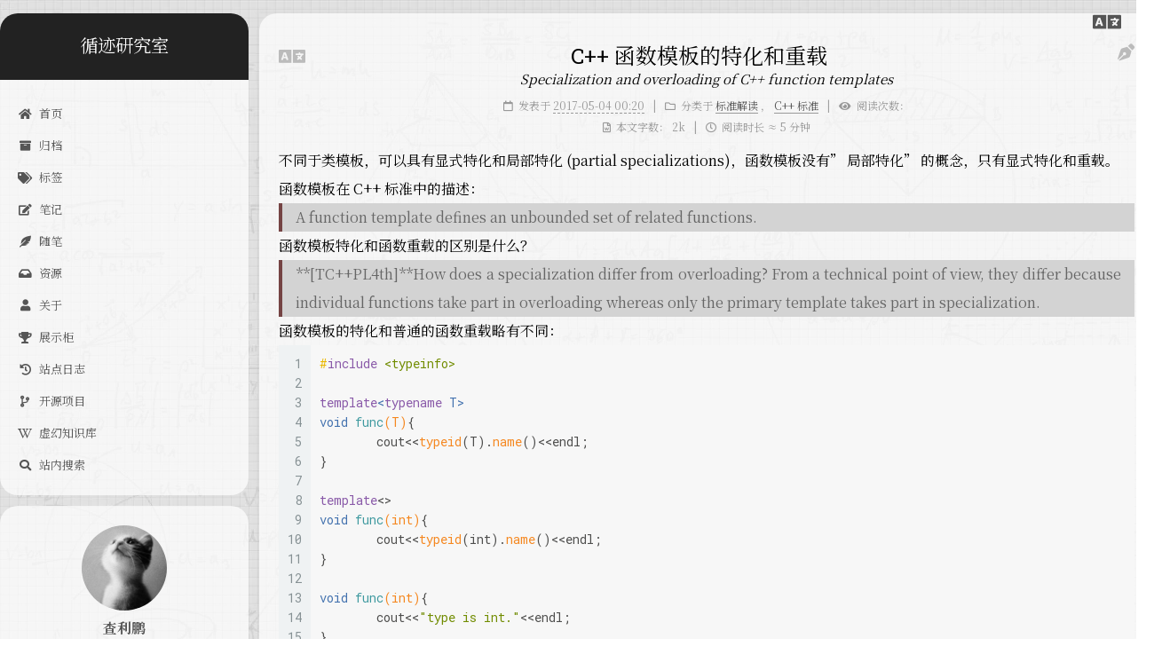

--- FILE ---
content_type: text/html; charset=utf-8
request_url: https://imzlp.com/posts/10380/
body_size: 11518
content:
<!DOCTYPE html>
<html lang="zh-CN,default">
<head>
  <meta charset="UTF-8">
<meta name="viewport" content="width=device-width, initial-scale=1, maximum-scale=2">
<meta name="theme-color" content="#222">
<meta name="generator" content="Hexo 6.3.0">
  <link rel="apple-touch-icon" sizes="180x180" href="/images/favicon-touch-icon.png">
  <link rel="icon" type="image/png" sizes="32x32" href="/images/favicon-32x32.png">
  <link rel="icon" type="image/png" sizes="16x16" href="/images/favicon-16x16.png">
  <link rel="mask-icon" href="/images/favicon-touch-icon.png" color="#222">
  <meta name="google-site-verification" content="ttIkhAIFZQM9Huj8roB0l95ePN2Tv2zv2wRFksi09WA">

<link rel="stylesheet" href="/css/main.css">

<link rel="stylesheet" href="//fonts.googleapis.com/css?family=Noto Serif SC:300,300italic,400,400italic,700,700italic|Pacifico:300,300italic,400,400italic,700,700italic|Roboto Slab:300,300italic,400,400italic,700,700italic|Roboto Mono:300,300italic,400,400italic,700,700italic&display=swap&subset=latin,latin-ext">
<link rel="stylesheet" href="//cdn.jsdelivr.net/npm/@fortawesome/fontawesome-free@5/css/all.min.css">
  <link rel="stylesheet" href="//cdn.jsdelivr.net/gh/fancyapps/fancybox@3/dist/jquery.fancybox.min.css">

<script id="hexo-configurations">
    var NexT = window.NexT || {};
    var CONFIG = {"hostname":"imzlp.com","root":"/","scheme":"Pisces","version":"7.8.0","exturl":false,"sidebar":{"position":"left","display":"post","padding":18,"offset":12,"onmobile":false,"width":280},"copycode":{"enable":true,"show_result":true,"style":"flat"},"back2top":{"enable":true,"sidebar":true,"scrollpercent":true},"bookmark":{"enable":false,"color":"#222","save":"manual"},"fancybox":true,"mediumzoom":false,"lazyload":true,"pangu":true,"comments":{"style":"tabs","active":"valine","storage":true,"lazyload":false,"nav":null,"activeClass":"valine"},"algolia":{"hits":{"per_page":10},"labels":{"input_placeholder":"Search for Posts","hits_empty":"We didn't find any results for the search: ${query}","hits_stats":"${hits} results found in ${time} ms"}},"localsearch":{"enable":true,"trigger":"auto","top_n_per_article":1,"unescape":false,"preload":false},"motion":{"enable":true,"async":false,"transition":{"post_block":"fadeIn","post_header":"slideDownIn","post_body":"slideDownIn","coll_header":"slideLeftIn","sidebar":"slideUpIn"}},"code_unfold":{"enable":true,"CODE_MAX_HEIGHT":600},"path":"search.xml"};
  </script>

  <meta name="description" content="不同于类模板，可以具有显式特化和局部特化(partial specializations)，函数模板没有”局部特化”的概念，只有显式特化和重载。">
<meta property="og:type" content="article">
<meta property="og:title" content="C++函数模板的特化和重载">
<meta property="og:url" content="https://imzlp.com/posts/10380/index.html">
<meta property="og:site_name" content="循迹研究室">
<meta property="og:description" content="不同于类模板，可以具有显式特化和局部特化(partial specializations)，函数模板没有”局部特化”的概念，只有显式特化和重载。">
<meta property="og:locale" content="zh_CN">
<meta property="og:image" content="https://img.imzlp.com/imgs/zlp/blog/posts/10380/diff-function-template-same-type.webp">
<meta property="article:published_time" content="2017-05-04T00:20:56.000Z">
<meta property="article:modified_time" content="2017-05-04T00:20:56.000Z">
<meta property="article:author" content="查利鹏">
<meta property="article:tag" content="C++">
<meta property="article:tag" content="技术笔记">
<meta property="article:tag" content="编程笔记">
<meta property="article:tag" content="C++标准">
<meta name="twitter:card" content="summary">
<meta name="twitter:image" content="https://img.imzlp.com/imgs/zlp/blog/posts/10380/diff-function-template-same-type.webp">

<link rel="canonical" href="https://imzlp.com/posts/10380/">


<script id="page-configurations">
  // https://hexo.io/docs/variables.html
  CONFIG.page = {
    sidebar: "",
    isHome : false,
    isPost : true,
    lang   : 'zh-CN'
  };
</script>

  <title>C++函数模板的特化和重载 | 循迹研究室</title>
  
    <script async src="https://www.googletagmanager.com/gtag/js?id=G-FDCJ41EFP5"></script>
    <script>
      if (CONFIG.hostname === location.hostname) {
        window.dataLayer = window.dataLayer || [];
        function gtag(){dataLayer.push(arguments);}
        gtag('js', new Date());
        gtag('config', 'G-FDCJ41EFP5');
      }
    </script>






  <noscript>
  <style>
  .use-motion .brand,
  .use-motion .menu-item,
  .sidebar-inner,
  .use-motion .post-block,
  .use-motion .pagination,
  .use-motion .comments,
  .use-motion .post-header,
  .use-motion .post-body,
  .use-motion .collection-header { opacity: initial; }

  .use-motion .site-title,
  .use-motion .site-subtitle {
    opacity: initial;
    top: initial;
  }

  .use-motion .logo-line-before i { left: initial; }
  .use-motion .logo-line-after i { right: initial; }
  </style>
</noscript>

<!-- hexo injector head_end start --><link rel="stylesheet" href="https://cdn.staticfile.org/lxgw-wenkai-screen-webfont/1.7.0/style.min.css" /><!-- hexo injector head_end end --><link rel="alternate" href="/atom.xml" title="循迹研究室" type="application/atom+xml">
</head>

<body itemscope itemtype="http://schema.org/WebPage">
  <div class="container use-motion">
    <div class="headband"></div>

    <header class="header" itemscope itemtype="http://schema.org/WPHeader">
      <div class="header-inner"><div class="site-brand-container">
  <div class="site-nav-toggle">
    <div class="toggle" aria-label="切换导航栏">
      <span class="toggle-line toggle-line-first"></span>
      <span class="toggle-line toggle-line-middle"></span>
      <span class="toggle-line toggle-line-last"></span>
    </div>
  </div>

  <div class="site-meta">

    <a href="/" class="brand" rel="start">
      <span class="logo-line-before"><i></i></span>
      <h1 class="site-title">循迹研究室</h1>
      <span class="logo-line-after"><i></i></span>
    </a>
  </div>

  <div class="site-nav-right">
    <div class="toggle popup-trigger">
        <i class="fa fa-search fa-fw fa-lg"></i>
    </div>
  </div>
</div>




<nav class="site-nav">
  <ul id="menu" class="main-menu menu">
        <li class="menu-item menu-item-home">

    <a href="/" rel="section"><i class="fa fa-home fa-fw"></i>首页</a>

  </li>
        <li class="menu-item menu-item-archives">

    <a href="/archives/" rel="section"><i class="fa fa-archive fa-fw"></i>归档</a>

  </li>
        <li class="menu-item menu-item-tags">

    <a href="/tags/" rel="section"><i class="fa fa-tags fa-fw"></i>标签</a>

  </li>
        
            
  <li class="menu-item menu-item-notes">

    <a href="/notes/" rel="section"><i class="fa fa-edit fa-fw"></i>笔记</a>

  </li>


      
        
            
  <li class="menu-item menu-item-essay">

    <a href="/essay/" rel="section"><i class="fas fa-feather-alt fa-fw"></i>随笔</a>

  </li>


      
        
            
  <li class="menu-item menu-item-resources">

    <a href="/resources/" rel="section"><i class="fa fa-inbox fa-fw"></i>资源</a>

  </li>


      
        
            
  <li class="menu-item menu-item-about">

    <a href="/about/" rel="section"><i class="fa fa-user fa-fw"></i>关于</a>

  </li>


      
        <li class="menu-item menu-item-showcase">

    <a href="/showcase/" rel="section"><i class="fa fa-solid fa-trophy fa-fw"></i>展示柜</a>

  </li>
        <li class="menu-item menu-item-changelog">

    <a href="/changelog/" rel="section"><i class="fa fa-history fa-fw"></i>站点日志</a>

  </li>
        <li class="menu-item menu-item-opensource">

    <a href="/opensource/" rel="section"><i class="fas fa-code-branch fa-fw"></i>开源项目</a>

  </li>
        <li class="menu-item menu-item-uewiki">

    <a href="https://ue5wiki.com/" rel="noopener" target="_blank"><i class="fab fa-wikipedia-w fa-fw"></i>虚幻知识库</a>

  </li>
      <li class="menu-item menu-item-search">
        <a role="button" class="popup-trigger"><i class="fa fa-search fa-fw"></i>站内搜索
        </a>
      </li>
  </ul>
</nav>



  <div class="search-pop-overlay">
    <div class="popup search-popup">
        <div class="search-header">
  <span class="search-icon">
    <i class="fa fa-search"></i>
  </span>
  <div class="search-input-container">
    <input autocomplete="off" autocapitalize="off"
           placeholder="搜索..." spellcheck="false"
           type="search" class="search-input">
  </div>
  <span class="popup-btn-close">
    <i class="fa fa-times-circle"></i>
  </span>
</div>
<div id="search-result">
  <div id="no-result">
    <i class="fa fa-spinner fa-pulse fa-5x fa-fw"></i>
  </div>
</div>

    </div>
  </div>



<script type="text/javascript">
  let domain='aW16bHAuY29t';
  let domain_str = atob(domain);
  let pathname = location.pathname;
  if (domain_str!= location.host.toLowerCase()){
        console.log(`this host is not safe,jump to https://${domain_str}${pathname}`);
        location.href=`https://${domain_str}${pathname}`;
  }
</script>

</div>
    </header>

    
  <div class="reading-progress-bar"></div>
  <div class="l10n-header-widget">
    <script>
      // 获取当前页面的 URL
      const currentUrl = window.location.href;
      // 替换 URL 中的部分内容
      const jumpToL10nLink = currentUrl.replace('imzlp.com', 'en.imzlp.com');
      // 将 jumpToL10nLink 绑定到一个全局变量
      window.jumpToL10nLink = jumpToL10nLink;
    </script>

    <a href="#" class="post-l10n-link" title="Switch to English" style="float: left;border-bottom: none;" rel="noopener" target="_blank" onclick="window.open(window.jumpToL10nLink, '_blank'); return false;">
      <i class="fa fa-solid fa-language"></i>
    </a>
  </div>



    <main class="main">
      <div class="main-inner">
        <div class="content-wrap">
          

          <div class="content post posts-expand">
            

    
  
  
  <article itemscope itemtype="http://schema.org/Article" class="post-block" lang="zh-CN"
  >
    <link itemprop="mainEntityOfPage" href="https://imzlp.com/posts/10380/">

    <span hidden itemprop="author" itemscope itemtype="http://schema.org/Person">
      <meta itemprop="image" content="/images/avatar.webp">
      <meta itemprop="name" content="查利鹏">
      <meta itemprop="description" content="唯有热爱可抵岁月漫长。">
    </span>

    <span hidden itemprop="publisher" itemscope itemtype="http://schema.org/Organization">
      <meta itemprop="name" content="循迹研究室">
    </span>
      <header class="post-header">
        <h1 class="post-title" itemprop="name headline">
          C++函数模板的特化和重载<a href="https://github.com/imzlp/blog-md/blob/zh/_posts/2017-05-04-10380.md" class="post-edit-link" title="编辑" style="float: right;border-bottom: 0px;" rel="noopener" target="_blank"><i class="fa fa-pen-nib"></i></a><a href="https://en.imzlp.com/posts/10380/" class="post-l10n-link" title="Switch to English" style="float: left;border-bottom: 0px;" rel="noopener" target="_blank"><i class="fa fa-solid fa-language"></i></a>
        </h1>

        
          <div class="post-subtitle" style="text-align: center;line-height: 1;">
            <sub text-align="center" style="font-size: 15px;align-content: center;font-style: italic;bottom: 0em;">Specialization and overloading of C++ function templates</sub>
          </div>
        

        <div class="post-meta">
            <span class="post-meta-item">
              <span class="post-meta-item-icon">
                <i class="far fa-calendar"></i>
              </span>
              <span class="post-meta-item-text">发表于</span>

              <time title="创建时间：2017-05-04 00:20 00:20:56:20" itemprop="dateCreated datePublished" datetime="2017-05-04T00:20:56+00:00">2017-05-04 00:20</time>
            </span>
            <span class="post-meta-item">
              <span class="post-meta-item-icon">
                <i class="far fa-folder"></i>
              </span>
              <span class="post-meta-item-text">分类于</span>
                <span itemprop="about" itemscope itemtype="http://schema.org/Thing">
                  <a href="/categories/%E6%A0%87%E5%87%86%E8%A7%A3%E8%AF%BB/" itemprop="url" rel="index"><span itemprop="name">标准解读</span></a>
                </span>
                  ，
                <span itemprop="about" itemscope itemtype="http://schema.org/Thing">
                  <a href="/categories/%E6%A0%87%E5%87%86%E8%A7%A3%E8%AF%BB/C-%E6%A0%87%E5%87%86/" itemprop="url" rel="index"><span itemprop="name">C++标准</span></a>
                </span>
            </span>

          
            <span id="/posts/10380/" class="post-meta-item leancloud_visitors" data-flag-title="C++函数模板的特化和重载" title="阅读次数">
              <span class="post-meta-item-icon">
                <i class="fa fa-eye"></i>
              </span>
              <span class="post-meta-item-text">阅读次数：</span>
              <span class="leancloud-visitors-count"></span>
            </span>
  
  <br>
            <span class="post-meta-item" title="本文字数">
              <span class="post-meta-item-icon">
                <i class="far fa-file-word"></i>
              </span>
                <span class="post-meta-item-text">本文字数：</span>
              <span>2k</span>
            </span>
            <span class="post-meta-item" title="阅读时长">
              <span class="post-meta-item-icon">
                <i class="far fa-clock"></i>
              </span>
                <span class="post-meta-item-text">阅读时长 &asymp;</span>
              <span>5 分钟</span>
            </span>

        </div>
      </header>

    
    
    
    <div class="post-body" itemprop="articleBody">

      
        <p>不同于类模板，可以具有显式特化和局部特化(partial specializations)，函数模板没有”局部特化”的概念，只有显式特化和重载。</p>
<span id="more"></span>
<p>函数模板在C++标准中的描述：</p>
<blockquote>
<p>A function template deﬁnes an unbounded set of related functions.</p>
</blockquote>
<p>函数模板特化和函数重载的区别是什么？</p>
<blockquote>
<p>**[TC++PL4th]**How does a specialization differ from overloading? From a technical point of view, they differ because individual functions take part in overloading whereas only the primary template takes part in specialization.</p>
</blockquote>
<p>函数模板的特化和普通的函数重载略有不同：</p>
<figure class="highlight cpp"><table><tr><td class="gutter"><pre><span class="line">1</span><br><span class="line">2</span><br><span class="line">3</span><br><span class="line">4</span><br><span class="line">5</span><br><span class="line">6</span><br><span class="line">7</span><br><span class="line">8</span><br><span class="line">9</span><br><span class="line">10</span><br><span class="line">11</span><br><span class="line">12</span><br><span class="line">13</span><br><span class="line">14</span><br><span class="line">15</span><br><span class="line">16</span><br><span class="line">17</span><br><span class="line">18</span><br><span class="line">19</span><br><span class="line">20</span><br><span class="line">21</span><br><span class="line">22</span><br></pre></td><td class="code"><pre><span class="line"><span class="meta">#<span class="keyword">include</span> <span class="string">&lt;typeinfo&gt;</span></span></span><br><span class="line"></span><br><span class="line"><span class="function"><span class="keyword">template</span>&lt;<span class="keyword">typename</span> T&gt;</span></span><br><span class="line"><span class="function"><span class="type">void</span> <span class="title">func</span><span class="params">(T)</span></span>&#123;</span><br><span class="line">	cout&lt;&lt;<span class="built_in">typeid</span>(T).<span class="built_in">name</span>()&lt;&lt;endl;</span><br><span class="line">&#125;</span><br><span class="line"></span><br><span class="line"><span class="keyword">template</span>&lt;&gt;</span><br><span class="line"><span class="function"><span class="type">void</span> <span class="title">func</span><span class="params">(<span class="type">int</span>)</span></span>&#123;</span><br><span class="line">	cout&lt;&lt;<span class="built_in">typeid</span>(<span class="type">int</span>).<span class="built_in">name</span>()&lt;&lt;endl;</span><br><span class="line">&#125;</span><br><span class="line"></span><br><span class="line"><span class="function"><span class="type">void</span> <span class="title">func</span><span class="params">(<span class="type">int</span>)</span></span>&#123;</span><br><span class="line">	cout&lt;&lt;<span class="string">&quot;type is int.&quot;</span>&lt;&lt;endl;</span><br><span class="line">&#125;</span><br><span class="line"></span><br><span class="line"><span class="function"><span class="type">int</span> <span class="title">main</span><span class="params">()</span></span></span><br><span class="line"><span class="function"></span>&#123;</span><br><span class="line">	<span class="type">int</span> ival=<span class="number">123</span>;</span><br><span class="line">	<span class="built_in">func</span>(ival);</span><br><span class="line">&#125;</span><br><span class="line"><span class="comment">// output: type is int.</span></span><br></pre></td></tr></table></figure>
<p>这里<code>void func(int)</code>是函数重载，而不是函数模板特化(不过从本质来说模板特化出来的函数也是重载函数)。<br>注意下面的问题：</p>
<figure class="highlight cpp"><table><tr><td class="gutter"><pre><span class="line">1</span><br><span class="line">2</span><br><span class="line">3</span><br><span class="line">4</span><br></pre></td><td class="code"><pre><span class="line"><span class="type">int</span> ival=<span class="number">123</span>;</span><br><span class="line"><span class="built_in">func</span>(ival); <span class="comment">// type is int.</span></span><br><span class="line"><span class="comment">// 调用的是不同的函数</span></span><br><span class="line"><span class="built_in">func</span>&lt;<span class="type">int</span>&gt;(ival); <span class="comment">// i</span></span><br></pre></td></tr></table></figure>
<p>从中间代码(LLVM-IR)的角度来看更直观一些：</p>
<figure class="highlight plaintext"><table><tr><td class="gutter"><pre><span class="line">1</span><br><span class="line">2</span><br><span class="line">3</span><br><span class="line">4</span><br><span class="line">5</span><br><span class="line">6</span><br></pre></td><td class="code"><pre><span class="line">%1 = alloca i32, align 4</span><br><span class="line">store i32 123, i32* %1, align 4</span><br><span class="line">%2 = load i32, i32* %1, align 4</span><br><span class="line">call void @_Z4funci(i32 %2)</span><br><span class="line">%3 = load i32, i32* %1, align 4</span><br><span class="line">call void @_Z4funcIiEvT_(i32 %3)</span><br></pre></td></tr></table></figure>
<p>原因在于<code>func&lt;int&gt;(ival)</code>显式地通过函数模板得到一个重载的func实例，而和<code>void func(int)</code>调用的函数不同是由于普通的函数和函数模板具有两种不同的签名规则：</p>
<ul>
<li><code>&lt;function&gt;</code> name, parameter type list (8.3.5), and enclosing namespace (if any)</li>
<li><code>&lt;function template&gt;</code> name, parameter type list (8.3.5), enclosing namespace (if any), return type, and template parameter list</li>
<li><code>&lt;function template specialization&gt;</code> signature of the template of which it is a specialization and its template arguments (whether explicitly speciﬁed or deduced)</li>
</ul>
<p>C++标准中给出了更直接的描述：</p>
<blockquote>
<p>A non-template function is not related to a function template (i.e., it is never considered to be a specialization), even if it has the same name and type as a potentially generated function template specialization.<br>That is, declarations of non-template functions do not merely guide overload resolution of function template specializations with the same name. If such a non-template function is odr-used (3.2) in a program, it must be deﬁned; it will not be implicitly instantiated using the function template deﬁnition.</p>
</blockquote>
<p>关于重载决议的描述：</p>
<blockquote>
<p>A function template can be overloaded either by (non-template) functions of its name or by (other) function templates of the same name.</p>
</blockquote>
<p>函数的重载决议的最佳可行函数(Best viable function)具有一个非常复杂的规则，在本篇文章中按下不表。<br>函数特化的功能有限，在对无参函数进行匹配时有用：</p>
<figure class="highlight cpp"><table><tr><td class="gutter"><pre><span class="line">1</span><br><span class="line">2</span><br><span class="line">3</span><br><span class="line">4</span><br><span class="line">5</span><br><span class="line">6</span><br><span class="line">7</span><br><span class="line">8</span><br></pre></td><td class="code"><pre><span class="line"><span class="keyword">template</span> &lt;<span class="keyword">typename</span> T&gt;</span><br><span class="line"><span class="function"><span class="type">void</span> <span class="title">func</span><span class="params">()</span></span>&#123;&#125;</span><br><span class="line"><span class="type">void</span> <span class="built_in">func</span>&lt;<span class="type">int</span>&gt;()&#123;<span class="comment">/*int*/</span>&#125;</span><br><span class="line"><span class="type">void</span> <span class="built_in">func</span>&lt;<span class="type">double</span>&gt;()&#123;<span class="comment">/*double*/</span>&#125;</span><br><span class="line"></span><br><span class="line"><span class="comment">// call</span></span><br><span class="line"><span class="built_in">func</span>&lt;<span class="type">int</span>&gt;();</span><br><span class="line"><span class="built_in">func</span>&lt;<span class="type">double</span>&gt;();</span><br></pre></td></tr></table></figure>
<p>而且，两个不同的函数模板有可能会特化出相同的类型:</p>
<blockquote>
<p>It is possible to overload function templates so that two different function template specializations have the same type.</p>
</blockquote>
<figure class="highlight cpp"><table><tr><td class="gutter"><pre><span class="line">1</span><br><span class="line">2</span><br><span class="line">3</span><br><span class="line">4</span><br><span class="line">5</span><br><span class="line">6</span><br></pre></td><td class="code"><pre><span class="line"><span class="comment">// file1.cc</span></span><br><span class="line"><span class="function"><span class="keyword">template</span>&lt;<span class="keyword">class</span> T&gt;</span></span><br><span class="line"><span class="function"><span class="type">void</span> <span class="title">f</span><span class="params">(T*)</span></span>;</span><br><span class="line"><span class="function"><span class="type">void</span> <span class="title">g</span><span class="params">(<span class="type">int</span>* p)</span> </span>&#123;</span><br><span class="line">	<span class="built_in">f</span>(p); <span class="comment">// calls f&lt;int&gt;(int*)</span></span><br><span class="line">&#125;</span><br></pre></td></tr></table></figure>
<p>以及：</p>
<figure class="highlight cpp"><table><tr><td class="gutter"><pre><span class="line">1</span><br><span class="line">2</span><br><span class="line">3</span><br><span class="line">4</span><br><span class="line">5</span><br><span class="line">6</span><br></pre></td><td class="code"><pre><span class="line"><span class="comment">// file2.cc</span></span><br><span class="line"><span class="function"><span class="keyword">template</span>&lt;<span class="keyword">class</span> T&gt;</span></span><br><span class="line"><span class="function"><span class="type">void</span> <span class="title">f</span><span class="params">(T)</span></span>;</span><br><span class="line"><span class="function"><span class="type">void</span> <span class="title">h</span><span class="params">(<span class="type">int</span>* p)</span> </span>&#123;</span><br><span class="line">	<span class="built_in">f</span>(p); <span class="comment">// calls f&lt;int*&gt;(int*)</span></span><br><span class="line">&#125;</span><br></pre></td></tr></table></figure>
<p>这样的特化并不违反ODR：</p>
<blockquote>
<p>Such specializations are distinct functions and do not violate the one deﬁnition rule (3.2).</p>
</blockquote>
<p>原因就是前面提到的函数模板的签名规则是包含<code>parameter type list</code>的。<br>所以,<code>void f(T*)</code>与<code>void func(T)</code>是具有不同签名的函数:</p>
<ul>
<li><code>void func(T*)</code>的参数类型列表为T，函数参数为T*</li>
<li><code>void func(T)</code>的参数类型列表为T*,参数类型也为T*</li>
</ul>
<p>可以看一下上面代码的IR代码：</p>
<figure class="highlight plaintext"><table><tr><td class="gutter"><pre><span class="line">1</span><br><span class="line">2</span><br><span class="line">3</span><br><span class="line">4</span><br><span class="line">5</span><br><span class="line">6</span><br><span class="line">7</span><br><span class="line">8</span><br><span class="line">9</span><br><span class="line">10</span><br><span class="line">11</span><br><span class="line">12</span><br><span class="line">13</span><br><span class="line">14</span><br><span class="line">15</span><br><span class="line">16</span><br><span class="line">17</span><br><span class="line">18</span><br><span class="line">19</span><br></pre></td><td class="code"><pre><span class="line">// file1.cc</span><br><span class="line">; Function Attrs: uwtable</span><br><span class="line">define void @_Z1gPi(i32*) #0 &#123;</span><br><span class="line">  %2 = alloca i32*, align 8</span><br><span class="line">  store i32* %0, i32** %2, align 8</span><br><span class="line">  %3 = load i32*, i32** %2, align 8</span><br><span class="line">  call void @_Z1fIiEvPT_(i32* %3)</span><br><span class="line">  ret void</span><br><span class="line">&#125;</span><br><span class="line"></span><br><span class="line">// file2.cc</span><br><span class="line">; Function Attrs: uwtable</span><br><span class="line">define void @_Z1gPi(i32*) #0 &#123;</span><br><span class="line">  %2 = alloca i32*, align 8</span><br><span class="line">  store i32* %0, i32** %2, align 8</span><br><span class="line">  %3 = load i32*, i32** %2, align 8</span><br><span class="line">  call void @_Z1fIPiEvT_(i32* %3)</span><br><span class="line">  ret void</span><br><span class="line">&#125;</span><br></pre></td></tr></table></figure>
<p>用直观的diff来看一下：<br><img data-src="https://img.imzlp.com/imgs/zlp/blog/posts/10380/diff-function-template-same-type.webp"><br>可以看到，虽然两个不同的函数模板可以特化出接收相同参数的函数类型，但是本质上他们还是不一样的。</p>

    </div>

    
    
        
        
          
            <blockquote class="blockquote-center">
              
                全文完，若有不足之处请评论指正。
              
            <br/>
            
                <div class="qr-code" onclick="return false">
                    <script src="/js/qrcode.min.js"></script>
                    <div id="qrcode">
                      
                        <img src="https://imzlp.com/images/wechat-qrcode.webp">
                      
                    <p>微信扫描二维码，关注我的公众号。</p>
                    </div>
                </div>
            
            </blockquote>
          
        

        
          <div class="postCopyright" style="clear:both;">
             <span>本文标题:</span><a href="/posts/10380/" target="_blank">C++函数模板的特化和重载</a><br/>
             <span>文章作者:</span><a href="/about" target="_blank" title="查看 查利鹏 的资料">查利鹏</a><br/>
             <span>发布时间:</span>2017/05/04 00:20<br/>
             
             <span>本文字数:</span><span class="page-count">2k 字</span><br/>
             
             <span>原始链接:</span><a href="/posts/10380/" target="_blank" title="C++函数模板的特化和重载">https://imzlp.com/posts/10380/</a>
             <span class="copy-path" data-clipboard-text="原始链接: https://imzlp.com/posts/10380/ 文章作者: 查利鹏" title="点击复制文章链接"><i class="fa fa-clipboard"></i></span>
             <script src="/js/jquery.min.js"></script>
             <script src="/js/clipboard.min.js"></script>
             <script> var clipboard = new Clipboard('.copy-path'); </script>
             <br/>
             
             <span>许可协议:</span><i class="fab fa-creative-commons"></i> <a rel="license" href="https://creativecommons.org/licenses/by-nc-sa/4.0/" target="_blank" title="Attribution-NonCommercial-ShareAlike 4.0 International">CC BY-NC-SA 4.0</a><br/>
             
             <span>文章禁止全文转载，摘要转发请保留原文链接及作者信息，谢谢！</span>
          </div>
        
    

        
  <div class="reward-container">
    <div>您的捐赠将鼓励我继续创作！</div>
    <button onclick="var qr = document.getElementById('qr'); qr.style.display = (qr.style.display === 'none') ? 'block' : 'none';">
      打赏
    </button>
    <div id="qr" style="display: none;">
        
        <div style="display: inline-block;">
          <img src="/images/reward/wechatpay.webp" alt="查利鹏 微信支付">
          <p>微信支付</p>
        </div>

    </div>
  </div>



      <footer class="post-footer">
          <div class="post-tags">
              <a href="/tags/C/" rel="tag"># C++</a>
              <a href="/tags/%E6%8A%80%E6%9C%AF%E7%AC%94%E8%AE%B0/" rel="tag"># 技术笔记</a>
              <a href="/tags/%E7%BC%96%E7%A8%8B%E7%AC%94%E8%AE%B0/" rel="tag"># 编程笔记</a>
              <a href="/tags/C-%E6%A0%87%E5%87%86/" rel="tag"># C++标准</a>
          </div>

        


        
    <div class="post-nav">
      <div class="post-nav-item">
    <a href="/posts/21790/" rel="prev" title="特殊成员函数的隐式声明及其标准行为">
      <i class="fa fa-chevron-left"></i> 特殊成员函数的隐式声明及其标准行为
    </a></div>
      <div class="post-nav-item">
    <a href="/posts/27615/" rel="next" title="C++中指向类成员的指针并非指针">
      C++中指向类成员的指针并非指针 <i class="fa fa-chevron-right"></i>
    </a></div>
    </div>
      </footer>
    
  </article>
  
  
  



          </div>
          
      <div class="tabs tabs-comment">
        <ul class="nav-tabs">
            <li class="tab"><a href="#comment-utteranc">utteranc</a></li>
            <li class="tab"><a href="#comment-valine">valine</a></li>
        </ul>
        <div class="tab-content">
            <div class="tab-pane utteranc" id="comment-utteranc">
              
  
  <div class="comments">
  <script src="https://utteranc.es/client.js" repo="hxhb/blog-comments" issue-term="pathname" theme="github-light" crossorigin="anonymous" async></script>
  </div>
  
  
            </div>
            <div class="tab-pane valine" id="comment-valine">
              <div class="comments" id="valine-comments"></div>
            </div>
        </div>
      </div>

<script>
  window.addEventListener('tabs:register', () => {
    let { activeClass } = CONFIG.comments;
    if (CONFIG.comments.storage) {
      activeClass = localStorage.getItem('comments_active') || activeClass;
    }
    if (activeClass) {
      let activeTab = document.querySelector(`a[href="#comment-${activeClass}"]`);
      if (activeTab) {
        activeTab.click();
      }
    }
  });
  if (CONFIG.comments.storage) {
    window.addEventListener('tabs:click', event => {
      if (!event.target.matches('.tabs-comment .tab-content .tab-pane')) return;
      let commentClass = event.target.classList[1];
      localStorage.setItem('comments_active', commentClass);
    });
  }
</script>

        </div>
          
  
  <div class="toggle sidebar-toggle">
    <span class="toggle-line toggle-line-first"></span>
    <span class="toggle-line toggle-line-middle"></span>
    <span class="toggle-line toggle-line-last"></span>
  </div>

  <aside class="sidebar">
    <div class="sidebar-inner">

      <ul class="sidebar-nav motion-element">
        <li class="sidebar-nav-toc">
          文章目录
        </li>
        <li class="sidebar-nav-overview">
          站点概览
        </li>
      </ul>

      <!--noindex-->
      <div class="post-toc-wrap sidebar-panel">
      </div>
      <!--/noindex-->

      <div class="site-overview-wrap sidebar-panel">
        <div class="site-author motion-element" itemprop="author" itemscope itemtype="http://schema.org/Person" oncontextmenu="return false" οndragstart="return false">
    <img class="site-author-image" itemprop="image" alt="查利鹏"
      src="/images/avatar.webp">
  <p class="site-author-name" itemprop="name">查利鹏</p>
  <div class="site-description" itemprop="description">唯有热爱可抵岁月漫长。</div>
</div>
<div class="site-state-wrap motion-element">
  <nav class="site-state">
      <div class="site-state-item site-state-posts">
          <a href="/archives/">
             
          <span class="site-state-item-count">196</span>
          <span class="site-state-item-name">日志</span>
        </a>
      </div>
      <div class="site-state-item site-state-categories">
            <a href="/categories/">
        <span class="site-state-item-count">96</span>
        <span class="site-state-item-name">分类</span></a>
      </div>
      <div class="site-state-item site-state-tags">
            <a href="/tags/">
          
        <span class="site-state-item-count">192</span>
        <span class="site-state-item-name">标签</span></a>
      </div>
  </nav>
</div>
  <div class="links-of-author motion-element">
      <span class="links-of-author-item">
        <a href="https://github.com/hxhb" title="GitHub → https:&#x2F;&#x2F;github.com&#x2F;hxhb" rel="noopener" target="_blank"><i class="fab fa-github fa-fw"></i></a>
      </span>
      <span class="links-of-author-item">
        <a href="https://linkedin.com/in/lipengzha" title="Linkedin → https:&#x2F;&#x2F;linkedin.com&#x2F;in&#x2F;lipengzha" rel="noopener" target="_blank"><i class="fab fa-linkedin fa-fw"></i></a>
      </span>
      <span class="links-of-author-item">
        <a href="/images/wechat-qrcode-offical.webp" title="微信公众号 → &#x2F;images&#x2F;wechat-qrcode-offical.webp"><i class="fab fa-weixin fa-fw"></i></a>
      </span>
      <span class="links-of-author-item">
        <a href="mailto:imzlp@foxmail.com" title="E-Mail → mailto:imzlp@foxmail.com" rel="noopener" target="_blank"><i class="fa fa-envelope fa-fw"></i></a>
      </span>
      <span class="links-of-author-item">
        <a href="/atom.xml" title="RSS → &#x2F;atom.xml"><i class="fa fa-rss fa-fw"></i></a>
      </span>
  </div>
  <div class="cc-license motion-element" itemprop="license">
    <a href="https://creativecommons.org/licenses/by-nc-sa/4.0/" class="cc-opacity" rel="noopener" target="_blank"><img src="/images/cc-by-nc-sa.svg" alt="Creative Commons"></a>
  </div>


  <div class="links-of-blogroll motion-element">
    <div class="links-of-blogroll-title"><i class="fa fa-link fa-fw"></i>
      Links
    </div>
    <ul class="links-of-blogroll-list">
        <li class="links-of-blogroll-item">
          <a href="https://imzlp.com/opensource/" title="https:&#x2F;&#x2F;imzlp.com&#x2F;opensource&#x2F;">Open Source Projects</a>
        </li>
        <li class="links-of-blogroll-item">
          <a href="https://ue5wiki.com/" title="https:&#x2F;&#x2F;ue5wiki.com&#x2F;" rel="noopener" target="_blank">Unreal Engine Wiki</a>
        </li>
    </ul>
  </div>

      </div>
        <div class="back-to-top motion-element">
          <i class="fa fa-arrow-up"></i>
          <span>0%</span>
        </div>

    </div>
  </aside>
  <div id="sidebar-dimmer"></div>


      </div>
    </main>

    <footer class="footer">
      <div class="footer-inner">
        

        
  <div class="beian"><a href="https://beian.miit.gov.cn/" rel="noopener" target="_blank">粤ICP备2021027036号 </a>
      <img src="/images/beian_logo.webp" style="display: inline-block;"><a href="http://www.beian.gov.cn/portal/registerSystemInfo?recordcode=44030502007298" rel="noopener" target="_blank">粤公网安备44030502007298号 </a>
  </div>

<div class="copyright">
  
  &copy; 2014 – 
  <span itemprop="copyrightYear">2026</span>
  <span class="with-love">
    <i class="fa fa-heart"></i>
  </span>
  <span class="author" itemprop="copyrightHolder">查利鹏</span>
    <span class="post-meta-divider">|</span>
    <span class="post-meta-item-icon">
      <i class="fa fa-chart-area"></i>
    </span>
    <span title="站点总字数">784k</span>
</div>
  <div class="powered-by-other">
    
	    <center>Github Pages | Actions | NeXT | Cloudflare | Hexo Deploy</center>
      
  </div>

<script>
function checkWebp(callback) {
    var img = new Image();
    img.onload = function () { callback((img.width > 0) && (img.height > 0)); };
    img.onerror = function () { callback(false); };
    img.src = '[data-uri]';
}
function showImage(useWebp) {
    var imgs = [].slice.call(document.querySelectorAll('img'));
    imgs.forEach(function (e) {
        if (!useWebp) {
            var src = e.getAttribute('data-src')
            src = src.replace(/\.webp$/, '.png');
            e.setAttribute('data-src', src);
        }
    });
}
checkWebp(showImage);
</script>

        








      </div>
    </footer>
  </div>

  
  <script src="//cdn.jsdelivr.net/npm/animejs@3.1.0/lib/anime.min.js"></script>
  <script src="//cdn.jsdelivr.net/npm/jquery@3/dist/jquery.min.js"></script>
  <script src="//cdn.jsdelivr.net/gh/fancyapps/fancybox@3/dist/jquery.fancybox.min.js"></script>
  <script src="//cdn.jsdelivr.net/npm/lozad@1/dist/lozad.min.js"></script>
  <script src="//cdn.jsdelivr.net/npm/pangu@4/dist/browser/pangu.min.js"></script>
  <script src="/lib/velocity/velocity.min.js"></script>
  <script src="/lib/velocity/velocity.ui.min.js"></script>

<script src="/js/utils.js"></script>

<script src="/js/motion.js"></script>


<script src="/js/schemes/pisces.js"></script>


<script src="/js/next-boot.js"></script>



<script src="/js/code-unfold.js"></script>

  
  <script>
    (function(){
      var canonicalURL, curProtocol;
      //Get the <link> tag
      var x=document.getElementsByTagName("link");
		//Find the last canonical URL
		if(x.length > 0){
			for (i=0;i<x.length;i++){
				if(x[i].rel.toLowerCase() == 'canonical' && x[i].href){
					canonicalURL=x[i].href;
				}
			}
		}
    //Get protocol
	    if (!canonicalURL){
	    	curProtocol = window.location.protocol.split(':')[0];
	    }
	    else{
	    	curProtocol = canonicalURL.split(':')[0];
	    }
      //Get current URL if the canonical URL does not exist
	    if (!canonicalURL) canonicalURL = window.location.href;
	    //Assign script content. Replace current URL with the canonical URL
      !function(){var e=/([http|https]:\/\/[a-zA-Z0-9\_\.]+\.baidu\.com)/gi,r=canonicalURL,t=document.referrer;if(!e.test(r)){var n=(String(curProtocol).toLowerCase() === 'https')?"https://sp0.baidu.com/9_Q4simg2RQJ8t7jm9iCKT-xh_/s.gif":"//api.share.baidu.com/s.gif";t?(n+="?r="+encodeURIComponent(document.referrer),r&&(n+="&l="+r)):r&&(n+="?l="+r);var i=new Image;i.src=n}}(window);})();
  </script>




  
<script src="/js/local-search.js"></script>









<script>
document.querySelectorAll('.pdfobject-container').forEach(element => {
  let url = element.dataset.target;
  let pdfOpenParams = {
    navpanes : 0,
    toolbar  : 0,
    statusbar: 0,
    pagemode : 'thumbs',
    view     : 'FitH'
  };
  let pdfOpenFragment = '#' + Object.entries(pdfOpenParams).map(([key, value]) => `${key}=${encodeURIComponent(value)}`).join('&');
  let fullURL = `/lib/pdf/web/viewer.html?file=${encodeURIComponent(url)}${pdfOpenFragment}`;

  if (NexT.utils.supportsPDFs()) {
    element.innerHTML = `<embed class="pdfobject" src="${url + pdfOpenFragment}" type="application/pdf" style="height: ${element.dataset.height};">`;
  } else {
    element.innerHTML = `<iframe src="${fullURL}" style="height: ${element.dataset.height};" frameborder="0"></iframe>`;
  }
});
</script>


<script>
if (document.querySelectorAll('pre.mermaid').length) {
  NexT.utils.getScript('//cdn.jsdelivr.net/npm/mermaid@8/dist/mermaid.min.js', () => {
    mermaid.initialize({
      theme    : 'forest',
      logLevel : 3,
      flowchart: { curve     : 'linear' },
      gantt    : { axisFormat: '%m/%d/%Y' },
      sequence : { actorMargin: 50 }
    });
  }, window.mermaid);
}
</script>


  

  

  
  <script src="//cdn.jsdelivr.net/npm/quicklink@1/dist/quicklink.umd.js"></script>
  <script>
      window.addEventListener('load', () => {
      quicklink({
        timeout : 3000,
        priority: true,
        ignores : [uri => uri.includes('#'),uri => uri === 'https://imzlp.com/posts/10380/',]
      });
      });
  </script>


<script>
NexT.utils.loadComments(document.querySelector('#valine-comments'), () => {
  NexT.utils.getScript('//cdn.jsdelivr.net/npm/valine@1/dist/Valine.min.js', () => {
    var GUEST = ['nick', 'mail', 'link'];
    var guest = 'nick,mail,link';
    guest = guest.split(',').filter(item => {
      return GUEST.includes(item);
    });
    var requiredFields = 'nick';
    requiredFields = requiredFields.split(',');
    
    new Valine({
      el         : '#valine-comments',
      verify     : false,
      notify     : false,
      appId      : 'oCE6RMVkVoi5MgUhvFsn1EvV-gzGzoHsz',
      appKey     : 'K9SOaNYJ8PV6xaoFggWG5xvv',
      placeholder: "留下点什么吧~",
      avatar     : 'robohash',
      meta       : guest,
      pageSize   : '10' || 10,
      visitor    : true,
      lang       : 'zh-cn' || 'zh-cn',
      path       : location.pathname,
      recordIP   : true,
      serverURLs : 'https://appcounter.imzlp.com',
      requiredFields: requiredFields
    });
  }, window.Valine);
});
</script>

</body>
</html>


--- FILE ---
content_type: text/html; charset=utf-8
request_url: https://imzlp.com/
body_size: 14691
content:
<!DOCTYPE html>
<html lang="zh-CN,default">
<head>
  <meta charset="UTF-8">
<meta name="viewport" content="width=device-width, initial-scale=1, maximum-scale=2">
<meta name="theme-color" content="#222">
<meta name="generator" content="Hexo 6.3.0">
  <link rel="apple-touch-icon" sizes="180x180" href="/images/favicon-touch-icon.png">
  <link rel="icon" type="image/png" sizes="32x32" href="/images/favicon-32x32.png">
  <link rel="icon" type="image/png" sizes="16x16" href="/images/favicon-16x16.png">
  <link rel="mask-icon" href="/images/favicon-touch-icon.png" color="#222">
  <meta name="google-site-verification" content="ttIkhAIFZQM9Huj8roB0l95ePN2Tv2zv2wRFksi09WA">

<link rel="stylesheet" href="/css/main.css">

<link rel="stylesheet" href="//fonts.googleapis.com/css?family=Noto Serif SC:300,300italic,400,400italic,700,700italic|Pacifico:300,300italic,400,400italic,700,700italic|Roboto Slab:300,300italic,400,400italic,700,700italic|Roboto Mono:300,300italic,400,400italic,700,700italic&display=swap&subset=latin,latin-ext">
<link rel="stylesheet" href="//cdn.jsdelivr.net/npm/@fortawesome/fontawesome-free@5/css/all.min.css">
  <link rel="stylesheet" href="//cdn.jsdelivr.net/gh/fancyapps/fancybox@3/dist/jquery.fancybox.min.css">

<script id="hexo-configurations">
    var NexT = window.NexT || {};
    var CONFIG = {"hostname":"imzlp.com","root":"/","scheme":"Pisces","version":"7.8.0","exturl":false,"sidebar":{"position":"left","display":"post","padding":18,"offset":12,"onmobile":false,"width":280},"copycode":{"enable":true,"show_result":true,"style":"flat"},"back2top":{"enable":true,"sidebar":true,"scrollpercent":true},"bookmark":{"enable":false,"color":"#222","save":"manual"},"fancybox":true,"mediumzoom":false,"lazyload":true,"pangu":true,"comments":{"style":"tabs","active":"valine","storage":true,"lazyload":false,"nav":null,"activeClass":"valine"},"algolia":{"hits":{"per_page":10},"labels":{"input_placeholder":"Search for Posts","hits_empty":"We didn't find any results for the search: ${query}","hits_stats":"${hits} results found in ${time} ms"}},"localsearch":{"enable":true,"trigger":"auto","top_n_per_article":1,"unescape":false,"preload":false},"motion":{"enable":true,"async":false,"transition":{"post_block":"fadeIn","post_header":"slideDownIn","post_body":"slideDownIn","coll_header":"slideLeftIn","sidebar":"slideUpIn"}},"code_unfold":{"enable":true,"CODE_MAX_HEIGHT":600},"path":"search.xml"};
  </script>

  <meta name="description" content="唯有热爱可抵岁月漫长。">
<meta property="og:type" content="website">
<meta property="og:title" content="循迹研究室">
<meta property="og:url" content="https://imzlp.com/index.html">
<meta property="og:site_name" content="循迹研究室">
<meta property="og:description" content="唯有热爱可抵岁月漫长。">
<meta property="og:locale" content="zh_CN">
<meta property="article:author" content="查利鹏">
<meta name="twitter:card" content="summary">

<link rel="canonical" href="https://imzlp.com/">


<script id="page-configurations">
  // https://hexo.io/docs/variables.html
  CONFIG.page = {
    sidebar: "",
    isHome : true,
    isPost : false,
    lang   : 'zh-CN'
  };
</script>

  <title>循迹研究室</title>
  
    <script async src="https://www.googletagmanager.com/gtag/js?id=G-FDCJ41EFP5"></script>
    <script>
      if (CONFIG.hostname === location.hostname) {
        window.dataLayer = window.dataLayer || [];
        function gtag(){dataLayer.push(arguments);}
        gtag('js', new Date());
        gtag('config', 'G-FDCJ41EFP5');
      }
    </script>






  <noscript>
  <style>
  .use-motion .brand,
  .use-motion .menu-item,
  .sidebar-inner,
  .use-motion .post-block,
  .use-motion .pagination,
  .use-motion .comments,
  .use-motion .post-header,
  .use-motion .post-body,
  .use-motion .collection-header { opacity: initial; }

  .use-motion .site-title,
  .use-motion .site-subtitle {
    opacity: initial;
    top: initial;
  }

  .use-motion .logo-line-before i { left: initial; }
  .use-motion .logo-line-after i { right: initial; }
  </style>
</noscript>

<!-- hexo injector head_end start --><link rel="stylesheet" href="https://cdn.staticfile.org/lxgw-wenkai-screen-webfont/1.7.0/style.min.css" /><!-- hexo injector head_end end --><link rel="alternate" href="/atom.xml" title="循迹研究室" type="application/atom+xml">
</head>

<body itemscope itemtype="http://schema.org/WebPage">
  <div class="container use-motion">
    <div class="headband"></div>

    <header class="header" itemscope itemtype="http://schema.org/WPHeader">
      <div class="header-inner"><div class="site-brand-container">
  <div class="site-nav-toggle">
    <div class="toggle" aria-label="切换导航栏">
      <span class="toggle-line toggle-line-first"></span>
      <span class="toggle-line toggle-line-middle"></span>
      <span class="toggle-line toggle-line-last"></span>
    </div>
  </div>

  <div class="site-meta">

    <a href="/" class="brand" rel="start">
      <span class="logo-line-before"><i></i></span>
      <h1 class="site-title">循迹研究室</h1>
      <span class="logo-line-after"><i></i></span>
    </a>
  </div>

  <div class="site-nav-right">
    <div class="toggle popup-trigger">
        <i class="fa fa-search fa-fw fa-lg"></i>
    </div>
  </div>
</div>




<nav class="site-nav">
  <ul id="menu" class="main-menu menu">
        <li class="menu-item menu-item-home">

    <a href="/" rel="section"><i class="fa fa-home fa-fw"></i>首页</a>

  </li>
        <li class="menu-item menu-item-archives">

    <a href="/archives/" rel="section"><i class="fa fa-archive fa-fw"></i>归档</a>

  </li>
        <li class="menu-item menu-item-tags">

    <a href="/tags/" rel="section"><i class="fa fa-tags fa-fw"></i>标签</a>

  </li>
        
            
  <li class="menu-item menu-item-notes">

    <a href="/notes/" rel="section"><i class="fa fa-edit fa-fw"></i>笔记</a>

  </li>


      
        
            
  <li class="menu-item menu-item-essay">

    <a href="/essay/" rel="section"><i class="fas fa-feather-alt fa-fw"></i>随笔</a>

  </li>


      
        
            
  <li class="menu-item menu-item-resources">

    <a href="/resources/" rel="section"><i class="fa fa-inbox fa-fw"></i>资源</a>

  </li>


      
        
            
  <li class="menu-item menu-item-about">

    <a href="/about/" rel="section"><i class="fa fa-user fa-fw"></i>关于</a>

  </li>


      
        <li class="menu-item menu-item-showcase">

    <a href="/showcase/" rel="section"><i class="fa fa-solid fa-trophy fa-fw"></i>展示柜</a>

  </li>
        <li class="menu-item menu-item-changelog">

    <a href="/changelog/" rel="section"><i class="fa fa-history fa-fw"></i>站点日志</a>

  </li>
        <li class="menu-item menu-item-opensource">

    <a href="/opensource/" rel="section"><i class="fas fa-code-branch fa-fw"></i>开源项目</a>

  </li>
        <li class="menu-item menu-item-uewiki">

    <a href="https://ue5wiki.com/" rel="noopener" target="_blank"><i class="fab fa-wikipedia-w fa-fw"></i>虚幻知识库</a>

  </li>
      <li class="menu-item menu-item-search">
        <a role="button" class="popup-trigger"><i class="fa fa-search fa-fw"></i>站内搜索
        </a>
      </li>
  </ul>
</nav>



  <div class="search-pop-overlay">
    <div class="popup search-popup">
        <div class="search-header">
  <span class="search-icon">
    <i class="fa fa-search"></i>
  </span>
  <div class="search-input-container">
    <input autocomplete="off" autocapitalize="off"
           placeholder="搜索..." spellcheck="false"
           type="search" class="search-input">
  </div>
  <span class="popup-btn-close">
    <i class="fa fa-times-circle"></i>
  </span>
</div>
<div id="search-result">
  <div id="no-result">
    <i class="fa fa-spinner fa-pulse fa-5x fa-fw"></i>
  </div>
</div>

    </div>
  </div>



<script type="text/javascript">
  let domain='aW16bHAuY29t';
  let domain_str = atob(domain);
  let pathname = location.pathname;
  if (domain_str!= location.host.toLowerCase()){
        console.log(`this host is not safe,jump to https://${domain_str}${pathname}`);
        location.href=`https://${domain_str}${pathname}`;
  }
</script>

</div>
    </header>

    
  <div class="reading-progress-bar"></div>
  <div class="l10n-header-widget">
    <script>
      // 获取当前页面的 URL
      const currentUrl = window.location.href;
      // 替换 URL 中的部分内容
      const jumpToL10nLink = currentUrl.replace('imzlp.com', 'en.imzlp.com');
      // 将 jumpToL10nLink 绑定到一个全局变量
      window.jumpToL10nLink = jumpToL10nLink;
    </script>

    <a href="#" class="post-l10n-link" title="Switch to English" style="float: left;border-bottom: none;" rel="noopener" target="_blank" onclick="window.open(window.jumpToL10nLink, '_blank'); return false;">
      <i class="fa fa-solid fa-language"></i>
    </a>
  </div>



    <main class="main">
      <div class="main-inner">
        <div class="content-wrap">
          

          <div class="content index posts-expand">
            
      
  
  
  <article itemscope itemtype="http://schema.org/Article" class="post-block" lang="zh-CN,default"
      style="border: black;"
  >
    <link itemprop="mainEntityOfPage" href="https://imzlp.com/posts/1/">

    <span hidden itemprop="author" itemscope itemtype="http://schema.org/Person">
      <meta itemprop="image" content="/images/avatar.webp">
      <meta itemprop="name" content="查利鹏">
      <meta itemprop="description" content="唯有热爱可抵岁月漫长。">
    </span>

    <span hidden itemprop="publisher" itemscope itemtype="http://schema.org/Organization">
      <meta itemprop="name" content="循迹研究室">
    </span>

    
    
    
    <div class="post-body" itemprop="articleBody">

      
          <p>欢迎访问循迹研究室，这是一个专注于游戏开发的技术站点。我在Github上的开源项目：<a target="_blank" rel="noopener" href="https://github.com/hxhb">github.com/hxhb</a>及<a href="https://imzlp.com/opensource/">项目介绍</a>。<br>博客内的文章，有<a href="https://imzlp.com/tags/C/">C++</a>系列，<a href="https://imzlp.com/categories/UnrealEngine/">UnrealEngine</a>的<a href="https://imzlp.com/tags/%E7%83%AD%E6%9B%B4%E6%96%B0/">热更新</a>、<a href="https://imzlp.com/categories/UnrealEngine/%E6%8F%92%E4%BB%B6%E5%BC%80%E5%8F%91/">插件</a>和<a href="https://imzlp.com/categories/UnrealEngine/%E5%B7%A5%E5%85%B7%E5%BC%80%E5%8F%91/">工具</a>开发、<a href="https://imzlp.com/categories/UnrealEngine/%E8%B5%84%E6%BA%90%E7%AE%A1%E7%90%86/">资源管理</a>系列，以及<a href="https://imzlp.com/categories/%E9%9A%8F%E7%AC%94/%E5%BE%AA%E8%BF%B9%E7%A0%94%E7%A9%B6/">循迹研究</a>系列等。<br>在工作之余研究和开发的技术方案与成果预览：<a href="https://imzlp.com/showcase/">展示柜</a>，如果您对其中某些项目感兴趣可以发邮件到<a href="mailto:imzlp@foxmail.com">imzlp@foxmail.com</a>。</p>
<div class="showcasecard-box" style="overflow-y:auto;">
<table style="width:auto;margin:auto;margin-bottom:5px;margin-top:5px;">
<td align="center" style="text-align:center;border: 1px solid #c1cfdc;color: #009bf5;font-weight: 500;width: 300px; padding: 10px 10px;white-space:nowrap;"><div class="showcasecard-image-box" style="width: 300px;height: 185px;"><a href="https://imzlp.com/showcase/#%E9%9B%86%E6%88%90UE%E8%87%B3%E5%8E%9F%E7%94%9FXcode-iOS%E9%A1%B9%E7%9B%AE" style="border-bottom: none;"><img data-src="https://img.imzlp.com/imgs/zlp/picgo/2021/20220401131926.webp" style="height: 100%;width: 100%;display: block;margin: 0 auto;border: 1px solid #d7d7d7;"/><sub text-align="center" style="font-size: 15px;">集成UE到原生Xcode iOS工程</sub></a></div><br/></td>
<td align="center" style="text-align:center;border: 1px solid #c1cfdc;color: #009bf5;font-weight: 500;width: 300px; padding: 10px 10px;white-space:nowrap;"><div class="showcasecard-image-box" style="width: 300px;height: 185px;"><a href="https://imzlp.com/showcase/#%E5%9F%BA%E4%BA%8E%E5%AD%97%E5%85%B8%E7%9A%84Shader%E5%8E%8B%E7%BC%A9%E6%96%B9%E6%A1%88" style="border-bottom: none;"><img data-src="https://img.imzlp.com/imgs/zlp/picgo/2021/20220804113246.webp" style="height: 100%;width: 100%;display: block;margin: 0 auto;border: 1px solid #d7d7d7;"/><sub text-align="center" style="font-size: 15px;">基于字典的Shader压缩方案</sub></a></div><br/></td>
<td align="center" style="text-align:center;border: 1px solid #c1cfdc;color: #009bf5;font-weight: 500;width: 300px; padding: 10px 10px;white-space:nowrap;"><div class="showcasecard-image-box" style="width: 300px;height: 185px;"><a href="https://imzlp.com/showcase/#Pak%E7%9A%84%E8%BF%90%E8%A1%8C%E6%97%B6%E9%87%8D%E7%BB%84%E7%83%AD%E6%9B%B4%E6%96%B9%E6%A1%88" style="border-bottom: none;"><img data-src="https://img.imzlp.com/imgs/zlp/picgo/2021/20220527150507.webp" style="height: 100%;width: 100%;display: block;margin: 0 auto;border: 1px solid #d7d7d7;"/><sub text-align="center" style="font-size: 15px;">Pak的运行时重组热更方案</sub></a></div><br/></td>
<td align="center" style="text-align:center;border: 1px solid #c1cfdc;color: #009bf5;font-weight: 500;width: 300px; padding: 10px 10px;white-space:nowrap;"><div class="showcasecard-image-box" style="width: 300px;height: 185px;"><a href="https://imzlp.com/showcase/#%E5%A4%9A%E9%98%B6%E6%AE%B5%E7%9A%84%E8%87%AA%E5%8A%A8%E5%8C%96%E8%B5%84%E6%BA%90%E6%A3%80%E6%9F%A5%E6%96%B9%E6%A1%88" style="border-bottom: none;"><img data-src="https://img.imzlp.com/imgs/zlp/picgo/2022/20220914104423.webp" style="height: 100%;width: 100%;display: block;margin: 0 auto;border: 1px solid #d7d7d7;"/><sub text-align="center" style="font-size: 15px;">UE中多阶段的自动化资源检查方案</sub></a></div><br/></td>
<td align="center" style="text-align:center;border: 1px solid #c1cfdc;color: #009bf5;font-weight: 500;width: 300px; padding: 10px 10px;white-space:nowrap;"><div class="showcasecard-image-box" style="width: 300px;height: 185px;"><a href="https://imzlp.com/showcase/#%E7%B2%BE%E7%A1%AE%E7%81%B5%E6%B4%BB%E7%9A%84%E5%9F%BA%E7%A1%80%E5%8C%85%E6%8B%86%E5%88%86%E6%96%B9%E6%A1%88" style="border-bottom: none;"><img data-src="https://img.imzlp.com/imgs/zlp/picgo/2022/202210231048454.webp" style="height: 100%;width: 100%;display: block;margin: 0 auto;border: 1px solid #d7d7d7;"/><sub text-align="center" style="font-size: 15px;">精确灵活的基础包拆分方案</sub></a></div><br/></td>
<td align="center" style="text-align:center;border: 1px solid #c1cfdc;color: #009bf5;font-weight: 500;width: 300px; padding: 10px 10px;white-space:nowrap;"><div class="showcasecard-image-box" style="width: 300px;height: 185px;"><a href="https://imzlp.com/showcase/#UE%E4%B8%AD%E4%BA%BA%E4%BD%93%E5%A7%BF%E6%80%81%E8%BF%BD%E8%B8%AA" style="border-bottom: none;"><img data-src="https://img.imzlp.com/imgs/zlp/picgo/2021/20220401133757.webp" style="height: 100%;width: 100%;display: block;margin: 0 auto;border: 1px solid #d7d7d7;"/><sub text-align="center" style="font-size: 15px;">UE中人体姿态追踪</sub></a></div><br/></td>
</table>
</div>


<p>除本站外，我还创建了一个由社区驱动的虚幻引擎中文知识库站点<a target="_blank" rel="noopener" href="https://ue5wiki.com/">https://ue5wiki.com/</a>，托管在Github Pages上。欢迎投稿技术内容，为建设虚幻中文技术社区添砖加瓦！投稿规则请看：<a target="_blank" rel="noopener" href="https://ue5wiki.com/wiki/2/">Wiki内容编写格式与规则</a>。</p>
<!-- <script src="https://gist.github.com/imzlp/b926a5c87f37f5e60741d584a0473ade.js"></script> -->

      
    </div>

    
    
    
      <footer class="post-footer">
        <div class="post-eof"></div>
      </footer>
  </article>
  
  
  

      
  
  
  <article itemscope itemtype="http://schema.org/Article" class="post-block" lang="zh-CN,default"
  >
    <link itemprop="mainEntityOfPage" href="https://imzlp.com/posts/54672/">

    <span hidden itemprop="author" itemscope itemtype="http://schema.org/Person">
      <meta itemprop="image" content="/images/avatar.webp">
      <meta itemprop="name" content="查利鹏">
      <meta itemprop="description" content="唯有热爱可抵岁月漫长。">
    </span>

    <span hidden itemprop="publisher" itemscope itemtype="http://schema.org/Organization">
      <meta itemprop="name" content="循迹研究室">
    </span>
      <header class="post-header">
        <h2 class="post-title" itemprop="name headline">
          
            <a href="/posts/54672/" class="post-title-link" itemprop="url">利用旧笔记本打造家用Homelab服务器</a>
        </h2>

        
          <div class="post-subtitle" style="text-align: center;line-height: 1;">
            <sub text-align="center" style="font-size: 15px;align-content: center;font-style: italic;bottom: 0em;">Build a Homelab server using an old laptop</sub>
          </div>
        

        <div class="post-meta">
            <span class="post-meta-item">
              <span class="post-meta-item-icon">
                <i class="far fa-calendar"></i>
              </span>
              <span class="post-meta-item-text">发表于</span>

              <time title="创建时间：2025-12-03 10:39 10:39:42:39" itemprop="dateCreated datePublished" datetime="2025-12-03T10:39:42+00:00">2025-12-03 10:39</time>
            </span>
              <span class="post-meta-item">
                <span class="post-meta-item-icon">
                  <i class="far fa-calendar-check"></i>
                </span>
                <span class="post-meta-item-text">更新于</span>
                <time title="修改时间：2025-12-12 10:50 10:50:00:50" itemprop="dateModified" datetime="2025-12-12T10:50:00+00:00">2025-12-12 10:50</time>
              </span>
            <span class="post-meta-item">
              <span class="post-meta-item-icon">
                <i class="far fa-folder"></i>
              </span>
              <span class="post-meta-item-text">分类于</span>
                <span itemprop="about" itemscope itemtype="http://schema.org/Thing">
                  <a href="/categories/Homelab/" itemprop="url" rel="index"><span itemprop="name">Homelab</span></a>
                </span>
            </span>

          
            <span id="/posts/54672/" class="post-meta-item leancloud_visitors" data-flag-title="利用旧笔记本打造家用Homelab服务器" title="阅读次数">
              <span class="post-meta-item-icon">
                <i class="fa fa-eye"></i>
              </span>
              <span class="post-meta-item-text">阅读次数：</span>
              <span class="leancloud-visitors-count"></span>
            </span>
  
  <br>
            <span class="post-meta-item" title="本文字数">
              <span class="post-meta-item-icon">
                <i class="far fa-file-word"></i>
              </span>
                <span class="post-meta-item-text">本文字数：</span>
              <span>5.9k</span>
            </span>
            <span class="post-meta-item" title="阅读时长">
              <span class="post-meta-item-icon">
                <i class="far fa-clock"></i>
              </span>
                <span class="post-meta-item-text">阅读时长 &asymp;</span>
              <span>15 分钟</span>
            </span>

        </div>
      </header>

    
    
    
    <div class="post-body" itemprop="articleBody">

      
          <div class="post-gallery" itemscope itemtype="http://schema.org/ImageGallery">
              <img src="https://img.imzlp.com/imgs/zlp/picgo/2025/12/03/e165d8d7711990c8.png" itemprop="contentUrl" style="border-radius: 20px;">
         </div>
          <p>家里有一台10年前的旧笔记本，闲置了几年。最近收拾出来改造了一下，真机部署了Proxmox环境，把它打造成一个简易家用Homelab服务器。<br>上面跑了Ubuntu和FnOS的虚拟机，搭配内网穿透可以作为一台长期在线的VPS使用，也可以部署NAS系统备份文件和图片。</p>
<p>本篇文章将介绍PVE + 虚拟机 + FRP内网穿透 + Nginx反向代理的整套部署方案，可以安全地把局域网服务暴露给公网域名访问。</p>
          <!--noindex-->
            <div class="post-button">
              <a class="btn" href="/posts/54672/#more" rel="contents">
                阅读全文 &raquo;
              </a>
            </div>
          <!--/noindex-->
        
      
    </div>

    
    
    
      <footer class="post-footer">
        <div class="post-eof"></div>
      </footer>
  </article>
  
  
  

      
  
  
  <article itemscope itemtype="http://schema.org/Article" class="post-block" lang="zh-CN,default"
  >
    <link itemprop="mainEntityOfPage" href="https://imzlp.com/posts/6069/">

    <span hidden itemprop="author" itemscope itemtype="http://schema.org/Person">
      <meta itemprop="image" content="/images/avatar.webp">
      <meta itemprop="name" content="查利鹏">
      <meta itemprop="description" content="唯有热爱可抵岁月漫长。">
    </span>

    <span hidden itemprop="publisher" itemscope itemtype="http://schema.org/Organization">
      <meta itemprop="name" content="循迹研究室">
    </span>
      <header class="post-header">
        <h2 class="post-title" itemprop="name headline">
          
            <a href="/posts/6069/" class="post-title-link" itemprop="url">UE5虚拟资产的可用性分析</a>
        </h2>

        
          <div class="post-subtitle" style="text-align: center;line-height: 1;">
            <sub text-align="center" style="font-size: 15px;align-content: center;font-style: italic;bottom: 0em;">Availability Analysis of UE5 Virtual Assets</sub>
          </div>
        

        <div class="post-meta">
            <span class="post-meta-item">
              <span class="post-meta-item-icon">
                <i class="far fa-calendar"></i>
              </span>
              <span class="post-meta-item-text">发表于</span>

              <time title="创建时间：2025-09-26 17:34 17:34:01:34" itemprop="dateCreated datePublished" datetime="2025-09-26T17:34:01+00:00">2025-09-26 17:34</time>
            </span>
            <span class="post-meta-item">
              <span class="post-meta-item-icon">
                <i class="far fa-folder"></i>
              </span>
              <span class="post-meta-item-text">分类于</span>
                <span itemprop="about" itemscope itemtype="http://schema.org/Thing">
                  <a href="/categories/UnrealEngine/" itemprop="url" rel="index"><span itemprop="name">UnrealEngine</span></a>
                </span>
            </span>

          
            <span id="/posts/6069/" class="post-meta-item leancloud_visitors" data-flag-title="UE5虚拟资产的可用性分析" title="阅读次数">
              <span class="post-meta-item-icon">
                <i class="fa fa-eye"></i>
              </span>
              <span class="post-meta-item-text">阅读次数：</span>
              <span class="leancloud-visitors-count"></span>
            </span>
  
  <br>
            <span class="post-meta-item" title="本文字数">
              <span class="post-meta-item-icon">
                <i class="far fa-file-word"></i>
              </span>
                <span class="post-meta-item-text">本文字数：</span>
              <span>3k</span>
            </span>
            <span class="post-meta-item" title="阅读时长">
              <span class="post-meta-item-icon">
                <i class="far fa-clock"></i>
              </span>
                <span class="post-meta-item-text">阅读时长 &asymp;</span>
              <span>7 分钟</span>
            </span>

        </div>
      </header>

    
    
    
    <div class="post-body" itemprop="articleBody">

      
          <div class="post-gallery" itemscope itemtype="http://schema.org/ImageGallery">
              <img src="https://img.imzlp.com/imgs/zlp/picgo/2025/09/172237.png" itemprop="contentUrl" style="border-radius: 20px;">
         </div>
          <p>随着游戏规模和资产精度的提升，以及Nanite等技术的应用，项目工程规模急剧膨胀，达到数百G乃至上T的量级，完整拉取的耗时可能数小时。<br>而每个人在实际开发中，能够用到的资源只占其中的一小部分，所以怎么样减少工程拉取量级，使工程轻量化是需要优化的问题。<br>在UE5中，官方推出了<a target="_blank" rel="noopener" href="https://dev.epicgames.com/documentation/en-us/unreal-engine/overview-of-virtual-assets-in-unreal-engine">虚拟资产(VirtualAssets)</a>机制，与P4结合能够做到这一点。</p>
<p>本篇文章会介绍UE5中虚拟资产的配置流程、资产的虚拟化过程与加载代码分析，以及断网可用性的测试。</p>
          <!--noindex-->
            <div class="post-button">
              <a class="btn" href="/posts/6069/#more" rel="contents">
                阅读全文 &raquo;
              </a>
            </div>
          <!--/noindex-->
        
      
    </div>

    
    
    
      <footer class="post-footer">
        <div class="post-eof"></div>
      </footer>
  </article>
  
  
  

      
  
  
  <article itemscope itemtype="http://schema.org/Article" class="post-block" lang="zh-CN,default"
  >
    <link itemprop="mainEntityOfPage" href="https://imzlp.com/posts/66804/">

    <span hidden itemprop="author" itemscope itemtype="http://schema.org/Person">
      <meta itemprop="image" content="/images/avatar.webp">
      <meta itemprop="name" content="查利鹏">
      <meta itemprop="description" content="唯有热爱可抵岁月漫长。">
    </span>

    <span hidden itemprop="publisher" itemscope itemtype="http://schema.org/Organization">
      <meta itemprop="name" content="循迹研究室">
    </span>
      <header class="post-header">
        <h2 class="post-title" itemprop="name headline">
          
            <a href="/posts/66804/" class="post-title-link" itemprop="url">UE热更新：更新能力与热更安全</a>
        </h2>

        
          <div class="post-subtitle" style="text-align: center;line-height: 1;">
            <sub text-align="center" style="font-size: 15px;align-content: center;font-style: italic;bottom: 0em;">UE Hot Update: Updateability and Security</sub>
          </div>
        

        <div class="post-meta">
            <span class="post-meta-item">
              <span class="post-meta-item-icon">
                <i class="far fa-calendar"></i>
              </span>
              <span class="post-meta-item-text">发表于</span>

              <time title="创建时间：2025-07-17 14:03 14:03:51:03" itemprop="dateCreated datePublished" datetime="2025-07-17T14:03:51+00:00">2025-07-17 14:03</time>
            </span>
            <span class="post-meta-item">
              <span class="post-meta-item-icon">
                <i class="far fa-folder"></i>
              </span>
              <span class="post-meta-item-text">分类于</span>
                <span itemprop="about" itemscope itemtype="http://schema.org/Thing">
                  <a href="/categories/UnrealEngine/" itemprop="url" rel="index"><span itemprop="name">UnrealEngine</span></a>
                </span>
                  ，
                <span itemprop="about" itemscope itemtype="http://schema.org/Thing">
                  <a href="/categories/UnrealEngine/%E7%83%AD%E6%9B%B4%E6%96%B0/" itemprop="url" rel="index"><span itemprop="name">热更新</span></a>
                </span>
            </span>

          
            <span id="/posts/66804/" class="post-meta-item leancloud_visitors" data-flag-title="UE热更新：更新能力与热更安全" title="阅读次数">
              <span class="post-meta-item-icon">
                <i class="fa fa-eye"></i>
              </span>
              <span class="post-meta-item-text">阅读次数：</span>
              <span class="leancloud-visitors-count"></span>
            </span>
  
  <br>
            <span class="post-meta-item" title="本文字数">
              <span class="post-meta-item-icon">
                <i class="far fa-file-word"></i>
              </span>
                <span class="post-meta-item-text">本文字数：</span>
              <span>4.5k</span>
            </span>
            <span class="post-meta-item" title="阅读时长">
              <span class="post-meta-item-icon">
                <i class="far fa-clock"></i>
              </span>
                <span class="post-meta-item-text">阅读时长 &asymp;</span>
              <span>11 分钟</span>
            </span>

        </div>
      </header>

    
    
    
    <div class="post-body" itemprop="articleBody">

      
          <div class="post-gallery" itemscope itemtype="http://schema.org/ImageGallery">
              <img src="https://img.imzlp.com/imgs/zlp/picgo/2025/07/135453.png" itemprop="contentUrl" style="border-radius: 20px;">
         </div>
          <p>在游戏开发过程中，热更新是非常重要的能力，它能够让我们在不换包的情况下更新功能、修复BUG。但是哪些东西可以热更，哪些不能热更，哪些存在风险、目前没有很详细地文章进行介绍。</p>
<p>本篇文章我会介绍我在开发<a href="https://imzlp.com/posts/17590/">HotPatcher</a>及项目热更实践过程中，对热更能力和热更安全的一些思考。确保项目上线时，热更的能力和稳定性是有保障的，并且在热更迭代阶段，也能够清晰地知道哪些是可以热更的，这样也能很好地评估更新风险。<br>以及通过周边能力建设，提前进行风险排查，把热更新流程变成自动化的，只需要版本PM来控制补丁构建和发布时机，完全不需要程序参与到热更流程。</p>
          <!--noindex-->
            <div class="post-button">
              <a class="btn" href="/posts/66804/#more" rel="contents">
                阅读全文 &raquo;
              </a>
            </div>
          <!--/noindex-->
        
      
    </div>

    
    
    
      <footer class="post-footer">
        <div class="post-eof"></div>
      </footer>
  </article>
  
  
  

      
  
  
  <article itemscope itemtype="http://schema.org/Article" class="post-block" lang="zh-CN,default"
  >
    <link itemprop="mainEntityOfPage" href="https://imzlp.com/posts/27510/">

    <span hidden itemprop="author" itemscope itemtype="http://schema.org/Person">
      <meta itemprop="image" content="/images/avatar.webp">
      <meta itemprop="name" content="查利鹏">
      <meta itemprop="description" content="唯有热爱可抵岁月漫长。">
    </span>

    <span hidden itemprop="publisher" itemscope itemtype="http://schema.org/Organization">
      <meta itemprop="name" content="循迹研究室">
    </span>
      <header class="post-header">
        <h2 class="post-title" itemprop="name headline">
          
            <a href="/posts/27510/" class="post-title-link" itemprop="url">UE插件与工具开发：可扩展性支持</a>
        </h2>

        
          <div class="post-subtitle" style="text-align: center;line-height: 1;">
            <sub text-align="center" style="font-size: 15px;align-content: center;font-style: italic;bottom: 0em;">UE Plugin and Tools Development: Extensibility Support</sub>
          </div>
        

        <div class="post-meta">
            <span class="post-meta-item">
              <span class="post-meta-item-icon">
                <i class="far fa-calendar"></i>
              </span>
              <span class="post-meta-item-text">发表于</span>

              <time title="创建时间：2025-07-12 09:54 09:54:52:54" itemprop="dateCreated datePublished" datetime="2025-07-12T09:54:52+00:00">2025-07-12 09:54</time>
            </span>
            <span class="post-meta-item">
              <span class="post-meta-item-icon">
                <i class="far fa-folder"></i>
              </span>
              <span class="post-meta-item-text">分类于</span>
                <span itemprop="about" itemscope itemtype="http://schema.org/Thing">
                  <a href="/categories/UnrealEngine/" itemprop="url" rel="index"><span itemprop="name">UnrealEngine</span></a>
                </span>
                  ，
                <span itemprop="about" itemscope itemtype="http://schema.org/Thing">
                  <a href="/categories/UnrealEngine/%E6%8F%92%E4%BB%B6%E5%BC%80%E5%8F%91/" itemprop="url" rel="index"><span itemprop="name">插件开发</span></a>
                </span>
            </span>

          
            <span id="/posts/27510/" class="post-meta-item leancloud_visitors" data-flag-title="UE插件与工具开发：可扩展性支持" title="阅读次数">
              <span class="post-meta-item-icon">
                <i class="fa fa-eye"></i>
              </span>
              <span class="post-meta-item-text">阅读次数：</span>
              <span class="leancloud-visitors-count"></span>
            </span>
  
  <br>
            <span class="post-meta-item" title="本文字数">
              <span class="post-meta-item-icon">
                <i class="far fa-file-word"></i>
              </span>
                <span class="post-meta-item-text">本文字数：</span>
              <span>4.1k</span>
            </span>
            <span class="post-meta-item" title="阅读时长">
              <span class="post-meta-item-icon">
                <i class="far fa-clock"></i>
              </span>
                <span class="post-meta-item-text">阅读时长 &asymp;</span>
              <span>10 分钟</span>
            </span>

        </div>
      </header>

    
    
    
    <div class="post-body" itemprop="articleBody">

      
          <div class="post-gallery" itemscope itemtype="http://schema.org/ImageGallery">
              <img src="https://img.imzlp.com/imgs/zlp/picgo/2025/07/104735.png" itemprop="contentUrl" style="border-radius: 20px;">
         </div>
          <p>在我们开发插件时，当插件功能逐渐复杂，通常需要提供一些扩展性的支持，实现自定义的扩展功能来丰富插件的功能，也可以方便用户在不修改程序本体的情况下实现项目的定制需求。<br>在之前的文章（<a href="https://imzlp.com/posts/30178/">HotPatcher 的模块化改造和开发规划</a>）中，介绍了<a href="https://imzlp.com/posts/17590/">HotPatcher</a>与扩展模块的支持与如何基于HotPatcher开发一个新的模块，本篇文章主要介绍在UE内的具体实现方式。</p>
<p>简单地说，就是需要在UE本身的插件系统之上，构建自己的扩展系统。本篇文章会介绍我在提高插件扩展性方面的一些思考了技巧，如何方便地让这些扩展功能与插件本体解耦，方便维护和管理。</p>
          <!--noindex-->
            <div class="post-button">
              <a class="btn" href="/posts/27510/#more" rel="contents">
                阅读全文 &raquo;
              </a>
            </div>
          <!--/noindex-->
        
      
    </div>

    
    
    
      <footer class="post-footer">
        <div class="post-eof"></div>
      </footer>
  </article>
  
  
  

      
  
  
  <article itemscope itemtype="http://schema.org/Article" class="post-block" lang="zh-CN,default"
  >
    <link itemprop="mainEntityOfPage" href="https://imzlp.com/posts/88478/">

    <span hidden itemprop="author" itemscope itemtype="http://schema.org/Person">
      <meta itemprop="image" content="/images/avatar.webp">
      <meta itemprop="name" content="查利鹏">
      <meta itemprop="description" content="唯有热爱可抵岁月漫长。">
    </span>

    <span hidden itemprop="publisher" itemscope itemtype="http://schema.org/Organization">
      <meta itemprop="name" content="循迹研究室">
    </span>
      <header class="post-header">
        <h2 class="post-title" itemprop="name headline">
          
            <a href="/posts/88478/" class="post-title-link" itemprop="url">UE PAK的加密分析与加固策略</a>
        </h2>

        
          <div class="post-subtitle" style="text-align: center;line-height: 1;">
            <sub text-align="center" style="font-size: 15px;align-content: center;font-style: italic;bottom: 0em;">Encrypted Analysis and Special Protection of PAK in UE</sub>
          </div>
        

        <div class="post-meta">
            <span class="post-meta-item">
              <span class="post-meta-item-icon">
                <i class="far fa-calendar"></i>
              </span>
              <span class="post-meta-item-text">发表于</span>

              <time title="创建时间：2025-07-11 09:21 09:21:59:21" itemprop="dateCreated datePublished" datetime="2025-07-11T09:21:59+00:00">2025-07-11 09:21</time>
            </span>
            <span class="post-meta-item">
              <span class="post-meta-item-icon">
                <i class="far fa-folder"></i>
              </span>
              <span class="post-meta-item-text">分类于</span>
                <span itemprop="about" itemscope itemtype="http://schema.org/Thing">
                  <a href="/categories/UnrealEngine/" itemprop="url" rel="index"><span itemprop="name">UnrealEngine</span></a>
                </span>
                  ，
                <span itemprop="about" itemscope itemtype="http://schema.org/Thing">
                  <a href="/categories/UnrealEngine/%E8%B5%84%E6%BA%90%E7%AE%A1%E7%90%86/" itemprop="url" rel="index"><span itemprop="name">资源管理</span></a>
                </span>
            </span>

          
            <span id="/posts/88478/" class="post-meta-item leancloud_visitors" data-flag-title="UE PAK的加密分析与加固策略" title="阅读次数">
              <span class="post-meta-item-icon">
                <i class="fa fa-eye"></i>
              </span>
              <span class="post-meta-item-text">阅读次数：</span>
              <span class="leancloud-visitors-count"></span>
            </span>
  
  <br>
            <span class="post-meta-item" title="本文字数">
              <span class="post-meta-item-icon">
                <i class="far fa-file-word"></i>
              </span>
                <span class="post-meta-item-text">本文字数：</span>
              <span>5.1k</span>
            </span>
            <span class="post-meta-item" title="阅读时长">
              <span class="post-meta-item-icon">
                <i class="far fa-clock"></i>
              </span>
                <span class="post-meta-item-text">阅读时长 &asymp;</span>
              <span>13 分钟</span>
            </span>

        </div>
      </header>

    
    
    
    <div class="post-body" itemprop="articleBody">

      
          <div class="post-gallery" itemscope itemtype="http://schema.org/ImageGallery">
              <img src="https://img.imzlp.com/imgs/zlp/picgo/2025/07/153515.png" itemprop="contentUrl" style="border-radius: 20px;">
         </div>
          "这是一篇加密文章，请输入密码后阅读。"
          <!--noindex-->
            <div class="post-button">
              <a class="btn" href="/posts/88478/#more" rel="contents">
                阅读全文 &raquo;
              </a>
            </div>
          <!--/noindex-->
        
      
    </div>

    
    
    
      <footer class="post-footer">
        <div class="post-eof"></div>
      </footer>
  </article>
  
  
  

      
  
  
  <article itemscope itemtype="http://schema.org/Article" class="post-block" lang="zh-CN,default"
  >
    <link itemprop="mainEntityOfPage" href="https://imzlp.com/posts/2411/">

    <span hidden itemprop="author" itemscope itemtype="http://schema.org/Person">
      <meta itemprop="image" content="/images/avatar.webp">
      <meta itemprop="name" content="查利鹏">
      <meta itemprop="description" content="唯有热爱可抵岁月漫长。">
    </span>

    <span hidden itemprop="publisher" itemscope itemtype="http://schema.org/Organization">
      <meta itemprop="name" content="循迹研究室">
    </span>
      <header class="post-header">
        <h2 class="post-title" itemprop="name headline">
          
            <a href="/posts/2411/" class="post-title-link" itemprop="url">UE插件与工具开发：配置化能力</a>
        </h2>

        
          <div class="post-subtitle" style="text-align: center;line-height: 1;">
            <sub text-align="center" style="font-size: 15px;align-content: center;font-style: italic;bottom: 0em;">UE plug-in and tool development: Configurable Capabilities</sub>
          </div>
        

        <div class="post-meta">
            <span class="post-meta-item">
              <span class="post-meta-item-icon">
                <i class="far fa-calendar"></i>
              </span>
              <span class="post-meta-item-text">发表于</span>

              <time title="创建时间：2025-07-10 12:28 12:28:32:28" itemprop="dateCreated datePublished" datetime="2025-07-10T12:28:32+00:00">2025-07-10 12:28</time>
            </span>
            <span class="post-meta-item">
              <span class="post-meta-item-icon">
                <i class="far fa-folder"></i>
              </span>
              <span class="post-meta-item-text">分类于</span>
                <span itemprop="about" itemscope itemtype="http://schema.org/Thing">
                  <a href="/categories/UnrealEngine/" itemprop="url" rel="index"><span itemprop="name">UnrealEngine</span></a>
                </span>
                  ，
                <span itemprop="about" itemscope itemtype="http://schema.org/Thing">
                  <a href="/categories/UnrealEngine/%E6%8F%92%E4%BB%B6%E5%BC%80%E5%8F%91/" itemprop="url" rel="index"><span itemprop="name">插件开发</span></a>
                </span>
            </span>

          
            <span id="/posts/2411/" class="post-meta-item leancloud_visitors" data-flag-title="UE插件与工具开发：配置化能力" title="阅读次数">
              <span class="post-meta-item-icon">
                <i class="fa fa-eye"></i>
              </span>
              <span class="post-meta-item-text">阅读次数：</span>
              <span class="leancloud-visitors-count"></span>
            </span>
  
  <br>
            <span class="post-meta-item" title="本文字数">
              <span class="post-meta-item-icon">
                <i class="far fa-file-word"></i>
              </span>
                <span class="post-meta-item-text">本文字数：</span>
              <span>3.2k</span>
            </span>
            <span class="post-meta-item" title="阅读时长">
              <span class="post-meta-item-icon">
                <i class="far fa-clock"></i>
              </span>
                <span class="post-meta-item-text">阅读时长 &asymp;</span>
              <span>8 分钟</span>
            </span>

        </div>
      </header>

    
    
    
    <div class="post-body" itemprop="articleBody">

      
          <div class="post-gallery" itemscope itemtype="http://schema.org/ImageGallery">
              <img src="https://img.imzlp.com/imgs/zlp/picgo/2025/07/122544.png" itemprop="contentUrl" style="border-radius: 20px;">
         </div>
          <p>在我们开发UE插件时，为了灵活控制，通常会提供大量的配置化参数，用于控制插件具体的执行逻辑和行为。</p>
<p>本文是我<a href="https://imzlp.com/categories/UnrealEngine/%E6%8F%92%E4%BB%B6%E5%BC%80%E5%8F%91/">UE插件开发系列文章</a>的第八篇，将介绍我在开发插件的过程中，对于插件配置化能力的思考和实现，在项目配置、任务配置、动态参数替换等方面的实践，使插件的配置流程尽可能地足够灵活易用。</p>
          <!--noindex-->
            <div class="post-button">
              <a class="btn" href="/posts/2411/#more" rel="contents">
                阅读全文 &raquo;
              </a>
            </div>
          <!--/noindex-->
        
      
    </div>

    
    
    
      <footer class="post-footer">
        <div class="post-eof"></div>
      </footer>
  </article>
  
  
  

      
  
  
  <article itemscope itemtype="http://schema.org/Article" class="post-block" lang="zh-CN,default"
  >
    <link itemprop="mainEntityOfPage" href="https://imzlp.com/posts/53079/">

    <span hidden itemprop="author" itemscope itemtype="http://schema.org/Person">
      <meta itemprop="image" content="/images/avatar.webp">
      <meta itemprop="name" content="查利鹏">
      <meta itemprop="description" content="唯有热爱可抵岁月漫长。">
    </span>

    <span hidden itemprop="publisher" itemscope itemtype="http://schema.org/Organization">
      <meta itemprop="name" content="循迹研究室">
    </span>
      <header class="post-header">
        <h2 class="post-title" itemprop="name headline">
          
            <a href="/posts/53079/" class="post-title-link" itemprop="url">极致优化UE Android APK的大小</a>
        </h2>

        
          <div class="post-subtitle" style="text-align: center;line-height: 1;">
            <sub text-align="center" style="font-size: 15px;align-content: center;font-style: italic;bottom: 0em;">Ultimate Optimization: Reducing the size of UE Android APKs</sub>
          </div>
        

        <div class="post-meta">
            <span class="post-meta-item">
              <span class="post-meta-item-icon">
                <i class="far fa-calendar"></i>
              </span>
              <span class="post-meta-item-text">发表于</span>

              <time title="创建时间：2025-02-25 09:44 09:44:43:44" itemprop="dateCreated datePublished" datetime="2025-02-25T09:44:43+00:00">2025-02-25 09:44</time>
            </span>
              <span class="post-meta-item">
                <span class="post-meta-item-icon">
                  <i class="far fa-calendar-check"></i>
                </span>
                <span class="post-meta-item-text">更新于</span>
                <time title="修改时间：2025-03-03 13:12 13:12:55:12" itemprop="dateModified" datetime="2025-03-03T13:12:55+00:00">2025-03-03 13:12</time>
              </span>
            <span class="post-meta-item">
              <span class="post-meta-item-icon">
                <i class="far fa-folder"></i>
              </span>
              <span class="post-meta-item-text">分类于</span>
                <span itemprop="about" itemscope itemtype="http://schema.org/Thing">
                  <a href="/categories/UnrealEngine/" itemprop="url" rel="index"><span itemprop="name">UnrealEngine</span></a>
                </span>
            </span>

          
            <span id="/posts/53079/" class="post-meta-item leancloud_visitors" data-flag-title="极致优化UE Android APK的大小" title="阅读次数">
              <span class="post-meta-item-icon">
                <i class="fa fa-eye"></i>
              </span>
              <span class="post-meta-item-text">阅读次数：</span>
              <span class="leancloud-visitors-count"></span>
            </span>
  
  <br>
            <span class="post-meta-item" title="本文字数">
              <span class="post-meta-item-icon">
                <i class="far fa-file-word"></i>
              </span>
                <span class="post-meta-item-text">本文字数：</span>
              <span>6.4k</span>
            </span>
            <span class="post-meta-item" title="阅读时长">
              <span class="post-meta-item-icon">
                <i class="far fa-clock"></i>
              </span>
                <span class="post-meta-item-text">阅读时长 &asymp;</span>
              <span>16 分钟</span>
            </span>

        </div>
      </header>

    
    
    
    <div class="post-body" itemprop="articleBody">

      
          <div class="post-gallery" itemscope itemtype="http://schema.org/ImageGallery">
              <img src="https://img.imzlp.com/imgs/zlp/picgo/2025/02/190219.png" itemprop="contentUrl" style="border-radius: 20px;">
         </div>
          <p>在游戏项目中，当我们在打包各个平台时，总希望每个平台的包能够最小化便于分发，而且上架某些平台还有明确的大小要求。</p>
<p>对于UE而言，它包含了巨量代码以及大量的插件，Build阶段还将生成反射的胶水代码，在编译时产生了大量的代码段。以Android平台为例，将导致libUE4.so的大小急剧增长，对于包体和运行时内存都造成了压力。</p>
<p>再加上一些引擎必要和额外带入的资源也能占据上百M，空APK的大小很容易达到数百M的规模！不仅仅为了符合上架平台的要求，从包体和内存优化的角度，也有必要对UE包的大小进行裁剪。</p>
<p>本篇文章会以Android为例，从各个方面介绍UE包中的可裁剪部分的优化思路与实践，同时优化APK大小和Native库的运行时内存占用，其中的策略也可以复用在其他平台。</p>
          <!--noindex-->
            <div class="post-button">
              <a class="btn" href="/posts/53079/#more" rel="contents">
                阅读全文 &raquo;
              </a>
            </div>
          <!--/noindex-->
        
      
    </div>

    
    
    
      <footer class="post-footer">
        <div class="post-eof"></div>
      </footer>
  </article>
  
  
  

      
  
  
  <article itemscope itemtype="http://schema.org/Article" class="post-block" lang="zh-CN,default"
  >
    <link itemprop="mainEntityOfPage" href="https://imzlp.com/posts/22890/">

    <span hidden itemprop="author" itemscope itemtype="http://schema.org/Person">
      <meta itemprop="image" content="/images/avatar.webp">
      <meta itemprop="name" content="查利鹏">
      <meta itemprop="description" content="唯有热爱可抵岁月漫长。">
    </span>

    <span hidden itemprop="publisher" itemscope itemtype="http://schema.org/Organization">
      <meta itemprop="name" content="循迹研究室">
    </span>
      <header class="post-header">
        <h2 class="post-title" itemprop="name headline">
          
            <a href="/posts/22890/" class="post-title-link" itemprop="url">UE热更新：一次资源异常的故障分析</a>
        </h2>

        
          <div class="post-subtitle" style="text-align: center;line-height: 1;">
            <sub text-align="center" style="font-size: 15px;align-content: center;font-style: italic;bottom: 0em;">UE hot update: Fault analysis of a resource anomaly</sub>
          </div>
        

        <div class="post-meta">
            <span class="post-meta-item">
              <span class="post-meta-item-icon">
                <i class="far fa-calendar"></i>
              </span>
              <span class="post-meta-item-text">发表于</span>

              <time title="创建时间：2024-10-17 17:30 17:30:19:30" itemprop="dateCreated datePublished" datetime="2024-10-17T17:30:19+00:00">2024-10-17 17:30</time>
            </span>
            <span class="post-meta-item">
              <span class="post-meta-item-icon">
                <i class="far fa-folder"></i>
              </span>
              <span class="post-meta-item-text">分类于</span>
                <span itemprop="about" itemscope itemtype="http://schema.org/Thing">
                  <a href="/categories/UnrealEngine/" itemprop="url" rel="index"><span itemprop="name">UnrealEngine</span></a>
                </span>
                  ，
                <span itemprop="about" itemscope itemtype="http://schema.org/Thing">
                  <a href="/categories/UnrealEngine/%E7%83%AD%E6%9B%B4%E6%96%B0/" itemprop="url" rel="index"><span itemprop="name">热更新</span></a>
                </span>
                  ，
                <span itemprop="about" itemscope itemtype="http://schema.org/Thing">
                  <a href="/categories/UnrealEngine/%E7%83%AD%E6%9B%B4%E6%96%B0/%E8%B5%84%E6%BA%90%E7%AE%A1%E7%90%86/" itemprop="url" rel="index"><span itemprop="name">资源管理</span></a>
                </span>
            </span>

          
            <span id="/posts/22890/" class="post-meta-item leancloud_visitors" data-flag-title="UE热更新：一次资源异常的故障分析" title="阅读次数">
              <span class="post-meta-item-icon">
                <i class="fa fa-eye"></i>
              </span>
              <span class="post-meta-item-text">阅读次数：</span>
              <span class="leancloud-visitors-count"></span>
            </span>
  
  <br>
            <span class="post-meta-item" title="本文字数">
              <span class="post-meta-item-icon">
                <i class="far fa-file-word"></i>
              </span>
                <span class="post-meta-item-text">本文字数：</span>
              <span>4.1k</span>
            </span>
            <span class="post-meta-item" title="阅读时长">
              <span class="post-meta-item-icon">
                <i class="far fa-clock"></i>
              </span>
                <span class="post-meta-item-text">阅读时长 &asymp;</span>
              <span>10 分钟</span>
            </span>

        </div>
      </header>

    
    
    
    <div class="post-body" itemprop="articleBody">

      
          <div class="post-gallery" itemscope itemtype="http://schema.org/ImageGallery">
              <img src="https://img.imzlp.com/imgs/zlp/picgo/2024/09/134944.png" itemprop="contentUrl" style="border-radius: 20px;">
         </div>
          <p>近期遇到了一个极为诡异的bug，分别有两张地图，其中一张地图A的PAK放在引擎自动挂载路径下可以进入，但是在热更目录不行，另一张地图B则完全相反，在自动挂载目录异常，但是在热更目录正常。</p>
<p>乍一看这个问题完全难以捉摸，两个互斥的行为出现在同一个表现逻辑中。而且热更挂载与自动挂载只是时机不同，优先级不同而已，按理说应该不会出现这个问题。</p>
<p>虽然最终这个问题可以在业务侧逻辑解决，但是这个表现也牵扯到了引擎中另一个极为隐蔽的路径，搞懂为什么以及它的原理是十分必要的。所以，我根据这种表现分析了引擎的代码，并得出了合理的结论，并制定一种检测和规避这种问题的方法。</p>
<p>本篇文章默认读者具有一些UE热更新的基础知识，如有疑问可查阅本博客中<a href="https://imzlp.com/tags/%E7%83%AD%E6%9B%B4%E6%96%B0/">热更新系列</a>的其他文章。</p>
          <!--noindex-->
            <div class="post-button">
              <a class="btn" href="/posts/22890/#more" rel="contents">
                阅读全文 &raquo;
              </a>
            </div>
          <!--/noindex-->
        
      
    </div>

    
    
    
      <footer class="post-footer">
        <div class="post-eof"></div>
      </footer>
  </article>
  
  
  

      
  
  
  <article itemscope itemtype="http://schema.org/Article" class="post-block" lang="zh-CN,default"
  >
    <link itemprop="mainEntityOfPage" href="https://imzlp.com/posts/30014/">

    <span hidden itemprop="author" itemscope itemtype="http://schema.org/Person">
      <meta itemprop="image" content="/images/avatar.webp">
      <meta itemprop="name" content="查利鹏">
      <meta itemprop="description" content="唯有热爱可抵岁月漫长。">
    </span>

    <span hidden itemprop="publisher" itemscope itemtype="http://schema.org/Organization">
      <meta itemprop="name" content="循迹研究室">
    </span>
      <header class="post-header">
        <h2 class="post-title" itemprop="name headline">
          
            <a href="/posts/30014/" class="post-title-link" itemprop="url">部署一个自托管的MEMOS笔记系统</a>
        </h2>

        
          <div class="post-subtitle" style="text-align: center;line-height: 1;">
            <sub text-align="center" style="font-size: 15px;align-content: center;font-style: italic;bottom: 0em;">Deploy a self-hosted MEMOS note system</sub>
          </div>
        

        <div class="post-meta">
            <span class="post-meta-item">
              <span class="post-meta-item-icon">
                <i class="far fa-calendar"></i>
              </span>
              <span class="post-meta-item-text">发表于</span>

              <time title="创建时间：2024-04-13 10:34 10:34:01:34" itemprop="dateCreated datePublished" datetime="2024-04-13T10:34:01+00:00">2024-04-13 10:34</time>
            </span>
            <span class="post-meta-item">
              <span class="post-meta-item-icon">
                <i class="far fa-folder"></i>
              </span>
              <span class="post-meta-item-text">分类于</span>
                <span itemprop="about" itemscope itemtype="http://schema.org/Thing">
                  <a href="/categories/%E7%9F%A5%E8%AF%86%E7%AE%A1%E7%90%86/" itemprop="url" rel="index"><span itemprop="name">知识管理</span></a>
                </span>
                  ，
                <span itemprop="about" itemscope itemtype="http://schema.org/Thing">
                  <a href="/categories/%E7%9F%A5%E8%AF%86%E7%AE%A1%E7%90%86/MEMOS/" itemprop="url" rel="index"><span itemprop="name">MEMOS</span></a>
                </span>
            </span>

          
            <span id="/posts/30014/" class="post-meta-item leancloud_visitors" data-flag-title="部署一个自托管的MEMOS笔记系统" title="阅读次数">
              <span class="post-meta-item-icon">
                <i class="fa fa-eye"></i>
              </span>
              <span class="post-meta-item-text">阅读次数：</span>
              <span class="leancloud-visitors-count"></span>
            </span>
  
  <br>
            <span class="post-meta-item" title="本文字数">
              <span class="post-meta-item-icon">
                <i class="far fa-file-word"></i>
              </span>
                <span class="post-meta-item-text">本文字数：</span>
              <span>3k</span>
            </span>
            <span class="post-meta-item" title="阅读时长">
              <span class="post-meta-item-icon">
                <i class="far fa-clock"></i>
              </span>
                <span class="post-meta-item-text">阅读时长 &asymp;</span>
              <span>8 分钟</span>
            </span>

        </div>
      </header>

    
    
    
    <div class="post-body" itemprop="articleBody">

      
          <!--- 我坚持不依赖任何中心化的平台服务，任何平台一旦具有盈利和监管压力，广告和内容审查不可避免。而且个人的数据，我也不想“贡献”给第三方平台。 --->
<p>对于个人知识管理，我非常热衷于搞一套自己的local-first和开源的self-host的服务，这样就能不依赖任何平台、数据完全自主可控、服务可随时迁移。不管是Obsidian、Hexo博客、以及本篇文章介绍的<a target="_blank" rel="noopener" href="https://github.com/usememos/memos">memos</a>，都是这个选择标准。</p>
<p>本文的主角，<a target="_blank" rel="noopener" href="https://github.com/usememos/memos">memos</a>是一个开源的轻量级笔记的服务，可以像发微博的方式记笔记，支持TAG标记和引用。具有账号系统和权限管理，网页访问随时登录，笔记可以公开或私有，非常灵活。我选择它是因为可以跟Obsidian互为补充，Obsidian还是太重了，在PC上好用但移动端体验不佳。所以我需要一个轻量级、随时可用的一种笔记服务。</p>
<p>本篇文章会介绍，如何在VPS上用Docker部署一个Memos服务，并结合Nginx绑定域名、Certbot签发以及自动更新SSL证书和定时备份memos数据库，还有我为该服务做的一些配置优化。</p>
          <!--noindex-->
            <div class="post-button">
              <a class="btn" href="/posts/30014/#more" rel="contents">
                阅读全文 &raquo;
              </a>
            </div>
          <!--/noindex-->
        
      
    </div>

    
    
    
      <footer class="post-footer">
        <div class="post-eof"></div>
      </footer>
  </article>
  
  
  


  
  <nav class="pagination">
    <span class="page-number current">1</span><a class="page-number" href="/page/2/">2</a><span class="space">&hellip;</span><a class="page-number" href="/page/20/">20</a><a class="extend next" rel="next" href="/page/2/"><i class="fa fa-angle-right" aria-label="下一页"></i></a>
  </nav>



          </div>
          

<script>
  window.addEventListener('tabs:register', () => {
    let { activeClass } = CONFIG.comments;
    if (CONFIG.comments.storage) {
      activeClass = localStorage.getItem('comments_active') || activeClass;
    }
    if (activeClass) {
      let activeTab = document.querySelector(`a[href="#comment-${activeClass}"]`);
      if (activeTab) {
        activeTab.click();
      }
    }
  });
  if (CONFIG.comments.storage) {
    window.addEventListener('tabs:click', event => {
      if (!event.target.matches('.tabs-comment .tab-content .tab-pane')) return;
      let commentClass = event.target.classList[1];
      localStorage.setItem('comments_active', commentClass);
    });
  }
</script>

        </div>
          
  
  <div class="toggle sidebar-toggle">
    <span class="toggle-line toggle-line-first"></span>
    <span class="toggle-line toggle-line-middle"></span>
    <span class="toggle-line toggle-line-last"></span>
  </div>

  <aside class="sidebar">
    <div class="sidebar-inner">

      <ul class="sidebar-nav motion-element">
        <li class="sidebar-nav-toc">
          文章目录
        </li>
        <li class="sidebar-nav-overview">
          站点概览
        </li>
      </ul>

      <!--noindex-->
      <div class="post-toc-wrap sidebar-panel">
      </div>
      <!--/noindex-->

      <div class="site-overview-wrap sidebar-panel">
        <div class="site-author motion-element" itemprop="author" itemscope itemtype="http://schema.org/Person" oncontextmenu="return false" οndragstart="return false">
    <img class="site-author-image" itemprop="image" alt="查利鹏"
      src="/images/avatar.webp">
  <p class="site-author-name" itemprop="name">查利鹏</p>
  <div class="site-description" itemprop="description">唯有热爱可抵岁月漫长。</div>
</div>
<div class="site-state-wrap motion-element">
  <nav class="site-state">
      <div class="site-state-item site-state-posts">
          <a href="/archives/">
             
          <span class="site-state-item-count">196</span>
          <span class="site-state-item-name">日志</span>
        </a>
      </div>
      <div class="site-state-item site-state-categories">
            <a href="/categories/">
        <span class="site-state-item-count">96</span>
        <span class="site-state-item-name">分类</span></a>
      </div>
      <div class="site-state-item site-state-tags">
            <a href="/tags/">
          
        <span class="site-state-item-count">192</span>
        <span class="site-state-item-name">标签</span></a>
      </div>
  </nav>
</div>
  <div class="links-of-author motion-element">
      <span class="links-of-author-item">
        <a href="https://github.com/hxhb" title="GitHub → https:&#x2F;&#x2F;github.com&#x2F;hxhb" rel="noopener" target="_blank"><i class="fab fa-github fa-fw"></i></a>
      </span>
      <span class="links-of-author-item">
        <a href="https://linkedin.com/in/lipengzha" title="Linkedin → https:&#x2F;&#x2F;linkedin.com&#x2F;in&#x2F;lipengzha" rel="noopener" target="_blank"><i class="fab fa-linkedin fa-fw"></i></a>
      </span>
      <span class="links-of-author-item">
        <a href="/images/wechat-qrcode-offical.webp" title="微信公众号 → &#x2F;images&#x2F;wechat-qrcode-offical.webp"><i class="fab fa-weixin fa-fw"></i></a>
      </span>
      <span class="links-of-author-item">
        <a href="mailto:imzlp@foxmail.com" title="E-Mail → mailto:imzlp@foxmail.com" rel="noopener" target="_blank"><i class="fa fa-envelope fa-fw"></i></a>
      </span>
      <span class="links-of-author-item">
        <a href="/atom.xml" title="RSS → &#x2F;atom.xml"><i class="fa fa-rss fa-fw"></i></a>
      </span>
  </div>
  <div class="cc-license motion-element" itemprop="license">
    <a href="https://creativecommons.org/licenses/by-nc-sa/4.0/" class="cc-opacity" rel="noopener" target="_blank"><img src="/images/cc-by-nc-sa.svg" alt="Creative Commons"></a>
  </div>


  <div class="links-of-blogroll motion-element">
    <div class="links-of-blogroll-title"><i class="fa fa-link fa-fw"></i>
      Links
    </div>
    <ul class="links-of-blogroll-list">
        <li class="links-of-blogroll-item">
          <a href="https://imzlp.com/opensource/" title="https:&#x2F;&#x2F;imzlp.com&#x2F;opensource&#x2F;">Open Source Projects</a>
        </li>
        <li class="links-of-blogroll-item">
          <a href="https://ue5wiki.com/" title="https:&#x2F;&#x2F;ue5wiki.com&#x2F;" rel="noopener" target="_blank">Unreal Engine Wiki</a>
        </li>
    </ul>
  </div>

      </div>
        <div class="back-to-top motion-element">
          <i class="fa fa-arrow-up"></i>
          <span>0%</span>
        </div>

    </div>
  </aside>
  <div id="sidebar-dimmer"></div>


      </div>
    </main>

    <footer class="footer">
      <div class="footer-inner">
        

        
  <div class="beian"><a href="https://beian.miit.gov.cn/" rel="noopener" target="_blank">粤ICP备2021027036号 </a>
      <img src="/images/beian_logo.webp" style="display: inline-block;"><a href="http://www.beian.gov.cn/portal/registerSystemInfo?recordcode=44030502007298" rel="noopener" target="_blank">粤公网安备44030502007298号 </a>
  </div>

<div class="copyright">
  
  &copy; 2014 – 
  <span itemprop="copyrightYear">2026</span>
  <span class="with-love">
    <i class="fa fa-heart"></i>
  </span>
  <span class="author" itemprop="copyrightHolder">查利鹏</span>
    <span class="post-meta-divider">|</span>
    <span class="post-meta-item-icon">
      <i class="fa fa-chart-area"></i>
    </span>
    <span title="站点总字数">784k</span>
</div>
  <div class="powered-by-other">
    
	    <center>Github Pages | Actions | NeXT | Cloudflare | Hexo Deploy</center>
      
  </div>

<script>
function checkWebp(callback) {
    var img = new Image();
    img.onload = function () { callback((img.width > 0) && (img.height > 0)); };
    img.onerror = function () { callback(false); };
    img.src = '[data-uri]';
}
function showImage(useWebp) {
    var imgs = [].slice.call(document.querySelectorAll('img'));
    imgs.forEach(function (e) {
        if (!useWebp) {
            var src = e.getAttribute('data-src')
            src = src.replace(/\.webp$/, '.png');
            e.setAttribute('data-src', src);
        }
    });
}
checkWebp(showImage);
</script>

        








      </div>
    </footer>
  </div>

  
  <script src="//cdn.jsdelivr.net/npm/animejs@3.1.0/lib/anime.min.js"></script>
  <script src="//cdn.jsdelivr.net/npm/jquery@3/dist/jquery.min.js"></script>
  <script src="//cdn.jsdelivr.net/gh/fancyapps/fancybox@3/dist/jquery.fancybox.min.js"></script>
  <script src="//cdn.jsdelivr.net/npm/lozad@1/dist/lozad.min.js"></script>
  <script src="//cdn.jsdelivr.net/npm/pangu@4/dist/browser/pangu.min.js"></script>
  <script src="/lib/velocity/velocity.min.js"></script>
  <script src="/lib/velocity/velocity.ui.min.js"></script>

<script src="/js/utils.js"></script>

<script src="/js/motion.js"></script>


<script src="/js/schemes/pisces.js"></script>


<script src="/js/next-boot.js"></script>



<script src="/js/code-unfold.js"></script>

  
  <script>
    (function(){
      var canonicalURL, curProtocol;
      //Get the <link> tag
      var x=document.getElementsByTagName("link");
		//Find the last canonical URL
		if(x.length > 0){
			for (i=0;i<x.length;i++){
				if(x[i].rel.toLowerCase() == 'canonical' && x[i].href){
					canonicalURL=x[i].href;
				}
			}
		}
    //Get protocol
	    if (!canonicalURL){
	    	curProtocol = window.location.protocol.split(':')[0];
	    }
	    else{
	    	curProtocol = canonicalURL.split(':')[0];
	    }
      //Get current URL if the canonical URL does not exist
	    if (!canonicalURL) canonicalURL = window.location.href;
	    //Assign script content. Replace current URL with the canonical URL
      !function(){var e=/([http|https]:\/\/[a-zA-Z0-9\_\.]+\.baidu\.com)/gi,r=canonicalURL,t=document.referrer;if(!e.test(r)){var n=(String(curProtocol).toLowerCase() === 'https')?"https://sp0.baidu.com/9_Q4simg2RQJ8t7jm9iCKT-xh_/s.gif":"//api.share.baidu.com/s.gif";t?(n+="?r="+encodeURIComponent(document.referrer),r&&(n+="&l="+r)):r&&(n+="?l="+r);var i=new Image;i.src=n}}(window);})();
  </script>




  
<script src="/js/local-search.js"></script>









<script>
document.querySelectorAll('.pdfobject-container').forEach(element => {
  let url = element.dataset.target;
  let pdfOpenParams = {
    navpanes : 0,
    toolbar  : 0,
    statusbar: 0,
    pagemode : 'thumbs',
    view     : 'FitH'
  };
  let pdfOpenFragment = '#' + Object.entries(pdfOpenParams).map(([key, value]) => `${key}=${encodeURIComponent(value)}`).join('&');
  let fullURL = `/lib/pdf/web/viewer.html?file=${encodeURIComponent(url)}${pdfOpenFragment}`;

  if (NexT.utils.supportsPDFs()) {
    element.innerHTML = `<embed class="pdfobject" src="${url + pdfOpenFragment}" type="application/pdf" style="height: ${element.dataset.height};">`;
  } else {
    element.innerHTML = `<iframe src="${fullURL}" style="height: ${element.dataset.height};" frameborder="0"></iframe>`;
  }
});
</script>


<script>
if (document.querySelectorAll('pre.mermaid').length) {
  NexT.utils.getScript('//cdn.jsdelivr.net/npm/mermaid@8/dist/mermaid.min.js', () => {
    mermaid.initialize({
      theme    : 'forest',
      logLevel : 3,
      flowchart: { curve     : 'linear' },
      gantt    : { axisFormat: '%m/%d/%Y' },
      sequence : { actorMargin: 50 }
    });
  }, window.mermaid);
}
</script>


  

  

  
  <script src="//cdn.jsdelivr.net/npm/quicklink@1/dist/quicklink.umd.js"></script>
  <script>
      window.addEventListener('load', () => {
      quicklink({
        timeout : 3000,
        priority: true,
        ignores : [uri => uri.includes('#'),uri => uri === 'https://imzlp.com/',]
      });
      });
  </script>


<script>
NexT.utils.loadComments(document.querySelector('#valine-comments'), () => {
  NexT.utils.getScript('//cdn.jsdelivr.net/npm/valine@1/dist/Valine.min.js', () => {
    var GUEST = ['nick', 'mail', 'link'];
    var guest = 'nick,mail,link';
    guest = guest.split(',').filter(item => {
      return GUEST.includes(item);
    });
    var requiredFields = 'nick';
    requiredFields = requiredFields.split(',');
    
    new Valine({
      el         : '#valine-comments',
      verify     : false,
      notify     : false,
      appId      : 'oCE6RMVkVoi5MgUhvFsn1EvV-gzGzoHsz',
      appKey     : 'K9SOaNYJ8PV6xaoFggWG5xvv',
      placeholder: "留下点什么吧~",
      avatar     : 'robohash',
      meta       : guest,
      pageSize   : '10' || 10,
      visitor    : true,
      lang       : 'zh-cn' || 'zh-cn',
      path       : location.pathname,
      recordIP   : true,
      serverURLs : 'https://appcounter.imzlp.com',
      requiredFields: requiredFields
    });
  }, window.Valine);
});
</script>

</body>
</html>


--- FILE ---
content_type: text/html; charset=utf-8
request_url: https://imzlp.com/archives/
body_size: 8544
content:
<!DOCTYPE html>
<html lang="zh-CN,default">
<head>
  <meta charset="UTF-8">
<meta name="viewport" content="width=device-width, initial-scale=1, maximum-scale=2">
<meta name="theme-color" content="#222">
<meta name="generator" content="Hexo 6.3.0">
  <link rel="apple-touch-icon" sizes="180x180" href="/images/favicon-touch-icon.png">
  <link rel="icon" type="image/png" sizes="32x32" href="/images/favicon-32x32.png">
  <link rel="icon" type="image/png" sizes="16x16" href="/images/favicon-16x16.png">
  <link rel="mask-icon" href="/images/favicon-touch-icon.png" color="#222">
  <meta name="google-site-verification" content="ttIkhAIFZQM9Huj8roB0l95ePN2Tv2zv2wRFksi09WA">

<link rel="stylesheet" href="/css/main.css">

<link rel="stylesheet" href="//fonts.googleapis.com/css?family=Noto Serif SC:300,300italic,400,400italic,700,700italic|Pacifico:300,300italic,400,400italic,700,700italic|Roboto Slab:300,300italic,400,400italic,700,700italic|Roboto Mono:300,300italic,400,400italic,700,700italic&display=swap&subset=latin,latin-ext">
<link rel="stylesheet" href="//cdn.jsdelivr.net/npm/@fortawesome/fontawesome-free@5/css/all.min.css">
  <link rel="stylesheet" href="//cdn.jsdelivr.net/gh/fancyapps/fancybox@3/dist/jquery.fancybox.min.css">

<script id="hexo-configurations">
    var NexT = window.NexT || {};
    var CONFIG = {"hostname":"imzlp.com","root":"/","scheme":"Pisces","version":"7.8.0","exturl":false,"sidebar":{"position":"left","display":"post","padding":18,"offset":12,"onmobile":false,"width":280},"copycode":{"enable":true,"show_result":true,"style":"flat"},"back2top":{"enable":true,"sidebar":true,"scrollpercent":true},"bookmark":{"enable":false,"color":"#222","save":"manual"},"fancybox":true,"mediumzoom":false,"lazyload":true,"pangu":true,"comments":{"style":"tabs","active":"valine","storage":true,"lazyload":false,"nav":null,"activeClass":"valine"},"algolia":{"hits":{"per_page":10},"labels":{"input_placeholder":"Search for Posts","hits_empty":"We didn't find any results for the search: ${query}","hits_stats":"${hits} results found in ${time} ms"}},"localsearch":{"enable":true,"trigger":"auto","top_n_per_article":1,"unescape":false,"preload":false},"motion":{"enable":true,"async":false,"transition":{"post_block":"fadeIn","post_header":"slideDownIn","post_body":"slideDownIn","coll_header":"slideLeftIn","sidebar":"slideUpIn"}},"code_unfold":{"enable":true,"CODE_MAX_HEIGHT":600},"path":"search.xml"};
  </script>

  <meta name="description" content="唯有热爱可抵岁月漫长。">
<meta property="og:type" content="website">
<meta property="og:title" content="循迹研究室">
<meta property="og:url" content="https://imzlp.com/archives/index.html">
<meta property="og:site_name" content="循迹研究室">
<meta property="og:description" content="唯有热爱可抵岁月漫长。">
<meta property="og:locale" content="zh_CN">
<meta property="article:author" content="查利鹏">
<meta name="twitter:card" content="summary">

<link rel="canonical" href="https://imzlp.com/archives/">


<script id="page-configurations">
  // https://hexo.io/docs/variables.html
  CONFIG.page = {
    sidebar: "",
    isHome : false,
    isPost : false,
    lang   : 'zh-CN'
  };
</script>

  <title>归档 | 循迹研究室</title>
  
    <script async src="https://www.googletagmanager.com/gtag/js?id=G-FDCJ41EFP5"></script>
    <script>
      if (CONFIG.hostname === location.hostname) {
        window.dataLayer = window.dataLayer || [];
        function gtag(){dataLayer.push(arguments);}
        gtag('js', new Date());
        gtag('config', 'G-FDCJ41EFP5');
      }
    </script>






  <noscript>
  <style>
  .use-motion .brand,
  .use-motion .menu-item,
  .sidebar-inner,
  .use-motion .post-block,
  .use-motion .pagination,
  .use-motion .comments,
  .use-motion .post-header,
  .use-motion .post-body,
  .use-motion .collection-header { opacity: initial; }

  .use-motion .site-title,
  .use-motion .site-subtitle {
    opacity: initial;
    top: initial;
  }

  .use-motion .logo-line-before i { left: initial; }
  .use-motion .logo-line-after i { right: initial; }
  </style>
</noscript>

<!-- hexo injector head_end start --><link rel="stylesheet" href="https://cdn.staticfile.org/lxgw-wenkai-screen-webfont/1.7.0/style.min.css" /><!-- hexo injector head_end end --><link rel="alternate" href="/atom.xml" title="循迹研究室" type="application/atom+xml">
</head>

<body itemscope itemtype="http://schema.org/WebPage">
  <div class="container use-motion">
    <div class="headband"></div>

    <header class="header" itemscope itemtype="http://schema.org/WPHeader">
      <div class="header-inner"><div class="site-brand-container">
  <div class="site-nav-toggle">
    <div class="toggle" aria-label="切换导航栏">
      <span class="toggle-line toggle-line-first"></span>
      <span class="toggle-line toggle-line-middle"></span>
      <span class="toggle-line toggle-line-last"></span>
    </div>
  </div>

  <div class="site-meta">

    <a href="/" class="brand" rel="start">
      <span class="logo-line-before"><i></i></span>
      <h1 class="site-title">循迹研究室</h1>
      <span class="logo-line-after"><i></i></span>
    </a>
  </div>

  <div class="site-nav-right">
    <div class="toggle popup-trigger">
        <i class="fa fa-search fa-fw fa-lg"></i>
    </div>
  </div>
</div>




<nav class="site-nav">
  <ul id="menu" class="main-menu menu">
        <li class="menu-item menu-item-home">

    <a href="/" rel="section"><i class="fa fa-home fa-fw"></i>首页</a>

  </li>
        <li class="menu-item menu-item-archives">

    <a href="/archives/" rel="section"><i class="fa fa-archive fa-fw"></i>归档</a>

  </li>
        <li class="menu-item menu-item-tags">

    <a href="/tags/" rel="section"><i class="fa fa-tags fa-fw"></i>标签</a>

  </li>
        
            
  <li class="menu-item menu-item-notes">

    <a href="/notes/" rel="section"><i class="fa fa-edit fa-fw"></i>笔记</a>

  </li>


      
        
            
  <li class="menu-item menu-item-essay">

    <a href="/essay/" rel="section"><i class="fas fa-feather-alt fa-fw"></i>随笔</a>

  </li>


      
        
            
  <li class="menu-item menu-item-resources">

    <a href="/resources/" rel="section"><i class="fa fa-inbox fa-fw"></i>资源</a>

  </li>


      
        
            
  <li class="menu-item menu-item-about">

    <a href="/about/" rel="section"><i class="fa fa-user fa-fw"></i>关于</a>

  </li>


      
        <li class="menu-item menu-item-showcase">

    <a href="/showcase/" rel="section"><i class="fa fa-solid fa-trophy fa-fw"></i>展示柜</a>

  </li>
        <li class="menu-item menu-item-changelog">

    <a href="/changelog/" rel="section"><i class="fa fa-history fa-fw"></i>站点日志</a>

  </li>
        <li class="menu-item menu-item-opensource">

    <a href="/opensource/" rel="section"><i class="fas fa-code-branch fa-fw"></i>开源项目</a>

  </li>
        <li class="menu-item menu-item-uewiki">

    <a href="https://ue5wiki.com/" rel="noopener" target="_blank"><i class="fab fa-wikipedia-w fa-fw"></i>虚幻知识库</a>

  </li>
      <li class="menu-item menu-item-search">
        <a role="button" class="popup-trigger"><i class="fa fa-search fa-fw"></i>站内搜索
        </a>
      </li>
  </ul>
</nav>



  <div class="search-pop-overlay">
    <div class="popup search-popup">
        <div class="search-header">
  <span class="search-icon">
    <i class="fa fa-search"></i>
  </span>
  <div class="search-input-container">
    <input autocomplete="off" autocapitalize="off"
           placeholder="搜索..." spellcheck="false"
           type="search" class="search-input">
  </div>
  <span class="popup-btn-close">
    <i class="fa fa-times-circle"></i>
  </span>
</div>
<div id="search-result">
  <div id="no-result">
    <i class="fa fa-spinner fa-pulse fa-5x fa-fw"></i>
  </div>
</div>

    </div>
  </div>



<script type="text/javascript">
  let domain='aW16bHAuY29t';
  let domain_str = atob(domain);
  let pathname = location.pathname;
  if (domain_str!= location.host.toLowerCase()){
        console.log(`this host is not safe,jump to https://${domain_str}${pathname}`);
        location.href=`https://${domain_str}${pathname}`;
  }
</script>

</div>
    </header>

    
  <div class="reading-progress-bar"></div>
  <div class="l10n-header-widget">
    <script>
      // 获取当前页面的 URL
      const currentUrl = window.location.href;
      // 替换 URL 中的部分内容
      const jumpToL10nLink = currentUrl.replace('imzlp.com', 'en.imzlp.com');
      // 将 jumpToL10nLink 绑定到一个全局变量
      window.jumpToL10nLink = jumpToL10nLink;
    </script>

    <a href="#" class="post-l10n-link" title="Switch to English" style="float: left;border-bottom: none;" rel="noopener" target="_blank" onclick="window.open(window.jumpToL10nLink, '_blank'); return false;">
      <i class="fa fa-solid fa-language"></i>
    </a>
  </div>



    <main class="main">
      <div class="main-inner">
        <div class="content-wrap">
          

          <div class="content archive">
            

  
  
  
  <div class="post-block">
    <div class="posts-collapse">
      <div class="collection-title">
        
        <span class="collection-header">非常好! 目前共计 196 篇日志。 继续努力。</span>
      </div>

      
    <div class="collection-year">
      <span class="collection-header">2026</span>
    </div>
    <div class="collection-year">
      <span class="collection-header">2025</span>
    </div>
    <article itemscope itemtype="http://schema.org/Article">
      <header class="post-header">

        <div class="post-meta">
          <time itemprop="dateCreated"
                datetime="2025-12-03T10:39:42+00:00"
                content="2025-12-03 10:39">
            12-03
          </time>
        </div>

        <div class="post-title">
            <a class="post-title-link" href="/posts/54672/" itemprop="url">
              <span itemprop="name">利用旧笔记本打造家用Homelab服务器</span>
            </a>
        </div>

      </header>
    </article>
    <article itemscope itemtype="http://schema.org/Article">
      <header class="post-header">

        <div class="post-meta">
          <time itemprop="dateCreated"
                datetime="2025-09-26T17:34:01+00:00"
                content="2025-09-26 17:34">
            09-26
          </time>
        </div>

        <div class="post-title">
            <a class="post-title-link" href="/posts/6069/" itemprop="url">
              <span itemprop="name">UE5虚拟资产的可用性分析</span>
            </a>
        </div>

      </header>
    </article>
    <article itemscope itemtype="http://schema.org/Article">
      <header class="post-header">

        <div class="post-meta">
          <time itemprop="dateCreated"
                datetime="2025-07-17T14:03:51+00:00"
                content="2025-07-17 14:03">
            07-17
          </time>
        </div>

        <div class="post-title">
            <a class="post-title-link" href="/posts/66804/" itemprop="url">
              <span itemprop="name">UE热更新：更新能力与热更安全</span>
            </a>
        </div>

      </header>
    </article>
    <article itemscope itemtype="http://schema.org/Article">
      <header class="post-header">

        <div class="post-meta">
          <time itemprop="dateCreated"
                datetime="2025-07-12T09:54:52+00:00"
                content="2025-07-12 09:54">
            07-12
          </time>
        </div>

        <div class="post-title">
            <a class="post-title-link" href="/posts/27510/" itemprop="url">
              <span itemprop="name">UE插件与工具开发：可扩展性支持</span>
            </a>
        </div>

      </header>
    </article>
    <article itemscope itemtype="http://schema.org/Article">
      <header class="post-header">

        <div class="post-meta">
          <time itemprop="dateCreated"
                datetime="2025-07-11T09:21:59+00:00"
                content="2025-07-11 09:21">
            07-11
          </time>
        </div>

        <div class="post-title">
            <a class="post-title-link" href="/posts/88478/" itemprop="url">
              <span itemprop="name">UE PAK的加密分析与加固策略</span>
            </a>
        </div>

      </header>
    </article>
    <article itemscope itemtype="http://schema.org/Article">
      <header class="post-header">

        <div class="post-meta">
          <time itemprop="dateCreated"
                datetime="2025-07-10T12:28:32+00:00"
                content="2025-07-10 12:28">
            07-10
          </time>
        </div>

        <div class="post-title">
            <a class="post-title-link" href="/posts/2411/" itemprop="url">
              <span itemprop="name">UE插件与工具开发：配置化能力</span>
            </a>
        </div>

      </header>
    </article>
    <article itemscope itemtype="http://schema.org/Article">
      <header class="post-header">

        <div class="post-meta">
          <time itemprop="dateCreated"
                datetime="2025-02-25T09:44:43+00:00"
                content="2025-02-25 09:44">
            02-25
          </time>
        </div>

        <div class="post-title">
            <a class="post-title-link" href="/posts/53079/" itemprop="url">
              <span itemprop="name">极致优化UE Android APK的大小</span>
            </a>
        </div>

      </header>
    </article>
    <div class="collection-year">
      <span class="collection-header">2024</span>
    </div>
    <article itemscope itemtype="http://schema.org/Article">
      <header class="post-header">

        <div class="post-meta">
          <time itemprop="dateCreated"
                datetime="2024-10-17T17:30:19+00:00"
                content="2024-10-17 17:30">
            10-17
          </time>
        </div>

        <div class="post-title">
            <a class="post-title-link" href="/posts/22890/" itemprop="url">
              <span itemprop="name">UE热更新：一次资源异常的故障分析</span>
            </a>
        </div>

      </header>
    </article>
    <article itemscope itemtype="http://schema.org/Article">
      <header class="post-header">

        <div class="post-meta">
          <time itemprop="dateCreated"
                datetime="2024-04-13T10:34:01+00:00"
                content="2024-04-13 10:34">
            04-13
          </time>
        </div>

        <div class="post-title">
            <a class="post-title-link" href="/posts/30014/" itemprop="url">
              <span itemprop="name">部署一个自托管的MEMOS笔记系统</span>
            </a>
        </div>

      </header>
    </article>
    <article itemscope itemtype="http://schema.org/Article">
      <header class="post-header">

        <div class="post-meta">
          <time itemprop="dateCreated"
                datetime="2024-04-07T18:40:11+00:00"
                content="2024-04-07 18:40">
            04-07
          </time>
        </div>

        <div class="post-title">
            <a class="post-title-link" href="/posts/76004/" itemprop="url">
              <span itemprop="name">利用HotPatcher加速真机资源验证</span>
            </a>
        </div>

      </header>
    </article>
    <article itemscope itemtype="http://schema.org/Article">
      <header class="post-header">

        <div class="post-meta">
          <time itemprop="dateCreated"
                datetime="2024-04-07T10:01:40+00:00"
                content="2024-04-07 10:01">
            04-07
          </time>
        </div>

        <div class="post-title">
            <a class="post-title-link" href="/posts/16808/" itemprop="url">
              <span itemprop="name">开源杂谈：HotPatcher的开发进展</span>
            </a>
        </div>

      </header>
    </article>
    <article itemscope itemtype="http://schema.org/Article">
      <header class="post-header">

        <div class="post-meta">
          <time itemprop="dateCreated"
                datetime="2024-03-01T14:45:08+00:00"
                content="2024-03-01 14:45">
            03-01
          </time>
        </div>

        <div class="post-title">
            <a class="post-title-link" href="/posts/27221/" itemprop="url">
              <span itemprop="name">循迹研究：记一次iPhone硬件维修</span>
            </a>
        </div>

      </header>
    </article>
    <article itemscope itemtype="http://schema.org/Article">
      <header class="post-header">

        <div class="post-meta">
          <time itemprop="dateCreated"
                datetime="2024-02-15T15:35:31+00:00"
                content="2024-02-15 15:35">
            02-15
          </time>
        </div>

        <div class="post-title">
            <a class="post-title-link" href="/posts/35791/" itemprop="url">
              <span itemprop="name">循迹旅行：澳门旅游攻略</span>
            </a>
        </div>

      </header>
    </article>
    <div class="collection-year">
      <span class="collection-header">2023</span>
    </div>
    <article itemscope itemtype="http://schema.org/Article">
      <header class="post-header">

        <div class="post-meta">
          <time itemprop="dateCreated"
                datetime="2023-10-25T15:27:37+00:00"
                content="2023-10-25 15:27">
            10-25
          </time>
        </div>

        <div class="post-title">
            <a class="post-title-link" href="/posts/71162/" itemprop="url">
              <span itemprop="name">UE中利用反射为资产建立属性缓存</span>
            </a>
        </div>

      </header>
    </article>
    <article itemscope itemtype="http://schema.org/Article">
      <header class="post-header">

        <div class="post-meta">
          <time itemprop="dateCreated"
                datetime="2023-10-18T14:45:12+00:00"
                content="2023-10-18 14:45">
            10-18
          </time>
        </div>

        <div class="post-title">
            <a class="post-title-link" href="/posts/19901/" itemprop="url">
              <span itemprop="name">UE中资源自修正的设计与实现方案</span>
            </a>
        </div>

      </header>
    </article>
    <article itemscope itemtype="http://schema.org/Article">
      <header class="post-header">

        <div class="post-meta">
          <time itemprop="dateCreated"
                datetime="2023-10-14T20:23:37+00:00"
                content="2023-10-14 20:23">
            10-14
          </time>
        </div>

        <div class="post-title">
            <a class="post-title-link" href="/posts/86105/" itemprop="url">
              <span itemprop="name">UE插件与工具开发：j2的设计思路与实现</span>
            </a>
        </div>

      </header>
    </article>
    <article itemscope itemtype="http://schema.org/Article">
      <header class="post-header">

        <div class="post-meta">
          <time itemprop="dateCreated"
                datetime="2023-09-07T16:19:40+00:00"
                content="2023-09-07 16:19">
            09-07
          </time>
        </div>

        <div class="post-title">
            <a class="post-title-link" href="/posts/30911/" itemprop="url">
              <span itemprop="name">基于Obsidian构建知识管理体系</span>
            </a>
        </div>

      </header>
    </article>
    <article itemscope itemtype="http://schema.org/Article">
      <header class="post-header">

        <div class="post-meta">
          <time itemprop="dateCreated"
                datetime="2023-08-21T09:37:37+00:00"
                content="2023-08-21 09:37">
            08-21
          </time>
        </div>

        <div class="post-title">
            <a class="post-title-link" href="/posts/31438/" itemprop="url">
              <span itemprop="name">循迹旅行：香港旅游攻略</span>
            </a>
        </div>

      </header>
    </article>
    <article itemscope itemtype="http://schema.org/Article">
      <header class="post-header">

        <div class="post-meta">
          <time itemprop="dateCreated"
                datetime="2023-08-16T10:43:50+00:00"
                content="2023-08-16 10:43">
            08-16
          </time>
        </div>

        <div class="post-title">
            <a class="post-title-link" href="/posts/50293/" itemprop="url">
              <span itemprop="name">UE构建提升：优化远程构建IOS的实现</span>
            </a>
        </div>

      </header>
    </article>
    <article itemscope itemtype="http://schema.org/Article">
      <header class="post-header">

        <div class="post-meta">
          <time itemprop="dateCreated"
                datetime="2023-04-24T17:01:46+00:00"
                content="2023-04-24 17:01">
            04-24
          </time>
        </div>

        <div class="post-title">
            <a class="post-title-link" href="/posts/71467/" itemprop="url">
              <span itemprop="name">循迹研究：利用AI助力生活及开发探索</span>
            </a>
        </div>

      </header>
    </article>
    <article itemscope itemtype="http://schema.org/Article">
      <header class="post-header">

        <div class="post-meta">
          <time itemprop="dateCreated"
                datetime="2023-04-15T14:30:56+00:00"
                content="2023-04-15 14:30">
            04-15
          </time>
        </div>

        <div class="post-title">
            <a class="post-title-link" href="/posts/96336/" itemprop="url">
              <span itemprop="name">DevOps：虚幻引擎的CI/CD实践</span>
            </a>
        </div>

      </header>
    </article>
    <article itemscope itemtype="http://schema.org/Article">
      <header class="post-header">

        <div class="post-meta">
          <time itemprop="dateCreated"
                datetime="2023-04-08T14:10:39+00:00"
                content="2023-04-08 14:10">
            04-08
          </time>
        </div>

        <div class="post-title">
            <a class="post-title-link" href="/posts/83875/" itemprop="url">
              <span itemprop="name">循迹研究：在复杂的世界中寻找确定性</span>
            </a>
        </div>

      </header>
    </article>
    <article itemscope itemtype="http://schema.org/Article">
      <header class="post-header">

        <div class="post-meta">
          <time itemprop="dateCreated"
                datetime="2023-04-07T12:50:04+00:00"
                content="2023-04-07 12:50">
            04-07
          </time>
        </div>

        <div class="post-title">
            <a class="post-title-link" href="/posts/32412/" itemprop="url">
              <span itemprop="name">资源管理：UASSET资源加密方案</span>
            </a>
        </div>

      </header>
    </article>
    <article itemscope itemtype="http://schema.org/Article">
      <header class="post-header">

        <div class="post-meta">
          <time itemprop="dateCreated"
                datetime="2023-03-23T13:46:03+00:00"
                content="2023-03-23 13:46">
            03-23
          </time>
        </div>

        <div class="post-title">
            <a class="post-title-link" href="/posts/27475/" itemprop="url">
              <span itemprop="name">UE插件与工具开发：Commandlet</span>
            </a>
        </div>

      </header>
    </article>
    <article itemscope itemtype="http://schema.org/Article">
      <header class="post-header">

        <div class="post-meta">
          <time itemprop="dateCreated"
                datetime="2023-03-15T11:24:32+00:00"
                content="2023-03-15 11:24">
            03-15
          </time>
        </div>

        <div class="post-title">
            <a class="post-title-link" href="/posts/37036/" itemprop="url">
              <span itemprop="name">资源管理：重塑UE的包拆分方案</span>
            </a>
        </div>

      </header>
    </article>
    <article itemscope itemtype="http://schema.org/Article">
      <header class="post-header">

        <div class="post-meta">
          <time itemprop="dateCreated"
                datetime="2023-01-31T10:37:38+00:00"
                content="2023-01-31 10:37">
            01-31
          </time>
        </div>

        <div class="post-title">
            <a class="post-title-link" href="/posts/56381/" itemprop="url">
              <span itemprop="name">内存扩展：UE中利用IOS新的内存特性</span>
            </a>
        </div>

      </header>
    </article>
    <article itemscope itemtype="http://schema.org/Article">
      <header class="post-header">

        <div class="post-meta">
          <time itemprop="dateCreated"
                datetime="2023-01-29T12:12:55+00:00"
                content="2023-01-29 12:12">
            01-29
          </time>
        </div>

        <div class="post-title">
            <a class="post-title-link" href="/posts/75405/" itemprop="url">
              <span itemprop="name">UE插件与工具开发：基础概念</span>
            </a>
        </div>

      </header>
    </article>
    <article itemscope itemtype="http://schema.org/Article">
      <header class="post-header">

        <div class="post-meta">
          <time itemprop="dateCreated"
                datetime="2023-01-07T11:25:54+00:00"
                content="2023-01-07 11:25">
            01-07
          </time>
        </div>

        <div class="post-title">
            <a class="post-title-link" href="/posts/30178/" itemprop="url">
              <span itemprop="name">HotPatcher的模块化改造和开发规划</span>
            </a>
        </div>

      </header>
    </article>
    <div class="collection-year">
      <span class="collection-header">2022</span>
    </div>
    <article itemscope itemtype="http://schema.org/Article">
      <header class="post-header">

        <div class="post-meta">
          <time itemprop="dateCreated"
                datetime="2022-11-20T10:04:57+00:00"
                content="2022-11-20 10:04">
            11-20
          </time>
        </div>

        <div class="post-title">
            <a class="post-title-link" href="/posts/10975/" itemprop="url">
              <span itemprop="name">2022 Unreal Open Day</span>
            </a>
        </div>

      </header>
    </article>


    </div>
  </div>
  
  
  

  
  <nav class="pagination">
    <span class="page-number current">1</span><a class="page-number" href="/archives/page/2/">2</a><span class="space">&hellip;</span><a class="page-number" href="/archives/page/7/">7</a><a class="extend next" rel="next" href="/archives/page/2/"><i class="fa fa-angle-right" aria-label="下一页"></i></a>
  </nav>



          </div>
          

<script>
  window.addEventListener('tabs:register', () => {
    let { activeClass } = CONFIG.comments;
    if (CONFIG.comments.storage) {
      activeClass = localStorage.getItem('comments_active') || activeClass;
    }
    if (activeClass) {
      let activeTab = document.querySelector(`a[href="#comment-${activeClass}"]`);
      if (activeTab) {
        activeTab.click();
      }
    }
  });
  if (CONFIG.comments.storage) {
    window.addEventListener('tabs:click', event => {
      if (!event.target.matches('.tabs-comment .tab-content .tab-pane')) return;
      let commentClass = event.target.classList[1];
      localStorage.setItem('comments_active', commentClass);
    });
  }
</script>

        </div>
          
  
  <div class="toggle sidebar-toggle">
    <span class="toggle-line toggle-line-first"></span>
    <span class="toggle-line toggle-line-middle"></span>
    <span class="toggle-line toggle-line-last"></span>
  </div>

  <aside class="sidebar">
    <div class="sidebar-inner">

      <ul class="sidebar-nav motion-element">
        <li class="sidebar-nav-toc">
          文章目录
        </li>
        <li class="sidebar-nav-overview">
          站点概览
        </li>
      </ul>

      <!--noindex-->
      <div class="post-toc-wrap sidebar-panel">
      </div>
      <!--/noindex-->

      <div class="site-overview-wrap sidebar-panel">
        <div class="site-author motion-element" itemprop="author" itemscope itemtype="http://schema.org/Person" oncontextmenu="return false" οndragstart="return false">
    <img class="site-author-image" itemprop="image" alt="查利鹏"
      src="/images/avatar.webp">
  <p class="site-author-name" itemprop="name">查利鹏</p>
  <div class="site-description" itemprop="description">唯有热爱可抵岁月漫长。</div>
</div>
<div class="site-state-wrap motion-element">
  <nav class="site-state">
      <div class="site-state-item site-state-posts">
          <a href="/archives/">
             
          <span class="site-state-item-count">196</span>
          <span class="site-state-item-name">日志</span>
        </a>
      </div>
      <div class="site-state-item site-state-categories">
            <a href="/categories/">
        <span class="site-state-item-count">96</span>
        <span class="site-state-item-name">分类</span></a>
      </div>
      <div class="site-state-item site-state-tags">
            <a href="/tags/">
          
        <span class="site-state-item-count">192</span>
        <span class="site-state-item-name">标签</span></a>
      </div>
  </nav>
</div>
  <div class="links-of-author motion-element">
      <span class="links-of-author-item">
        <a href="https://github.com/hxhb" title="GitHub → https:&#x2F;&#x2F;github.com&#x2F;hxhb" rel="noopener" target="_blank"><i class="fab fa-github fa-fw"></i></a>
      </span>
      <span class="links-of-author-item">
        <a href="https://linkedin.com/in/lipengzha" title="Linkedin → https:&#x2F;&#x2F;linkedin.com&#x2F;in&#x2F;lipengzha" rel="noopener" target="_blank"><i class="fab fa-linkedin fa-fw"></i></a>
      </span>
      <span class="links-of-author-item">
        <a href="/images/wechat-qrcode-offical.webp" title="微信公众号 → &#x2F;images&#x2F;wechat-qrcode-offical.webp"><i class="fab fa-weixin fa-fw"></i></a>
      </span>
      <span class="links-of-author-item">
        <a href="mailto:imzlp@foxmail.com" title="E-Mail → mailto:imzlp@foxmail.com" rel="noopener" target="_blank"><i class="fa fa-envelope fa-fw"></i></a>
      </span>
      <span class="links-of-author-item">
        <a href="/atom.xml" title="RSS → &#x2F;atom.xml"><i class="fa fa-rss fa-fw"></i></a>
      </span>
  </div>
  <div class="cc-license motion-element" itemprop="license">
    <a href="https://creativecommons.org/licenses/by-nc-sa/4.0/" class="cc-opacity" rel="noopener" target="_blank"><img src="/images/cc-by-nc-sa.svg" alt="Creative Commons"></a>
  </div>


  <div class="links-of-blogroll motion-element">
    <div class="links-of-blogroll-title"><i class="fa fa-link fa-fw"></i>
      Links
    </div>
    <ul class="links-of-blogroll-list">
        <li class="links-of-blogroll-item">
          <a href="https://imzlp.com/opensource/" title="https:&#x2F;&#x2F;imzlp.com&#x2F;opensource&#x2F;">Open Source Projects</a>
        </li>
        <li class="links-of-blogroll-item">
          <a href="https://ue5wiki.com/" title="https:&#x2F;&#x2F;ue5wiki.com&#x2F;" rel="noopener" target="_blank">Unreal Engine Wiki</a>
        </li>
    </ul>
  </div>

      </div>
        <div class="back-to-top motion-element">
          <i class="fa fa-arrow-up"></i>
          <span>0%</span>
        </div>

    </div>
  </aside>
  <div id="sidebar-dimmer"></div>


      </div>
    </main>

    <footer class="footer">
      <div class="footer-inner">
        

        
  <div class="beian"><a href="https://beian.miit.gov.cn/" rel="noopener" target="_blank">粤ICP备2021027036号 </a>
      <img src="/images/beian_logo.webp" style="display: inline-block;"><a href="http://www.beian.gov.cn/portal/registerSystemInfo?recordcode=44030502007298" rel="noopener" target="_blank">粤公网安备44030502007298号 </a>
  </div>

<div class="copyright">
  
  &copy; 2014 – 
  <span itemprop="copyrightYear">2026</span>
  <span class="with-love">
    <i class="fa fa-heart"></i>
  </span>
  <span class="author" itemprop="copyrightHolder">查利鹏</span>
    <span class="post-meta-divider">|</span>
    <span class="post-meta-item-icon">
      <i class="fa fa-chart-area"></i>
    </span>
    <span title="站点总字数">784k</span>
</div>
  <div class="powered-by-other">
    
	    <center>Github Pages | Actions | NeXT | Cloudflare | Hexo Deploy</center>
      
  </div>

<script>
function checkWebp(callback) {
    var img = new Image();
    img.onload = function () { callback((img.width > 0) && (img.height > 0)); };
    img.onerror = function () { callback(false); };
    img.src = '[data-uri]';
}
function showImage(useWebp) {
    var imgs = [].slice.call(document.querySelectorAll('img'));
    imgs.forEach(function (e) {
        if (!useWebp) {
            var src = e.getAttribute('data-src')
            src = src.replace(/\.webp$/, '.png');
            e.setAttribute('data-src', src);
        }
    });
}
checkWebp(showImage);
</script>

        








      </div>
    </footer>
  </div>

  
  <script src="//cdn.jsdelivr.net/npm/animejs@3.1.0/lib/anime.min.js"></script>
  <script src="//cdn.jsdelivr.net/npm/jquery@3/dist/jquery.min.js"></script>
  <script src="//cdn.jsdelivr.net/gh/fancyapps/fancybox@3/dist/jquery.fancybox.min.js"></script>
  <script src="//cdn.jsdelivr.net/npm/lozad@1/dist/lozad.min.js"></script>
  <script src="//cdn.jsdelivr.net/npm/pangu@4/dist/browser/pangu.min.js"></script>
  <script src="/lib/velocity/velocity.min.js"></script>
  <script src="/lib/velocity/velocity.ui.min.js"></script>

<script src="/js/utils.js"></script>

<script src="/js/motion.js"></script>


<script src="/js/schemes/pisces.js"></script>


<script src="/js/next-boot.js"></script>



<script src="/js/code-unfold.js"></script>

  
  <script>
    (function(){
      var canonicalURL, curProtocol;
      //Get the <link> tag
      var x=document.getElementsByTagName("link");
		//Find the last canonical URL
		if(x.length > 0){
			for (i=0;i<x.length;i++){
				if(x[i].rel.toLowerCase() == 'canonical' && x[i].href){
					canonicalURL=x[i].href;
				}
			}
		}
    //Get protocol
	    if (!canonicalURL){
	    	curProtocol = window.location.protocol.split(':')[0];
	    }
	    else{
	    	curProtocol = canonicalURL.split(':')[0];
	    }
      //Get current URL if the canonical URL does not exist
	    if (!canonicalURL) canonicalURL = window.location.href;
	    //Assign script content. Replace current URL with the canonical URL
      !function(){var e=/([http|https]:\/\/[a-zA-Z0-9\_\.]+\.baidu\.com)/gi,r=canonicalURL,t=document.referrer;if(!e.test(r)){var n=(String(curProtocol).toLowerCase() === 'https')?"https://sp0.baidu.com/9_Q4simg2RQJ8t7jm9iCKT-xh_/s.gif":"//api.share.baidu.com/s.gif";t?(n+="?r="+encodeURIComponent(document.referrer),r&&(n+="&l="+r)):r&&(n+="?l="+r);var i=new Image;i.src=n}}(window);})();
  </script>




  
<script src="/js/local-search.js"></script>









<script>
document.querySelectorAll('.pdfobject-container').forEach(element => {
  let url = element.dataset.target;
  let pdfOpenParams = {
    navpanes : 0,
    toolbar  : 0,
    statusbar: 0,
    pagemode : 'thumbs',
    view     : 'FitH'
  };
  let pdfOpenFragment = '#' + Object.entries(pdfOpenParams).map(([key, value]) => `${key}=${encodeURIComponent(value)}`).join('&');
  let fullURL = `/lib/pdf/web/viewer.html?file=${encodeURIComponent(url)}${pdfOpenFragment}`;

  if (NexT.utils.supportsPDFs()) {
    element.innerHTML = `<embed class="pdfobject" src="${url + pdfOpenFragment}" type="application/pdf" style="height: ${element.dataset.height};">`;
  } else {
    element.innerHTML = `<iframe src="${fullURL}" style="height: ${element.dataset.height};" frameborder="0"></iframe>`;
  }
});
</script>


<script>
if (document.querySelectorAll('pre.mermaid').length) {
  NexT.utils.getScript('//cdn.jsdelivr.net/npm/mermaid@8/dist/mermaid.min.js', () => {
    mermaid.initialize({
      theme    : 'forest',
      logLevel : 3,
      flowchart: { curve     : 'linear' },
      gantt    : { axisFormat: '%m/%d/%Y' },
      sequence : { actorMargin: 50 }
    });
  }, window.mermaid);
}
</script>


  

  

  
  <script src="//cdn.jsdelivr.net/npm/quicklink@1/dist/quicklink.umd.js"></script>
  <script>
      window.addEventListener('load', () => {
      quicklink({
        timeout : 3000,
        priority: true,
        ignores : [uri => uri.includes('#'),uri => uri === 'https://imzlp.com/archives/',]
      });
      });
  </script>


<script>
NexT.utils.loadComments(document.querySelector('#valine-comments'), () => {
  NexT.utils.getScript('//cdn.jsdelivr.net/npm/valine@1/dist/Valine.min.js', () => {
    var GUEST = ['nick', 'mail', 'link'];
    var guest = 'nick,mail,link';
    guest = guest.split(',').filter(item => {
      return GUEST.includes(item);
    });
    var requiredFields = 'nick';
    requiredFields = requiredFields.split(',');
    
    new Valine({
      el         : '#valine-comments',
      verify     : false,
      notify     : false,
      appId      : 'oCE6RMVkVoi5MgUhvFsn1EvV-gzGzoHsz',
      appKey     : 'K9SOaNYJ8PV6xaoFggWG5xvv',
      placeholder: "留下点什么吧~",
      avatar     : 'robohash',
      meta       : guest,
      pageSize   : '10' || 10,
      visitor    : true,
      lang       : 'zh-cn' || 'zh-cn',
      path       : location.pathname,
      recordIP   : true,
      serverURLs : 'https://appcounter.imzlp.com',
      requiredFields: requiredFields
    });
  }, window.Valine);
});
</script>

</body>
</html>


--- FILE ---
content_type: text/html; charset=utf-8
request_url: https://imzlp.com/tags/
body_size: 9998
content:
<!DOCTYPE html>
<html lang="zh-CN,default">
<head>
  <meta charset="UTF-8">
<meta name="viewport" content="width=device-width, initial-scale=1, maximum-scale=2">
<meta name="theme-color" content="#222">
<meta name="generator" content="Hexo 6.3.0">
  <link rel="apple-touch-icon" sizes="180x180" href="/images/favicon-touch-icon.png">
  <link rel="icon" type="image/png" sizes="32x32" href="/images/favicon-32x32.png">
  <link rel="icon" type="image/png" sizes="16x16" href="/images/favicon-16x16.png">
  <link rel="mask-icon" href="/images/favicon-touch-icon.png" color="#222">
  <meta name="google-site-verification" content="ttIkhAIFZQM9Huj8roB0l95ePN2Tv2zv2wRFksi09WA">

<link rel="stylesheet" href="/css/main.css">

<link rel="stylesheet" href="//fonts.googleapis.com/css?family=Noto Serif SC:300,300italic,400,400italic,700,700italic|Pacifico:300,300italic,400,400italic,700,700italic|Roboto Slab:300,300italic,400,400italic,700,700italic|Roboto Mono:300,300italic,400,400italic,700,700italic&display=swap&subset=latin,latin-ext">
<link rel="stylesheet" href="//cdn.jsdelivr.net/npm/@fortawesome/fontawesome-free@5/css/all.min.css">
  <link rel="stylesheet" href="//cdn.jsdelivr.net/gh/fancyapps/fancybox@3/dist/jquery.fancybox.min.css">

<script id="hexo-configurations">
    var NexT = window.NexT || {};
    var CONFIG = {"hostname":"imzlp.com","root":"/","scheme":"Pisces","version":"7.8.0","exturl":false,"sidebar":{"position":"left","display":"post","padding":18,"offset":12,"onmobile":false,"width":280},"copycode":{"enable":true,"show_result":true,"style":"flat"},"back2top":{"enable":true,"sidebar":true,"scrollpercent":true},"bookmark":{"enable":false,"color":"#222","save":"manual"},"fancybox":true,"mediumzoom":false,"lazyload":true,"pangu":true,"comments":{"style":"tabs","active":"valine","storage":true,"lazyload":false,"nav":null,"activeClass":"valine"},"algolia":{"hits":{"per_page":10},"labels":{"input_placeholder":"Search for Posts","hits_empty":"We didn't find any results for the search: ${query}","hits_stats":"${hits} results found in ${time} ms"}},"localsearch":{"enable":true,"trigger":"auto","top_n_per_article":1,"unescape":false,"preload":false},"motion":{"enable":true,"async":false,"transition":{"post_block":"fadeIn","post_header":"slideDownIn","post_body":"slideDownIn","coll_header":"slideLeftIn","sidebar":"slideUpIn"}},"code_unfold":{"enable":true,"CODE_MAX_HEIGHT":600},"path":"search.xml"};
  </script>

  <meta name="description" content="唯有热爱可抵岁月漫长。">
<meta property="og:type" content="website">
<meta property="og:title" content="标签">
<meta property="og:url" content="https://imzlp.com/tags/index.html">
<meta property="og:site_name" content="循迹研究室">
<meta property="og:description" content="唯有热爱可抵岁月漫长。">
<meta property="og:locale" content="zh_CN">
<meta property="article:published_time" content="2015-08-17T22:16:13.000Z">
<meta property="article:modified_time" content="2015-08-17T22:16:13.000Z">
<meta property="article:author" content="查利鹏">
<meta name="twitter:card" content="summary">

<link rel="canonical" href="https://imzlp.com/tags/">


<script id="page-configurations">
  // https://hexo.io/docs/variables.html
  CONFIG.page = {
    sidebar: "",
    isHome : false,
    isPost : false,
    lang   : 'zh-CN'
  };
</script>

  <title>标签 | 循迹研究室
</title>
  
    <script async src="https://www.googletagmanager.com/gtag/js?id=G-FDCJ41EFP5"></script>
    <script>
      if (CONFIG.hostname === location.hostname) {
        window.dataLayer = window.dataLayer || [];
        function gtag(){dataLayer.push(arguments);}
        gtag('js', new Date());
        gtag('config', 'G-FDCJ41EFP5');
      }
    </script>






  <noscript>
  <style>
  .use-motion .brand,
  .use-motion .menu-item,
  .sidebar-inner,
  .use-motion .post-block,
  .use-motion .pagination,
  .use-motion .comments,
  .use-motion .post-header,
  .use-motion .post-body,
  .use-motion .collection-header { opacity: initial; }

  .use-motion .site-title,
  .use-motion .site-subtitle {
    opacity: initial;
    top: initial;
  }

  .use-motion .logo-line-before i { left: initial; }
  .use-motion .logo-line-after i { right: initial; }
  </style>
</noscript>

<!-- hexo injector head_end start --><link rel="stylesheet" href="https://cdn.staticfile.org/lxgw-wenkai-screen-webfont/1.7.0/style.min.css" /><!-- hexo injector head_end end --><link rel="alternate" href="/atom.xml" title="循迹研究室" type="application/atom+xml">
</head>

<body itemscope itemtype="http://schema.org/WebPage">
  <div class="container use-motion">
    <div class="headband"></div>

    <header class="header" itemscope itemtype="http://schema.org/WPHeader">
      <div class="header-inner"><div class="site-brand-container">
  <div class="site-nav-toggle">
    <div class="toggle" aria-label="切换导航栏">
      <span class="toggle-line toggle-line-first"></span>
      <span class="toggle-line toggle-line-middle"></span>
      <span class="toggle-line toggle-line-last"></span>
    </div>
  </div>

  <div class="site-meta">

    <a href="/" class="brand" rel="start">
      <span class="logo-line-before"><i></i></span>
      <h1 class="site-title">循迹研究室</h1>
      <span class="logo-line-after"><i></i></span>
    </a>
  </div>

  <div class="site-nav-right">
    <div class="toggle popup-trigger">
        <i class="fa fa-search fa-fw fa-lg"></i>
    </div>
  </div>
</div>




<nav class="site-nav">
  <ul id="menu" class="main-menu menu">
        <li class="menu-item menu-item-home">

    <a href="/" rel="section"><i class="fa fa-home fa-fw"></i>首页</a>

  </li>
        <li class="menu-item menu-item-archives">

    <a href="/archives/" rel="section"><i class="fa fa-archive fa-fw"></i>归档</a>

  </li>
        <li class="menu-item menu-item-tags">

    <a href="/tags/" rel="section"><i class="fa fa-tags fa-fw"></i>标签</a>

  </li>
        
            
  <li class="menu-item menu-item-notes">

    <a href="/notes/" rel="section"><i class="fa fa-edit fa-fw"></i>笔记</a>

  </li>


      
        
            
  <li class="menu-item menu-item-essay">

    <a href="/essay/" rel="section"><i class="fas fa-feather-alt fa-fw"></i>随笔</a>

  </li>


      
        
            
  <li class="menu-item menu-item-resources">

    <a href="/resources/" rel="section"><i class="fa fa-inbox fa-fw"></i>资源</a>

  </li>


      
        
            
  <li class="menu-item menu-item-about">

    <a href="/about/" rel="section"><i class="fa fa-user fa-fw"></i>关于</a>

  </li>


      
        <li class="menu-item menu-item-showcase">

    <a href="/showcase/" rel="section"><i class="fa fa-solid fa-trophy fa-fw"></i>展示柜</a>

  </li>
        <li class="menu-item menu-item-changelog">

    <a href="/changelog/" rel="section"><i class="fa fa-history fa-fw"></i>站点日志</a>

  </li>
        <li class="menu-item menu-item-opensource">

    <a href="/opensource/" rel="section"><i class="fas fa-code-branch fa-fw"></i>开源项目</a>

  </li>
        <li class="menu-item menu-item-uewiki">

    <a href="https://ue5wiki.com/" rel="noopener" target="_blank"><i class="fab fa-wikipedia-w fa-fw"></i>虚幻知识库</a>

  </li>
      <li class="menu-item menu-item-search">
        <a role="button" class="popup-trigger"><i class="fa fa-search fa-fw"></i>站内搜索
        </a>
      </li>
  </ul>
</nav>



  <div class="search-pop-overlay">
    <div class="popup search-popup">
        <div class="search-header">
  <span class="search-icon">
    <i class="fa fa-search"></i>
  </span>
  <div class="search-input-container">
    <input autocomplete="off" autocapitalize="off"
           placeholder="搜索..." spellcheck="false"
           type="search" class="search-input">
  </div>
  <span class="popup-btn-close">
    <i class="fa fa-times-circle"></i>
  </span>
</div>
<div id="search-result">
  <div id="no-result">
    <i class="fa fa-spinner fa-pulse fa-5x fa-fw"></i>
  </div>
</div>

    </div>
  </div>



<script type="text/javascript">
  let domain='aW16bHAuY29t';
  let domain_str = atob(domain);
  let pathname = location.pathname;
  if (domain_str!= location.host.toLowerCase()){
        console.log(`this host is not safe,jump to https://${domain_str}${pathname}`);
        location.href=`https://${domain_str}${pathname}`;
  }
</script>

</div>
    </header>

    
  <div class="reading-progress-bar"></div>
  <div class="l10n-header-widget">
    <script>
      // 获取当前页面的 URL
      const currentUrl = window.location.href;
      // 替换 URL 中的部分内容
      const jumpToL10nLink = currentUrl.replace('imzlp.com', 'en.imzlp.com');
      // 将 jumpToL10nLink 绑定到一个全局变量
      window.jumpToL10nLink = jumpToL10nLink;
    </script>

    <a href="#" class="post-l10n-link" title="Switch to English" style="float: left;border-bottom: none;" rel="noopener" target="_blank" onclick="window.open(window.jumpToL10nLink, '_blank'); return false;">
      <i class="fa fa-solid fa-language"></i>
    </a>
  </div>



    <main class="main">
      <div class="main-inner">
        <div class="content-wrap">
          
  

      
      

      
      

      
      

      
      
  

          <div class="content page posts-expand">
            

    
    
    
    <div class="post-block" lang="zh-CN">
      <header class="post-header">
	<h1 class="post-title" itemprop="name headline">标签<a href="https://github.com/imzlp/blog-md/blob/zh/tags/index.md" class="post-edit-link" title="编辑" style="float: right;border-bottom: 0px;" rel="noopener" target="_blank"><i class="fa fa-pen-nib"></i></a><a href="https://en.imzlp.com/tags/index.html" class="post-l10n-link" title="Switch to English" style="float: left;border-bottom: 0px;" rel="noopener" target="_blank"><i class="fa fa-solid fa-language"></i></a>
	</h1>
	<div class="post-meta">
	  

	</div>


</header>

      
      
      
      <div class="post-body">
          <div class="tag-cloud">
            <div class="tag-cloud-title">
              目前共计 192 个标签
            </div>
            <div class="tag-cloud-tags">
              <a href="/tags/AI/" style="font-size: 12px; color: #ccc">AI</a> <a href="/tags/ASTC/" style="font-size: 12px; color: #ccc">ASTC</a> <a href="/tags/Android/" style="font-size: 17px; color: #989898">Android</a> <a href="/tags/AssetRegistry/" style="font-size: 12px; color: #ccc">AssetRegistry</a> <a href="/tags/Boost/" style="font-size: 13px; color: #c2c2c2">Boost</a> <a href="/tags/BuildGraph/" style="font-size: 12px; color: #ccc">BuildGraph</a> <a href="/tags/BuildSystem/" style="font-size: 12px; color: #ccc">BuildSystem</a> <a href="/tags/C/" style="font-size: 29px; color: #1b1b1b">C++</a> <a href="/tags/C-11/" style="font-size: 12px; color: #ccc">C++11</a> <a href="/tags/C-%E5%AF%B9%E8%B1%A1%E6%A8%A1%E5%9E%8B/" style="font-size: 13px; color: #c2c2c2">C++对象模型</a> <a href="/tags/C-%E6%8A%80%E5%B7%A7/" style="font-size: 12px; color: #ccc">C++技巧</a> <a href="/tags/C-%E6%A0%87%E5%87%86/" style="font-size: 27px; color: #303030">C++标准</a> <a href="/tags/CI-CD/" style="font-size: 12px; color: #ccc">CI/CD</a> <a href="/tags/Clang/" style="font-size: 12px; color: #ccc">Clang</a> <a href="/tags/CodeReview/" style="font-size: 12px; color: #ccc">CodeReview</a> <a href="/tags/Compression/" style="font-size: 12px; color: #ccc">Compression</a> <a href="/tags/CppQuiz/" style="font-size: 12px; color: #ccc">CppQuiz</a> <a href="/tags/C%E8%AF%AD%E8%A8%80/" style="font-size: 20px; color: #797979">C语言</a> <a href="/tags/C%E8%AF%AD%E8%A8%80%E6%A0%87%E5%87%86/" style="font-size: 16px; color: #a2a2a2">C语言标准</a> <a href="/tags/Dash/" style="font-size: 12px; color: #ccc">Dash</a> <a href="/tags/Debugging/" style="font-size: 12px; color: #ccc">Debugging</a> <a href="/tags/DevOps/" style="font-size: 12px; color: #ccc">DevOps</a> <a href="/tags/Docker/" style="font-size: 13px; color: #c2c2c2">Docker</a> <a href="/tags/Dvorak/" style="font-size: 12px; color: #ccc">Dvorak</a> <a href="/tags/EULA/" style="font-size: 12px; color: #ccc">EULA</a> <a href="/tags/Encrypt/" style="font-size: 12px; color: #ccc">Encrypt</a> <a href="/tags/Epic-Marketplace/" style="font-size: 12px; color: #ccc">Epic Marketplace</a> <a href="/tags/GPT/" style="font-size: 12px; color: #ccc">GPT</a> <a href="/tags/GameFeature/" style="font-size: 12px; color: #ccc">GameFeature</a> <a href="/tags/GameplayModular/" style="font-size: 12px; color: #ccc">GameplayModular</a> <a href="/tags/Git/" style="font-size: 15px; color: #adadad">Git</a> <a href="/tags/Github/" style="font-size: 14px; color: #b7b7b7">Github</a> <a href="/tags/Gprof/" style="font-size: 12px; color: #ccc">Gprof</a> <a href="/tags/HTCVive/" style="font-size: 12px; color: #ccc">HTCVive</a> <a href="/tags/Hexo/" style="font-size: 17px; color: #989898">Hexo</a> <a href="/tags/HongKong/" style="font-size: 12px; color: #ccc">HongKong</a> <a href="/tags/HotPatcher/" style="font-size: 24px; color: #4f4f4f">HotPatcher</a> <a href="/tags/IOS/" style="font-size: 13px; color: #c2c2c2">IOS</a> <a href="/tags/InlineShaderCode/" style="font-size: 12px; color: #ccc">InlineShaderCode</a> <a href="/tags/JNI/" style="font-size: 12px; color: #ccc">JNI</a> <a href="/tags/Knowledge-Management/" style="font-size: 12px; color: #ccc">Knowledge Management</a> <a href="/tags/Koding/" style="font-size: 12px; color: #ccc">Koding</a> <a href="/tags/LLVM-IR/" style="font-size: 14px; color: #b7b7b7">LLVM-IR</a> <a href="/tags/LaTeX/" style="font-size: 12px; color: #ccc">LaTeX</a> <a href="/tags/Launcher/" style="font-size: 12px; color: #ccc">Launcher</a> <a href="/tags/Linux/" style="font-size: 17px; color: #989898">Linux</a> <a href="/tags/Lua/" style="font-size: 12px; color: #ccc">Lua</a> <a href="/tags/MEMOS/" style="font-size: 12px; color: #ccc">MEMOS</a> <a href="/tags/MR/" style="font-size: 12px; color: #ccc">MR</a> <a href="/tags/Mac/" style="font-size: 12px; color: #ccc">Mac</a> <a href="/tags/Macau/" style="font-size: 12px; color: #ccc">Macau</a> <a href="/tags/Memory/" style="font-size: 13px; color: #c2c2c2">Memory</a> <a href="/tags/Navigation/" style="font-size: 12px; color: #ccc">Navigation</a> <a href="/tags/Nginx/" style="font-size: 12px; color: #ccc">Nginx</a> <a href="/tags/Obsidian/" style="font-size: 12px; color: #ccc">Obsidian</a> <a href="/tags/OculusQuest/" style="font-size: 12px; color: #ccc">OculusQuest</a> <a href="/tags/Oodle/" style="font-size: 12px; color: #ccc">Oodle</a> <a href="/tags/OpenAI/" style="font-size: 12px; color: #ccc">OpenAI</a> <a href="/tags/POSIX/" style="font-size: 12px; color: #ccc">POSIX</a> <a href="/tags/PSO/" style="font-size: 12px; color: #ccc">PSO</a> <a href="/tags/PSOCache/" style="font-size: 12px; color: #ccc">PSOCache</a> <a href="/tags/PVE/" style="font-size: 12px; color: #ccc">PVE</a> <a href="/tags/Pak/" style="font-size: 13px; color: #c2c2c2">Pak</a> <a href="/tags/Pixel-Streaming/" style="font-size: 12px; color: #ccc">Pixel Streaming</a> <a href="/tags/Plugins/" style="font-size: 14px; color: #b7b7b7">Plugins</a> <a href="/tags/Profiler/" style="font-size: 12px; color: #ccc">Profiler</a> <a href="/tags/Profiling/" style="font-size: 14px; color: #b7b7b7">Profiling</a> <a href="/tags/Protobuf/" style="font-size: 12px; color: #ccc">Protobuf</a> <a href="/tags/Pthread/" style="font-size: 12px; color: #ccc">Pthread</a> <a href="/tags/RSS/" style="font-size: 12px; color: #ccc">RSS</a> <a href="/tags/Recast/" style="font-size: 12px; color: #ccc">Recast</a> <a href="/tags/ResScanner/" style="font-size: 16px; color: #a2a2a2">ResScanner</a> <a href="/tags/STL/" style="font-size: 14px; color: #b7b7b7">STL</a> <a href="/tags/Samba/" style="font-size: 12px; color: #ccc">Samba</a> <a href="/tags/Seamlesstravel/" style="font-size: 12px; color: #ccc">Seamlesstravel</a> <a href="/tags/Self-host/" style="font-size: 12px; color: #ccc">Self-host</a> <a href="/tags/Shader/" style="font-size: 13px; color: #c2c2c2">Shader</a> <a href="/tags/ShaderPatch/" style="font-size: 12px; color: #ccc">ShaderPatch</a> <a href="/tags/Shadowsocks/" style="font-size: 14px; color: #b7b7b7">Shadowsocks</a> <a href="/tags/Slate/" style="font-size: 12px; color: #ccc">Slate</a> <a href="/tags/SourceControl/" style="font-size: 13px; color: #c2c2c2">SourceControl</a> <a href="/tags/Steam/" style="font-size: 12px; color: #ccc">Steam</a> <a href="/tags/SteamSDK/" style="font-size: 12px; color: #ccc">SteamSDK</a> <a href="/tags/SublimeText/" style="font-size: 14px; color: #b7b7b7">SublimeText</a> <a href="/tags/Template/" style="font-size: 12px; color: #ccc">Template</a> <a href="/tags/TexturePackaer/" style="font-size: 12px; color: #ccc">TexturePackaer</a> <a href="/tags/Tools/" style="font-size: 13px; color: #c2c2c2">Tools</a> <a href="/tags/Tor/" style="font-size: 12px; color: #ccc">Tor</a> <a href="/tags/TorBridge/" style="font-size: 12px; color: #ccc">TorBridge</a> <a href="/tags/UBT/" style="font-size: 14px; color: #b7b7b7">UBT</a> <a href="/tags/UE5/" style="font-size: 13px; color: #c2c2c2">UE5</a> <a href="/tags/UEAsLib/" style="font-size: 12px; color: #ccc">UEAsLib</a> <a href="/tags/UHT/" style="font-size: 13px; color: #c2c2c2">UHT</a> <a href="/tags/UNIX/" style="font-size: 17px; color: #989898">UNIX</a> <a href="/tags/UOD/" style="font-size: 13px; color: #c2c2c2">UOD</a> <a href="/tags/UPL/" style="font-size: 13px; color: #c2c2c2">UPL</a> <a href="/tags/UnLua/" style="font-size: 12px; color: #ccc">UnLua</a> <a href="/tags/UnrealEngine/" style="font-size: 30px; color: #111">UnrealEngine</a> <a href="/tags/UnrealInsights/" style="font-size: 12px; color: #ccc">UnrealInsights</a> <a href="/tags/UnrealMultiUserServer/" style="font-size: 12px; color: #ccc">UnrealMultiUserServer</a> <a href="/tags/UnrealOpenDay/" style="font-size: 12px; color: #ccc">UnrealOpenDay</a> <a href="/tags/UnrelOpenDay/" style="font-size: 12px; color: #ccc">UnrelOpenDay</a> <a href="/tags/VPS/" style="font-size: 12px; color: #ccc">VPS</a> <a href="/tags/VR/" style="font-size: 15px; color: #adadad">VR</a> <a href="/tags/VirtualAssets/" style="font-size: 12px; color: #ccc">VirtualAssets</a> <a href="/tags/VisualGDB/" style="font-size: 12px; color: #ccc">VisualGDB</a> <a href="/tags/VisualStudio/" style="font-size: 12px; color: #ccc">VisualStudio</a> <a href="/tags/ViveTracker/" style="font-size: 12px; color: #ccc">ViveTracker</a> <a href="/tags/Wolfram-Alpha/" style="font-size: 12px; color: #ccc">Wolfram|Alpha</a> <a href="/tags/Wwise/" style="font-size: 12px; color: #ccc">Wwise</a> <a href="/tags/ZSTD/" style="font-size: 13px; color: #c2c2c2">ZSTD</a> <a href="/tags/Zeal/" style="font-size: 12px; color: #ccc">Zeal</a> <a href="/tags/frp/" style="font-size: 12px; color: #ccc">frp</a> <a href="/tags/iOS/" style="font-size: 12px; color: #ccc">iOS</a> <a href="/tags/lambda/" style="font-size: 12px; color: #ccc">lambda</a> <a href="/tags/multi-process/" style="font-size: 12px; color: #ccc">multi-process</a> <a href="/tags/onion/" style="font-size: 12px; color: #ccc">onion</a> <a href="/tags/pimpl/" style="font-size: 12px; color: #ccc">pimpl</a> <a href="/tags/polymorphic/" style="font-size: 12px; color: #ccc">polymorphic</a> <a href="/tags/ushaderbytecode/" style="font-size: 13px; color: #c2c2c2">ushaderbytecode</a> <a href="/tags/zlib/" style="font-size: 12px; color: #ccc">zlib</a> <a href="/tags/zstd/" style="font-size: 12px; color: #ccc">zstd</a> <a href="/tags/%E4%B8%AD%E9%97%B4%E4%BB%A3%E7%A0%81/" style="font-size: 14px; color: #b7b7b7">中间代码</a> <a href="/tags/%E4%BB%A3%E7%A0%81%E8%A7%84%E8%8C%83/" style="font-size: 12px; color: #ccc">代码规范</a> <a href="/tags/%E4%BC%98%E5%8C%96/" style="font-size: 13px; color: #c2c2c2">优化</a> <a href="/tags/%E5%85%A8%E6%99%AF%E8%A7%86%E9%A2%91/" style="font-size: 12px; color: #ccc">全景视频</a> <a href="/tags/%E5%86%85%E5%AD%98%E4%BC%98%E5%8C%96/" style="font-size: 13px; color: #c2c2c2">内存优化</a> <a href="/tags/%E5%86%85%E7%BD%91%E7%A9%BF%E9%80%8F/" style="font-size: 12px; color: #ccc">内网穿透</a> <a href="/tags/%E5%8A%A0%E5%AF%86/" style="font-size: 13px; color: #c2c2c2">加密</a> <a href="/tags/%E5%8A%A8%E6%80%81%E9%93%BE%E6%8E%A5%E5%BA%93/" style="font-size: 12px; color: #ccc">动态链接库</a> <a href="/tags/%E5%8B%98%E8%AF%AF%E8%A1%A8/" style="font-size: 12px; color: #ccc">勘误表</a> <a href="/tags/%E5%8C%85%E4%BD%93%E4%BC%98%E5%8C%96/" style="font-size: 12px; color: #ccc">包体优化</a> <a href="/tags/%E5%8D%9A%E5%AE%A2%E7%AE%A1%E7%90%86/" style="font-size: 13px; color: #c2c2c2">博客管理</a> <a href="/tags/%E5%8E%8B%E7%BC%A9%E7%AE%97%E6%B3%95/" style="font-size: 13px; color: #c2c2c2">压缩算法</a> <a href="/tags/%E5%8F%8D%E5%90%91%E4%BB%A3%E7%90%86/" style="font-size: 12px; color: #ccc">反向代理</a> <a href="/tags/%E5%8F%8D%E5%B0%84/" style="font-size: 16px; color: #a2a2a2">反射</a> <a href="/tags/%E5%9B%BE%E9%9B%86/" style="font-size: 12px; color: #ccc">图集</a> <a href="/tags/%E5%A4%9A%E6%80%81/" style="font-size: 12px; color: #ccc">多态</a> <a href="/tags/%E5%A4%9A%E7%94%A8%E6%88%B7%E5%8D%8F%E5%90%8C/" style="font-size: 12px; color: #ccc">多用户协同</a> <a href="/tags/%E5%A4%9A%E7%BA%BF%E7%A8%8B/" style="font-size: 12px; color: #ccc">多线程</a> <a href="/tags/%E5%A4%9A%E8%BF%9B%E7%A8%8B/" style="font-size: 12px; color: #ccc">多进程</a> <a href="/tags/%E5%A4%A7%E6%B9%BE%E5%8C%BA/" style="font-size: 13px; color: #c2c2c2">大湾区</a> <a href="/tags/%E5%AF%86%E7%A0%81%E5%AD%A6/" style="font-size: 12px; color: #ccc">密码学</a> <a href="/tags/%E5%AF%B9%E8%B1%A1%E6%A8%A1%E5%9E%8B/" style="font-size: 12px; color: #ccc">对象模型</a> <a href="/tags/%E5%B7%A5%E5%85%B7%E5%BC%80%E5%8F%91/" style="font-size: 14px; color: #b7b7b7">工具开发</a> <a href="/tags/%E5%B7%A5%E5%85%B7%E9%9B%86%E9%94%A6/" style="font-size: 15px; color: #adadad">工具集锦</a> <a href="/tags/%E5%B9%B4%E5%BA%A6%E6%80%BB%E7%BB%93/" style="font-size: 13px; color: #c2c2c2">年度总结</a> <a href="/tags/%E5%BA%8F%E5%88%97%E5%8C%96/" style="font-size: 12px; color: #ccc">序列化</a> <a href="/tags/%E5%BC%80%E6%BA%90/" style="font-size: 13px; color: #c2c2c2">开源</a> <a href="/tags/%E5%BE%AA%E8%BF%B9%E6%97%85%E8%A1%8C/" style="font-size: 13px; color: #c2c2c2">循迹旅行</a> <a href="/tags/%E5%BE%AA%E8%BF%B9%E7%A0%94%E7%A9%B6/" style="font-size: 21px; color: #6f6f6f">循迹研究</a> <a href="/tags/%E6%80%9D%E6%83%B3%E6%84%9F%E6%82%9F/" style="font-size: 15px; color: #adadad">思想感悟</a> <a href="/tags/%E6%8A%80%E6%9C%AF%E7%AC%94%E8%AE%B0/" style="font-size: 26px; color: #3b3b3b">技术笔记</a> <a href="/tags/%E6%8C%81%E7%BB%AD%E9%9B%86%E6%88%90/" style="font-size: 12px; color: #ccc">持续集成</a> <a href="/tags/%E6%8F%92%E4%BB%B6%E5%BC%80%E5%8F%91/" style="font-size: 20px; color: #797979">插件开发</a> <a href="/tags/%E6%93%8D%E4%BD%9C%E7%B3%BB%E7%BB%9F/" style="font-size: 13px; color: #c2c2c2">操作系统</a> <a href="/tags/%E6%95%B0%E5%AD%A6/" style="font-size: 12px; color: #ccc">数学</a> <a href="/tags/%E6%95%B0%E5%AD%A6%E4%B9%8B%E7%BE%8E/" style="font-size: 12px; color: #ccc">数学之美</a> <a href="/tags/%E6%95%B0%E6%8D%AE%E5%88%86%E6%9E%90/" style="font-size: 12px; color: #ccc">数据分析</a> <a href="/tags/%E6%95%B0%E7%A0%81/" style="font-size: 12px; color: #ccc">数码</a> <a href="/tags/%E6%96%B9%E6%B3%95%E8%AE%BA/" style="font-size: 15px; color: #adadad">方法论</a> <a href="/tags/%E6%9A%97%E7%BD%91/" style="font-size: 12px; color: #ccc">暗网</a> <a href="/tags/%E6%9E%84%E5%BB%BA%E7%B3%BB%E7%BB%9F/" style="font-size: 12px; color: #ccc">构建系统</a> <a href="/tags/%E6%A0%87%E5%87%86%E8%A7%A3%E8%AF%BB/" style="font-size: 23px; color: #5a5a5a">标准解读</a> <a href="/tags/%E6%A0%91%E8%8E%93%E6%B4%BE/" style="font-size: 13px; color: #c2c2c2">树莓派</a> <a href="/tags/%E6%A8%A1%E6%9D%BF%E5%85%83%E7%BC%96%E7%A8%8B/" style="font-size: 12px; color: #ccc">模板元编程</a> <a href="/tags/%E6%BE%B3%E9%97%A8/" style="font-size: 12px; color: #ccc">澳门</a> <a href="/tags/%E7%83%AD%E6%9B%B4%E6%96%B0/" style="font-size: 28px; color: #262626">热更新</a> <a href="/tags/%E7%89%88%E6%9C%AC%E6%8E%A7%E5%88%B6/" style="font-size: 13px; color: #c2c2c2">版本控制</a> <a href="/tags/%E7%9F%A5%E8%AF%86%E7%AE%A1%E7%90%86/" style="font-size: 13px; color: #c2c2c2">知识管理</a> <a href="/tags/%E7%A1%AC%E4%BB%B6%E7%BB%B4%E4%BF%AE/" style="font-size: 13px; color: #c2c2c2">硬件维修</a> <a href="/tags/%E7%AC%94%E8%AE%B0/" style="font-size: 13px; color: #c2c2c2">笔记</a> <a href="/tags/%E7%AE%97%E6%B3%95/" style="font-size: 12px; color: #ccc">算法</a> <a href="/tags/%E7%BC%96%E7%A8%8B%E5%B7%A5%E5%85%B7/" style="font-size: 18px; color: #8e8e8e">编程工具</a> <a href="/tags/%E7%BC%96%E7%A8%8B%E6%8A%80%E5%B7%A7/" style="font-size: 17px; color: #989898">编程技巧</a> <a href="/tags/%E7%BC%96%E7%A8%8B%E7%AC%94%E8%AE%B0/" style="font-size: 28px; color: #262626">编程笔记</a> <a href="/tags/%E7%BC%96%E7%A8%8B%E9%9A%8F%E6%83%B3/" style="font-size: 12px; color: #ccc">编程随想</a> <a href="/tags/%E7%BC%96%E8%AF%91%E6%A8%A1%E5%9E%8B/" style="font-size: 13px; color: #c2c2c2">编译模型</a> <a href="/tags/%E8%87%AA%E6%89%98%E7%AE%A1%E6%9C%8D%E5%8A%A1/" style="font-size: 12px; color: #ccc">自托管服务</a> <a href="/tags/%E8%99%9A%E5%87%BD%E6%95%B0%E8%A1%A8/" style="font-size: 12px; color: #ccc">虚函数表</a> <a href="/tags/%E8%99%9A%E5%B9%BB%E5%95%86%E5%9F%8E/" style="font-size: 12px; color: #ccc">虚幻商城</a> <a href="/tags/%E8%99%9A%E6%8B%9F%E5%AD%98%E5%82%A8%E5%99%A8/" style="font-size: 12px; color: #ccc">虚拟存储器</a> <a href="/tags/%E8%99%9A%E6%8B%9F%E7%8E%B0%E5%AE%9E/" style="font-size: 12px; color: #ccc">虚拟现实</a> <a href="/tags/%E8%AF%AD%E8%A8%80/" style="font-size: 12px; color: #ccc">语言</a> <a href="/tags/%E8%AF%BB%E4%B9%A6%E7%AC%94%E8%AE%B0/" style="font-size: 19px; color: #838383">读书笔记</a> <a href="/tags/%E8%B4%B4%E5%9B%BE%E5%8E%8B%E7%BC%A9/" style="font-size: 12px; color: #ccc">贴图压缩</a> <a href="/tags/%E8%B5%84%E4%BA%A7%E5%AE%A1%E8%AE%A1/" style="font-size: 12px; color: #ccc">资产审计</a> <a href="/tags/%E8%B5%84%E6%BA%90%E7%AE%A1%E7%90%86/" style="font-size: 25px; color: #454545">资源管理</a> <a href="/tags/%E8%BF%9B%E7%A8%8B%E9%97%B4%E9%80%9A%E4%BF%A1/" style="font-size: 12px; color: #ccc">进程间通信</a> <a href="/tags/%E9%97%AD%E5%8C%85/" style="font-size: 12px; color: #ccc">闭包</a> <a href="/tags/%E9%9A%8F%E7%AC%94/" style="font-size: 22px; color: #646464">随笔</a> <a href="/tags/%E9%A6%99%E6%B8%AF/" style="font-size: 12px; color: #ccc">香港</a>
            </div>
          </div>
        
      </div>
      
      
      
    </div>
    

    
    
    


          </div>
          

<script>
  window.addEventListener('tabs:register', () => {
    let { activeClass } = CONFIG.comments;
    if (CONFIG.comments.storage) {
      activeClass = localStorage.getItem('comments_active') || activeClass;
    }
    if (activeClass) {
      let activeTab = document.querySelector(`a[href="#comment-${activeClass}"]`);
      if (activeTab) {
        activeTab.click();
      }
    }
  });
  if (CONFIG.comments.storage) {
    window.addEventListener('tabs:click', event => {
      if (!event.target.matches('.tabs-comment .tab-content .tab-pane')) return;
      let commentClass = event.target.classList[1];
      localStorage.setItem('comments_active', commentClass);
    });
  }
</script>

        </div>
          
  
  <div class="toggle sidebar-toggle">
    <span class="toggle-line toggle-line-first"></span>
    <span class="toggle-line toggle-line-middle"></span>
    <span class="toggle-line toggle-line-last"></span>
  </div>

  <aside class="sidebar">
    <div class="sidebar-inner">

      <ul class="sidebar-nav motion-element">
        <li class="sidebar-nav-toc">
          文章目录
        </li>
        <li class="sidebar-nav-overview">
          站点概览
        </li>
      </ul>

      <!--noindex-->
      <div class="post-toc-wrap sidebar-panel">
      </div>
      <!--/noindex-->

      <div class="site-overview-wrap sidebar-panel">
        <div class="site-author motion-element" itemprop="author" itemscope itemtype="http://schema.org/Person" oncontextmenu="return false" οndragstart="return false">
    <img class="site-author-image" itemprop="image" alt="查利鹏"
      src="/images/avatar.webp">
  <p class="site-author-name" itemprop="name">查利鹏</p>
  <div class="site-description" itemprop="description">唯有热爱可抵岁月漫长。</div>
</div>
<div class="site-state-wrap motion-element">
  <nav class="site-state">
      <div class="site-state-item site-state-posts">
          <a href="/archives/">
             
          <span class="site-state-item-count">196</span>
          <span class="site-state-item-name">日志</span>
        </a>
      </div>
      <div class="site-state-item site-state-categories">
            <a href="/categories/">
        <span class="site-state-item-count">96</span>
        <span class="site-state-item-name">分类</span></a>
      </div>
      <div class="site-state-item site-state-tags">
            <a href="/tags/">
          
        <span class="site-state-item-count">192</span>
        <span class="site-state-item-name">标签</span></a>
      </div>
  </nav>
</div>
  <div class="links-of-author motion-element">
      <span class="links-of-author-item">
        <a href="https://github.com/hxhb" title="GitHub → https:&#x2F;&#x2F;github.com&#x2F;hxhb" rel="noopener" target="_blank"><i class="fab fa-github fa-fw"></i></a>
      </span>
      <span class="links-of-author-item">
        <a href="https://linkedin.com/in/lipengzha" title="Linkedin → https:&#x2F;&#x2F;linkedin.com&#x2F;in&#x2F;lipengzha" rel="noopener" target="_blank"><i class="fab fa-linkedin fa-fw"></i></a>
      </span>
      <span class="links-of-author-item">
        <a href="/images/wechat-qrcode-offical.webp" title="微信公众号 → &#x2F;images&#x2F;wechat-qrcode-offical.webp"><i class="fab fa-weixin fa-fw"></i></a>
      </span>
      <span class="links-of-author-item">
        <a href="mailto:imzlp@foxmail.com" title="E-Mail → mailto:imzlp@foxmail.com" rel="noopener" target="_blank"><i class="fa fa-envelope fa-fw"></i></a>
      </span>
      <span class="links-of-author-item">
        <a href="/atom.xml" title="RSS → &#x2F;atom.xml"><i class="fa fa-rss fa-fw"></i></a>
      </span>
  </div>
  <div class="cc-license motion-element" itemprop="license">
    <a href="https://creativecommons.org/licenses/by-nc-sa/4.0/" class="cc-opacity" rel="noopener" target="_blank"><img src="/images/cc-by-nc-sa.svg" alt="Creative Commons"></a>
  </div>


  <div class="links-of-blogroll motion-element">
    <div class="links-of-blogroll-title"><i class="fa fa-link fa-fw"></i>
      Links
    </div>
    <ul class="links-of-blogroll-list">
        <li class="links-of-blogroll-item">
          <a href="https://imzlp.com/opensource/" title="https:&#x2F;&#x2F;imzlp.com&#x2F;opensource&#x2F;">Open Source Projects</a>
        </li>
        <li class="links-of-blogroll-item">
          <a href="https://ue5wiki.com/" title="https:&#x2F;&#x2F;ue5wiki.com&#x2F;" rel="noopener" target="_blank">Unreal Engine Wiki</a>
        </li>
    </ul>
  </div>

      </div>
        <div class="back-to-top motion-element">
          <i class="fa fa-arrow-up"></i>
          <span>0%</span>
        </div>

    </div>
  </aside>
  <div id="sidebar-dimmer"></div>


      </div>
    </main>

    <footer class="footer">
      <div class="footer-inner">
        

        
  <div class="beian"><a href="https://beian.miit.gov.cn/" rel="noopener" target="_blank">粤ICP备2021027036号 </a>
      <img src="/images/beian_logo.webp" style="display: inline-block;"><a href="http://www.beian.gov.cn/portal/registerSystemInfo?recordcode=44030502007298" rel="noopener" target="_blank">粤公网安备44030502007298号 </a>
  </div>

<div class="copyright">
  
  &copy; 2014 – 
  <span itemprop="copyrightYear">2026</span>
  <span class="with-love">
    <i class="fa fa-heart"></i>
  </span>
  <span class="author" itemprop="copyrightHolder">查利鹏</span>
    <span class="post-meta-divider">|</span>
    <span class="post-meta-item-icon">
      <i class="fa fa-chart-area"></i>
    </span>
    <span title="站点总字数">784k</span>
</div>
  <div class="powered-by-other">
    
	    <center>Github Pages | Actions | NeXT | Cloudflare | Hexo Deploy</center>
      
  </div>

<script>
function checkWebp(callback) {
    var img = new Image();
    img.onload = function () { callback((img.width > 0) && (img.height > 0)); };
    img.onerror = function () { callback(false); };
    img.src = '[data-uri]';
}
function showImage(useWebp) {
    var imgs = [].slice.call(document.querySelectorAll('img'));
    imgs.forEach(function (e) {
        if (!useWebp) {
            var src = e.getAttribute('data-src')
            src = src.replace(/\.webp$/, '.png');
            e.setAttribute('data-src', src);
        }
    });
}
checkWebp(showImage);
</script>

        








      </div>
    </footer>
  </div>

  
  <script src="//cdn.jsdelivr.net/npm/animejs@3.1.0/lib/anime.min.js"></script>
  <script src="//cdn.jsdelivr.net/npm/jquery@3/dist/jquery.min.js"></script>
  <script src="//cdn.jsdelivr.net/gh/fancyapps/fancybox@3/dist/jquery.fancybox.min.js"></script>
  <script src="//cdn.jsdelivr.net/npm/lozad@1/dist/lozad.min.js"></script>
  <script src="//cdn.jsdelivr.net/npm/pangu@4/dist/browser/pangu.min.js"></script>
  <script src="/lib/velocity/velocity.min.js"></script>
  <script src="/lib/velocity/velocity.ui.min.js"></script>

<script src="/js/utils.js"></script>

<script src="/js/motion.js"></script>


<script src="/js/schemes/pisces.js"></script>


<script src="/js/next-boot.js"></script>



<script src="/js/code-unfold.js"></script>

  
  <script>
    (function(){
      var canonicalURL, curProtocol;
      //Get the <link> tag
      var x=document.getElementsByTagName("link");
		//Find the last canonical URL
		if(x.length > 0){
			for (i=0;i<x.length;i++){
				if(x[i].rel.toLowerCase() == 'canonical' && x[i].href){
					canonicalURL=x[i].href;
				}
			}
		}
    //Get protocol
	    if (!canonicalURL){
	    	curProtocol = window.location.protocol.split(':')[0];
	    }
	    else{
	    	curProtocol = canonicalURL.split(':')[0];
	    }
      //Get current URL if the canonical URL does not exist
	    if (!canonicalURL) canonicalURL = window.location.href;
	    //Assign script content. Replace current URL with the canonical URL
      !function(){var e=/([http|https]:\/\/[a-zA-Z0-9\_\.]+\.baidu\.com)/gi,r=canonicalURL,t=document.referrer;if(!e.test(r)){var n=(String(curProtocol).toLowerCase() === 'https')?"https://sp0.baidu.com/9_Q4simg2RQJ8t7jm9iCKT-xh_/s.gif":"//api.share.baidu.com/s.gif";t?(n+="?r="+encodeURIComponent(document.referrer),r&&(n+="&l="+r)):r&&(n+="?l="+r);var i=new Image;i.src=n}}(window);})();
  </script>




  
<script src="/js/local-search.js"></script>









<script>
document.querySelectorAll('.pdfobject-container').forEach(element => {
  let url = element.dataset.target;
  let pdfOpenParams = {
    navpanes : 0,
    toolbar  : 0,
    statusbar: 0,
    pagemode : 'thumbs',
    view     : 'FitH'
  };
  let pdfOpenFragment = '#' + Object.entries(pdfOpenParams).map(([key, value]) => `${key}=${encodeURIComponent(value)}`).join('&');
  let fullURL = `/lib/pdf/web/viewer.html?file=${encodeURIComponent(url)}${pdfOpenFragment}`;

  if (NexT.utils.supportsPDFs()) {
    element.innerHTML = `<embed class="pdfobject" src="${url + pdfOpenFragment}" type="application/pdf" style="height: ${element.dataset.height};">`;
  } else {
    element.innerHTML = `<iframe src="${fullURL}" style="height: ${element.dataset.height};" frameborder="0"></iframe>`;
  }
});
</script>


<script>
if (document.querySelectorAll('pre.mermaid').length) {
  NexT.utils.getScript('//cdn.jsdelivr.net/npm/mermaid@8/dist/mermaid.min.js', () => {
    mermaid.initialize({
      theme    : 'forest',
      logLevel : 3,
      flowchart: { curve     : 'linear' },
      gantt    : { axisFormat: '%m/%d/%Y' },
      sequence : { actorMargin: 50 }
    });
  }, window.mermaid);
}
</script>


  

  

  
  <script src="//cdn.jsdelivr.net/npm/quicklink@1/dist/quicklink.umd.js"></script>
  <script>
      window.addEventListener('load', () => {
      quicklink({
        timeout : 3000,
        priority: true,
        ignores : [uri => uri.includes('#'),uri => uri === 'https://imzlp.com/tags/',]
      });
      });
  </script>


<script>
NexT.utils.loadComments(document.querySelector('#valine-comments'), () => {
  NexT.utils.getScript('//cdn.jsdelivr.net/npm/valine@1/dist/Valine.min.js', () => {
    var GUEST = ['nick', 'mail', 'link'];
    var guest = 'nick,mail,link';
    guest = guest.split(',').filter(item => {
      return GUEST.includes(item);
    });
    var requiredFields = 'nick';
    requiredFields = requiredFields.split(',');
    
    new Valine({
      el         : '#valine-comments',
      verify     : false,
      notify     : false,
      appId      : 'oCE6RMVkVoi5MgUhvFsn1EvV-gzGzoHsz',
      appKey     : 'K9SOaNYJ8PV6xaoFggWG5xvv',
      placeholder: "留下点什么吧~",
      avatar     : 'robohash',
      meta       : guest,
      pageSize   : '10' || 10,
      visitor    : true,
      lang       : 'zh-cn' || 'zh-cn',
      path       : location.pathname,
      recordIP   : true,
      serverURLs : 'https://appcounter.imzlp.com',
      requiredFields: requiredFields
    });
  }, window.Valine);
});
</script>

</body>
</html>


--- FILE ---
content_type: text/html; charset=utf-8
request_url: https://imzlp.com/notes/
body_size: 7758
content:
<!DOCTYPE html>
<html lang="zh-CN,default">
<head>
  <meta charset="UTF-8">
<meta name="viewport" content="width=device-width, initial-scale=1, maximum-scale=2">
<meta name="theme-color" content="#222">
<meta name="generator" content="Hexo 6.3.0">
  <link rel="apple-touch-icon" sizes="180x180" href="/images/favicon-touch-icon.png">
  <link rel="icon" type="image/png" sizes="32x32" href="/images/favicon-32x32.png">
  <link rel="icon" type="image/png" sizes="16x16" href="/images/favicon-16x16.png">
  <link rel="mask-icon" href="/images/favicon-touch-icon.png" color="#222">
  <meta name="google-site-verification" content="ttIkhAIFZQM9Huj8roB0l95ePN2Tv2zv2wRFksi09WA">

<link rel="stylesheet" href="/css/main.css">

<link rel="stylesheet" href="//fonts.googleapis.com/css?family=Noto Serif SC:300,300italic,400,400italic,700,700italic|Pacifico:300,300italic,400,400italic,700,700italic|Roboto Slab:300,300italic,400,400italic,700,700italic|Roboto Mono:300,300italic,400,400italic,700,700italic&display=swap&subset=latin,latin-ext">
<link rel="stylesheet" href="//cdn.jsdelivr.net/npm/@fortawesome/fontawesome-free@5/css/all.min.css">
  <link rel="stylesheet" href="//cdn.jsdelivr.net/gh/fancyapps/fancybox@3/dist/jquery.fancybox.min.css">

<script id="hexo-configurations">
    var NexT = window.NexT || {};
    var CONFIG = {"hostname":"imzlp.com","root":"/","scheme":"Pisces","version":"7.8.0","exturl":false,"sidebar":{"position":"left","display":"post","padding":18,"offset":12,"onmobile":false,"width":280},"copycode":{"enable":true,"show_result":true,"style":"flat"},"back2top":{"enable":true,"sidebar":true,"scrollpercent":true},"bookmark":{"enable":false,"color":"#222","save":"manual"},"fancybox":true,"mediumzoom":false,"lazyload":true,"pangu":true,"comments":{"style":"tabs","active":"valine","storage":true,"lazyload":false,"nav":null,"activeClass":"valine"},"algolia":{"hits":{"per_page":10},"labels":{"input_placeholder":"Search for Posts","hits_empty":"We didn't find any results for the search: ${query}","hits_stats":"${hits} results found in ${time} ms"}},"localsearch":{"enable":true,"trigger":"auto","top_n_per_article":1,"unescape":false,"preload":false},"motion":{"enable":true,"async":false,"transition":{"post_block":"fadeIn","post_header":"slideDownIn","post_body":"slideDownIn","coll_header":"slideLeftIn","sidebar":"slideUpIn"}},"code_unfold":{"enable":true,"CODE_MAX_HEIGHT":600},"path":"search.xml"};
  </script>

  <meta name="description" content="好记性不如烂笔头。">
<meta property="og:type" content="website">
<meta property="og:title" content="Notes">
<meta property="og:url" content="https://imzlp.com/notes/index.html">
<meta property="og:site_name" content="循迹研究室">
<meta property="og:description" content="好记性不如烂笔头。">
<meta property="og:locale" content="zh_CN">
<meta property="article:published_time" content="2017-01-08T05:50:33.000Z">
<meta property="article:modified_time" content="2017-01-08T05:50:33.000Z">
<meta property="article:author" content="查利鹏">
<meta name="twitter:card" content="summary">

<link rel="canonical" href="https://imzlp.com/notes/">


<script id="page-configurations">
  // https://hexo.io/docs/variables.html
  CONFIG.page = {
    sidebar: "",
    isHome : false,
    isPost : false,
    lang   : 'zh-CN'
  };
</script>

  <title>Notes | 循迹研究室
</title>
  
    <script async src="https://www.googletagmanager.com/gtag/js?id=G-FDCJ41EFP5"></script>
    <script>
      if (CONFIG.hostname === location.hostname) {
        window.dataLayer = window.dataLayer || [];
        function gtag(){dataLayer.push(arguments);}
        gtag('js', new Date());
        gtag('config', 'G-FDCJ41EFP5');
      }
    </script>






  <noscript>
  <style>
  .use-motion .brand,
  .use-motion .menu-item,
  .sidebar-inner,
  .use-motion .post-block,
  .use-motion .pagination,
  .use-motion .comments,
  .use-motion .post-header,
  .use-motion .post-body,
  .use-motion .collection-header { opacity: initial; }

  .use-motion .site-title,
  .use-motion .site-subtitle {
    opacity: initial;
    top: initial;
  }

  .use-motion .logo-line-before i { left: initial; }
  .use-motion .logo-line-after i { right: initial; }
  </style>
</noscript>

<!-- hexo injector head_end start --><link rel="stylesheet" href="https://cdn.staticfile.org/lxgw-wenkai-screen-webfont/1.7.0/style.min.css" /><!-- hexo injector head_end end --><link rel="alternate" href="/atom.xml" title="循迹研究室" type="application/atom+xml">
</head>

<body itemscope itemtype="http://schema.org/WebPage">
  <div class="container use-motion">
    <div class="headband"></div>

    <header class="header" itemscope itemtype="http://schema.org/WPHeader">
      <div class="header-inner"><div class="site-brand-container">
  <div class="site-nav-toggle">
    <div class="toggle" aria-label="切换导航栏">
      <span class="toggle-line toggle-line-first"></span>
      <span class="toggle-line toggle-line-middle"></span>
      <span class="toggle-line toggle-line-last"></span>
    </div>
  </div>

  <div class="site-meta">

    <a href="/" class="brand" rel="start">
      <span class="logo-line-before"><i></i></span>
      <h1 class="site-title">循迹研究室</h1>
      <span class="logo-line-after"><i></i></span>
    </a>
  </div>

  <div class="site-nav-right">
    <div class="toggle popup-trigger">
        <i class="fa fa-search fa-fw fa-lg"></i>
    </div>
  </div>
</div>




<nav class="site-nav">
  <ul id="menu" class="main-menu menu">
        <li class="menu-item menu-item-home">

    <a href="/" rel="section"><i class="fa fa-home fa-fw"></i>首页</a>

  </li>
        <li class="menu-item menu-item-archives">

    <a href="/archives/" rel="section"><i class="fa fa-archive fa-fw"></i>归档</a>

  </li>
        <li class="menu-item menu-item-tags">

    <a href="/tags/" rel="section"><i class="fa fa-tags fa-fw"></i>标签</a>

  </li>
        
            
  <li class="menu-item menu-item-notes">

    <a href="/notes/" rel="section"><i class="fa fa-edit fa-fw"></i>笔记</a>

  </li>


      
        
            
  <li class="menu-item menu-item-essay">

    <a href="/essay/" rel="section"><i class="fas fa-feather-alt fa-fw"></i>随笔</a>

  </li>


      
        
            
  <li class="menu-item menu-item-resources">

    <a href="/resources/" rel="section"><i class="fa fa-inbox fa-fw"></i>资源</a>

  </li>


      
        
            
  <li class="menu-item menu-item-about">

    <a href="/about/" rel="section"><i class="fa fa-user fa-fw"></i>关于</a>

  </li>


      
        <li class="menu-item menu-item-showcase">

    <a href="/showcase/" rel="section"><i class="fa fa-solid fa-trophy fa-fw"></i>展示柜</a>

  </li>
        <li class="menu-item menu-item-changelog">

    <a href="/changelog/" rel="section"><i class="fa fa-history fa-fw"></i>站点日志</a>

  </li>
        <li class="menu-item menu-item-opensource">

    <a href="/opensource/" rel="section"><i class="fas fa-code-branch fa-fw"></i>开源项目</a>

  </li>
        <li class="menu-item menu-item-uewiki">

    <a href="https://ue5wiki.com/" rel="noopener" target="_blank"><i class="fab fa-wikipedia-w fa-fw"></i>虚幻知识库</a>

  </li>
      <li class="menu-item menu-item-search">
        <a role="button" class="popup-trigger"><i class="fa fa-search fa-fw"></i>站内搜索
        </a>
      </li>
  </ul>
</nav>



  <div class="search-pop-overlay">
    <div class="popup search-popup">
        <div class="search-header">
  <span class="search-icon">
    <i class="fa fa-search"></i>
  </span>
  <div class="search-input-container">
    <input autocomplete="off" autocapitalize="off"
           placeholder="搜索..." spellcheck="false"
           type="search" class="search-input">
  </div>
  <span class="popup-btn-close">
    <i class="fa fa-times-circle"></i>
  </span>
</div>
<div id="search-result">
  <div id="no-result">
    <i class="fa fa-spinner fa-pulse fa-5x fa-fw"></i>
  </div>
</div>

    </div>
  </div>



<script type="text/javascript">
  let domain='aW16bHAuY29t';
  let domain_str = atob(domain);
  let pathname = location.pathname;
  if (domain_str!= location.host.toLowerCase()){
        console.log(`this host is not safe,jump to https://${domain_str}${pathname}`);
        location.href=`https://${domain_str}${pathname}`;
  }
</script>

</div>
    </header>

    
  <div class="reading-progress-bar"></div>
  <div class="l10n-header-widget">
    <script>
      // 获取当前页面的 URL
      const currentUrl = window.location.href;
      // 替换 URL 中的部分内容
      const jumpToL10nLink = currentUrl.replace('imzlp.com', 'en.imzlp.com');
      // 将 jumpToL10nLink 绑定到一个全局变量
      window.jumpToL10nLink = jumpToL10nLink;
    </script>

    <a href="#" class="post-l10n-link" title="Switch to English" style="float: left;border-bottom: none;" rel="noopener" target="_blank" onclick="window.open(window.jumpToL10nLink, '_blank'); return false;">
      <i class="fa fa-solid fa-language"></i>
    </a>
  </div>



    <main class="main">
      <div class="main-inner">
        <div class="content-wrap">
          
  

      

        
        <ul id="sub-menu" class="sub-menu menu">
          
            
          
          
              
  <li class="menu-item menu-item-ue5">

    <a href="/notes/ue5/" rel="section"><i class="fas fa-cubes fa-fw"></i>UE5</a>

  </li>


          
          
              
  <li class="menu-item menu-item-gamedev">

    <a href="/notes/gamedev/" rel="section"><i class="fab fa-steam-square fa-fw"></i>GameDev</a>

  </li>


          
          
              
  <li class="menu-item menu-item-cpp">

    <a href="/notes/cpp/" rel="section"><i class="fas fa-keyboard fa-fw"></i>C++</a>

  </li>


          
          
              
  <li class="menu-item menu-item-rust">

    <a href="/notes/rust/" rel="section"><i class="fab fa-rust fa-fw"></i>Rust</a>

  </li>


          
          
              
  <li class="menu-item menu-item-graphics">

    <a href="/notes/graphics/" rel="section"><i class="fas fa-magic fa-fw"></i>Graphics</a>

  </li>


          
          
              
  <li class="menu-item menu-item-vr">

    <a href="/notes/vr/" rel="section"><i class="fas fa-vr-cardboard fa-fw"></i>VR</a>

  </li>


          
          
              
  <li class="menu-item menu-item-computerscience">

    <a href="/notes/computerscience/" rel="section"><i class="fas fa-satellite fa-fw"></i>Computer Science</a>

  </li>


          
          
              
  <li class="menu-item menu-item-linux">

    <a href="/notes/linux/" rel="section"><i class="fab fa-brands fa-linux fa-fw"></i>Linux</a>

  </li>


          
          
              
  <li class="menu-item menu-item-tools">

    <a href="/notes/tools/" rel="section"><i class="fa fa-solid fa-hammer fa-fw"></i>Tools</a>

  </li>


          
          
              
  <li class="menu-item menu-item-tips">

    <a href="/notes/tips/" rel="section"><i class="fa fa-rocket fa-fw"></i>Tips</a>

  </li>


          
        </ul>
        

        

                
                
        
      

      
      

      
      

      
      
  

          <div class="content page posts-expand">
            

    
    
    
    <div class="post-block" lang="zh-CN">
      <header class="post-header">
	<h1 class="post-title" itemprop="name headline">Notes<a href="https://github.com/imzlp/blog-md/blob/zh/notes/index.md" class="post-edit-link" title="编辑" style="float: right;border-bottom: 0px;" rel="noopener" target="_blank"><i class="fa fa-pen-nib"></i></a><a href="https://en.imzlp.com/notes/index.html" class="post-l10n-link" title="Switch to English" style="float: left;border-bottom: 0px;" rel="noopener" target="_blank"><i class="fa fa-solid fa-language"></i></a>
	</h1>
	<div class="post-meta">
	    <div class="post-description">好记性不如烂笔头。</div>
	  

	</div>


</header>

      
      
      
      <div class="post-body">
          <script src="https://gist.github.com/imzlp/be6eafd7465d4fab1ff135200882417e.js"></script>

<p>我的笔记模块有以下几个分类：</p>
<!--- [Unreal Engine](https://imzlp.com/notes/ue/) -->
<ul>
<li><a href="https://imzlp.com/notes/ue5/">Unreal Engine 5</a></li>
<li><a href="https://imzlp.com/notes/gamedev/">Game Development</a></li>
<li><a href="https://imzlp.com/notes/cpp">C++</a></li>
<li><a href="https://imzlp.com/notes/rust">Rust</a></li>
<li><a href="https://imzlp.com/notes/computerscience/">Computer Science</a></li>
<li><a href="https://imzlp.com/notes/graphics/">Graphics</a></li>
<li><a href="https://imzlp.com/notes/vr/">Virtual Reality</a></li>
<li><a href="https://imzlp.com/notes/linux/">Linux</a></li>
<li><a href="https://imzlp.com/notes/tools/">Tools</a></li>
<li><a href="https://imzlp.com/notes/tips/">Software Tips</a></li>
</ul>
<p>对于构建知识体系的思考：<a href="https://imzlp.com/posts/29551/">如何构建自己的知识体系？</a></p>

      </div>
      
      
      
    </div>
    

    
    
    


          </div>
          

<script>
  window.addEventListener('tabs:register', () => {
    let { activeClass } = CONFIG.comments;
    if (CONFIG.comments.storage) {
      activeClass = localStorage.getItem('comments_active') || activeClass;
    }
    if (activeClass) {
      let activeTab = document.querySelector(`a[href="#comment-${activeClass}"]`);
      if (activeTab) {
        activeTab.click();
      }
    }
  });
  if (CONFIG.comments.storage) {
    window.addEventListener('tabs:click', event => {
      if (!event.target.matches('.tabs-comment .tab-content .tab-pane')) return;
      let commentClass = event.target.classList[1];
      localStorage.setItem('comments_active', commentClass);
    });
  }
</script>

        </div>
          
  
  <div class="toggle sidebar-toggle">
    <span class="toggle-line toggle-line-first"></span>
    <span class="toggle-line toggle-line-middle"></span>
    <span class="toggle-line toggle-line-last"></span>
  </div>

  <aside class="sidebar">
    <div class="sidebar-inner">

      <ul class="sidebar-nav motion-element">
        <li class="sidebar-nav-toc">
          文章目录
        </li>
        <li class="sidebar-nav-overview">
          站点概览
        </li>
      </ul>

      <!--noindex-->
      <div class="post-toc-wrap sidebar-panel">
      </div>
      <!--/noindex-->

      <div class="site-overview-wrap sidebar-panel">
        <div class="site-author motion-element" itemprop="author" itemscope itemtype="http://schema.org/Person" oncontextmenu="return false" οndragstart="return false">
    <img class="site-author-image" itemprop="image" alt="查利鹏"
      src="/images/avatar.webp">
  <p class="site-author-name" itemprop="name">查利鹏</p>
  <div class="site-description" itemprop="description">唯有热爱可抵岁月漫长。</div>
</div>
<div class="site-state-wrap motion-element">
  <nav class="site-state">
      <div class="site-state-item site-state-posts">
          <a href="/archives/">
             
          <span class="site-state-item-count">196</span>
          <span class="site-state-item-name">日志</span>
        </a>
      </div>
      <div class="site-state-item site-state-categories">
            <a href="/categories/">
        <span class="site-state-item-count">96</span>
        <span class="site-state-item-name">分类</span></a>
      </div>
      <div class="site-state-item site-state-tags">
            <a href="/tags/">
          
        <span class="site-state-item-count">192</span>
        <span class="site-state-item-name">标签</span></a>
      </div>
  </nav>
</div>
  <div class="links-of-author motion-element">
      <span class="links-of-author-item">
        <a href="https://github.com/hxhb" title="GitHub → https:&#x2F;&#x2F;github.com&#x2F;hxhb" rel="noopener" target="_blank"><i class="fab fa-github fa-fw"></i></a>
      </span>
      <span class="links-of-author-item">
        <a href="https://linkedin.com/in/lipengzha" title="Linkedin → https:&#x2F;&#x2F;linkedin.com&#x2F;in&#x2F;lipengzha" rel="noopener" target="_blank"><i class="fab fa-linkedin fa-fw"></i></a>
      </span>
      <span class="links-of-author-item">
        <a href="/images/wechat-qrcode-offical.webp" title="微信公众号 → &#x2F;images&#x2F;wechat-qrcode-offical.webp"><i class="fab fa-weixin fa-fw"></i></a>
      </span>
      <span class="links-of-author-item">
        <a href="mailto:imzlp@foxmail.com" title="E-Mail → mailto:imzlp@foxmail.com" rel="noopener" target="_blank"><i class="fa fa-envelope fa-fw"></i></a>
      </span>
      <span class="links-of-author-item">
        <a href="/atom.xml" title="RSS → &#x2F;atom.xml"><i class="fa fa-rss fa-fw"></i></a>
      </span>
  </div>
  <div class="cc-license motion-element" itemprop="license">
    <a href="https://creativecommons.org/licenses/by-nc-sa/4.0/" class="cc-opacity" rel="noopener" target="_blank"><img src="/images/cc-by-nc-sa.svg" alt="Creative Commons"></a>
  </div>


  <div class="links-of-blogroll motion-element">
    <div class="links-of-blogroll-title"><i class="fa fa-link fa-fw"></i>
      Links
    </div>
    <ul class="links-of-blogroll-list">
        <li class="links-of-blogroll-item">
          <a href="https://imzlp.com/opensource/" title="https:&#x2F;&#x2F;imzlp.com&#x2F;opensource&#x2F;">Open Source Projects</a>
        </li>
        <li class="links-of-blogroll-item">
          <a href="https://ue5wiki.com/" title="https:&#x2F;&#x2F;ue5wiki.com&#x2F;" rel="noopener" target="_blank">Unreal Engine Wiki</a>
        </li>
    </ul>
  </div>

      </div>
        <div class="back-to-top motion-element">
          <i class="fa fa-arrow-up"></i>
          <span>0%</span>
        </div>

    </div>
  </aside>
  <div id="sidebar-dimmer"></div>


      </div>
    </main>

    <footer class="footer">
      <div class="footer-inner">
        

        
  <div class="beian"><a href="https://beian.miit.gov.cn/" rel="noopener" target="_blank">粤ICP备2021027036号 </a>
      <img src="/images/beian_logo.webp" style="display: inline-block;"><a href="http://www.beian.gov.cn/portal/registerSystemInfo?recordcode=44030502007298" rel="noopener" target="_blank">粤公网安备44030502007298号 </a>
  </div>

<div class="copyright">
  
  &copy; 2014 – 
  <span itemprop="copyrightYear">2026</span>
  <span class="with-love">
    <i class="fa fa-heart"></i>
  </span>
  <span class="author" itemprop="copyrightHolder">查利鹏</span>
    <span class="post-meta-divider">|</span>
    <span class="post-meta-item-icon">
      <i class="fa fa-chart-area"></i>
    </span>
    <span title="站点总字数">784k</span>
</div>
  <div class="powered-by-other">
    
	    <center>Github Pages | Actions | NeXT | Cloudflare | Hexo Deploy</center>
      
  </div>

<script>
function checkWebp(callback) {
    var img = new Image();
    img.onload = function () { callback((img.width > 0) && (img.height > 0)); };
    img.onerror = function () { callback(false); };
    img.src = '[data-uri]';
}
function showImage(useWebp) {
    var imgs = [].slice.call(document.querySelectorAll('img'));
    imgs.forEach(function (e) {
        if (!useWebp) {
            var src = e.getAttribute('data-src')
            src = src.replace(/\.webp$/, '.png');
            e.setAttribute('data-src', src);
        }
    });
}
checkWebp(showImage);
</script>

        








      </div>
    </footer>
  </div>

  
  <script src="//cdn.jsdelivr.net/npm/animejs@3.1.0/lib/anime.min.js"></script>
  <script src="//cdn.jsdelivr.net/npm/jquery@3/dist/jquery.min.js"></script>
  <script src="//cdn.jsdelivr.net/gh/fancyapps/fancybox@3/dist/jquery.fancybox.min.js"></script>
  <script src="//cdn.jsdelivr.net/npm/lozad@1/dist/lozad.min.js"></script>
  <script src="//cdn.jsdelivr.net/npm/pangu@4/dist/browser/pangu.min.js"></script>
  <script src="/lib/velocity/velocity.min.js"></script>
  <script src="/lib/velocity/velocity.ui.min.js"></script>

<script src="/js/utils.js"></script>

<script src="/js/motion.js"></script>


<script src="/js/schemes/pisces.js"></script>


<script src="/js/next-boot.js"></script>



<script src="/js/code-unfold.js"></script>

  
  <script>
    (function(){
      var canonicalURL, curProtocol;
      //Get the <link> tag
      var x=document.getElementsByTagName("link");
		//Find the last canonical URL
		if(x.length > 0){
			for (i=0;i<x.length;i++){
				if(x[i].rel.toLowerCase() == 'canonical' && x[i].href){
					canonicalURL=x[i].href;
				}
			}
		}
    //Get protocol
	    if (!canonicalURL){
	    	curProtocol = window.location.protocol.split(':')[0];
	    }
	    else{
	    	curProtocol = canonicalURL.split(':')[0];
	    }
      //Get current URL if the canonical URL does not exist
	    if (!canonicalURL) canonicalURL = window.location.href;
	    //Assign script content. Replace current URL with the canonical URL
      !function(){var e=/([http|https]:\/\/[a-zA-Z0-9\_\.]+\.baidu\.com)/gi,r=canonicalURL,t=document.referrer;if(!e.test(r)){var n=(String(curProtocol).toLowerCase() === 'https')?"https://sp0.baidu.com/9_Q4simg2RQJ8t7jm9iCKT-xh_/s.gif":"//api.share.baidu.com/s.gif";t?(n+="?r="+encodeURIComponent(document.referrer),r&&(n+="&l="+r)):r&&(n+="?l="+r);var i=new Image;i.src=n}}(window);})();
  </script>




  
<script src="/js/local-search.js"></script>









<script>
document.querySelectorAll('.pdfobject-container').forEach(element => {
  let url = element.dataset.target;
  let pdfOpenParams = {
    navpanes : 0,
    toolbar  : 0,
    statusbar: 0,
    pagemode : 'thumbs',
    view     : 'FitH'
  };
  let pdfOpenFragment = '#' + Object.entries(pdfOpenParams).map(([key, value]) => `${key}=${encodeURIComponent(value)}`).join('&');
  let fullURL = `/lib/pdf/web/viewer.html?file=${encodeURIComponent(url)}${pdfOpenFragment}`;

  if (NexT.utils.supportsPDFs()) {
    element.innerHTML = `<embed class="pdfobject" src="${url + pdfOpenFragment}" type="application/pdf" style="height: ${element.dataset.height};">`;
  } else {
    element.innerHTML = `<iframe src="${fullURL}" style="height: ${element.dataset.height};" frameborder="0"></iframe>`;
  }
});
</script>


<script>
if (document.querySelectorAll('pre.mermaid').length) {
  NexT.utils.getScript('//cdn.jsdelivr.net/npm/mermaid@8/dist/mermaid.min.js', () => {
    mermaid.initialize({
      theme    : 'forest',
      logLevel : 3,
      flowchart: { curve     : 'linear' },
      gantt    : { axisFormat: '%m/%d/%Y' },
      sequence : { actorMargin: 50 }
    });
  }, window.mermaid);
}
</script>


  

  
      

<script>
  if (typeof MathJax === 'undefined') {
    window.MathJax = {
      loader: {
        source: {
          '[tex]/amsCd': '[tex]/amscd',
          '[tex]/AMScd': '[tex]/amscd'
        }
      },
      tex: {
        inlineMath: {'[+]': [['$', '$']]},
        tags: 'ams'
      },
      options: {
        renderActions: {
          findScript: [10, doc => {
            document.querySelectorAll('script[type^="math/tex"]').forEach(node => {
              const display = !!node.type.match(/; *mode=display/);
              const math = new doc.options.MathItem(node.textContent, doc.inputJax[0], display);
              const text = document.createTextNode('');
              node.parentNode.replaceChild(text, node);
              math.start = {node: text, delim: '', n: 0};
              math.end = {node: text, delim: '', n: 0};
              doc.math.push(math);
            });
          }, '', false],
          insertedScript: [200, () => {
            document.querySelectorAll('mjx-container').forEach(node => {
              let target = node.parentNode;
              if (target.nodeName.toLowerCase() === 'li') {
                target.parentNode.classList.add('has-jax');
              }
            });
          }, '', false]
        }
      }
    };
    (function () {
      var script = document.createElement('script');
      script.src = '//cdn.jsdelivr.net/npm/mathjax@3/es5/tex-mml-chtml.js';
      script.defer = true;
      document.head.appendChild(script);
    })();
  } else {
    MathJax.startup.document.state(0);
    MathJax.texReset();
    MathJax.typeset();
  }
</script>

    

  
  <script src="//cdn.jsdelivr.net/npm/quicklink@1/dist/quicklink.umd.js"></script>
  <script>
      window.addEventListener('load', () => {
      quicklink({
        timeout : 3000,
        priority: true,
        ignores : [uri => uri.includes('#'),uri => uri === 'https://imzlp.com/notes/',]
      });
      });
  </script>


<script>
NexT.utils.loadComments(document.querySelector('#valine-comments'), () => {
  NexT.utils.getScript('//cdn.jsdelivr.net/npm/valine@1/dist/Valine.min.js', () => {
    var GUEST = ['nick', 'mail', 'link'];
    var guest = 'nick,mail,link';
    guest = guest.split(',').filter(item => {
      return GUEST.includes(item);
    });
    var requiredFields = 'nick';
    requiredFields = requiredFields.split(',');
    
    new Valine({
      el         : '#valine-comments',
      verify     : false,
      notify     : false,
      appId      : 'oCE6RMVkVoi5MgUhvFsn1EvV-gzGzoHsz',
      appKey     : 'K9SOaNYJ8PV6xaoFggWG5xvv',
      placeholder: "留下点什么吧~",
      avatar     : 'robohash',
      meta       : guest,
      pageSize   : '10' || 10,
      visitor    : true,
      lang       : 'zh-cn' || 'zh-cn',
      path       : location.pathname,
      recordIP   : true,
      serverURLs : 'https://appcounter.imzlp.com',
      requiredFields: requiredFields
    });
  }, window.Valine);
});
</script>

</body>
</html>


--- FILE ---
content_type: text/html; charset=utf-8
request_url: https://imzlp.com/resources/
body_size: 10862
content:
<!DOCTYPE html>
<html lang="zh-CN,default">
<head>
  <meta charset="UTF-8">
<meta name="viewport" content="width=device-width, initial-scale=1, maximum-scale=2">
<meta name="theme-color" content="#222">
<meta name="generator" content="Hexo 6.3.0">
  <link rel="apple-touch-icon" sizes="180x180" href="/images/favicon-touch-icon.png">
  <link rel="icon" type="image/png" sizes="32x32" href="/images/favicon-32x32.png">
  <link rel="icon" type="image/png" sizes="16x16" href="/images/favicon-16x16.png">
  <link rel="mask-icon" href="/images/favicon-touch-icon.png" color="#222">
  <meta name="google-site-verification" content="ttIkhAIFZQM9Huj8roB0l95ePN2Tv2zv2wRFksi09WA">

<link rel="stylesheet" href="/css/main.css">

<link rel="stylesheet" href="//fonts.googleapis.com/css?family=Noto Serif SC:300,300italic,400,400italic,700,700italic|Pacifico:300,300italic,400,400italic,700,700italic|Roboto Slab:300,300italic,400,400italic,700,700italic|Roboto Mono:300,300italic,400,400italic,700,700italic&display=swap&subset=latin,latin-ext">
<link rel="stylesheet" href="//cdn.jsdelivr.net/npm/@fortawesome/fontawesome-free@5/css/all.min.css">
  <link rel="stylesheet" href="//cdn.jsdelivr.net/gh/fancyapps/fancybox@3/dist/jquery.fancybox.min.css">

<script id="hexo-configurations">
    var NexT = window.NexT || {};
    var CONFIG = {"hostname":"imzlp.com","root":"/","scheme":"Pisces","version":"7.8.0","exturl":false,"sidebar":{"position":"left","display":"post","padding":18,"offset":12,"onmobile":false,"width":280},"copycode":{"enable":true,"show_result":true,"style":"flat"},"back2top":{"enable":true,"sidebar":true,"scrollpercent":true},"bookmark":{"enable":false,"color":"#222","save":"manual"},"fancybox":true,"mediumzoom":false,"lazyload":true,"pangu":true,"comments":{"style":"tabs","active":"valine","storage":true,"lazyload":false,"nav":null,"activeClass":"valine"},"algolia":{"hits":{"per_page":10},"labels":{"input_placeholder":"Search for Posts","hits_empty":"We didn't find any results for the search: ${query}","hits_stats":"${hits} results found in ${time} ms"}},"localsearch":{"enable":true,"trigger":"auto","top_n_per_article":1,"unescape":false,"preload":false},"motion":{"enable":true,"async":false,"transition":{"post_block":"fadeIn","post_header":"slideDownIn","post_body":"slideDownIn","coll_header":"slideLeftIn","sidebar":"slideUpIn"}},"code_unfold":{"enable":true,"CODE_MAX_HEIGHT":600},"path":"search.xml"};
  </script>

  <meta name="description" content="一些开发资源的收集整理">
<meta property="og:type" content="website">
<meta property="og:title" content="资源">
<meta property="og:url" content="https://imzlp.com/resources/index.html">
<meta property="og:site_name" content="循迹研究室">
<meta property="og:description" content="一些开发资源的收集整理">
<meta property="og:locale" content="zh_CN">
<meta property="article:published_time" content="2019-11-08T11:19:46.000Z">
<meta property="article:modified_time" content="2019-11-08T11:19:46.000Z">
<meta property="article:author" content="查利鹏">
<meta name="twitter:card" content="summary">

<link rel="canonical" href="https://imzlp.com/resources/">


<script id="page-configurations">
  // https://hexo.io/docs/variables.html
  CONFIG.page = {
    sidebar: "",
    isHome : false,
    isPost : false,
    lang   : 'zh-CN'
  };
</script>

  <title>资源 | 循迹研究室
</title>
  
    <script async src="https://www.googletagmanager.com/gtag/js?id=G-FDCJ41EFP5"></script>
    <script>
      if (CONFIG.hostname === location.hostname) {
        window.dataLayer = window.dataLayer || [];
        function gtag(){dataLayer.push(arguments);}
        gtag('js', new Date());
        gtag('config', 'G-FDCJ41EFP5');
      }
    </script>






  <noscript>
  <style>
  .use-motion .brand,
  .use-motion .menu-item,
  .sidebar-inner,
  .use-motion .post-block,
  .use-motion .pagination,
  .use-motion .comments,
  .use-motion .post-header,
  .use-motion .post-body,
  .use-motion .collection-header { opacity: initial; }

  .use-motion .site-title,
  .use-motion .site-subtitle {
    opacity: initial;
    top: initial;
  }

  .use-motion .logo-line-before i { left: initial; }
  .use-motion .logo-line-after i { right: initial; }
  </style>
</noscript>

<!-- hexo injector head_end start --><link rel="stylesheet" href="https://cdn.staticfile.org/lxgw-wenkai-screen-webfont/1.7.0/style.min.css" /><!-- hexo injector head_end end --><link rel="alternate" href="/atom.xml" title="循迹研究室" type="application/atom+xml">
</head>

<body itemscope itemtype="http://schema.org/WebPage">
  <div class="container use-motion">
    <div class="headband"></div>

    <header class="header" itemscope itemtype="http://schema.org/WPHeader">
      <div class="header-inner"><div class="site-brand-container">
  <div class="site-nav-toggle">
    <div class="toggle" aria-label="切换导航栏">
      <span class="toggle-line toggle-line-first"></span>
      <span class="toggle-line toggle-line-middle"></span>
      <span class="toggle-line toggle-line-last"></span>
    </div>
  </div>

  <div class="site-meta">

    <a href="/" class="brand" rel="start">
      <span class="logo-line-before"><i></i></span>
      <h1 class="site-title">循迹研究室</h1>
      <span class="logo-line-after"><i></i></span>
    </a>
  </div>

  <div class="site-nav-right">
    <div class="toggle popup-trigger">
        <i class="fa fa-search fa-fw fa-lg"></i>
    </div>
  </div>
</div>




<nav class="site-nav">
  <ul id="menu" class="main-menu menu">
        <li class="menu-item menu-item-home">

    <a href="/" rel="section"><i class="fa fa-home fa-fw"></i>首页</a>

  </li>
        <li class="menu-item menu-item-archives">

    <a href="/archives/" rel="section"><i class="fa fa-archive fa-fw"></i>归档</a>

  </li>
        <li class="menu-item menu-item-tags">

    <a href="/tags/" rel="section"><i class="fa fa-tags fa-fw"></i>标签</a>

  </li>
        
            
  <li class="menu-item menu-item-notes">

    <a href="/notes/" rel="section"><i class="fa fa-edit fa-fw"></i>笔记</a>

  </li>


      
        
            
  <li class="menu-item menu-item-essay">

    <a href="/essay/" rel="section"><i class="fas fa-feather-alt fa-fw"></i>随笔</a>

  </li>


      
        
            
  <li class="menu-item menu-item-resources">

    <a href="/resources/" rel="section"><i class="fa fa-inbox fa-fw"></i>资源</a>

  </li>


      
        
            
  <li class="menu-item menu-item-about">

    <a href="/about/" rel="section"><i class="fa fa-user fa-fw"></i>关于</a>

  </li>


      
        <li class="menu-item menu-item-showcase">

    <a href="/showcase/" rel="section"><i class="fa fa-solid fa-trophy fa-fw"></i>展示柜</a>

  </li>
        <li class="menu-item menu-item-changelog">

    <a href="/changelog/" rel="section"><i class="fa fa-history fa-fw"></i>站点日志</a>

  </li>
        <li class="menu-item menu-item-opensource">

    <a href="/opensource/" rel="section"><i class="fas fa-code-branch fa-fw"></i>开源项目</a>

  </li>
        <li class="menu-item menu-item-uewiki">

    <a href="https://ue5wiki.com/" rel="noopener" target="_blank"><i class="fab fa-wikipedia-w fa-fw"></i>虚幻知识库</a>

  </li>
      <li class="menu-item menu-item-search">
        <a role="button" class="popup-trigger"><i class="fa fa-search fa-fw"></i>站内搜索
        </a>
      </li>
  </ul>
</nav>



  <div class="search-pop-overlay">
    <div class="popup search-popup">
        <div class="search-header">
  <span class="search-icon">
    <i class="fa fa-search"></i>
  </span>
  <div class="search-input-container">
    <input autocomplete="off" autocapitalize="off"
           placeholder="搜索..." spellcheck="false"
           type="search" class="search-input">
  </div>
  <span class="popup-btn-close">
    <i class="fa fa-times-circle"></i>
  </span>
</div>
<div id="search-result">
  <div id="no-result">
    <i class="fa fa-spinner fa-pulse fa-5x fa-fw"></i>
  </div>
</div>

    </div>
  </div>



<script type="text/javascript">
  let domain='aW16bHAuY29t';
  let domain_str = atob(domain);
  let pathname = location.pathname;
  if (domain_str!= location.host.toLowerCase()){
        console.log(`this host is not safe,jump to https://${domain_str}${pathname}`);
        location.href=`https://${domain_str}${pathname}`;
  }
</script>

</div>
    </header>

    
  <div class="reading-progress-bar"></div>
  <div class="l10n-header-widget">
    <script>
      // 获取当前页面的 URL
      const currentUrl = window.location.href;
      // 替换 URL 中的部分内容
      const jumpToL10nLink = currentUrl.replace('imzlp.com', 'en.imzlp.com');
      // 将 jumpToL10nLink 绑定到一个全局变量
      window.jumpToL10nLink = jumpToL10nLink;
    </script>

    <a href="#" class="post-l10n-link" title="Switch to English" style="float: left;border-bottom: none;" rel="noopener" target="_blank" onclick="window.open(window.jumpToL10nLink, '_blank'); return false;">
      <i class="fa fa-solid fa-language"></i>
    </a>
  </div>



    <main class="main">
      <div class="main-inner">
        <div class="content-wrap">
          
  

      
      

      
      

      

        
        <ul id="sub-menu" class="sub-menu menu">
          
            
          
          
              
  <li class="menu-item menu-item-resources">

    <a href="/resources/" rel="section"><i class="fa fa-inbox fa-fw"></i>资源</a>

  </li>


          
          
              
  <li class="menu-item menu-item-documents">

    <a href="/resources/documents/" rel="section"><i class="fas fa-passport fa-fw"></i>文档</a>

  </li>


          
        </ul>
        

        

                
                
        
      

      
      
  

          <div class="content page posts-expand">
            

    
    
    
    <div class="post-block" lang="zh-CN">
      <header class="post-header">
	<h1 class="post-title" itemprop="name headline">资源<a href="https://github.com/imzlp/blog-md/blob/zh/resources/index.md" class="post-edit-link" title="编辑" style="float: right;border-bottom: 0px;" rel="noopener" target="_blank"><i class="fa fa-pen-nib"></i></a><a href="https://en.imzlp.com/resources/index.html" class="post-l10n-link" title="Switch to English" style="float: left;border-bottom: 0px;" rel="noopener" target="_blank"><i class="fa fa-solid fa-language"></i></a>
	</h1>
	<div class="post-meta">
	    <div class="post-description">一些开发资源的收集整理</div>
	  

	</div>


</header>

      
      
      
      <div class="post-body">
          <ul>
<li><a target="_blank" rel="noopener" href="https://ue5wiki.com/">虚幻社区中文维基</a></li>
<li><a href="https://imzlp.com/resources/documents/">常用技术文档的索引</a></li>
<li><a target="_blank" rel="noopener" href="https://consolehelp.imzlp.com/ue4">UE4 Console Help</a>(<a target="_blank" rel="noopener" href="https://consolehelp.imzlp.com/ue5">UE5</a>)</li>
<li><a target="_blank" rel="noopener" href="https://ue4wiki.imzlp.com/">UE4 Wiki Archive</a></li>
</ul>
<hr>
<script src="https://gist.github.com/imzlp/c9ab762791925829e4b868bfd928a482.js"></script>

<h2 id="Unreal-Engine-News"><a href="#Unreal-Engine-News" class="headerlink" title="Unreal Engine News"></a>Unreal Engine News</h2><ul>
<li><a target="_blank" rel="noopener" href="https://www.unrealengine.com/en-US/metahuman-creator">MetaHuman Creator:HIGH-FIDELITY DIGITAL HUMANS MADE EASY</a></li>
<li><a target="_blank" rel="noopener" href="https://www.unrealengine.com/en-US/blog/oodle-now-free-to-use-in-unreal-engine-via-github">Oodle now free to use in Unreal Engine via GitHub</a></li>
<li><a target="_blank" rel="noopener" href="https://www.unrealengine.com/en-US/blog/a-sneak-peek-at-metahuman-creator-high-fidelity-digital-humans-made-easy">A sneak peek at MetaHuman Creator: high-fidelity digital humans made easy</a></li>
<li><a target="_blank" rel="noopener" href="https://portal.productboard.com/epicgames/1-unreal-engine-public-roadmap/">Unreal Engine Public Roadmap</a></li>
<li><a target="_blank" rel="noopener" href="https://www.unrealengine.com/en-US/blog/unreal-engine-4-26-released">Unreal Engine 4.26 released!</a></li>
<li><a target="_blank" rel="noopener" href="https://docs.unrealengine.com/4.27/en-US/WhatsNew/Builds/ReleaseNotes/4_27/">Unreal Engine 4.27 Release Notes</a></li>
</ul>
<h2 id="Unreal-Engine-Issues"><a href="#Unreal-Engine-Issues" class="headerlink" title="Unreal Engine Issues"></a>Unreal Engine Issues</h2><ul>
<li><a target="_blank" rel="noopener" href="https://issues.unrealengine.com/">Unreal Engine Issues</a></li>
</ul>
<h2 id="UE-Release-Notes"><a href="#UE-Release-Notes" class="headerlink" title="UE Release Notes"></a>UE Release Notes</h2><ul>
<li><a target="_blank" rel="noopener" href="https://docs.unrealengine.com/4.27/en-US/WhatsNew/Builds/">Unreal Engine 4 Release Notes</a></li>
<li><a target="_blank" rel="noopener" href="https://docs.unrealengine.com/5.0/en-US/unreal-engine-5-0-release-notes/">Unreal Engine 5 Release Notes</a></li>
</ul>
<h2 id="UE4-Documents"><a href="#UE4-Documents" class="headerlink" title="UE4 Documents"></a>UE4 Documents</h2><ul>
<li><a target="_blank" rel="noopener" href="https://docs.unrealengine.com/en-US/index.html">Unreal Engine 4 Documentation</a></li>
<li><a target="_blank" rel="noopener" href="https://docs.unrealengine.com/en-US/API/index.html">Unreal Engine API Reference</a></li>
<li><a target="_blank" rel="noopener" href="https://consolehelp.imzlp.com/">Unreal Engine 4 Console Variables and Commands</a></li>
<li><a target="_blank" rel="noopener" href="https://docs.unrealengine.com/en-US/Programming/Development/CodingStandard/index.html">Coding Standard</a></li>
<li><a target="_blank" rel="noopener" href="https://docs.unrealengine.com/en-US/Programming/UnrealArchitecture/Reference/index.html">Unreal Architecture</a></li>
<li><a target="_blank" rel="noopener" href="https://www.unrealengine.com/en-US/resources">Unreal Engine Resource</a></li>
<li><a target="_blank" rel="noopener" href="https://www.unrealengine.com/en-US/feed">Unreal Engine Feeds</a></li>
<li><a target="_blank" rel="noopener" href="https://docs.unrealengine.com/en-US/ProgrammingAndScripting/ProgrammingWithCPP/index.html">Programming with C++</a></li>
</ul>
<h2 id="Other-Docs"><a href="#Other-Docs" class="headerlink" title="Other Docs"></a>Other Docs</h2><ul>
<li><a target="_blank" rel="noopener" href="https://ue4community.wiki/">Unreal Engine Community Wiki</a></li>
<li><a target="_blank" rel="noopener" href="https://unrealartoptimization.github.io/">Unreal Art Optimization</a></li>
</ul>
<!-- 
## UE4 Source Code

下面列出的是[EpicGames/UnrealEngine]( https://github.com/EpicGames/UnrealEngine )仓库的分流地址，国内的网络环境直接从Github上直接clone实在太慢了，在VPS上几分钟搞定。
> 注意：Epic不允许UE代码的二次分发，所以下载下列代码之前请确保你同意UE的[EULA协议]( https://www.unrealengine.com/en-US/eula )。
> 另外，在下载后，最好使用`git fetch`更新一下，保持分支为最新（更新就很快了）。

### 4.26
- [UE_4.26_20210116](https://stusdnueducn-my.sharepoint.com/:u:/g/personal/2017020625_stu_sdnu_edu_cn/EXS4NpO6YLxMo0E_2rHna7QB1ndDB5Gpz9Bp90lN4ANbng?e=tY1gpk)

### 4.25

- [UE_4.25.1_Release](https://stusdnueducn-my.sharepoint.com/:u:/g/personal/2017020625_stu_sdnu_edu_cn/EWqpLFEcg2lFiHR8r30JjD8BHHHdFH4FpZrzlDmOH654LQ?e=iyg6qZ)
- [UE_4.25_20200506](https://stusdnueducn-my.sharepoint.com/:u:/g/personal/2017020625_stu_sdnu_edu_cn/EVJVwIR-mP9BltWPZDMnkCABaQuiSiUpj--vZYylLB0kZA?e=hnzMp9)

### 4.24
- [UE_4.24 20200219](https://stusdnueducn-my.sharepoint.com/:u:/g/personal/2017020625_stu_sdnu_edu_cn/Ebz6CEqlRolBo_nSOgE9XvgBMQsM34heI6ctdeJM91MIEg?e=Ak0i6F)

### 4.23
- [UE_4.23 20190905](https://stusdnueducn-my.sharepoint.com/:u:/g/personal/2017020625_stu_sdnu_edu_cn/ET3LeM11p9RFv6rBfTjJR-kBks-GhVdt8WHyhoKyszWgMA?e=Dc6hSY)
- [UE_4.23 gitdeps](https://stusdnueducn-my.sharepoint.com/:u:/g/personal/2017020625_stu_sdnu_edu_cn/EdDtthWMJoxEqf_ZdDngax4B7aXi1uwqKmuKeDfsb3BAvw?e=cirGHp)

### 4.22
- [UE_4.22 20191028](https://stusdnueducn-my.sharepoint.com/:u:/g/personal/2017020625_stu_sdnu_edu_cn/EWN_BB-e8ytEhhDQw7Ojb20BLnSZy5t5rN47PUhpDkOiKQ?e=nuvaZ1)
- [UE_4.22 gitdeps](https://stusdnueducn-my.sharepoint.com/:u:/g/personal/2017020625_stu_sdnu_edu_cn/EcR4A06s_SFBpTkwXZjzFi0B7eA1XIMbRoyYW3yUYyZcNg?e=binGWk)

### 4.21

- [UE_4.21 20190808](https://stusdnueducn-my.sharepoint.com/:u:/g/personal/2017020625_stu_sdnu_edu_cn/EQQI4g-7J3NMjmciTK8jg28BEk91vxis9fdnQaKDmrLOKw?e=iwaq3H)
- [UE_4.21 gitdeps](https://stusdnueducn-my.sharepoint.com/:u:/g/personal/2017020625_stu_sdnu_edu_cn/EblSD-XPI-5NnW6Wl4Nw3a8BJ6jgiy0mRqZj7aZxw-nAkA?e=3DKL6y)

### VRFunHouse

- [UE_VRFuncHouse 20190506](https://stusdnueducn-my.sharepoint.com/:u:/g/personal/2017020625_stu_sdnu_edu_cn/ERyZEdl5QjtLiAFgcdtnwckBPGA8EiPDu5sDf9wIqRVZNA?e=93KMm2)

### UnrealTournament

- [UnrealTournament 20190228](https://stusdnueducn-my.sharepoint.com/:u:/g/personal/2017020625_stu_sdnu_edu_cn/EXLLbKADwEhOh57QAgQewlgBhqISG9wuDIFuwmeV2DKAow?e=8QsjKi) 
-->

<h2 id="UE4-Toolchain"><a href="#UE4-Toolchain" class="headerlink" title="UE4 Toolchain"></a>UE4 Toolchain</h2><ul>
<li><a target="_blank" rel="noopener" href="https://github.com/hxhb/UE4Launcher">UE4 Launcher</a> 方便启动UE的工具</li>
<li><a target="_blank" rel="noopener" href="https://github.com/hxhb/ue4program">ue4program</a> 创建UE的StandaloneApplication工具</li>
<li><a target="_blank" rel="noopener" href="https://github.com/hxhb/UE4_API_FOR_DASH">UE4_API_FOR_DASH</a> 抓取UE4 API生成的带索引Dash文档</li>
<li><a target="_blank" rel="noopener" href="https://github.com/jashking/UnrealPakViewer">UnrealPakViewer</a> 查看UE4 Pak文件的工具</li>
<li><a target="_blank" rel="noopener" href="https://github.com/ryanjon2040/UE4-Binary-Builder">UE4-Binary-Builder</a> 从源码编译UE4的工具</li>
<li><a target="_blank" rel="noopener" href="https://github.com/gildor2/UEViewer">UModel</a> 预览和导出未加密Pak的资源</li>
</ul>
<h2 id="UE4-Plugins"><a href="#UE4-Plugins" class="headerlink" title="UE4 Plugins"></a>UE4 Plugins</h2><p>我写的一些插件：</p>
<ul>
<li><a target="_blank" rel="noopener" href="https://github.com/hxhb/HotPatcher/">HotPatcher</a></li>
<li><a target="_blank" rel="noopener" href="https://github.com/hxhb/ResScannerUE/">ResScannerUE</a></li>
<li><a target="_blank" rel="noopener" href="https://github.com/hxhb/HDiffPatchUE">HDiffPatchUE</a></li>
<li><a target="_blank" rel="noopener" href="https://github.com/hxhb/ue4-recast-detour">ue4-recast-detour</a></li>
<li><a target="_blank" rel="noopener" href="https://github.com/hxhb/ue4-dtkit">ue4-dtkit</a></li>
<li><a target="_blank" rel="noopener" href="https://github.com/hxhb/ue-zstd">ue-zstd</a></li>
<li><a target="_blank" rel="noopener" href="https://github.com/hxhb/ue4-export-nav-data">ue4-export-nav-data</a></li>
<li><a target="_blank" rel="noopener" href="https://github.com/hxhb/PlatformUtils">PlatformUtils</a></li>
<li><a target="_blank" rel="noopener" href="https://github.com/hxhb/GitControllerUE">GitControllerUE</a></li>
<li><a target="_blank" rel="noopener" href="https://github.com/hxhb/ue4-protobuf">ue4-protobuf</a></li>
<li><a target="_blank" rel="noopener" href="https://github.com/hxhb/ue4-jwt">ue4-jwt</a></li>
</ul>
<p>从开源仓库Fork并添加额外维护的一些插件：</p>
<ul>
<li><a target="_blank" rel="noopener" href="https://github.com/hxhb/oodle-compression">oodle-compression</a></li>
<li><a target="_blank" rel="noopener" href="https://github.com/hxhb/debugable-unlua">debugable-unlua</a></li>
<li><a target="_blank" rel="noopener" href="https://github.com/hxhb/unlua-pb">unreal-pb</a></li>
</ul>
<h2 id="VR-Tools"><a href="#VR-Tools" class="headerlink" title="VR Tools"></a>VR Tools</h2><ul>
<li><a target="_blank" rel="noopener" href="https://github.com/the-expanse/SideQuest">SideQuest</a> Android-based的开源VR应用商店</li>
<li><a target="_blank" rel="noopener" href="https://github.com/polygraphene/ALVR">ALVR</a> Standalone VR玩SteamVR的串流工具</li>
<li><a target="_blank" rel="noopener" href="https://github.com/SecondReality/VirtualControllerDriver">VirtualControllerDriver</a> 拍摄MR视频时创建虚拟控制器</li>
</ul>
<h2 id="Boost"><a href="#Boost" class="headerlink" title="Boost"></a>Boost</h2><ul>
<li><a target="_blank" rel="noopener" href="https://stusdnueducn-my.sharepoint.com/:u:/g/personal/2017020625_stu_sdnu_edu_cn/EX9Fbm99hwZNnoB_EyCHx5ABCpYLjItCtYKrEQmZwepj3w?e=Qnhz49">boost_1602_vc140</a></li>
<li><a target="_blank" rel="noopener" href="https://stusdnueducn-my.sharepoint.com/:u:/g/personal/2017020625_stu_sdnu_edu_cn/ETk80lrlN1NBlxIonFicYxwBtxXxOJSkmKCrPfO7EMXBiQ?e=inyYts">boost_v162</a></li>
</ul>
<h2 id="Protobuf"><a href="#Protobuf" class="headerlink" title="Protobuf"></a>Protobuf</h2><ul>
<li><a target="_blank" rel="noopener" href="https://stusdnueducn-my.sharepoint.com/:u:/g/personal/2017020625_stu_sdnu_edu_cn/EUW3huPDKe1EoXmkQFhjfYsBoGJ8eNB_owznT-2z25J_6Q?e=8EUet9">protobuf_v3.9.1</a></li>
</ul>
<h2 id="CodeWorks"><a href="#CodeWorks" class="headerlink" title="CodeWorks"></a>CodeWorks</h2><ul>
<li><a target="_blank" rel="noopener" href="https://stusdnueducn-my.sharepoint.com/:f:/g/personal/2017020625_stu_sdnu_edu_cn/ErTM0Ov4H6FOoCoPKb1IaLoBevJ1J_M3vRqwEFNSUtTGZQ?e=vyEheW">CodeWorks_1R7</a>(<a target="_blank" rel="noopener" href="https://pan.baidu.com/s/182QgeG154XmGyLOfzOEc6Q">百度网盘链接</a>，提取码<code>tkuj </code>)</li>
</ul>
<h2 id="Lua"><a href="#Lua" class="headerlink" title="Lua"></a>Lua</h2><ul>
<li><a target="_blank" rel="noopener" href="https://stusdnueducn-my.sharepoint.com/:u:/g/personal/2017020625_stu_sdnu_edu_cn/EVUNXwFuW4pJrZxhN4o5xSwBwzJI91g1Bdx7W6KvKPK1Cg?e=r7odIc">Lua53-build-with-msvc14_x64-20191022</a></li>
<li><a target="_blank" rel="noopener" href="https://stusdnueducn-my.sharepoint.com/:u:/g/personal/2017020625_stu_sdnu_edu_cn/Ef6wF1ztiaxGmDszctHYKXcB7jG26mxc3l_NU_L6i8Qbwg?e=jAGxXk">Lua53-build-with-msvc14_x86-20191022</a></li>
<li><a target="_blank" rel="noopener" href="https://stusdnueducn-my.sharepoint.com/:u:/g/personal/2017020625_stu_sdnu_edu_cn/ESfg4ZdjF7pDr55kK7X4ZOUBpZygfZC_Zw9U635ZDqdttg?e=VOKrLq">luasocket_MSVC14_x64</a></li>
</ul>
<h2 id="HTTP"><a href="#HTTP" class="headerlink" title="HTTP"></a>HTTP</h2><p>模拟HTTP请求的工具:</p>
<ul>
<li><a target="_blank" rel="noopener" href="https://www.getpostman.com/">Postman</a>  跨平台/功能全面/启动有点慢</li>
<li><a target="_blank" rel="noopener" href="https://insomnia.rest/">Insomnia</a></li>
</ul>
<h2 id="IOS"><a href="#IOS" class="headerlink" title="IOS"></a>IOS</h2><p>在Windows上方便访问IOS设备的工具。</p>
<ul>
<li><a target="_blank" rel="noopener" href="https://1drv.ms/u/s!AjFMYHAQUensgflJi982sMzBlTHkcQ?e=HqtRJz">iOSLogInfo</a> 在Win上类似logcat的工具</li>
<li><a target="_blank" rel="noopener" href="https://imazing.com/zh">iMazing</a> Window上的IOS设备管理软件，可以访问应用的数据文件夹</li>
</ul>

      </div>
      
      
      
    </div>
    

    
    
    


          </div>
          

<script>
  window.addEventListener('tabs:register', () => {
    let { activeClass } = CONFIG.comments;
    if (CONFIG.comments.storage) {
      activeClass = localStorage.getItem('comments_active') || activeClass;
    }
    if (activeClass) {
      let activeTab = document.querySelector(`a[href="#comment-${activeClass}"]`);
      if (activeTab) {
        activeTab.click();
      }
    }
  });
  if (CONFIG.comments.storage) {
    window.addEventListener('tabs:click', event => {
      if (!event.target.matches('.tabs-comment .tab-content .tab-pane')) return;
      let commentClass = event.target.classList[1];
      localStorage.setItem('comments_active', commentClass);
    });
  }
</script>

        </div>
          
  
  <div class="toggle sidebar-toggle">
    <span class="toggle-line toggle-line-first"></span>
    <span class="toggle-line toggle-line-middle"></span>
    <span class="toggle-line toggle-line-last"></span>
  </div>

  <aside class="sidebar">
    <div class="sidebar-inner">

      <ul class="sidebar-nav motion-element">
        <li class="sidebar-nav-toc">
          文章目录
        </li>
        <li class="sidebar-nav-overview">
          站点概览
        </li>
      </ul>

      <!--noindex-->
      <div class="post-toc-wrap sidebar-panel">
          <div class="post-toc motion-element"><ol class="nav"><li class="nav-item nav-level-2"><a class="nav-link" href="#Unreal-Engine-News"><span class="nav-number">1.</span> <span class="nav-text">Unreal Engine News</span></a></li><li class="nav-item nav-level-2"><a class="nav-link" href="#Unreal-Engine-Issues"><span class="nav-number">2.</span> <span class="nav-text">Unreal Engine Issues</span></a></li><li class="nav-item nav-level-2"><a class="nav-link" href="#UE-Release-Notes"><span class="nav-number">3.</span> <span class="nav-text">UE Release Notes</span></a></li><li class="nav-item nav-level-2"><a class="nav-link" href="#UE4-Documents"><span class="nav-number">4.</span> <span class="nav-text">UE4 Documents</span></a></li><li class="nav-item nav-level-2"><a class="nav-link" href="#Other-Docs"><span class="nav-number">5.</span> <span class="nav-text">Other Docs</span></a></li><li class="nav-item nav-level-2"><a class="nav-link" href="#UE4-Toolchain"><span class="nav-number">6.</span> <span class="nav-text">UE4 Toolchain</span></a></li><li class="nav-item nav-level-2"><a class="nav-link" href="#UE4-Plugins"><span class="nav-number">7.</span> <span class="nav-text">UE4 Plugins</span></a></li><li class="nav-item nav-level-2"><a class="nav-link" href="#VR-Tools"><span class="nav-number">8.</span> <span class="nav-text">VR Tools</span></a></li><li class="nav-item nav-level-2"><a class="nav-link" href="#Boost"><span class="nav-number">9.</span> <span class="nav-text">Boost</span></a></li><li class="nav-item nav-level-2"><a class="nav-link" href="#Protobuf"><span class="nav-number">10.</span> <span class="nav-text">Protobuf</span></a></li><li class="nav-item nav-level-2"><a class="nav-link" href="#CodeWorks"><span class="nav-number">11.</span> <span class="nav-text">CodeWorks</span></a></li><li class="nav-item nav-level-2"><a class="nav-link" href="#Lua"><span class="nav-number">12.</span> <span class="nav-text">Lua</span></a></li><li class="nav-item nav-level-2"><a class="nav-link" href="#HTTP"><span class="nav-number">13.</span> <span class="nav-text">HTTP</span></a></li><li class="nav-item nav-level-2"><a class="nav-link" href="#IOS"><span class="nav-number">14.</span> <span class="nav-text">IOS</span></a></li></ol></div>
      </div>
      <!--/noindex-->

      <div class="site-overview-wrap sidebar-panel">
        <div class="site-author motion-element" itemprop="author" itemscope itemtype="http://schema.org/Person" oncontextmenu="return false" οndragstart="return false">
    <img class="site-author-image" itemprop="image" alt="查利鹏"
      src="/images/avatar.webp">
  <p class="site-author-name" itemprop="name">查利鹏</p>
  <div class="site-description" itemprop="description">唯有热爱可抵岁月漫长。</div>
</div>
<div class="site-state-wrap motion-element">
  <nav class="site-state">
      <div class="site-state-item site-state-posts">
          <a href="/archives/">
             
          <span class="site-state-item-count">196</span>
          <span class="site-state-item-name">日志</span>
        </a>
      </div>
      <div class="site-state-item site-state-categories">
            <a href="/categories/">
        <span class="site-state-item-count">96</span>
        <span class="site-state-item-name">分类</span></a>
      </div>
      <div class="site-state-item site-state-tags">
            <a href="/tags/">
          
        <span class="site-state-item-count">192</span>
        <span class="site-state-item-name">标签</span></a>
      </div>
  </nav>
</div>
  <div class="links-of-author motion-element">
      <span class="links-of-author-item">
        <a href="https://github.com/hxhb" title="GitHub → https:&#x2F;&#x2F;github.com&#x2F;hxhb" rel="noopener" target="_blank"><i class="fab fa-github fa-fw"></i></a>
      </span>
      <span class="links-of-author-item">
        <a href="https://linkedin.com/in/lipengzha" title="Linkedin → https:&#x2F;&#x2F;linkedin.com&#x2F;in&#x2F;lipengzha" rel="noopener" target="_blank"><i class="fab fa-linkedin fa-fw"></i></a>
      </span>
      <span class="links-of-author-item">
        <a href="/images/wechat-qrcode-offical.webp" title="微信公众号 → &#x2F;images&#x2F;wechat-qrcode-offical.webp"><i class="fab fa-weixin fa-fw"></i></a>
      </span>
      <span class="links-of-author-item">
        <a href="mailto:imzlp@foxmail.com" title="E-Mail → mailto:imzlp@foxmail.com" rel="noopener" target="_blank"><i class="fa fa-envelope fa-fw"></i></a>
      </span>
      <span class="links-of-author-item">
        <a href="/atom.xml" title="RSS → &#x2F;atom.xml"><i class="fa fa-rss fa-fw"></i></a>
      </span>
  </div>
  <div class="cc-license motion-element" itemprop="license">
    <a href="https://creativecommons.org/licenses/by-nc-sa/4.0/" class="cc-opacity" rel="noopener" target="_blank"><img src="/images/cc-by-nc-sa.svg" alt="Creative Commons"></a>
  </div>


  <div class="links-of-blogroll motion-element">
    <div class="links-of-blogroll-title"><i class="fa fa-link fa-fw"></i>
      Links
    </div>
    <ul class="links-of-blogroll-list">
        <li class="links-of-blogroll-item">
          <a href="https://imzlp.com/opensource/" title="https:&#x2F;&#x2F;imzlp.com&#x2F;opensource&#x2F;">Open Source Projects</a>
        </li>
        <li class="links-of-blogroll-item">
          <a href="https://ue5wiki.com/" title="https:&#x2F;&#x2F;ue5wiki.com&#x2F;" rel="noopener" target="_blank">Unreal Engine Wiki</a>
        </li>
    </ul>
  </div>

      </div>
        <div class="back-to-top motion-element">
          <i class="fa fa-arrow-up"></i>
          <span>0%</span>
        </div>

    </div>
  </aside>
  <div id="sidebar-dimmer"></div>


      </div>
    </main>

    <footer class="footer">
      <div class="footer-inner">
        

        
  <div class="beian"><a href="https://beian.miit.gov.cn/" rel="noopener" target="_blank">粤ICP备2021027036号 </a>
      <img src="/images/beian_logo.webp" style="display: inline-block;"><a href="http://www.beian.gov.cn/portal/registerSystemInfo?recordcode=44030502007298" rel="noopener" target="_blank">粤公网安备44030502007298号 </a>
  </div>

<div class="copyright">
  
  &copy; 2014 – 
  <span itemprop="copyrightYear">2026</span>
  <span class="with-love">
    <i class="fa fa-heart"></i>
  </span>
  <span class="author" itemprop="copyrightHolder">查利鹏</span>
    <span class="post-meta-divider">|</span>
    <span class="post-meta-item-icon">
      <i class="fa fa-chart-area"></i>
    </span>
    <span title="站点总字数">784k</span>
</div>
  <div class="powered-by-other">
    
	    <center>Github Pages | Actions | NeXT | Cloudflare | Hexo Deploy</center>
      
  </div>

<script>
function checkWebp(callback) {
    var img = new Image();
    img.onload = function () { callback((img.width > 0) && (img.height > 0)); };
    img.onerror = function () { callback(false); };
    img.src = '[data-uri]';
}
function showImage(useWebp) {
    var imgs = [].slice.call(document.querySelectorAll('img'));
    imgs.forEach(function (e) {
        if (!useWebp) {
            var src = e.getAttribute('data-src')
            src = src.replace(/\.webp$/, '.png');
            e.setAttribute('data-src', src);
        }
    });
}
checkWebp(showImage);
</script>

        








      </div>
    </footer>
  </div>

  
  <script src="//cdn.jsdelivr.net/npm/animejs@3.1.0/lib/anime.min.js"></script>
  <script src="//cdn.jsdelivr.net/npm/jquery@3/dist/jquery.min.js"></script>
  <script src="//cdn.jsdelivr.net/gh/fancyapps/fancybox@3/dist/jquery.fancybox.min.js"></script>
  <script src="//cdn.jsdelivr.net/npm/lozad@1/dist/lozad.min.js"></script>
  <script src="//cdn.jsdelivr.net/npm/pangu@4/dist/browser/pangu.min.js"></script>
  <script src="/lib/velocity/velocity.min.js"></script>
  <script src="/lib/velocity/velocity.ui.min.js"></script>

<script src="/js/utils.js"></script>

<script src="/js/motion.js"></script>


<script src="/js/schemes/pisces.js"></script>


<script src="/js/next-boot.js"></script>



<script src="/js/code-unfold.js"></script>

  
  <script>
    (function(){
      var canonicalURL, curProtocol;
      //Get the <link> tag
      var x=document.getElementsByTagName("link");
		//Find the last canonical URL
		if(x.length > 0){
			for (i=0;i<x.length;i++){
				if(x[i].rel.toLowerCase() == 'canonical' && x[i].href){
					canonicalURL=x[i].href;
				}
			}
		}
    //Get protocol
	    if (!canonicalURL){
	    	curProtocol = window.location.protocol.split(':')[0];
	    }
	    else{
	    	curProtocol = canonicalURL.split(':')[0];
	    }
      //Get current URL if the canonical URL does not exist
	    if (!canonicalURL) canonicalURL = window.location.href;
	    //Assign script content. Replace current URL with the canonical URL
      !function(){var e=/([http|https]:\/\/[a-zA-Z0-9\_\.]+\.baidu\.com)/gi,r=canonicalURL,t=document.referrer;if(!e.test(r)){var n=(String(curProtocol).toLowerCase() === 'https')?"https://sp0.baidu.com/9_Q4simg2RQJ8t7jm9iCKT-xh_/s.gif":"//api.share.baidu.com/s.gif";t?(n+="?r="+encodeURIComponent(document.referrer),r&&(n+="&l="+r)):r&&(n+="?l="+r);var i=new Image;i.src=n}}(window);})();
  </script>




  
<script src="/js/local-search.js"></script>









<script>
document.querySelectorAll('.pdfobject-container').forEach(element => {
  let url = element.dataset.target;
  let pdfOpenParams = {
    navpanes : 0,
    toolbar  : 0,
    statusbar: 0,
    pagemode : 'thumbs',
    view     : 'FitH'
  };
  let pdfOpenFragment = '#' + Object.entries(pdfOpenParams).map(([key, value]) => `${key}=${encodeURIComponent(value)}`).join('&');
  let fullURL = `/lib/pdf/web/viewer.html?file=${encodeURIComponent(url)}${pdfOpenFragment}`;

  if (NexT.utils.supportsPDFs()) {
    element.innerHTML = `<embed class="pdfobject" src="${url + pdfOpenFragment}" type="application/pdf" style="height: ${element.dataset.height};">`;
  } else {
    element.innerHTML = `<iframe src="${fullURL}" style="height: ${element.dataset.height};" frameborder="0"></iframe>`;
  }
});
</script>


<script>
if (document.querySelectorAll('pre.mermaid').length) {
  NexT.utils.getScript('//cdn.jsdelivr.net/npm/mermaid@8/dist/mermaid.min.js', () => {
    mermaid.initialize({
      theme    : 'forest',
      logLevel : 3,
      flowchart: { curve     : 'linear' },
      gantt    : { axisFormat: '%m/%d/%Y' },
      sequence : { actorMargin: 50 }
    });
  }, window.mermaid);
}
</script>


  

  

  
  <script src="//cdn.jsdelivr.net/npm/quicklink@1/dist/quicklink.umd.js"></script>
  <script>
      window.addEventListener('load', () => {
      quicklink({
        timeout : 3000,
        priority: true,
        ignores : [uri => uri.includes('#'),uri => uri === 'https://imzlp.com/resources/',]
      });
      });
  </script>


<script>
NexT.utils.loadComments(document.querySelector('#valine-comments'), () => {
  NexT.utils.getScript('//cdn.jsdelivr.net/npm/valine@1/dist/Valine.min.js', () => {
    var GUEST = ['nick', 'mail', 'link'];
    var guest = 'nick,mail,link';
    guest = guest.split(',').filter(item => {
      return GUEST.includes(item);
    });
    var requiredFields = 'nick';
    requiredFields = requiredFields.split(',');
    
    new Valine({
      el         : '#valine-comments',
      verify     : false,
      notify     : false,
      appId      : 'oCE6RMVkVoi5MgUhvFsn1EvV-gzGzoHsz',
      appKey     : 'K9SOaNYJ8PV6xaoFggWG5xvv',
      placeholder: "留下点什么吧~",
      avatar     : 'robohash',
      meta       : guest,
      pageSize   : '10' || 10,
      visitor    : true,
      lang       : 'zh-cn' || 'zh-cn',
      path       : location.pathname,
      recordIP   : true,
      serverURLs : 'https://appcounter.imzlp.com',
      requiredFields: requiredFields
    });
  }, window.Valine);
});
</script>

</body>
</html>


--- FILE ---
content_type: text/html; charset=utf-8
request_url: https://imzlp.com/showcase/
body_size: 9956
content:
<!DOCTYPE html>
<html lang="zh-CN,default">
<head>
  <meta charset="UTF-8">
<meta name="viewport" content="width=device-width, initial-scale=1, maximum-scale=2">
<meta name="theme-color" content="#222">
<meta name="generator" content="Hexo 6.3.0">
  <link rel="apple-touch-icon" sizes="180x180" href="/images/favicon-touch-icon.png">
  <link rel="icon" type="image/png" sizes="32x32" href="/images/favicon-32x32.png">
  <link rel="icon" type="image/png" sizes="16x16" href="/images/favicon-16x16.png">
  <link rel="mask-icon" href="/images/favicon-touch-icon.png" color="#222">
  <meta name="google-site-verification" content="ttIkhAIFZQM9Huj8roB0l95ePN2Tv2zv2wRFksi09WA">

<link rel="stylesheet" href="/css/main.css">

<link rel="stylesheet" href="//fonts.googleapis.com/css?family=Noto Serif SC:300,300italic,400,400italic,700,700italic|Pacifico:300,300italic,400,400italic,700,700italic|Roboto Slab:300,300italic,400,400italic,700,700italic|Roboto Mono:300,300italic,400,400italic,700,700italic&display=swap&subset=latin,latin-ext">
<link rel="stylesheet" href="//cdn.jsdelivr.net/npm/@fortawesome/fontawesome-free@5/css/all.min.css">
  <link rel="stylesheet" href="//cdn.jsdelivr.net/gh/fancyapps/fancybox@3/dist/jquery.fancybox.min.css">

<script id="hexo-configurations">
    var NexT = window.NexT || {};
    var CONFIG = {"hostname":"imzlp.com","root":"/","scheme":"Pisces","version":"7.8.0","exturl":false,"sidebar":{"position":"left","display":"post","padding":18,"offset":12,"onmobile":false,"width":280},"copycode":{"enable":true,"show_result":true,"style":"flat"},"back2top":{"enable":true,"sidebar":true,"scrollpercent":true},"bookmark":{"enable":false,"color":"#222","save":"manual"},"fancybox":true,"mediumzoom":false,"lazyload":true,"pangu":true,"comments":{"style":"tabs","active":"valine","storage":true,"lazyload":false,"nav":null,"activeClass":"valine"},"algolia":{"hits":{"per_page":10},"labels":{"input_placeholder":"Search for Posts","hits_empty":"We didn't find any results for the search: ${query}","hits_stats":"${hits} results found in ${time} ms"}},"localsearch":{"enable":true,"trigger":"auto","top_n_per_article":1,"unescape":false,"preload":false},"motion":{"enable":true,"async":false,"transition":{"post_block":"fadeIn","post_header":"slideDownIn","post_body":"slideDownIn","coll_header":"slideLeftIn","sidebar":"slideUpIn"}},"code_unfold":{"enable":true,"CODE_MAX_HEIGHT":600},"path":"search.xml"};
  </script>

  <meta name="description" content="一些有趣的项目及技术展示。">
<meta property="og:type" content="website">
<meta property="og:title" content="展示柜">
<meta property="og:url" content="https://imzlp.com/showcase/index.html">
<meta property="og:site_name" content="循迹研究室">
<meta property="og:description" content="一些有趣的项目及技术展示。">
<meta property="og:locale" content="zh_CN">
<meta property="og:image" content="https://img.imzlp.com/imgs/zlp/picgo/2021/20220401131926.webp">
<meta property="og:image" content="https://img.imzlp.com/imgs/zlp/picgo/2021/20220804113246.webp">
<meta property="og:image" content="https://img.imzlp.com/imgs/zlp/picgo/2021/20220527150507.webp">
<meta property="og:image" content="https://img.imzlp.com/imgs/zlp/picgo/2022/20220914104423.png">
<meta property="og:image" content="https://img.imzlp.com/imgs/zlp/picgo/2022/202210231048454.png">
<meta property="og:image" content="https://img.imzlp.com/imgs/zlp/picgo/2021/20220401133757.webp">
<meta property="og:image" content="https://img.imzlp.com/imgs/zlp/picgo/2021/image-20220330111745912.webp">
<meta property="og:image" content="https://img.imzlp.com/imgs/zlp/picgo/2021/20220804113246.webp">
<meta property="og:image" content="https://img.imzlp.com/imgs/zlp/picgo/2022/202204171514733.webp">
<meta property="og:image" content="https://img.imzlp.com/imgs/zlp/picgo/2021/20220527150507.webp">
<meta property="og:image" content="https://img.imzlp.com/imgs/zlp/picgo/2021/20220823142911.png">
<meta property="og:image" content="https://img.imzlp.com/imgs/zlp/picgo/2023/20230228200915.png">
<meta property="og:image" content="https://img.imzlp.com/imgs/zlp/picgo/2023/20230315143842.png">
<meta property="og:image" content="https://img.imzlp.com/imgs/zlp/picgo/2022/202210231032930.png">
<meta property="article:published_time" content="2021-12-31T14:26:46.000Z">
<meta property="article:modified_time" content="2021-12-31T14:26:46.000Z">
<meta property="article:author" content="查利鹏">
<meta name="twitter:card" content="summary">
<meta name="twitter:image" content="https://img.imzlp.com/imgs/zlp/picgo/2021/20220401131926.webp">

<link rel="canonical" href="https://imzlp.com/showcase/">


<script id="page-configurations">
  // https://hexo.io/docs/variables.html
  CONFIG.page = {
    sidebar: "",
    isHome : false,
    isPost : false,
    lang   : 'zh-CN'
  };
</script>

  <title>展示柜 | 循迹研究室
</title>
  
    <script async src="https://www.googletagmanager.com/gtag/js?id=G-FDCJ41EFP5"></script>
    <script>
      if (CONFIG.hostname === location.hostname) {
        window.dataLayer = window.dataLayer || [];
        function gtag(){dataLayer.push(arguments);}
        gtag('js', new Date());
        gtag('config', 'G-FDCJ41EFP5');
      }
    </script>






  <noscript>
  <style>
  .use-motion .brand,
  .use-motion .menu-item,
  .sidebar-inner,
  .use-motion .post-block,
  .use-motion .pagination,
  .use-motion .comments,
  .use-motion .post-header,
  .use-motion .post-body,
  .use-motion .collection-header { opacity: initial; }

  .use-motion .site-title,
  .use-motion .site-subtitle {
    opacity: initial;
    top: initial;
  }

  .use-motion .logo-line-before i { left: initial; }
  .use-motion .logo-line-after i { right: initial; }
  </style>
</noscript>

<!-- hexo injector head_end start --><link rel="stylesheet" href="https://cdn.staticfile.org/lxgw-wenkai-screen-webfont/1.7.0/style.min.css" /><!-- hexo injector head_end end --><link rel="alternate" href="/atom.xml" title="循迹研究室" type="application/atom+xml">
</head>

<body itemscope itemtype="http://schema.org/WebPage">
  <div class="container use-motion">
    <div class="headband"></div>

    <header class="header" itemscope itemtype="http://schema.org/WPHeader">
      <div class="header-inner"><div class="site-brand-container">
  <div class="site-nav-toggle">
    <div class="toggle" aria-label="切换导航栏">
      <span class="toggle-line toggle-line-first"></span>
      <span class="toggle-line toggle-line-middle"></span>
      <span class="toggle-line toggle-line-last"></span>
    </div>
  </div>

  <div class="site-meta">

    <a href="/" class="brand" rel="start">
      <span class="logo-line-before"><i></i></span>
      <h1 class="site-title">循迹研究室</h1>
      <span class="logo-line-after"><i></i></span>
    </a>
  </div>

  <div class="site-nav-right">
    <div class="toggle popup-trigger">
        <i class="fa fa-search fa-fw fa-lg"></i>
    </div>
  </div>
</div>




<nav class="site-nav">
  <ul id="menu" class="main-menu menu">
        <li class="menu-item menu-item-home">

    <a href="/" rel="section"><i class="fa fa-home fa-fw"></i>首页</a>

  </li>
        <li class="menu-item menu-item-archives">

    <a href="/archives/" rel="section"><i class="fa fa-archive fa-fw"></i>归档</a>

  </li>
        <li class="menu-item menu-item-tags">

    <a href="/tags/" rel="section"><i class="fa fa-tags fa-fw"></i>标签</a>

  </li>
        
            
  <li class="menu-item menu-item-notes">

    <a href="/notes/" rel="section"><i class="fa fa-edit fa-fw"></i>笔记</a>

  </li>


      
        
            
  <li class="menu-item menu-item-essay">

    <a href="/essay/" rel="section"><i class="fas fa-feather-alt fa-fw"></i>随笔</a>

  </li>


      
        
            
  <li class="menu-item menu-item-resources">

    <a href="/resources/" rel="section"><i class="fa fa-inbox fa-fw"></i>资源</a>

  </li>


      
        
            
  <li class="menu-item menu-item-about">

    <a href="/about/" rel="section"><i class="fa fa-user fa-fw"></i>关于</a>

  </li>


      
        <li class="menu-item menu-item-showcase">

    <a href="/showcase/" rel="section"><i class="fa fa-solid fa-trophy fa-fw"></i>展示柜</a>

  </li>
        <li class="menu-item menu-item-changelog">

    <a href="/changelog/" rel="section"><i class="fa fa-history fa-fw"></i>站点日志</a>

  </li>
        <li class="menu-item menu-item-opensource">

    <a href="/opensource/" rel="section"><i class="fas fa-code-branch fa-fw"></i>开源项目</a>

  </li>
        <li class="menu-item menu-item-uewiki">

    <a href="https://ue5wiki.com/" rel="noopener" target="_blank"><i class="fab fa-wikipedia-w fa-fw"></i>虚幻知识库</a>

  </li>
      <li class="menu-item menu-item-search">
        <a role="button" class="popup-trigger"><i class="fa fa-search fa-fw"></i>站内搜索
        </a>
      </li>
  </ul>
</nav>



  <div class="search-pop-overlay">
    <div class="popup search-popup">
        <div class="search-header">
  <span class="search-icon">
    <i class="fa fa-search"></i>
  </span>
  <div class="search-input-container">
    <input autocomplete="off" autocapitalize="off"
           placeholder="搜索..." spellcheck="false"
           type="search" class="search-input">
  </div>
  <span class="popup-btn-close">
    <i class="fa fa-times-circle"></i>
  </span>
</div>
<div id="search-result">
  <div id="no-result">
    <i class="fa fa-spinner fa-pulse fa-5x fa-fw"></i>
  </div>
</div>

    </div>
  </div>



<script type="text/javascript">
  let domain='aW16bHAuY29t';
  let domain_str = atob(domain);
  let pathname = location.pathname;
  if (domain_str!= location.host.toLowerCase()){
        console.log(`this host is not safe,jump to https://${domain_str}${pathname}`);
        location.href=`https://${domain_str}${pathname}`;
  }
</script>

</div>
    </header>

    
  <div class="reading-progress-bar"></div>
  <div class="l10n-header-widget">
    <script>
      // 获取当前页面的 URL
      const currentUrl = window.location.href;
      // 替换 URL 中的部分内容
      const jumpToL10nLink = currentUrl.replace('imzlp.com', 'en.imzlp.com');
      // 将 jumpToL10nLink 绑定到一个全局变量
      window.jumpToL10nLink = jumpToL10nLink;
    </script>

    <a href="#" class="post-l10n-link" title="Switch to English" style="float: left;border-bottom: none;" rel="noopener" target="_blank" onclick="window.open(window.jumpToL10nLink, '_blank'); return false;">
      <i class="fa fa-solid fa-language"></i>
    </a>
  </div>



    <main class="main">
      <div class="main-inner">
        <div class="content-wrap">
          
  

      
      

      
      

      
      

      
      
  

          <div class="content page posts-expand">
            

    
    
    
    <div class="post-block" lang="zh-CN">
      <header class="post-header">
	<h1 class="post-title" itemprop="name headline">展示柜<a href="https://github.com/imzlp/blog-md/blob/zh/showcase/index.md" class="post-edit-link" title="编辑" style="float: right;border-bottom: 0px;" rel="noopener" target="_blank"><i class="fa fa-pen-nib"></i></a><a href="https://en.imzlp.com/showcase/index.html" class="post-l10n-link" title="Switch to English" style="float: left;border-bottom: 0px;" rel="noopener" target="_blank"><i class="fa fa-solid fa-language"></i></a>
	</h1>
	<div class="post-meta">
	    <div class="post-description">一些有趣的项目及技术展示。</div>
	  

	</div>


</header>

      
      
      
      <div class="post-body">
          <div class="showcasecard-box" style="overflow-y:auto;">
<table style="width:auto;margin:auto;margin-bottom:5px;margin-top:5px;">
<td align="center" style="text-align:center;border: 1px solid #c1cfdc;color: #009bf5;font-weight: 500;width: 300px; padding: 10px 10px;white-space:nowrap;"><div class="showcasecard-image-box" style="width: 300px;height: 185px;"><a href="https://imzlp.com/showcase/#%E9%9B%86%E6%88%90UE%E8%87%B3%E5%8E%9F%E7%94%9FXcode-iOS%E9%A1%B9%E7%9B%AE" style="border-bottom: none;"><img data-src="https://img.imzlp.com/imgs/zlp/picgo/2021/20220401131926.webp" style="height: 100%;width: 100%;display: block;margin: 0 auto;border: 1px solid #d7d7d7;"/><sub text-align="center" style="font-size: 15px;">集成UE到原生Xcode iOS工程</sub></a></div><br/></td>
<td align="center" style="text-align:center;border: 1px solid #c1cfdc;color: #009bf5;font-weight: 500;width: 300px; padding: 10px 10px;white-space:nowrap;"><div class="showcasecard-image-box" style="width: 300px;height: 185px;"><a href="https://imzlp.com/showcase/#%E5%9F%BA%E4%BA%8E%E5%AD%97%E5%85%B8%E7%9A%84Shader%E5%8E%8B%E7%BC%A9%E6%96%B9%E6%A1%88" style="border-bottom: none;"><img data-src="https://img.imzlp.com/imgs/zlp/picgo/2021/20220804113246.webp" style="height: 100%;width: 100%;display: block;margin: 0 auto;border: 1px solid #d7d7d7;"/><sub text-align="center" style="font-size: 15px;">基于字典的Shader压缩方案</sub></a></div><br/></td>
<td align="center" style="text-align:center;border: 1px solid #c1cfdc;color: #009bf5;font-weight: 500;width: 300px; padding: 10px 10px;white-space:nowrap;"><div class="showcasecard-image-box" style="width: 300px;height: 185px;"><a href="https://imzlp.com/showcase/#Pak%E7%9A%84%E8%BF%90%E8%A1%8C%E6%97%B6%E9%87%8D%E7%BB%84%E7%83%AD%E6%9B%B4%E6%96%B9%E6%A1%88" style="border-bottom: none;"><img data-src="https://img.imzlp.com/imgs/zlp/picgo/2021/20220527150507.webp" style="height: 100%;width: 100%;display: block;margin: 0 auto;border: 1px solid #d7d7d7;"/><sub text-align="center" style="font-size: 15px;">Pak的运行时重组热更方案</sub></a></div><br/></td>
<td align="center" style="text-align:center;border: 1px solid #c1cfdc;color: #009bf5;font-weight: 500;width: 300px; padding: 10px 10px;white-space:nowrap;"><div class="showcasecard-image-box" style="width: 300px;height: 185px;"><a href="https://imzlp.com/showcase/#%E5%A4%9A%E9%98%B6%E6%AE%B5%E7%9A%84%E8%87%AA%E5%8A%A8%E5%8C%96%E8%B5%84%E6%BA%90%E6%A3%80%E6%9F%A5%E6%96%B9%E6%A1%88" style="border-bottom: none;"><img data-src="https://img.imzlp.com/imgs/zlp/picgo/2022/20220914104423.png" style="height: 100%;width: 100%;display: block;margin: 0 auto;border: 1px solid #d7d7d7;"/><sub text-align="center" style="font-size: 15px;">UE中多阶段的自动化资源检查方案</sub></a></div><br/></td>
<td align="center" style="text-align:center;border: 1px solid #c1cfdc;color: #009bf5;font-weight: 500;width: 300px; padding: 10px 10px;white-space:nowrap;"><div class="showcasecard-image-box" style="width: 300px;height: 185px;"><a href="https://imzlp.com/showcase/#%E7%B2%BE%E7%A1%AE%E7%81%B5%E6%B4%BB%E7%9A%84%E5%9F%BA%E7%A1%80%E5%8C%85%E6%8B%86%E5%88%86%E6%96%B9%E6%A1%88" style="border-bottom: none;"><img data-src="https://img.imzlp.com/imgs/zlp/picgo/2022/202210231048454.png" style="height: 100%;width: 100%;display: block;margin: 0 auto;border: 1px solid #d7d7d7;"/><sub text-align="center" style="font-size: 15px;">精确灵活的基础包拆分方案</sub></a></div><br/></td>
<td align="center" style="text-align:center;border: 1px solid #c1cfdc;color: #009bf5;font-weight: 500;width: 300px; padding: 10px 10px;white-space:nowrap;"><div class="showcasecard-image-box" style="width: 300px;height: 185px;"><a href="https://imzlp.com/showcase/#UE%E4%B8%AD%E4%BA%BA%E4%BD%93%E5%A7%BF%E6%80%81%E8%BF%BD%E8%B8%AA" style="border-bottom: none;"><img data-src="https://img.imzlp.com/imgs/zlp/picgo/2021/20220401133757.webp" style="height: 100%;width: 100%;display: block;margin: 0 auto;border: 1px solid #d7d7d7;"/><sub text-align="center" style="font-size: 15px;">UE中人体姿态追踪</sub></a></div><br/></td>
</table>
</div>


<h3 id="集成UE至原生Xcode-iOS项目"><a href="#集成UE至原生Xcode-iOS项目" class="headerlink" title="集成UE至原生Xcode iOS项目"></a>集成UE至原生Xcode iOS项目</h3><p>将UE集成至原生Xcode iOS项目中，由原生Xcode工程来按需驱动引擎，并且可以进行双端通信，在一个普通的App中实现启动虚幻引擎、运行游戏。</p>
<p><img data-src="https://img.imzlp.com/imgs/zlp/picgo/2021/image-20220330111745912.webp" alt="IOSDemo"></p>
<p>演示视频:</p>
<div class="bilibili-video" style="position: relative;width: 100%;height: 0;padding-bottom: 75%;"><iframe frameborder="0" src="https://player.bilibili.com/player.html?bvid=BV11S4y127BX&high_quality=1&danmaku=1&autoplay=0" style="position: absolute;width: 100%;height: 100%;left: 0;top: 0;"></iframe></div>

<p>该方案已经过验证可行，Xcode端可以脱离对引擎源码的依赖。</p>
<h3 id="UE中人体姿态追踪"><a href="#UE中人体姿态追踪" class="headerlink" title="UE中人体姿态追踪"></a>UE中人体姿态追踪</h3><p>基于普通的摄像头在UE中实现面部、体态、手部追踪：</p>
<div class="bilibili-video" style="position: relative;width: 100%;height: 0;padding-bottom: 75%;"><iframe frameborder="0" src="https://player.bilibili.com/player.html?bvid=BV1nu411i7hU&high_quality=1&danmaku=1&autoplay=0" style="position: absolute;width: 100%;height: 100%;left: 0;top: 0;"></iframe></div>

<p>可以直接在UE中访问追踪数据，可以用来开发体感游戏。</p>
<h3 id="基于字典的Shader压缩方案"><a href="#基于字典的Shader压缩方案" class="headerlink" title="基于字典的Shader压缩方案"></a>基于字典的Shader压缩方案</h3><p>实际项目中的ushaderbytecode大小对比（单位M）：</p>
<table>
<thead>
<tr>
<th align="center"></th>
<th align="center">Android_ASTC</th>
<th align="center">IOS</th>
<th align="center">WindowsNoEditor</th>
</tr>
</thead>
<tbody><tr>
<td align="center">LZ4</td>
<td align="center">172</td>
<td align="center">314</td>
<td align="center">95.7</td>
</tr>
<tr>
<td align="center">ZSTD</td>
<td align="center">37.6</td>
<td align="center">53.7</td>
<td align="center">20.2</td>
</tr>
<tr>
<td align="center">Dict</td>
<td align="center">4.53</td>
<td align="center">9.48</td>
<td align="center">2.4</td>
</tr>
</tbody></table>
<p><img data-src="https://img.imzlp.com/imgs/zlp/picgo/2021/20220804113246.webp"></p>
<p>使用ZSTD+字典的方式进行Shader压缩，相比引擎默认的LZ4提升了约65~80%的压缩率。</p>
<p>运行时的解压耗时：</p>
<p><img data-src="https://img.imzlp.com/imgs/zlp/picgo/2022/202204171514733.webp"></p>
<p>具体的实现思路详见：</p>
<ul>
<li><a href="https://imzlp.com/posts/24725/">基于 ZSTD 字典的 Shader 压缩方案</a></li>
<li><a href="https://imzlp.com/posts/26943/">一种高效的 ZSTD Shader 字典训练方案</a></li>
</ul>
<!-- ### 多进程Cook的性能数据

目前还未进行Cook单个资源的优化，3709个左右的贴图资源，仅对比COOK部分的耗时（忽略引擎启动、模块加载等固定耗时）。
- 单进程耗时：5:35s
- 5个进程平均耗时约：1:30s
- 10个进程平均耗时约：54s

![数据对比](https://img.imzlp.com/imgs/zlp/picgo/2021/20220331155603.webp)

![单进程](https://img.imzlp.com/imgs/zlp/picgo/2021/20220331160243.webp)

![5进程](https://img.imzlp.com/imgs/zlp/picgo/2021/20220331160456.webp)

![10进程](https://img.imzlp.com/imgs/zlp/picgo/2021/20220331155626.webp)
 -->

<h3 id="Pak的运行时重组热更方案"><a href="#Pak的运行时重组热更方案" class="headerlink" title="Pak的运行时重组热更方案"></a>Pak的运行时重组热更方案</h3><p>基于客户端的版本检测和更新方案，Pak的运行时重组。</p>
<p>优点：</p>
<ol>
<li>降低发布端的管理成本</li>
<li>不同版本的Client共用同一发布版本</li>
<li>最大限度地复用本地资源</li>
<li>本地合并Pak，降低Pak过多的开销</li>
</ol>
<p><img data-src="https://img.imzlp.com/imgs/zlp/picgo/2021/20220527150507.webp"></p>
<h3 id="多阶段的自动化资源检查方案"><a href="#多阶段的自动化资源检查方案" class="headerlink" title="多阶段的自动化资源检查方案"></a>多阶段的自动化资源检查方案</h3><p>支持介入到UE资源制作流程的各个方面，可以在编辑时、提交时、CI/CD扫描、打包时等各个阶段进行资源的规范性检查，确保进包的资源规范。</p>
<p><img data-src="https://img.imzlp.com/imgs/zlp/picgo/2021/20220823142911.png"></p>
<p>功能支持详见：</p>
<ul>
<li><a href="https://imzlp.com/posts/11750/">UE 资源合规检查工具 ResScannerUE</a></li>
<li><a href="https://imzlp.com/posts/26919">虚幻引擎中的属性面板定制化</a></li>
<li><a href="https://imzlp.com/posts/20376/">基于 ResScannerUE 的资源检查自动化实践</a></li>
<li><a href="https://imzlp.com/posts/22655/">UE 中多阶段的自动化资源检查方案</a></li>
</ul>
<p>是一个非常强大且全面的资源检查工具。</p>
<h3 id="精确灵活的基础包拆分方案"><a href="#精确灵活的基础包拆分方案" class="headerlink" title="精确灵活的基础包拆分方案"></a>精确灵活的基础包拆分方案</h3><p>支持<strong>非侵入式</strong>地实现，精确地拆分基础包。对AssetRegistry、ShaderLibrary等进行精确拆分。并能够非侵入式地集成到UE默认的打包流程。</p>
<p><img data-src="https://img.imzlp.com/imgs/zlp/picgo/2023/20230228200915.png"></p>
<p>管理项目中除pakchunk0之外的所有资源：<br><img data-src="https://img.imzlp.com/imgs/zlp/picgo/2023/20230315143842.png"></p>
<p>并且是非侵入式的实现，无需对打包流程做任何变动，只要启动UE默认的打包，就会自动处理所有事情。也无需修改引擎，所有功能都是纯插件实现的。<br><img data-src="https://img.imzlp.com/imgs/zlp/picgo/2022/202210231032930.png"></p>
<p>详见文章：</p>
<ul>
<li><a href="https://imzlp.com/posts/24350/">一种灵活与非侵入式的基础包拆分方案</a></li>
<li><a href="https://imzlp.com/posts/37036/">资源管理：重塑UE的包拆分方案</a></li>
</ul>

      </div>
      
      
      
    </div>
    

    
    
    


          </div>
          

<script>
  window.addEventListener('tabs:register', () => {
    let { activeClass } = CONFIG.comments;
    if (CONFIG.comments.storage) {
      activeClass = localStorage.getItem('comments_active') || activeClass;
    }
    if (activeClass) {
      let activeTab = document.querySelector(`a[href="#comment-${activeClass}"]`);
      if (activeTab) {
        activeTab.click();
      }
    }
  });
  if (CONFIG.comments.storage) {
    window.addEventListener('tabs:click', event => {
      if (!event.target.matches('.tabs-comment .tab-content .tab-pane')) return;
      let commentClass = event.target.classList[1];
      localStorage.setItem('comments_active', commentClass);
    });
  }
</script>

        </div>
          
  
  <div class="toggle sidebar-toggle">
    <span class="toggle-line toggle-line-first"></span>
    <span class="toggle-line toggle-line-middle"></span>
    <span class="toggle-line toggle-line-last"></span>
  </div>

  <aside class="sidebar">
    <div class="sidebar-inner">

      <ul class="sidebar-nav motion-element">
        <li class="sidebar-nav-toc">
          文章目录
        </li>
        <li class="sidebar-nav-overview">
          站点概览
        </li>
      </ul>

      <!--noindex-->
      <div class="post-toc-wrap sidebar-panel">
          <div class="post-toc motion-element"><ol class="nav"><li class="nav-item nav-level-3"><a class="nav-link" href="#%E9%9B%86%E6%88%90UE%E8%87%B3%E5%8E%9F%E7%94%9FXcode-iOS%E9%A1%B9%E7%9B%AE"><span class="nav-number">1.</span> <span class="nav-text">集成UE至原生Xcode iOS项目</span></a></li><li class="nav-item nav-level-3"><a class="nav-link" href="#UE%E4%B8%AD%E4%BA%BA%E4%BD%93%E5%A7%BF%E6%80%81%E8%BF%BD%E8%B8%AA"><span class="nav-number">2.</span> <span class="nav-text">UE中人体姿态追踪</span></a></li><li class="nav-item nav-level-3"><a class="nav-link" href="#%E5%9F%BA%E4%BA%8E%E5%AD%97%E5%85%B8%E7%9A%84Shader%E5%8E%8B%E7%BC%A9%E6%96%B9%E6%A1%88"><span class="nav-number">3.</span> <span class="nav-text">基于字典的Shader压缩方案</span></a></li><li class="nav-item nav-level-3"><a class="nav-link" href="#Pak%E7%9A%84%E8%BF%90%E8%A1%8C%E6%97%B6%E9%87%8D%E7%BB%84%E7%83%AD%E6%9B%B4%E6%96%B9%E6%A1%88"><span class="nav-number">4.</span> <span class="nav-text">Pak的运行时重组热更方案</span></a></li><li class="nav-item nav-level-3"><a class="nav-link" href="#%E5%A4%9A%E9%98%B6%E6%AE%B5%E7%9A%84%E8%87%AA%E5%8A%A8%E5%8C%96%E8%B5%84%E6%BA%90%E6%A3%80%E6%9F%A5%E6%96%B9%E6%A1%88"><span class="nav-number">5.</span> <span class="nav-text">多阶段的自动化资源检查方案</span></a></li><li class="nav-item nav-level-3"><a class="nav-link" href="#%E7%B2%BE%E7%A1%AE%E7%81%B5%E6%B4%BB%E7%9A%84%E5%9F%BA%E7%A1%80%E5%8C%85%E6%8B%86%E5%88%86%E6%96%B9%E6%A1%88"><span class="nav-number">6.</span> <span class="nav-text">精确灵活的基础包拆分方案</span></a></li></ol></div>
      </div>
      <!--/noindex-->

      <div class="site-overview-wrap sidebar-panel">
        <div class="site-author motion-element" itemprop="author" itemscope itemtype="http://schema.org/Person" oncontextmenu="return false" οndragstart="return false">
    <img class="site-author-image" itemprop="image" alt="查利鹏"
      src="/images/avatar.webp">
  <p class="site-author-name" itemprop="name">查利鹏</p>
  <div class="site-description" itemprop="description">唯有热爱可抵岁月漫长。</div>
</div>
<div class="site-state-wrap motion-element">
  <nav class="site-state">
      <div class="site-state-item site-state-posts">
          <a href="/archives/">
             
          <span class="site-state-item-count">196</span>
          <span class="site-state-item-name">日志</span>
        </a>
      </div>
      <div class="site-state-item site-state-categories">
            <a href="/categories/">
        <span class="site-state-item-count">96</span>
        <span class="site-state-item-name">分类</span></a>
      </div>
      <div class="site-state-item site-state-tags">
            <a href="/tags/">
          
        <span class="site-state-item-count">192</span>
        <span class="site-state-item-name">标签</span></a>
      </div>
  </nav>
</div>
  <div class="links-of-author motion-element">
      <span class="links-of-author-item">
        <a href="https://github.com/hxhb" title="GitHub → https:&#x2F;&#x2F;github.com&#x2F;hxhb" rel="noopener" target="_blank"><i class="fab fa-github fa-fw"></i></a>
      </span>
      <span class="links-of-author-item">
        <a href="https://linkedin.com/in/lipengzha" title="Linkedin → https:&#x2F;&#x2F;linkedin.com&#x2F;in&#x2F;lipengzha" rel="noopener" target="_blank"><i class="fab fa-linkedin fa-fw"></i></a>
      </span>
      <span class="links-of-author-item">
        <a href="/images/wechat-qrcode-offical.webp" title="微信公众号 → &#x2F;images&#x2F;wechat-qrcode-offical.webp"><i class="fab fa-weixin fa-fw"></i></a>
      </span>
      <span class="links-of-author-item">
        <a href="mailto:imzlp@foxmail.com" title="E-Mail → mailto:imzlp@foxmail.com" rel="noopener" target="_blank"><i class="fa fa-envelope fa-fw"></i></a>
      </span>
      <span class="links-of-author-item">
        <a href="/atom.xml" title="RSS → &#x2F;atom.xml"><i class="fa fa-rss fa-fw"></i></a>
      </span>
  </div>
  <div class="cc-license motion-element" itemprop="license">
    <a href="https://creativecommons.org/licenses/by-nc-sa/4.0/" class="cc-opacity" rel="noopener" target="_blank"><img src="/images/cc-by-nc-sa.svg" alt="Creative Commons"></a>
  </div>


  <div class="links-of-blogroll motion-element">
    <div class="links-of-blogroll-title"><i class="fa fa-link fa-fw"></i>
      Links
    </div>
    <ul class="links-of-blogroll-list">
        <li class="links-of-blogroll-item">
          <a href="https://imzlp.com/opensource/" title="https:&#x2F;&#x2F;imzlp.com&#x2F;opensource&#x2F;">Open Source Projects</a>
        </li>
        <li class="links-of-blogroll-item">
          <a href="https://ue5wiki.com/" title="https:&#x2F;&#x2F;ue5wiki.com&#x2F;" rel="noopener" target="_blank">Unreal Engine Wiki</a>
        </li>
    </ul>
  </div>

      </div>
        <div class="back-to-top motion-element">
          <i class="fa fa-arrow-up"></i>
          <span>0%</span>
        </div>

    </div>
  </aside>
  <div id="sidebar-dimmer"></div>


      </div>
    </main>

    <footer class="footer">
      <div class="footer-inner">
        

        
  <div class="beian"><a href="https://beian.miit.gov.cn/" rel="noopener" target="_blank">粤ICP备2021027036号 </a>
      <img src="/images/beian_logo.webp" style="display: inline-block;"><a href="http://www.beian.gov.cn/portal/registerSystemInfo?recordcode=44030502007298" rel="noopener" target="_blank">粤公网安备44030502007298号 </a>
  </div>

<div class="copyright">
  
  &copy; 2014 – 
  <span itemprop="copyrightYear">2026</span>
  <span class="with-love">
    <i class="fa fa-heart"></i>
  </span>
  <span class="author" itemprop="copyrightHolder">查利鹏</span>
    <span class="post-meta-divider">|</span>
    <span class="post-meta-item-icon">
      <i class="fa fa-chart-area"></i>
    </span>
    <span title="站点总字数">784k</span>
</div>
  <div class="powered-by-other">
    
	    <center>Github Pages | Actions | NeXT | Cloudflare | Hexo Deploy</center>
      
  </div>

<script>
function checkWebp(callback) {
    var img = new Image();
    img.onload = function () { callback((img.width > 0) && (img.height > 0)); };
    img.onerror = function () { callback(false); };
    img.src = '[data-uri]';
}
function showImage(useWebp) {
    var imgs = [].slice.call(document.querySelectorAll('img'));
    imgs.forEach(function (e) {
        if (!useWebp) {
            var src = e.getAttribute('data-src')
            src = src.replace(/\.webp$/, '.png');
            e.setAttribute('data-src', src);
        }
    });
}
checkWebp(showImage);
</script>

        








      </div>
    </footer>
  </div>

  
  <script src="//cdn.jsdelivr.net/npm/animejs@3.1.0/lib/anime.min.js"></script>
  <script src="//cdn.jsdelivr.net/npm/jquery@3/dist/jquery.min.js"></script>
  <script src="//cdn.jsdelivr.net/gh/fancyapps/fancybox@3/dist/jquery.fancybox.min.js"></script>
  <script src="//cdn.jsdelivr.net/npm/lozad@1/dist/lozad.min.js"></script>
  <script src="//cdn.jsdelivr.net/npm/pangu@4/dist/browser/pangu.min.js"></script>
  <script src="/lib/velocity/velocity.min.js"></script>
  <script src="/lib/velocity/velocity.ui.min.js"></script>

<script src="/js/utils.js"></script>

<script src="/js/motion.js"></script>


<script src="/js/schemes/pisces.js"></script>


<script src="/js/next-boot.js"></script>



<script src="/js/code-unfold.js"></script>

  
  <script>
    (function(){
      var canonicalURL, curProtocol;
      //Get the <link> tag
      var x=document.getElementsByTagName("link");
		//Find the last canonical URL
		if(x.length > 0){
			for (i=0;i<x.length;i++){
				if(x[i].rel.toLowerCase() == 'canonical' && x[i].href){
					canonicalURL=x[i].href;
				}
			}
		}
    //Get protocol
	    if (!canonicalURL){
	    	curProtocol = window.location.protocol.split(':')[0];
	    }
	    else{
	    	curProtocol = canonicalURL.split(':')[0];
	    }
      //Get current URL if the canonical URL does not exist
	    if (!canonicalURL) canonicalURL = window.location.href;
	    //Assign script content. Replace current URL with the canonical URL
      !function(){var e=/([http|https]:\/\/[a-zA-Z0-9\_\.]+\.baidu\.com)/gi,r=canonicalURL,t=document.referrer;if(!e.test(r)){var n=(String(curProtocol).toLowerCase() === 'https')?"https://sp0.baidu.com/9_Q4simg2RQJ8t7jm9iCKT-xh_/s.gif":"//api.share.baidu.com/s.gif";t?(n+="?r="+encodeURIComponent(document.referrer),r&&(n+="&l="+r)):r&&(n+="?l="+r);var i=new Image;i.src=n}}(window);})();
  </script>




  
<script src="/js/local-search.js"></script>









<script>
document.querySelectorAll('.pdfobject-container').forEach(element => {
  let url = element.dataset.target;
  let pdfOpenParams = {
    navpanes : 0,
    toolbar  : 0,
    statusbar: 0,
    pagemode : 'thumbs',
    view     : 'FitH'
  };
  let pdfOpenFragment = '#' + Object.entries(pdfOpenParams).map(([key, value]) => `${key}=${encodeURIComponent(value)}`).join('&');
  let fullURL = `/lib/pdf/web/viewer.html?file=${encodeURIComponent(url)}${pdfOpenFragment}`;

  if (NexT.utils.supportsPDFs()) {
    element.innerHTML = `<embed class="pdfobject" src="${url + pdfOpenFragment}" type="application/pdf" style="height: ${element.dataset.height};">`;
  } else {
    element.innerHTML = `<iframe src="${fullURL}" style="height: ${element.dataset.height};" frameborder="0"></iframe>`;
  }
});
</script>


<script>
if (document.querySelectorAll('pre.mermaid').length) {
  NexT.utils.getScript('//cdn.jsdelivr.net/npm/mermaid@8/dist/mermaid.min.js', () => {
    mermaid.initialize({
      theme    : 'forest',
      logLevel : 3,
      flowchart: { curve     : 'linear' },
      gantt    : { axisFormat: '%m/%d/%Y' },
      sequence : { actorMargin: 50 }
    });
  }, window.mermaid);
}
</script>


  

  

  
  <script src="//cdn.jsdelivr.net/npm/quicklink@1/dist/quicklink.umd.js"></script>
  <script>
      window.addEventListener('load', () => {
      quicklink({
        timeout : 3000,
        priority: true,
        ignores : [uri => uri.includes('#'),uri => uri === 'https://imzlp.com/showcase/',]
      });
      });
  </script>


<script>
NexT.utils.loadComments(document.querySelector('#valine-comments'), () => {
  NexT.utils.getScript('//cdn.jsdelivr.net/npm/valine@1/dist/Valine.min.js', () => {
    var GUEST = ['nick', 'mail', 'link'];
    var guest = 'nick,mail,link';
    guest = guest.split(',').filter(item => {
      return GUEST.includes(item);
    });
    var requiredFields = 'nick';
    requiredFields = requiredFields.split(',');
    
    new Valine({
      el         : '#valine-comments',
      verify     : false,
      notify     : false,
      appId      : 'oCE6RMVkVoi5MgUhvFsn1EvV-gzGzoHsz',
      appKey     : 'K9SOaNYJ8PV6xaoFggWG5xvv',
      placeholder: "留下点什么吧~",
      avatar     : 'robohash',
      meta       : guest,
      pageSize   : '10' || 10,
      visitor    : true,
      lang       : 'zh-cn' || 'zh-cn',
      path       : location.pathname,
      recordIP   : true,
      serverURLs : 'https://appcounter.imzlp.com',
      requiredFields: requiredFields
    });
  }, window.Valine);
});
</script>

</body>
</html>


--- FILE ---
content_type: text/html; charset=utf-8
request_url: https://imzlp.com/changelog/
body_size: 24949
content:
<!DOCTYPE html>
<html lang="zh-CN,default">
<head>
  <meta charset="UTF-8">
<meta name="viewport" content="width=device-width, initial-scale=1, maximum-scale=2">
<meta name="theme-color" content="#222">
<meta name="generator" content="Hexo 6.3.0">
  <link rel="apple-touch-icon" sizes="180x180" href="/images/favicon-touch-icon.png">
  <link rel="icon" type="image/png" sizes="32x32" href="/images/favicon-32x32.png">
  <link rel="icon" type="image/png" sizes="16x16" href="/images/favicon-16x16.png">
  <link rel="mask-icon" href="/images/favicon-touch-icon.png" color="#222">
  <meta name="google-site-verification" content="ttIkhAIFZQM9Huj8roB0l95ePN2Tv2zv2wRFksi09WA">

<link rel="stylesheet" href="/css/main.css">

<link rel="stylesheet" href="//fonts.googleapis.com/css?family=Noto Serif SC:300,300italic,400,400italic,700,700italic|Pacifico:300,300italic,400,400italic,700,700italic|Roboto Slab:300,300italic,400,400italic,700,700italic|Roboto Mono:300,300italic,400,400italic,700,700italic&display=swap&subset=latin,latin-ext">
<link rel="stylesheet" href="//cdn.jsdelivr.net/npm/@fortawesome/fontawesome-free@5/css/all.min.css">
  <link rel="stylesheet" href="//cdn.jsdelivr.net/gh/fancyapps/fancybox@3/dist/jquery.fancybox.min.css">

<script id="hexo-configurations">
    var NexT = window.NexT || {};
    var CONFIG = {"hostname":"imzlp.com","root":"/","scheme":"Pisces","version":"7.8.0","exturl":false,"sidebar":{"position":"left","display":"post","padding":18,"offset":12,"onmobile":false,"width":280},"copycode":{"enable":true,"show_result":true,"style":"flat"},"back2top":{"enable":true,"sidebar":true,"scrollpercent":true},"bookmark":{"enable":false,"color":"#222","save":"manual"},"fancybox":true,"mediumzoom":false,"lazyload":true,"pangu":true,"comments":{"style":"tabs","active":"valine","storage":true,"lazyload":false,"nav":null,"activeClass":"valine"},"algolia":{"hits":{"per_page":10},"labels":{"input_placeholder":"Search for Posts","hits_empty":"We didn't find any results for the search: ${query}","hits_stats":"${hits} results found in ${time} ms"}},"localsearch":{"enable":true,"trigger":"auto","top_n_per_article":1,"unescape":false,"preload":false},"motion":{"enable":true,"async":false,"transition":{"post_block":"fadeIn","post_header":"slideDownIn","post_body":"slideDownIn","coll_header":"slideLeftIn","sidebar":"slideUpIn"}},"code_unfold":{"enable":true,"CODE_MAX_HEIGHT":600},"path":"search.xml"};
  </script>

  <meta name="description" content="博客的更新记录">
<meta property="og:type" content="website">
<meta property="og:title" content="站点日志">
<meta property="og:url" content="https://imzlp.com/changelog/index.html">
<meta property="og:site_name" content="循迹研究室">
<meta property="og:description" content="博客的更新记录">
<meta property="og:locale" content="zh_CN">
<meta property="og:image" content="https://img.imzlp.com/imgs/zlp/picgo/2021/20211112231741.webp">
<meta property="og:image" content="https://img.imzlp.com/imgs/zlp/picgo/2021/image-20210510094836647.webp">
<meta property="article:published_time" content="2017-04-20T21:36:47.000Z">
<meta property="article:modified_time" content="2017-04-20T21:36:47.000Z">
<meta property="article:author" content="查利鹏">
<meta name="twitter:card" content="summary">
<meta name="twitter:image" content="https://img.imzlp.com/imgs/zlp/picgo/2021/20211112231741.webp">

<link rel="canonical" href="https://imzlp.com/changelog/">


<script id="page-configurations">
  // https://hexo.io/docs/variables.html
  CONFIG.page = {
    sidebar: "",
    isHome : false,
    isPost : false,
    lang   : 'zh-CN'
  };
</script>

  <title>站点日志 | 循迹研究室
</title>
  
    <script async src="https://www.googletagmanager.com/gtag/js?id=G-FDCJ41EFP5"></script>
    <script>
      if (CONFIG.hostname === location.hostname) {
        window.dataLayer = window.dataLayer || [];
        function gtag(){dataLayer.push(arguments);}
        gtag('js', new Date());
        gtag('config', 'G-FDCJ41EFP5');
      }
    </script>






  <noscript>
  <style>
  .use-motion .brand,
  .use-motion .menu-item,
  .sidebar-inner,
  .use-motion .post-block,
  .use-motion .pagination,
  .use-motion .comments,
  .use-motion .post-header,
  .use-motion .post-body,
  .use-motion .collection-header { opacity: initial; }

  .use-motion .site-title,
  .use-motion .site-subtitle {
    opacity: initial;
    top: initial;
  }

  .use-motion .logo-line-before i { left: initial; }
  .use-motion .logo-line-after i { right: initial; }
  </style>
</noscript>

<!-- hexo injector head_end start --><link rel="stylesheet" href="https://cdn.staticfile.org/lxgw-wenkai-screen-webfont/1.7.0/style.min.css" /><!-- hexo injector head_end end --><link rel="alternate" href="/atom.xml" title="循迹研究室" type="application/atom+xml">
</head>

<body itemscope itemtype="http://schema.org/WebPage">
  <div class="container use-motion">
    <div class="headband"></div>

    <header class="header" itemscope itemtype="http://schema.org/WPHeader">
      <div class="header-inner"><div class="site-brand-container">
  <div class="site-nav-toggle">
    <div class="toggle" aria-label="切换导航栏">
      <span class="toggle-line toggle-line-first"></span>
      <span class="toggle-line toggle-line-middle"></span>
      <span class="toggle-line toggle-line-last"></span>
    </div>
  </div>

  <div class="site-meta">

    <a href="/" class="brand" rel="start">
      <span class="logo-line-before"><i></i></span>
      <h1 class="site-title">循迹研究室</h1>
      <span class="logo-line-after"><i></i></span>
    </a>
  </div>

  <div class="site-nav-right">
    <div class="toggle popup-trigger">
        <i class="fa fa-search fa-fw fa-lg"></i>
    </div>
  </div>
</div>




<nav class="site-nav">
  <ul id="menu" class="main-menu menu">
        <li class="menu-item menu-item-home">

    <a href="/" rel="section"><i class="fa fa-home fa-fw"></i>首页</a>

  </li>
        <li class="menu-item menu-item-archives">

    <a href="/archives/" rel="section"><i class="fa fa-archive fa-fw"></i>归档</a>

  </li>
        <li class="menu-item menu-item-tags">

    <a href="/tags/" rel="section"><i class="fa fa-tags fa-fw"></i>标签</a>

  </li>
        
            
  <li class="menu-item menu-item-notes">

    <a href="/notes/" rel="section"><i class="fa fa-edit fa-fw"></i>笔记</a>

  </li>


      
        
            
  <li class="menu-item menu-item-essay">

    <a href="/essay/" rel="section"><i class="fas fa-feather-alt fa-fw"></i>随笔</a>

  </li>


      
        
            
  <li class="menu-item menu-item-resources">

    <a href="/resources/" rel="section"><i class="fa fa-inbox fa-fw"></i>资源</a>

  </li>


      
        
            
  <li class="menu-item menu-item-about">

    <a href="/about/" rel="section"><i class="fa fa-user fa-fw"></i>关于</a>

  </li>


      
        <li class="menu-item menu-item-showcase">

    <a href="/showcase/" rel="section"><i class="fa fa-solid fa-trophy fa-fw"></i>展示柜</a>

  </li>
        <li class="menu-item menu-item-changelog">

    <a href="/changelog/" rel="section"><i class="fa fa-history fa-fw"></i>站点日志</a>

  </li>
        <li class="menu-item menu-item-opensource">

    <a href="/opensource/" rel="section"><i class="fas fa-code-branch fa-fw"></i>开源项目</a>

  </li>
        <li class="menu-item menu-item-uewiki">

    <a href="https://ue5wiki.com/" rel="noopener" target="_blank"><i class="fab fa-wikipedia-w fa-fw"></i>虚幻知识库</a>

  </li>
      <li class="menu-item menu-item-search">
        <a role="button" class="popup-trigger"><i class="fa fa-search fa-fw"></i>站内搜索
        </a>
      </li>
  </ul>
</nav>



  <div class="search-pop-overlay">
    <div class="popup search-popup">
        <div class="search-header">
  <span class="search-icon">
    <i class="fa fa-search"></i>
  </span>
  <div class="search-input-container">
    <input autocomplete="off" autocapitalize="off"
           placeholder="搜索..." spellcheck="false"
           type="search" class="search-input">
  </div>
  <span class="popup-btn-close">
    <i class="fa fa-times-circle"></i>
  </span>
</div>
<div id="search-result">
  <div id="no-result">
    <i class="fa fa-spinner fa-pulse fa-5x fa-fw"></i>
  </div>
</div>

    </div>
  </div>



<script type="text/javascript">
  let domain='aW16bHAuY29t';
  let domain_str = atob(domain);
  let pathname = location.pathname;
  if (domain_str!= location.host.toLowerCase()){
        console.log(`this host is not safe,jump to https://${domain_str}${pathname}`);
        location.href=`https://${domain_str}${pathname}`;
  }
</script>

</div>
    </header>

    
  <div class="reading-progress-bar"></div>
  <div class="l10n-header-widget">
    <script>
      // 获取当前页面的 URL
      const currentUrl = window.location.href;
      // 替换 URL 中的部分内容
      const jumpToL10nLink = currentUrl.replace('imzlp.com', 'en.imzlp.com');
      // 将 jumpToL10nLink 绑定到一个全局变量
      window.jumpToL10nLink = jumpToL10nLink;
    </script>

    <a href="#" class="post-l10n-link" title="Switch to English" style="float: left;border-bottom: none;" rel="noopener" target="_blank" onclick="window.open(window.jumpToL10nLink, '_blank'); return false;">
      <i class="fa fa-solid fa-language"></i>
    </a>
  </div>



    <main class="main">
      <div class="main-inner">
        <div class="content-wrap">
          
  

      
      

      
      

      
      

      
      
  

          <div class="content page posts-expand">
            

    
    
    
    <div class="post-block" lang="zh-CN">
      <header class="post-header">
	<h1 class="post-title" itemprop="name headline">站点日志<a href="https://github.com/imzlp/blog-md/blob/zh/changelog/index.md" class="post-edit-link" title="编辑" style="float: right;border-bottom: 0px;" rel="noopener" target="_blank"><i class="fa fa-pen-nib"></i></a><a href="https://en.imzlp.com/changelog/index.html" class="post-l10n-link" title="Switch to English" style="float: left;border-bottom: 0px;" rel="noopener" target="_blank"><i class="fa fa-solid fa-language"></i></a>
	</h1>
	<div class="post-meta">
	    <div class="post-description">博客的更新记录</div>
	  

	</div>


</header>

      
      
      
      <div class="post-body">
          <script src="https://gist.github.com/imzlp/c1522ef0b0c4db3922af02a044331a18.js"></script>

<h2 id="2024-03-01-14-10"><a href="#2024-03-01-14-10" class="headerlink" title="2024-03-01 14:10"></a>2024-03-01 14:10</h2><p>markdown中插入并列的图片：</p>
<figure class="highlight html"><table><tr><td class="gutter"><pre><span class="line">1</span><br><span class="line">2</span><br><span class="line">3</span><br><span class="line">4</span><br></pre></td><td class="code"><pre><span class="line"><span class="tag">&lt;<span class="name">p</span> <span class="attr">align</span>=<span class="string">&quot;left&quot;</span>&gt;</span></span><br><span class="line"><span class="tag">&lt;<span class="name">img</span> <span class="attr">src</span>=<span class="string">&quot;img1.png&quot;</span> <span class="attr">height</span>=<span class="string">&quot;300&quot;</span> <span class="attr">width</span>=<span class="string">&quot;auto&quot;</span>/&gt;</span></span><br><span class="line"><span class="tag">&lt;<span class="name">img</span> <span class="attr">src</span>=<span class="string">&quot;img2.png&quot;</span> <span class="attr">height</span>=<span class="string">&quot;300&quot;</span> <span class="attr">width</span>=<span class="string">&quot;auto&quot;</span>/&gt;</span></span><br><span class="line"><span class="tag">&lt;/<span class="name">p</span>&gt;</span></span><br></pre></td></tr></table></figure>

<h2 id="2023-04-17-16-55"><a href="#2023-04-17-16-55" class="headerlink" title="2023.04.17 16:55"></a>2023.04.17 16:55</h2><p>禁用博客Sidebar里<code>author</code>元素的右键事件：</p>
<figure class="highlight css"><table><tr><td class="gutter"><pre><span class="line">1</span><br></pre></td><td class="code"><pre><span class="line">&lt;<span class="selector-tag">div</span> class=&quot;site-author motion-element&quot; itemprop=&quot;author&quot; itemscope itemtype=&quot;<span class="selector-attr">[http://schema.org/Person]</span>(http://schema.org/Person)<span class="string">&quot; oncontextmenu=&quot;</span>return false<span class="string">&quot; οndragstart=&quot;</span>return false<span class="string">&quot;&gt;</span></span><br></pre></td></tr></table></figure>

<p>通过添加<code>oncontextmenu=&quot;return false&quot; οndragstart=&quot;return false</code>实现。</p>
<h2 id="2023-04-07-11-22"><a href="#2023-04-07-11-22" class="headerlink" title="2023.04.07 11:22"></a>2023.04.07 11:22</h2><p>发现了一个我博客的盗版镜像站，并且会把我域名的<code>imzlp.com</code>都转换为它的域名，太无耻了。<br>做了一些控制，访问所有页面都会检测是否为我的域名，否则就会强制跳转。</p>
<figure class="highlight js"><table><tr><td class="gutter"><pre><span class="line">1</span><br><span class="line">2</span><br><span class="line">3</span><br><span class="line">4</span><br><span class="line">5</span><br><span class="line">6</span><br><span class="line">7</span><br><span class="line">8</span><br><span class="line">9</span><br></pre></td><td class="code"><pre><span class="line">&lt;script type=<span class="string">&quot;text/javascript&quot;</span>&gt;</span><br><span class="line">  <span class="keyword">let</span> domain=<span class="string">&#x27;&#123;&#123;theme.ForceJump.domain&#125;&#125;&#x27;</span>;</span><br><span class="line">  <span class="keyword">let</span> domain_str = <span class="title function_">atob</span>(domain);</span><br><span class="line">  <span class="keyword">let</span> pathname = location.<span class="property">pathname</span>;</span><br><span class="line">  <span class="keyword">if</span> (domain_str!= location.<span class="property">host</span>.<span class="title function_">toLowerCase</span>())&#123;</span><br><span class="line">        <span class="variable language_">console</span>.<span class="title function_">log</span>(<span class="string">`this host is not safe,jump to https://<span class="subst">$&#123;domain_str&#125;</span><span class="subst">$&#123;pathname&#125;</span>`</span>);</span><br><span class="line">        location.<span class="property">href</span>=<span class="string">`https://<span class="subst">$&#123;domain_str&#125;</span><span class="subst">$&#123;pathname&#125;</span>`</span>;</span><br><span class="line">  &#125;</span><br><span class="line">&lt;/script&gt;</span><br></pre></td></tr></table></figure>

<h2 id="2022-10-17-19-01"><a href="#2022-10-17-19-01" class="headerlink" title="2022.10.17 19:01"></a>2022.10.17 19:01</h2><p>使用<a target="_blank" rel="noopener" href="https://obsidian.md/">Obsidian</a>作为博客和本地md管理工具，非常爽。<br>博客和私有笔记同时使用Obsidian进行管理，并使用oss进行同步服务，可以非常完美地实现跨端体验，IOS上体验也很好。</p>
<h2 id="2022-08-26-11-23"><a href="#2022-08-26-11-23" class="headerlink" title="2022.08.26 11:23"></a>2022.08.26 11:23</h2><p>给博客集成了一个Markdown编辑器：<a href="https://imzlp.com/mdeditor/">MD Editor</a>。</p>
<h2 id="2022-04-02-18-39"><a href="#2022-04-02-18-39" class="headerlink" title="2022.04.02 18:39"></a>2022.04.02 18:39</h2><ol>
<li>创建了<a target="_blank" rel="noopener" href="https://github.com/imzlp/hexo-showcase-card">hexo-showcase-card</a>，用来实现<a href="https://imzlp.com/showcase/">展示柜</a>的功能。</li>
<li>给每个文章添加了一个<code>subtitle</code>的项，可以用来指定子标题或者其他语言的标题。方便被搜索引擎收录。</li>
</ol>
<h2 id="2021-11-12-23-14"><a href="#2021-11-12-23-14" class="headerlink" title="2021.11.12 23:14"></a>2021.11.12 23:14</h2><p>为<a href="https://imzlp.com/opensource/">开源项目</a>页面接入githubcalendar：</p>
<p><img data-src="https://img.imzlp.com/imgs/zlp/picgo/2021/20211112231741.webp"></p>
<figure class="highlight bash"><table><tr><td class="gutter"><pre><span class="line">1</span><br></pre></td><td class="code"><pre><span class="line">$ npm install hexo-githubcalendar --save</span><br></pre></td></tr></table></figure>
<p>配置文件：</p>
<figure class="highlight plaintext"><table><tr><td class="gutter"><pre><span class="line">1</span><br><span class="line">2</span><br><span class="line">3</span><br><span class="line">4</span><br><span class="line">5</span><br><span class="line">6</span><br><span class="line">7</span><br><span class="line">8</span><br><span class="line">9</span><br><span class="line">10</span><br><span class="line">11</span><br><span class="line">12</span><br><span class="line">13</span><br><span class="line">14</span><br><span class="line">15</span><br><span class="line">16</span><br><span class="line">17</span><br><span class="line">18</span><br><span class="line">19</span><br><span class="line">20</span><br><span class="line">21</span><br></pre></td><td class="code"><pre><span class="line">githubcalendar:</span><br><span class="line">  enable: true</span><br><span class="line">  priority: 0</span><br><span class="line">  enable_page: /opensource/</span><br><span class="line">  user: hxhb</span><br><span class="line">  layout:</span><br><span class="line">    type: class</span><br><span class="line">    name: post-block</span><br><span class="line">    index: 0</span><br><span class="line">  githubcalendar_html: &#x27;&lt;div class=&quot;post-block animated fadeIn&quot; style=&quot;width:auto;height:auto;background:0;padding-top:0px;padding-bottom:10px;&quot;&gt;&lt;div id=&quot;github_loading&quot; style=&quot;height:100%;display: flex;align-items: center;justify-content: center;&quot;&gt;&lt;svg style=&quot;height:50px&quot; xmlns=&quot;http://www.w3.org/2000/svg&quot; xmlns:xlink=&quot;http://www.w3.org/1999/xlink&quot;  viewBox=&quot;0 0 50 50&quot; style=&quot;enable-background:new 0 0 50 50&quot; xml:space=&quot;preserve&quot;&gt;&lt;path fill=&quot;#d0d0d0&quot; d=&quot;M25.251,6.461c-10.318,0-18.683,8.365-18.683,18.683h4.068c0-8.071,6.543-14.615,14.615-14.615V6.461z&quot; transform=&quot;rotate(275.098 25 25)&quot;&gt;&lt;animateTransform attributeType=&quot;xml&quot; attributeName=&quot;transform&quot; type=&quot;rotate&quot; from=&quot;0 25 25&quot; to=&quot;360 25 25&quot; dur=&quot;0.6s&quot; repeatCount=&quot;indefinite&quot;&gt;&lt;/animateTransform&gt;&lt;/path&gt;&lt;/svg&gt;&lt;/div&gt;&lt;div id=&quot;github_container&quot;&gt;&lt;/div&gt;&lt;/div&gt;&lt;footer class=&quot;post-footer&quot;&gt;&lt;div class=&quot;post-eof&quot;&gt;&lt;/div&gt;&lt;/footer&gt;&#x27;</span><br><span class="line">  pc_minheight: 280px</span><br><span class="line">  mobile_minheight: 0px</span><br><span class="line">  # color: &quot;[&#x27;#e4dfd7&#x27;, &#x27;#f9f4dc&#x27;, &#x27;#f7e8aa&#x27;, &#x27;#f7e8aa&#x27;, &#x27;#f8df72&#x27;, &#x27;#fcd217&#x27;, &#x27;#fcc515&#x27;, &#x27;#f28e16&#x27;, &#x27;#fb8b05&#x27;, &#x27;#d85916&#x27;, &#x27;#f43e06&#x27;]&quot; #橘黄色调</span><br><span class="line">  # color: &quot;[&#x27;#ebedf0&#x27;, &#x27;#fdcdec&#x27;, &#x27;#fc9bd9&#x27;, &#x27;#fa6ac5&#x27;, &#x27;#f838b2&#x27;, &#x27;#f5089f&#x27;, &#x27;#c4067e&#x27;, &#x27;#92055e&#x27;, &#x27;#540336&#x27;, &#x27;#48022f&#x27;, &#x27;#30021f&#x27;]&quot; #浅紫色调</span><br><span class="line">  color: &quot;[&#x27;#ebedf0&#x27;, &#x27;#ccffda&#x27;, &#x27;#98ffaf&#x27;, &#x27;#bef5cb&#x27;, &#x27;#85e89d&#x27;, &#x27;#34d058&#x27;, &#x27;#28a745&#x27;, &#x27;#22863a&#x27;, &#x27;#176f2c&#x27;, &#x27;#165c26&#x27;, &#x27;#144620&#x27;]&quot; #翠绿色调</span><br><span class="line">  # color: &quot;[&#x27;#ebedf0&#x27;, &#x27;#f1f8ff&#x27;, &#x27;#dbedff&#x27;, &#x27;#c8e1ff&#x27;, &#x27;#79b8ff&#x27;, &#x27;#2188ff&#x27;, &#x27;#0366d6&#x27;, &#x27;#005cc5&#x27;, &#x27;#044289&#x27;, &#x27;#032f62&#x27;, &#x27;#05264c&#x27;]&quot; #天青色调</span><br><span class="line">  # color: &quot;[&#x27;#ebedf0&#x27;, &#x27;#fafbfc&#x27;, &#x27;#f6f8fa&#x27;, &#x27;#e1e4e8&#x27;, &#x27;#d1d5da&#x27;, &#x27;#959da5&#x27;, &#x27;#6a737d&#x27;, &#x27;#586069&#x27;, &#x27;#444d56&#x27;, &#x27;#2f363d&#x27;, &#x27;#24292e&#x27;]&quot; #浅灰色调</span><br><span class="line">  api: https://python-github-calendar-api.vercel.app/api</span><br><span class="line">  # api: https://python-gitee-calendar-api.vercel.app/api</span><br><span class="line">  calendar_js: https://cdn.jsdelivr.net/gh/Zfour/hexo-github-calendar@1.21/hexo_githubcalendar.js</span><br><span class="line">  plus_style: &quot;&quot;</span><br></pre></td></tr></table></figure>
<h2 id="2021-10-08-18-33"><a href="#2021-10-08-18-33" class="headerlink" title="2021.10.08 18:33"></a>2021.10.08 18:33</h2><p>支持长代码折叠，变动代码：<a target="_blank" rel="noopener" href="https://github.com/imzlp/blog-source/commit/182a7d8e424be4ce5e6aafcbe1594eb5fa56cc0b">182a7d8</a>。</p>
<h2 id="2021-05-08-10-30"><a href="#2021-05-08-10-30" class="headerlink" title="2021.05.08 10:30"></a>2021.05.08 10:30</h2><p>Typora配置自动上传cos图片。</p>
<p><img data-src="https://img.imzlp.com/imgs/zlp/picgo/2021/image-20210510094836647.webp"></p>
<p>配置文件如下：</p>
<figure class="highlight json"><table><tr><td class="gutter"><pre><span class="line">1</span><br><span class="line">2</span><br><span class="line">3</span><br><span class="line">4</span><br><span class="line">5</span><br><span class="line">6</span><br><span class="line">7</span><br><span class="line">8</span><br><span class="line">9</span><br><span class="line">10</span><br><span class="line">11</span><br><span class="line">12</span><br><span class="line">13</span><br><span class="line">14</span><br><span class="line">15</span><br><span class="line">16</span><br></pre></td><td class="code"><pre><span class="line"><span class="punctuation">&#123;</span></span><br><span class="line">  <span class="attr">&quot;picBed&quot;</span><span class="punctuation">:</span> <span class="punctuation">&#123;</span></span><br><span class="line">    <span class="attr">&quot;current&quot;</span><span class="punctuation">:</span> <span class="string">&quot;tcyun&quot;</span><span class="punctuation">,</span></span><br><span class="line">    <span class="attr">&quot;tcyun&quot;</span><span class="punctuation">:</span> <span class="punctuation">&#123;</span></span><br><span class="line">        <span class="attr">&quot;appId&quot;</span><span class="punctuation">:</span> <span class="string">&quot;12xxxx93&quot;</span><span class="punctuation">,</span></span><br><span class="line">        <span class="attr">&quot;area&quot;</span><span class="punctuation">:</span> <span class="string">&quot;ap-nanjing&quot;</span><span class="punctuation">,</span></span><br><span class="line">        <span class="attr">&quot;bucket&quot;</span><span class="punctuation">:</span> <span class="string">&quot;imgs-12xxxx93&quot;</span><span class="punctuation">,</span></span><br><span class="line">        <span class="attr">&quot;customUrl&quot;</span><span class="punctuation">:</span> <span class="string">&quot;https://img.imzlp.com&quot;</span><span class="punctuation">,</span></span><br><span class="line">        <span class="attr">&quot;path&quot;</span><span class="punctuation">:</span> <span class="string">&quot;imgs/zlp/&quot;</span><span class="punctuation">,</span></span><br><span class="line">        <span class="attr">&quot;secretId&quot;</span><span class="punctuation">:</span> <span class="string">&quot;AKIDxxxxxxxxxxxxxxxxxxxxxxxxxxxxxMRG&quot;</span><span class="punctuation">,</span></span><br><span class="line">        <span class="attr">&quot;secretKey&quot;</span><span class="punctuation">:</span> <span class="string">&quot;rPjxxxxxxxxxxxxxxxxxxxxxxxxxxxxmSv&quot;</span><span class="punctuation">,</span></span><br><span class="line">        <span class="attr">&quot;version&quot;</span><span class="punctuation">:</span> <span class="string">&quot;v5&quot;</span></span><br><span class="line">      <span class="punctuation">&#125;</span></span><br><span class="line">  <span class="punctuation">&#125;</span><span class="punctuation">,</span></span><br><span class="line">  <span class="attr">&quot;picgoPlugins&quot;</span><span class="punctuation">:</span> <span class="punctuation">&#123;</span><span class="punctuation">&#125;</span></span><br><span class="line"><span class="punctuation">&#125;</span></span><br></pre></td></tr></table></figure>

<h2 id="2021-04-30-10-11"><a href="#2021-04-30-10-11" class="headerlink" title="2021.04.30 10:11"></a>2021.04.30 10:11</h2><p>Hexo-Next主题中实现页内标签代码：</p>
<figure class="highlight html"><table><tr><td class="gutter"><pre><span class="line">1</span><br><span class="line">2</span><br><span class="line">3</span><br><span class="line">4</span><br><span class="line">5</span><br><span class="line">6</span><br><span class="line">7</span><br><span class="line">8</span><br><span class="line">9</span><br></pre></td><td class="code"><pre><span class="line">&#123;% tabs menu-items %&#125;</span><br><span class="line"><span class="comment">&lt;!-- tab &lt;code&gt;Tab1&lt;/code&gt; --&gt;</span></span><br><span class="line">something...</span><br><span class="line"><span class="comment">&lt;!-- endtab --&gt;</span></span><br><span class="line"></span><br><span class="line"><span class="comment">&lt;!-- tab &lt;code&gt;Tab2&lt;/code&gt; --&gt;</span></span><br><span class="line">other tab something...</span><br><span class="line"><span class="comment">&lt;!-- endtab --&gt;</span></span><br><span class="line">&#123;% endtabs %&#125;</span><br></pre></td></tr></table></figure>
<p>效果如下：</p>
<div class="tabs" id="menu-items"><ul class="nav-tabs"><li class="tab active"><a href="#menu-items-1"><code>Tab1</code></a></li><li class="tab"><a href="#menu-items-2"><code>Tab2</code></a></li></ul><div class="tab-content"><div class="tab-pane active" id="menu-items-1"><p>something…</p></div><div class="tab-pane" id="menu-items-2"><p>other tab something…</p></div></div></div>

<h2 id="2021-04-24-18-38"><a href="#2021-04-24-18-38" class="headerlink" title="2021.04.24 18:38"></a>2021.04.24 18:38</h2><p>完成了对博客域名的ICP以及公安部备案，可以在网站底部看到相关信息</p>
<h2 id="2021-03-23-10-29"><a href="#2021-03-23-10-29" class="headerlink" title="2021.03.23 10:29"></a>2021.03.23 10:29</h2><p>近期完成了博客的域名转发、OSS/CDN部署，两周的使用来看比较稳定。目前博客的流量开启国内CDN加速的情况，在阿里云的费用倒也不贵。把imzlp.me域名又续费了一年，这一年时间逐步把这个域名相关的链接替换掉。</p>
<p>目前通过CloudFlare部署了301转发，如果使用<code>*.imzlp.me/*</code>访问会自动转发到<code>*.imzlp.com/*</code>，从而不会影响之前收藏了我博客文章的用户。</p>
<h2 id="2021-03-17-10-22"><a href="#2021-03-17-10-22" class="headerlink" title="2021.03.17 10:22"></a>2021.03.17 10:22</h2><p>在阿里云上部署了博客的国内CDN加速，抛弃了腾讯云，腾讯云的设置操作、生效时间，操作的便捷度各个方面都比不上阿里云，腾讯云干不过阿里云是有道理的。</p>
<h2 id="2021-03-11-09-55"><a href="#2021-03-11-09-55" class="headerlink" title="2021.03.11 09:55"></a>2021.03.11 09:55</h2><p>域名备案完成，准备在腾讯云COS上部署博客的CDN加速。腾讯云COS的国内节点在Github Action上的上传速度比香港节点的差得多。</p>
<h2 id="2021-03-02-15-51"><a href="#2021-03-02-15-51" class="headerlink" title="2021.03.02 15:51"></a>2021.03.02 15:51</h2><p>已经把Hexo自动部署到国内cdn的流程打通了，只差备案域名就可以为我的博客开启国内的CDN加速了。</p>
<h2 id="2021-03-01-30-34"><a href="#2021-03-01-30-34" class="headerlink" title="2021.03.01 30:34"></a>2021.03.01 30:34</h2><p>移除了imzlp.me与<a href="zhalipeng.com">zhalipeng.com</a>的提交支持，但是保留了页面跳转，这两个域名都会直接重定向到imzlp.com站点，域名<a href="zhalipeng.com">zhalipeng.com</a>准备以后做成我的信息的导览站点。</p>
<h2 id="2021-03-01-15-09"><a href="#2021-03-01-15-09" class="headerlink" title="2021.03.01 15:09"></a>2021.03.01 15:09</h2><p>为了方便国内备案并使用CDN加速，博客的主域名从imzlp.me更换为<a href="imzlp.com">imzlp.com</a>，目前是在Cloudflare里做了页面转发，me域名访问页面时会直接跳转到com，目前不会对已有链接造成影响，旧域名会续期一年半的时间，之后会完全切换为com域名，之前部署的各种独立页面域名也已切换。</p>
<h2 id="2021-01-16-13-19"><a href="#2021-01-16-13-19" class="headerlink" title="2021.01.16 13:19"></a>2021.01.16 13:19</h2><p><del>同时部署blog到cn.imzlp.me，使用国内的coding-pages分流，可以加快国内的访问速度。</del></p>
<p>coding的pages服务还是不如Github的好用，移除了coding pages的部署支持，准备使用.com域名+备案使用国内CDN加速方案。</p>
<h2 id="2020-12-10-19-16"><a href="#2020-12-10-19-16" class="headerlink" title="2020.12.10 19:16"></a>2020.12.10 19:16</h2><p>添加了<a target="_blank" rel="noopener" href="https://github.com/Gisonrg/hexo-github-card">hexo-github-card</a>插件，可以在hexo中添加github的卡片。</p>
<p>user-card：</p>
<figure class="highlight txt"><table><tr><td class="gutter"><pre><span class="line">1</span><br></pre></td><td class="code"><pre><span class="line">&#123;% githubCard user:hxhb %&#125;</span><br></pre></td></tr></table></figure>
<div style="text-align: center">
  <div class="github-card"
    data-user="hxhb"
    data-repo=""
    data-height="200"
    data-width="400"
    data-theme="default"
    data-target=""
    data-client-id=""
    data-client-secret=""
  ></div>
</div>
<script src="/github-card-lib/githubcard.js"></script>


<p>repo-card:</p>
<figure class="highlight txt"><table><tr><td class="gutter"><pre><span class="line">1</span><br></pre></td><td class="code"><pre><span class="line">&#123;% githubCard user:hxhb repo:HotPatcher %&#125;</span><br></pre></td></tr></table></figure>
<div style="text-align: center">
  <div class="github-card"
    data-user="hxhb"
    data-repo="HotPatcher"
    data-height="200"
    data-width="400"
    data-theme="default"
    data-target=""
    data-client-id=""
    data-client-secret=""
  ></div>
</div>
<script src="/github-card-lib/githubcard.js"></script>


<h2 id="2020-10-09-18-42"><a href="#2020-10-09-18-42" class="headerlink" title="2020.10.09 18:42"></a>2020.10.09 18:42</h2><p>添加<a target="_blank" rel="noopener" href="https://www.npmjs.com/package/hexo-tag-steamgame">hexo-tag-steamgame</a>，支持在博客中插入Steam的游戏。</p>
<figure class="highlight txt"><table><tr><td class="gutter"><pre><span class="line">1</span><br></pre></td><td class="code"><pre><span class="line">&#123;% steamgame appid %&#125;</span><br></pre></td></tr></table></figure>
<p>效果：</p>
<iframe src="https://store.steampowered.com/widget/814900/" frameborder="0" width="100%" height="190"></iframe>

<h2 id="2020-10-01-17-42"><a href="#2020-10-01-17-42" class="headerlink" title="2020.10.01 17:42"></a>2020.10.01 17:42</h2><p>Hexo的新版本有个问题，默认使用的文章更新时间是md文件的修改时间，在使用ci部署时，因为只拉取了深度1的提交，会导致所有的文章更新时间都是最近的提交，解决这个的办法是clone完整的仓库，clone完成之后使用下面的脚本进行文件修改时间的修正：</p>
<figure class="highlight bash"><table><tr><td class="gutter"><pre><span class="line">1</span><br></pre></td><td class="code"><pre><span class="line">git ls-files -z | <span class="keyword">while</span> <span class="built_in">read</span> -d <span class="string">&#x27;&#x27;</span> path; <span class="keyword">do</span> <span class="built_in">touch</span> -d <span class="string">&quot;<span class="subst">$(git log -1 --format=<span class="string">&quot;@%ct&quot;</span> <span class="string">&quot;<span class="variable">$path</span>&quot;</span>)</span>&quot;</span> <span class="string">&quot;<span class="variable">$path</span>&quot;</span>; <span class="keyword">done</span></span><br></pre></td></tr></table></figure>

<h2 id="2020-09-30-13-34"><a href="#2020-09-30-13-34" class="headerlink" title="2020.09.30 13:34"></a>2020.09.30 13:34</h2><p>在使用Gist来管理笔记时，因为gist不允许空内容，不然无法保存，所以想到可以使用HTML的空字符来占位，使用<code>&amp;#12288;</code>即可，<code>&amp;nbsp;</code>也可以。</p>
<h2 id="2020-09-29-17-05"><a href="#2020-09-29-17-05" class="headerlink" title="2020.09.29 17:05"></a>2020.09.29 17:05</h2><p>使用NeXT主题的Pisces模式，换个博客风格~</p>
<p>新版本的NeXT设计上还是很灵活的，我在之前版本中需要改动到主题代码才能实现的操作，现在都可以放在<code>source/_data</code>下了，只有极少的修改主题内的文件（<code>languages</code>和<code>images</code>以及添加外部的js等），比较方便后续升级。</p>
<h2 id="2020-09-29-13-14"><a href="#2020-09-29-13-14" class="headerlink" title="2020.09.29 13:14"></a>2020.09.29 13:14</h2><p>把Hexo和NeXT主题都升级到了最新的版本，也增加了在不支持webp的环境中自动使用png，升级之后生成速度快了很多，感觉主题也顺滑了一些。</p>
<h2 id="2020-09-23-14-44"><a href="#2020-09-23-14-44" class="headerlink" title="2020.09.23 14:44"></a>2020.09.23 14:44</h2><p>给博客添加Gist的编辑支持，在非post页面里都添加了gist的链接，可以直接通过修改Gist中的内容实现修改博客内容的目的，而不用每次修改一点东西都要重新生成一遍，也方便快速预览。唯一的缺点就是没法使用Cloudflare的CDN加速，在国内无法访问gist的网络会导致内容显示不出来。目前的做法是把经常修改的页面添加GIST的笔记显示，定期整理到Hexo的md中，这样不用新加一条笔记就要重新生成一遍了。<br>在Gist的markdown编辑器中，可以添加注释，并且不会渲染出来，使用HTML的注释语法：</p>
<figure class="highlight html"><table><tr><td class="gutter"><pre><span class="line">1</span><br></pre></td><td class="code"><pre><span class="line"><span class="comment">&lt;!-- Content --&gt;</span></span><br></pre></td></tr></table></figure>
<p>使用注释可以隐藏一些东西不在Blog中渲染出来，而且创建Gist时可以选择Secret，就不会在gist列表里显示了。<br>而且还可以在gist上插入Emoji的表情，语法如下：<a target="_blank" rel="noopener" href="https://github.com/zhangjw-THU/Emoji">Emoji</a>:stuck_out_tongue_winking_eye:</p>
<p>另外，我还修改了Gist在Next的CSS属性，使Gist的markdown可以和博客无缝地展示到一起，如果我不说，你能看出来这条记录和其他的记录有什么区别吗？</p>
<p>修改的CSS内容如下：</p>
<figure class="highlight css"><table><tr><td class="gutter"><pre><span class="line">1</span><br><span class="line">2</span><br><span class="line">3</span><br><span class="line">4</span><br><span class="line">5</span><br><span class="line">6</span><br><span class="line">7</span><br><span class="line">8</span><br><span class="line">9</span><br><span class="line">10</span><br><span class="line">11</span><br><span class="line">12</span><br><span class="line">13</span><br><span class="line">14</span><br><span class="line">15</span><br><span class="line">16</span><br><span class="line">17</span><br><span class="line">18</span><br><span class="line">19</span><br><span class="line">20</span><br><span class="line">21</span><br><span class="line">22</span><br><span class="line">23</span><br><span class="line">24</span><br><span class="line">25</span><br><span class="line">26</span><br><span class="line">27</span><br><span class="line">28</span><br><span class="line">29</span><br><span class="line">30</span><br><span class="line">31</span><br><span class="line">32</span><br><span class="line">33</span><br><span class="line">34</span><br><span class="line">35</span><br><span class="line">36</span><br></pre></td><td class="code"><pre><span class="line">// gist</span><br><span class="line"><span class="selector-class">.gist</span></span><br><span class="line">&#123;</span><br><span class="line">  <span class="attribute">opacity</span>: <span class="number">1.0</span> <span class="meta">!important</span>;</span><br><span class="line">&#125;</span><br><span class="line"></span><br><span class="line"><span class="selector-class">.gist</span> <span class="selector-class">.gist-file</span> <span class="selector-tag">article</span> &#123;</span><br><span class="line">  // <span class="attribute">padding</span>: <span class="number">6px</span> <span class="meta">!important</span>;</span><br><span class="line">  <span class="attribute">padding</span>: <span class="number">0px</span> <span class="meta">!important</span>;</span><br><span class="line">&#125;</span><br><span class="line"></span><br><span class="line"><span class="selector-class">.gist-meta</span> &#123;</span><br><span class="line">  <span class="attribute">display</span>: none <span class="meta">!important</span>;</span><br><span class="line">&#125;</span><br><span class="line"></span><br><span class="line"><span class="selector-class">.gist-data</span> &#123;</span><br><span class="line">  <span class="attribute">border-radius</span>: <span class="number">6px</span> <span class="number">6px</span> <span class="number">6px</span> <span class="number">6px</span> <span class="meta">!important</span>;</span><br><span class="line">  <span class="attribute">background</span>: <span class="number">#ffffff01</span> <span class="meta">!important</span>;</span><br><span class="line">  <span class="attribute">border</span>: none <span class="meta">!important</span>;</span><br><span class="line">&#125;</span><br><span class="line"></span><br><span class="line"><span class="selector-class">.gist-file</span> &#123;</span><br><span class="line">  <span class="attribute">font-weight</span>: <span class="number">510</span> <span class="meta">!important</span>;</span><br><span class="line">  <span class="attribute">margin-bottom</span>: <span class="number">0em</span> <span class="meta">!important</span>;</span><br><span class="line">  <span class="attribute">font-family</span>: <span class="string">&#x27;Roboto Slab&#x27;</span>,<span class="string">&#x27;Noto Serif SC&#x27;</span>,<span class="string">&quot;Noto Serif SC&quot;</span>,sans-serif <span class="meta">!important</span>;</span><br><span class="line">  <span class="attribute">color</span>: black <span class="meta">!important</span>;</span><br><span class="line">  <span class="attribute">border</span>: <span class="number">0px</span> solid <span class="meta">!important</span>;</span><br><span class="line">&#125;</span><br><span class="line"></span><br><span class="line"><span class="selector-class">.gist</span> <span class="selector-class">.markdown-body</span> <span class="selector-tag">code</span>, <span class="selector-class">.gist</span> <span class="selector-class">.markdown-body</span> tt&#123;</span><br><span class="line">  <span class="attribute">background</span>: <span class="number">#eee</span> <span class="meta">!important</span>;</span><br><span class="line">&#125;</span><br><span class="line"></span><br><span class="line"><span class="selector-class">.gist</span> <span class="selector-class">.markdown-body</span> <span class="selector-tag">blockquote</span> &#123;</span><br><span class="line">  <span class="attribute">border-left</span>: .<span class="number">25em</span> solid <span class="number">#754444</span> <span class="meta">!important</span>;</span><br><span class="line">&#125;</span><br></pre></td></tr></table></figure>
<p>把它们追加到<code>source/css/_custom/custom.styl</code>文件中即可。</p>
<h2 id="2020-05-16-08-44"><a href="#2020-05-16-08-44" class="headerlink" title="2020.05.16 08:44"></a>2020.05.16 08:44</h2><p>添加了<a target="_blank" rel="noopener" href="https://github.com/akfish/hexo-github">hexo-github</a>，可以在hexo的博客中方便地展示github仓库。</p>
<p>用法为：</p>
<figure class="highlight js"><table><tr><td class="gutter"><pre><span class="line">1</span><br></pre></td><td class="code"><pre><span class="line">&#123;% github hxhb <span class="title class_">HotPatcher</span> f660157 %&#125;</span><br></pre></td></tr></table></figure>

<h2 id="2020-05-08-08-09"><a href="#2020-05-08-08-09" class="headerlink" title="2020.05.08 08:09"></a>2020.05.08 08:09</h2><p>把部署博客的CI从<a target="_blank" rel="noopener" href="https://travis-ci.org/">travis-ci</a>换到了<a target="_blank" rel="noopener" href="https://github.com/features/actions">Github Action</a>，最重要的是支持私有仓库，而且感觉可玩性也比travis-ci要强。</p>
<p>我的博客的workflow的配置为（部署流程是从之前的travis-ci里拷贝过来的）：</p>
<figure class="highlight yml"><table><tr><td class="gutter"><pre><span class="line">1</span><br><span class="line">2</span><br><span class="line">3</span><br><span class="line">4</span><br><span class="line">5</span><br><span class="line">6</span><br><span class="line">7</span><br><span class="line">8</span><br><span class="line">9</span><br><span class="line">10</span><br><span class="line">11</span><br><span class="line">12</span><br><span class="line">13</span><br><span class="line">14</span><br><span class="line">15</span><br><span class="line">16</span><br><span class="line">17</span><br><span class="line">18</span><br><span class="line">19</span><br><span class="line">20</span><br><span class="line">21</span><br><span class="line">22</span><br><span class="line">23</span><br><span class="line">24</span><br><span class="line">25</span><br><span class="line">26</span><br><span class="line">27</span><br><span class="line">28</span><br><span class="line">29</span><br><span class="line">30</span><br><span class="line">31</span><br><span class="line">32</span><br><span class="line">33</span><br><span class="line">34</span><br><span class="line">35</span><br><span class="line">36</span><br><span class="line">37</span><br><span class="line">38</span><br><span class="line">39</span><br><span class="line">40</span><br><span class="line">41</span><br><span class="line">42</span><br><span class="line">43</span><br><span class="line">44</span><br><span class="line">45</span><br><span class="line">46</span><br><span class="line">47</span><br><span class="line">48</span><br><span class="line">49</span><br><span class="line">50</span><br><span class="line">51</span><br><span class="line">52</span><br><span class="line">53</span><br><span class="line">54</span><br><span class="line">55</span><br><span class="line">56</span><br><span class="line">57</span><br><span class="line">58</span><br></pre></td><td class="code"><pre><span class="line"><span class="comment"># .github/workflows/deploy.yml</span></span><br><span class="line"><span class="attr">name:</span> <span class="string">Deploy</span> <span class="string">Blog</span> <span class="string">CI</span></span><br><span class="line"></span><br><span class="line"><span class="comment"># Controls when the action will run. Triggers the workflow on push or pull request</span></span><br><span class="line"><span class="comment"># events but only for the master branch</span></span><br><span class="line"><span class="attr">on:</span></span><br><span class="line">  <span class="attr">push:</span></span><br><span class="line">    <span class="attr">branches:</span> [ <span class="string">master</span> ]</span><br><span class="line">  <span class="attr">pull_request:</span></span><br><span class="line">    <span class="attr">branches:</span> [ <span class="string">master</span> ]</span><br><span class="line"></span><br><span class="line"><span class="comment"># A workflow run is made up of one or more jobs that can run sequentially or in parallel</span></span><br><span class="line"><span class="attr">jobs:</span></span><br><span class="line">  <span class="comment"># This workflow contains a single job called &quot;build&quot;</span></span><br><span class="line">  <span class="attr">build:</span></span><br><span class="line">    <span class="comment"># The type of runner that the job will run on</span></span><br><span class="line">    <span class="attr">runs-on:</span> <span class="string">ubuntu-latest</span></span><br><span class="line"></span><br><span class="line">    <span class="comment"># Steps represent a sequence of tasks that will be executed as part of the job</span></span><br><span class="line">    <span class="attr">steps:</span></span><br><span class="line">    <span class="comment"># Checks-out your repository under $GITHUB_WORKSPACE, so your job can access it</span></span><br><span class="line">    <span class="bullet">-</span> <span class="attr">uses:</span> <span class="string">actions/checkout@v2</span></span><br><span class="line"></span><br><span class="line">    <span class="bullet">-</span> <span class="attr">name:</span> <span class="string">Setup</span> <span class="string">Node</span> <span class="string">Env</span></span><br><span class="line">      <span class="attr">uses:</span> <span class="string">actions/setup-node@v1</span></span><br><span class="line">      <span class="attr">with:</span></span><br><span class="line">        <span class="attr">node-version:</span> <span class="string">&quot;10.15.1&quot;</span></span><br><span class="line"></span><br><span class="line">    <span class="bullet">-</span> <span class="attr">name:</span> <span class="string">Setup</span> <span class="string">Hexo</span> <span class="string">Env</span></span><br><span class="line">      <span class="attr">env:</span></span><br><span class="line">        <span class="attr">ACTION_DEPLOY_KEY:</span> <span class="string">$&#123;&#123;</span> <span class="string">secrets.ACTION_DEPLOY_KEY</span> <span class="string">&#125;&#125;</span></span><br><span class="line">      <span class="attr">run:</span> <span class="string">|</span></span><br><span class="line"><span class="string">        # set up private key for deploy</span></span><br><span class="line"><span class="string">        mkdir -p ~/.ssh/</span></span><br><span class="line"><span class="string">        echo &quot;$ACTION_DEPLOY_KEY&quot; | tr -d &#x27;\r&#x27; &gt; ~/.ssh/id_rsa</span></span><br><span class="line"><span class="string">        chmod 600 ~/.ssh/id_rsa</span></span><br><span class="line"><span class="string">        ssh-keyscan github.com &gt;&gt; ~/.ssh/known_hosts</span></span><br><span class="line"><span class="string">        # set git infomation</span></span><br><span class="line"><span class="string">        git config --global user.name &#x27;imzlp&#x27;</span></span><br><span class="line"><span class="string">        git config --global user.email &#x27;imzlp@foxmail.com&#x27;</span></span><br><span class="line"><span class="string">        # install dependencies</span></span><br><span class="line"><span class="string">        npm i -g hexo-cli</span></span><br><span class="line"><span class="string">        npm install theme-next/hexo-next-utteranc</span></span><br><span class="line"><span class="string">        npm install</span></span><br><span class="line"><span class="string"></span>    <span class="bullet">-</span> <span class="attr">name:</span> <span class="string">Deploy</span> <span class="string">Blog</span></span><br><span class="line">      <span class="attr">run:</span> <span class="string">|</span></span><br><span class="line"><span class="string">        hexo g</span></span><br><span class="line"><span class="string">        hexo d</span></span><br><span class="line"><span class="string">        cd .deploy_git</span></span><br><span class="line"><span class="string">        git checkout -b gh-pages</span></span><br><span class="line"><span class="string">        git branch -va</span></span><br><span class="line"><span class="string">        git remote add zhalipeng git@github.com:imzlp/zhalipeng.com.git</span></span><br><span class="line"><span class="string">        git push zhalipeng gh-pages -f</span></span><br><span class="line"><span class="string">        rm CNAME</span></span><br><span class="line"><span class="string">        echo &quot;zhalipeng.com&quot; &gt; CNAME</span></span><br><span class="line"><span class="string">        git add .</span></span><br><span class="line"><span class="string">        git commit -m &quot;Change CNAME to zhalipeng.com&quot;</span></span><br><span class="line"><span class="string">        git push zhalipeng gh-pages -f</span></span><br></pre></td></tr></table></figure>

<h2 id="2020-04-22-10-50"><a href="#2020-04-22-10-50" class="headerlink" title="2020.04.22 10:50"></a>2020.04.22 10:50</h2><p>把博客内的所有图片都替换为了webp，图片大小减小很多。我写的一个小程序用来从png和jpg生成webp，转换质量为85：<a target="_blank" rel="noopener" href="https://img.imzlp.com/imgs/zlp/blog/changelog/index/replace_images.7z">replace_images.7z</a>，代码在：<a target="_blank" rel="noopener" href="https://gist.github.com/hxhb/3207f4a57d63e30a721115b656deaced">replace_image.cpp</a></p>
<h2 id="2020-02-08-10-36"><a href="#2020-02-08-10-36" class="headerlink" title="2020.02.08 10:36"></a>2020.02.08 10:36</h2><p>为博客增加了GoogleTranslate，支持翻译博客到英语、日语、俄语（可以随便扩充）。<br>效果见Siadebar上的“选择语言”按钮。实现这个效果增加的代码为：<br>在<code>Themes/next/layout/_macro/sidebar.swig</code>中<code>id</code>为<code>sidebar</code>的代码之前添加下列代码：</p>
<figure class="highlight html"><table><tr><td class="gutter"><pre><span class="line">1</span><br><span class="line">2</span><br><span class="line">3</span><br><span class="line">4</span><br><span class="line">5</span><br><span class="line">6</span><br><span class="line">7</span><br><span class="line">8</span><br><span class="line">9</span><br><span class="line">10</span><br><span class="line">11</span><br><span class="line">12</span><br><span class="line">13</span><br><span class="line">14</span><br><span class="line">15</span><br><span class="line">16</span><br><span class="line">17</span><br><span class="line">18</span><br><span class="line">19</span><br><span class="line">20</span><br><span class="line">21</span><br><span class="line">22</span><br><span class="line">23</span><br><span class="line">24</span><br><span class="line">25</span><br><span class="line">26</span><br><span class="line">27</span><br><span class="line">28</span><br><span class="line">29</span><br><span class="line">30</span><br><span class="line">31</span><br><span class="line">32</span><br><span class="line">33</span><br><span class="line">34</span><br></pre></td><td class="code"><pre><span class="line">&#123;% if theme.GoogleTranslate.Enable %&#125;</span><br><span class="line">  <span class="tag">&lt;<span class="name">div</span> <span class="attr">id</span>=<span class="string">&quot;google_translate_element&quot;</span>&gt;</span><span class="tag">&lt;/<span class="name">div</span>&gt;</span></span><br><span class="line">  <span class="tag">&lt;<span class="name">script</span> <span class="attr">type</span>=<span class="string">&quot;text/javascript&quot;</span>&gt;</span><span class="language-javascript"></span></span><br><span class="line"><span class="language-javascript">    <span class="keyword">function</span> <span class="title function_">googleTranslateElementInit</span>(<span class="params"></span>)</span></span><br><span class="line"><span class="language-javascript">    &#123;</span></span><br><span class="line"><span class="language-javascript">        <span class="keyword">var</span> google_translate_element = <span class="variable language_">document</span>.<span class="title function_">getElementById</span>(<span class="string">&#x27;google_translate_element&#x27;</span>);</span></span><br><span class="line"><span class="language-javascript">        <span class="keyword">var</span> timer = <span class="built_in">setInterval</span>(<span class="keyword">function</span>(<span class="params"></span>) &#123;</span></span><br><span class="line"><span class="language-javascript">        google_translate_element = <span class="variable language_">document</span>.<span class="title function_">getElementById</span>(<span class="string">&#x27;google_translate_element&#x27;</span>);</span></span><br><span class="line"><span class="language-javascript">          <span class="keyword">if</span> (google_translate_element) &#123;</span></span><br><span class="line"><span class="language-javascript">            <span class="built_in">clearInterval</span>(timer);</span></span><br><span class="line"><span class="language-javascript">            <span class="keyword">new</span> google.<span class="property">translate</span>.<span class="title class_">TranslateElement</span>(</span></span><br><span class="line"><span class="language-javascript">            &#123;</span></span><br><span class="line"><span class="language-javascript">              <span class="attr">pageLanguage</span>: <span class="string">&#x27;&#123;&#123; theme.GoogleTranslate.PageLanguage &#125;&#125;&#x27;</span>,</span></span><br><span class="line"><span class="language-javascript">              &#123;% <span class="keyword">if</span> not theme.<span class="property">GoogleTranslate</span>.<span class="property">AllLanguages</span> %&#125;</span></span><br><span class="line"><span class="language-javascript">                <span class="attr">includedLanguages</span>: <span class="string">&#x27;&#123;&#123; theme.GoogleTranslate.Languages &#125;&#125;&#x27;</span>,</span></span><br><span class="line"><span class="language-javascript">              &#123;% endif %&#125;</span></span><br><span class="line"><span class="language-javascript">              <span class="attr">layout</span>: google.<span class="property">translate</span>.<span class="property">TranslateElement</span>.<span class="property">InlineLayout</span>.<span class="property">SIMPLE</span>, <span class="attr">autoDisplay</span>: <span class="literal">false</span></span></span><br><span class="line"><span class="language-javascript">            &#125;,</span></span><br><span class="line"><span class="language-javascript">            <span class="string">&#x27;google_translate_element&#x27;</span>);</span></span><br><span class="line"><span class="language-javascript"></span></span><br><span class="line"><span class="language-javascript">            &#123;% <span class="keyword">if</span> not theme.<span class="property">GoogleTranslate</span>.<span class="property">ShowIcon</span> %&#125;</span></span><br><span class="line"><span class="language-javascript">              <span class="comment">// 清除图片的请求</span></span></span><br><span class="line"><span class="language-javascript">              img = [].<span class="property">slice</span>.<span class="title function_">call</span>(<span class="variable language_">document</span>.<span class="title function_">querySelectorAll</span>(<span class="string">&#x27;#goog-gt-tt img,#google_translate_element img&#x27;</span>));</span></span><br><span class="line"><span class="language-javascript">              img.<span class="title function_">forEach</span>(<span class="keyword">function</span>(<span class="params">v, i</span>) &#123;v.<span class="property">src</span> = <span class="string">&#x27;&#x27;</span>;&#125;);</span></span><br><span class="line"><span class="language-javascript">            &#123;% endif %&#125;</span></span><br><span class="line"><span class="language-javascript">            <span class="keyword">var</span> google_language_selector = <span class="variable language_">document</span>.<span class="title function_">getElementById</span>(<span class="string">&#x27;:0.targetLanguage&#x27;</span>);</span></span><br><span class="line"><span class="language-javascript">            google_language_selector.<span class="property">style</span>.<span class="property">backgroundColor</span> = <span class="string">&quot;#ffffffb5&quot;</span>;</span></span><br><span class="line"><span class="language-javascript">            google_language_selector.<span class="property">style</span>.<span class="property">border</span> = <span class="string">&quot;0px solid #ffffffb5&quot;</span>;</span></span><br><span class="line"><span class="language-javascript">          &#125;</span></span><br><span class="line"><span class="language-javascript">        &#125;, <span class="number">300</span>);</span></span><br><span class="line"><span class="language-javascript">    &#125;</span></span><br><span class="line"><span class="language-javascript">  </span><span class="tag">&lt;/<span class="name">script</span>&gt;</span></span><br><span class="line">  <span class="tag">&lt;<span class="name">script</span> <span class="attr">type</span>=<span class="string">&quot;text/javascript&quot;</span> <span class="attr">src</span>=<span class="string">&quot;&#123;&#123; theme.GoogleTranslate.translate_js &#125;&#125;?cb=googleTranslateElementInit&quot;</span>&gt;</span><span class="tag">&lt;/<span class="name">script</span>&gt;</span></span><br><span class="line">&#123;% endif %&#125;</span><br></pre></td></tr></table></figure>
<p>里面使用了很多控制变量，从theme的<code>_config.yml</code>中读取，所以需要把下列代码添加到主题的<code>_config.yml</code>中：</p>
<figure class="highlight yml"><table><tr><td class="gutter"><pre><span class="line">1</span><br><span class="line">2</span><br><span class="line">3</span><br><span class="line">4</span><br><span class="line">5</span><br><span class="line">6</span><br><span class="line">7</span><br></pre></td><td class="code"><pre><span class="line"><span class="attr">GoogleTranslate:</span></span><br><span class="line">  <span class="attr">Enable:</span> <span class="literal">true</span></span><br><span class="line">  <span class="attr">PageLanguage:</span> <span class="string">&quot;zh-CN&quot;</span></span><br><span class="line">  <span class="attr">AllLanguages:</span> <span class="literal">false</span></span><br><span class="line">  <span class="attr">Languages:</span> <span class="string">&quot;en,zh-CN,zh-TW,ru,ja&quot;</span></span><br><span class="line">  <span class="attr">ShowIcon:</span> <span class="literal">false</span></span><br><span class="line">  <span class="attr">translate_js:</span> <span class="string">//translate.google.cn/translate_a/element.js</span></span><br></pre></td></tr></table></figure>
<p>里面的参数可以根据自己的需求指定。</p>
<p>还需要往<code>themes/next/source/css/_custom/custom.yml</code>中添加一个样式：</p>
<figure class="highlight css"><table><tr><td class="gutter"><pre><span class="line">1</span><br><span class="line">2</span><br><span class="line">3</span><br><span class="line">4</span><br><span class="line">5</span><br><span class="line">6</span><br><span class="line">7</span><br><span class="line">8</span><br><span class="line">9</span><br><span class="line">10</span><br><span class="line">11</span><br><span class="line">12</span><br><span class="line">13</span><br><span class="line">14</span><br><span class="line">15</span><br><span class="line">16</span><br><span class="line">17</span><br><span class="line">18</span><br><span class="line">19</span><br><span class="line">20</span><br></pre></td><td class="code"><pre><span class="line">// google translate</span><br><span class="line"><span class="selector-id">#google_translate_element</span> &#123;</span><br><span class="line">  <span class="attribute">position</span>: fixed;</span><br><span class="line">  <span class="attribute">bottom</span>: <span class="built_in">calc</span>(<span class="number">53px</span> + <span class="number">16px</span>);</span><br><span class="line">  <span class="attribute">right</span>: <span class="number">16px</span><span class="meta">!important</span>;</span><br><span class="line">  // <span class="attribute">z-index</span>: <span class="number">99999</span>;</span><br><span class="line"></span><br><span class="line">  <span class="selector-tag">img</span> &#123;</span><br><span class="line">    <span class="attribute">display</span>: inline;</span><br><span class="line">    <span class="attribute">margin</span>: auto;</span><br><span class="line">    <span class="attribute">max-width</span>: <span class="number">100%</span>;</span><br><span class="line">    <span class="attribute">height</span>: auto;</span><br><span class="line">  &#125;</span><br><span class="line">&#125;</span><br><span class="line"></span><br><span class="line"><span class="selector-class">.goog-te-gadget-simple</span> &#123;</span><br><span class="line">    <span class="attribute">background-color</span>: <span class="number">#fff0</span>;</span><br><span class="line">    <span class="attribute">border-left</span>: <span class="number">1px</span> solid <span class="number">#fff0</span>;</span><br><span class="line">    <span class="attribute">border-top</span>: <span class="number">1px</span> solid <span class="number">#fff0</span>;</span><br><span class="line">&#125;</span><br></pre></td></tr></table></figure>
<p>还添加了文章置顶的功能，实现方法如下。<br>首先，替换<code>hexo-generator-index</code>为<code>hexo-generator-index-pin-top</code>：</p>
<figure class="highlight bash"><table><tr><td class="gutter"><pre><span class="line">1</span><br><span class="line">2</span><br></pre></td><td class="code"><pre><span class="line">$ npm uninstall hexo-generator-index</span><br><span class="line">$ npm install hexo-generator-index-pin-top --save</span><br></pre></td></tr></table></figure>
<p>然后修改<code>Hexo</code>根目录的<code>_config.yml</code>文件中的<code>index_generator</code>项为：</p>
<figure class="highlight plaintext"><table><tr><td class="gutter"><pre><span class="line">1</span><br><span class="line">2</span><br><span class="line">3</span><br><span class="line">4</span><br></pre></td><td class="code"><pre><span class="line">index_generator:</span><br><span class="line">  path: &#x27;&#x27;</span><br><span class="line">  per_page: 10</span><br><span class="line">  order_by: -date</span><br></pre></td></tr></table></figure>
<p>然后需要在想要置顶的文章中添加<code>top</code>labal，将其指定为<code>true</code>即可。</p>
<p>另外，还需要添加文章置顶标识，修改<code>themes/next/layout/_macro/post.swig</code>文件，在<code>&lt;div class=&quot;post-meta&quot;&gt;</code>下添加如下代码：</p>
<figure class="highlight html"><table><tr><td class="gutter"><pre><span class="line">1</span><br><span class="line">2</span><br><span class="line">3</span><br><span class="line">4</span><br><span class="line">5</span><br><span class="line">6</span><br><span class="line">7</span><br><span class="line">8</span><br><span class="line">9</span><br></pre></td><td class="code"><pre><span class="line">&#123;% if post.top %&#125;</span><br><span class="line">  <span class="tag">&lt;<span class="name">span</span> <span class="attr">class</span>=<span class="string">&quot;post-top&quot;</span>&gt;</span></span><br><span class="line">    <span class="tag">&lt;<span class="name">span</span> <span class="attr">class</span>=<span class="string">&quot;post-meta-item-icon&quot;</span>&gt;</span></span><br><span class="line">      <span class="tag">&lt;<span class="name">i</span> <span class="attr">class</span>=<span class="string">&quot;fa fa-&#123;&#123;theme.TopPost.icon | default(&#x27;thumb-tack&#x27;) | lower &#125;&#125;&quot;</span>&gt;</span><span class="tag">&lt;/<span class="name">i</span>&gt;</span></span><br><span class="line">    <span class="tag">&lt;/<span class="name">span</span>&gt;</span></span><br><span class="line">    <span class="tag">&lt;<span class="name">font</span> <span class="attr">color</span> = <span class="string">&#123;&#123;theme.TopPost.font_color&#125;&#125;</span> &gt;</span>&#123;&#123; __(&#x27;post.sticky&#x27;) &#125;&#125;<span class="tag">&lt;/<span class="name">font</span>&gt;</span></span><br><span class="line">    <span class="tag">&lt;<span class="name">span</span> <span class="attr">class</span>=<span class="string">&quot;post-meta-divider&quot;</span>&gt;</span>|<span class="tag">&lt;/<span class="name">span</span>&gt;</span></span><br><span class="line">  <span class="tag">&lt;/<span class="name">span</span>&gt;</span></span><br><span class="line">&#123;% endif %&#125;</span><br></pre></td></tr></table></figure>
<p>里面用到了两个配置项，需要在主题的<code>_config.yml</code>中读取，所以把下列代码填入<code>_config.yml</code>中：</p>
<figure class="highlight plaintext"><table><tr><td class="gutter"><pre><span class="line">1</span><br><span class="line">2</span><br><span class="line">3</span><br></pre></td><td class="code"><pre><span class="line">TopPost:</span><br><span class="line">  icon: thumb-tack</span><br><span class="line">  font_color: 7D26CD</span><br></pre></td></tr></table></figure>
<p>其中一个是指定<strong>置顶</strong>标识的图标，一个是文字的颜色值。</p>
<h2 id="2020-01-28-22-16"><a href="#2020-01-28-22-16" class="headerlink" title="2020.01.28 22:16"></a>2020.01.28 22:16</h2><p>在文章末尾的版权栏增加了每篇文章在知乎专栏的地址。</p>
<h2 id="2019-10-14-22-49"><a href="#2019-10-14-22-49" class="headerlink" title="2019.10.14 22:49"></a>2019.10.14 22:49</h2><p>hexo-next-theme的toc不是默认展开的，当想要找一个二三级目录的时候不太方便，改了一下支持默认展开TOC。<br>只需要修改两处：</p>
<ol>
<li>在主题的<code>_config.yml</code>中toc下添加<code>expand_all</code>选项</li>
</ol>
<figure class="highlight plaintext"><table><tr><td class="gutter"><pre><span class="line">1</span><br><span class="line">2</span><br></pre></td><td class="code"><pre><span class="line">toc:</span><br><span class="line">  expand_all: true</span><br></pre></td></tr></table></figure>
<ol start="2">
<li>设置<code>toc.expand_all</code>控制默认展开目录</li>
</ol>
<figure class="highlight css"><table><tr><td class="gutter"><pre><span class="line">1</span><br><span class="line">2</span><br></pre></td><td class="code"><pre><span class="line"># themes/next/source/css/_common/components/sidebar/sidebar-toc<span class="selector-class">.styl</span></span><br><span class="line"><span class="selector-class">.post-toc</span> <span class="selector-class">.nav</span> <span class="selector-class">.nav-child</span> &#123; <span class="attribute">display</span>: <span class="built_in">hexo-config</span>(<span class="string">&#x27;toc.expand_all&#x27;</span>) ? block : none; &#125;</span><br></pre></td></tr></table></figure>
<p>也可以从<a target="_blank" rel="noopener" href="https://github.com/imzlp/blog-source/commit/a45c11fcab9e247fa0379f673c9e28d59cd8604a">github的提交记录</a>上查看。</p>
<h2 id="2019-09-28-20-23"><a href="#2019-09-28-20-23" class="headerlink" title="2019.09.28 20:23"></a>2019.09.28 20:23</h2><p>我的博客使用了两个域名：<a href="https://imzlp.com/">imzlp.com</a>和<a target="_blank" rel="noopener" href="https://zhalipeng.com/">zhalipengcom</a>部署的内容是一样的，都是在hexo的一次生成中提交的，但是发现我<a href="https://imzlp.com/">imzlp.com</a>的可以及时更新，<a href="https://imzlp.com/">zhalipeng.com</a>的却好像没有提交一样，不过我看了提交记录，文件是都是新的，但是就是访问还是老的内容，很奇怪。今天我研究了一下，发现是github的一个小bug，我在部署的时候是hexo生成之后通过<code>hexo d</code>部署到<a href="https://imzlp.com/">imzlp.com</a>的，而<a target="_blank" rel="noopener" href="https://zhalipeng.com/">zhalipeng.com</a>则是从<code>.deploy_git</code>中<code>checkout -b</code>出来一个分支然后修改<code>CNAME</code>文件之后提交的，就是这次提交没有触发github pages的deploy，导致页面内容没有更新。<br>解决办法是：我从<code>hexo d</code>之后的<code>.deploy_git</code>中先<code>checkout -b</code>出一个<code>gh-pages</code>分支，并添加<a target="_blank" rel="noopener" href="https://zhalipeng.com/">zhalipeng.com</a>的remote仓库地址，<code>push</code>到github，然后再修改<code>CNAME</code>文件，然后再<code>commit</code>一次之后<code>push</code>，就会触发github pages的<code>deploy</code>了，完美解决。</p>
<h2 id="2019-07-30-22-35"><a href="#2019-07-30-22-35" class="headerlink" title="2019.07.30 22:35"></a>2019.07.30 22:35</h2><p>我把<a href="https://imzlp.com/">imzlp.com</a>部署了<a target="_blank" rel="noopener" href="https://dash.cloudflare.com/login">cloudflare</a>的CDN加速，速度应该会比直连github pages快那么一点点。</p>
<blockquote>
<p>2019.09.28我把另一个域名<a target="_blank" rel="noopener" href="https://zhalipeng.com/">zhalipeng.com</a>也部署了<a target="_blank" rel="noopener" href="https://dash.cloudflare.com/login">cloudflare</a>的CDN。</p>
</blockquote>
<h2 id="2019-01-12-16-31"><a href="#2019-01-12-16-31" class="headerlink" title="2019.01.12 16:31"></a>2019.01.12 16:31</h2><p>使用<a target="_blank" rel="noopener" href="https://github.com/MikeCoder/hexo-blog-encrypt">MikeCoder/hexo-blog-encrypt</a>来加密博客文章。</p>
<h2 id="2018-06-13-07-47"><a href="#2018-06-13-07-47" class="headerlink" title="2018.06.13 07:47"></a>2018.06.13 07:47</h2><p>把<a target="_blank" rel="noopener" href="https://doc.imzlp.com/#/">TechDocuments</a>/<a target="_blank" rel="noopener" href="https://linux.imzlp.com/">LinuxCommands</a>/<a target="_blank" rel="noopener" href="https://soft.imzlp.com/">Software Search</a>/<a target="_blank" rel="noopener" href="https://books.imzlp.com/">IT Books Search</a>以及<a target="_blank" rel="noopener" href="https://pdf.imzlp.com/">Pdf Viewer</a>都申请了Github Pages的HTTPS服务，突然发现我用了很多Github的免费服务，很惭愧…</p>
<h2 id="2018-06-09-09-13"><a href="#2018-06-09-09-13" class="headerlink" title="2018.06.09 09:13"></a>2018.06.09 09:13</h2><p>之前我的<a target="_blank" rel="noopener" href="https://zhalipeng.com/">zhalipeng.com</a>这个域名在Github Pages申请HTTPS老是失败，今天弄了一下成功了。</p>
<h2 id="2018-05-02-10-58"><a href="#2018-05-02-10-58" class="headerlink" title="2018.05.02 10:58"></a>2018.05.02 10:58</h2><p>Github Pages支持custom domain的HTTPS了(<a target="_blank" rel="noopener" href="https://blog.github.com/2018-05-01-github-pages-custom-domains-https/">Custom domains on GitHub Pages gain support for HTTPS</a>)，同样是使用<a target="_blank" rel="noopener" href="https://letsencrypt.org/">Let’s Encrypt</a>的证书，Github真的是十分良心，以后再也不用VPS反向代理博客了！<br><strong>注意</strong>：因为使用HTTPS需要A记录申请证书，在DNS解析那里需要改一下。具体说明在这里：<a target="_blank" rel="noopener" href="https://help.github.com/articles/troubleshooting-custom-domains/#https-errors">Troubleshooting custom domains</a></p>
<h2 id="2018-03-14-13-58"><a href="#2018-03-14-13-58" class="headerlink" title="2018.03.14 13:58"></a>2018.03.14 13:58</h2><p>新增两个插件，使Hexo博客支持流程图<a target="_blank" rel="noopener" href="https://github.com/bubkoo/hexo-filter-flowchart">hexo-filter-flowchart</a>和序列图<a target="_blank" rel="noopener" href="https://github.com/bubkoo/hexo-filter-sequence">hexo-filter-sequence</a>。<br>流程图：</p>
<figure class="highlight plaintext"><table><tr><td class="gutter"><pre><span class="line">1</span><br><span class="line">2</span><br><span class="line">3</span><br><span class="line">4</span><br><span class="line">5</span><br><span class="line">6</span><br><span class="line">7</span><br><span class="line">8</span><br><span class="line">9</span><br><span class="line">10</span><br><span class="line">11</span><br><span class="line">12</span><br><span class="line">13</span><br><span class="line">14</span><br><span class="line">15</span><br></pre></td><td class="code"><pre><span class="line">st=&gt;start: Start|past:&gt;http://www.google.com[blank]</span><br><span class="line">e=&gt;end: End:&gt;http://www.google.com</span><br><span class="line">op1=&gt;operation: My Operation|past</span><br><span class="line">op2=&gt;operation: Stuff|current</span><br><span class="line">sub1=&gt;subroutine: My Subroutine|invalid</span><br><span class="line">cond=&gt;condition: Yes</span><br><span class="line">or No?|approved:&gt;http://www.google.com</span><br><span class="line">c2=&gt;condition: Good idea|rejected</span><br><span class="line">io=&gt;inputoutput: catch something...|request</span><br><span class="line">true</span><br><span class="line">st-&gt;op1(right)-&gt;cond</span><br><span class="line">cond(yes, right)-&gt;c2</span><br><span class="line">cond(no)-&gt;sub1(left)-&gt;op1</span><br><span class="line">c2(yes)-&gt;io-&gt;e</span><br><span class="line">c2(no)-&gt;op2-&gt;e</span><br></pre></td></tr></table></figure>
<p>序列图：</p>
<figure class="highlight plaintext"><table><tr><td class="gutter"><pre><span class="line">1</span><br><span class="line">2</span><br><span class="line">3</span><br></pre></td><td class="code"><pre><span class="line">Alice-&gt;Bob: Hello Bob, how are you?</span><br><span class="line">Note right of Bob: Bob thinks</span><br><span class="line">Bob--&gt;Alice: I am good thanks!</span><br></pre></td></tr></table></figure>

<h2 id="2018-02-04-18-20"><a href="#2018-02-04-18-20" class="headerlink" title="2018.02.04 18:20"></a>2018.02.04 18:20</h2><p>来杭州这一段时间，许多事情繁忙博客疏于管理了，前段时间Travis-ci和HTTPS相继挂掉，今天才有时间把他们都弄好。</p>
<h2 id="2017-09-11-19-53"><a href="#2017-09-11-19-53" class="headerlink" title="2017.09.11 19:53"></a>2017.09.11 19:53</h2><p>新增加<a href="https://imzlp.com/books/">读书</a>页面，并彻底把所有外链资源转为由Github管理。</p>
<h2 id="2017-09-03-21-13"><a href="#2017-09-03-21-13" class="headerlink" title="2017.09.03 21:13"></a>2017.09.03 21:13</h2><p>博客的图片和其他资源多了之后，七牛管理起来很不方便，趁着今天周末的空隙把博客内的图片全都从七牛转移到了Github Pages里面，使用<a target="_blank" rel="noopener" href="https://github.com/CodeFalling/hexo-asset-image">hexo-asset-image</a>。</p>
<h2 id="2017-07-19-14-32"><a href="#2017-07-19-14-32" class="headerlink" title="2017.07.19 14:32"></a>2017.07.19 14:32</h2><p>使用<a target="_blank" rel="noopener" href="https://github.com/imsun/gitment">Gitment</a>把博客的评论也放在了<a target="_blank" rel="noopener" href="https://github.com/imzlp/blog-source">imzlp/blog-source</a>的<a target="_blank" rel="noopener" href="https://github.com/imzlp/blog-source/issues">issues</a>里，这下再也不怕评论服务商关闭服务了。<br>可以在<a target="_blank" rel="noopener" href="https://imsun.net/posts/gitment-introduction/">这里</a>看作者的使用说明。</p>
<h2 id="2017-07-18-14-12"><a href="#2017-07-18-14-12" class="headerlink" title="2017.07.18 14:12"></a>2017.07.18 14:12</h2><p>把博客的源文件与博客的页面文件在github上分离了(本来是在<a target="_blank" rel="noopener" href="https://github.com/imzlp/blog-source">imzlp/blog-source</a>的<code>master</code>与<code>gh-pages</code>分支)。<br>更改之后<a target="_blank" rel="noopener" href="https://github.com/imzlp/blog-source">imzlp/blog-source</a>没有了<code>master</code>分支，只有<code>gh-pages</code>作为静态页面生成后的上传分支。<br>博客的源文件放在了私有仓库里，使用<a target="_blank" rel="noopener" href="https://travis-ci.com/">travis.com</a>来持续集成部署。</p>
<h2 id="2017-05-31-09-18"><a href="#2017-05-31-09-18" class="headerlink" title="2017.05.31 09:18"></a>2017.05.31 09:18</h2><p><strong>注：目前(2017.09.11~)我博客的部署方案是通过VPS来反向代理HTTPS到Github Pages的，以下方法未用。</strong></p>
<p>迁移我的博客(Hexo)跑在了VPS上，使用NGINX，配置如下：</p>
<figure class="highlight cpp"><table><tr><td class="gutter"><pre><span class="line">1</span><br><span class="line">2</span><br><span class="line">3</span><br><span class="line">4</span><br><span class="line">5</span><br><span class="line">6</span><br><span class="line">7</span><br><span class="line">8</span><br><span class="line">9</span><br><span class="line">10</span><br><span class="line">11</span><br><span class="line">12</span><br></pre></td><td class="code"><pre><span class="line">server &#123;</span><br><span class="line">  listen <span class="number">80</span>;</span><br><span class="line">  server_name imzlp.com;</span><br><span class="line">  location / &#123;</span><br><span class="line">    proxy_pass http:<span class="comment">//0.0.0.0:4000/;</span></span><br><span class="line"></span><br><span class="line">    proxy_redirect     off;</span><br><span class="line">    proxy_set_header   Host             $host;</span><br><span class="line">    proxy_set_header   X-Real-IP        $remote_addr;</span><br><span class="line">    proxy_set_header   X-Forwarded-For  $proxy_add_x_forwarded_for;</span><br><span class="line">  &#125;</span><br><span class="line">&#125;</span><br></pre></td></tr></table></figure>
<p>设置DNS解析之后，在VPS上执行<code>hexo s -g</code>，然后就可以通过域名在外部访问了，而且我使用Dropbox从本地和VPS同步博客的文章，在本地修改好之后会自动同步到VPS上，hexo也会自动检测并应用修改，实际上使用起来和动态博客差不多了。<br>如果想要指定多个域名，就在配置文件里把上面的配置拷贝一份，只把<code>server_name</code>里改掉即可。</p>
<h2 id="2017-05-23-22-29"><a href="#2017-05-23-22-29" class="headerlink" title="2017.05.23 22:29"></a>2017.05.23 22:29</h2><p>添加了本站的内容汇总页面：<a href="https://imzlp.com/links">imzlp.com/links</a>，方便直接访问。</p>
<h2 id="2017-05-19-23-58"><a href="#2017-05-19-23-58" class="headerlink" title="2017.05.19 23:58"></a>2017.05.19 23:58</h2><p>Github Pages国内访问太慢了，我使用nginx在我的VPS上做了反向代理。</p>
<h2 id="2017-05-15-23-34"><a href="#2017-05-15-23-34" class="headerlink" title="2017.05.15 23:34"></a>2017.05.15 23:34</h2><p>新建<a href="https://imzlp.com/questions">问题集</a>页面，以后若有一些问题的疑问或者思考会放到里面。</p>
<h2 id="2017-05-12-12-39"><a href="#2017-05-12-12-39" class="headerlink" title="2017.05.12 12:39"></a>2017.05.12 12:39</h2><p>部署在coding pages上的站点都会被插入跳转广告了，我把国内分流的coding pages页面关闭了，全部转到github pages上。</p>
<h2 id="2017-04-21-09-44"><a href="#2017-04-21-09-44" class="headerlink" title="2017.04.21 09:44"></a>2017.04.21 09:44</h2><p>写了几个月的<a href="https://imzlp.com/tweets/">tweets</a>，感觉太多东西堆放到一块也确实是挺乱的，于是我将博客程序变更以及内容组织的更新放到这里来。</p>
<h2 id="2017-04-09-23-26"><a href="#2017-04-09-23-26" class="headerlink" title="2017.04.09 23:26"></a>2017.04.09 23:26</h2><p>简单更新了一下我之前写的管理Hexo博客的<a target="_blank" rel="noopener" href="https://github.com/imzlp/blog-source/blob/master/Tools/NewPost/NewPost.cc">小程序</a>，增加新建草稿支持。</p>
<h2 id="2017-04-02-02-50"><a href="#2017-04-02-02-50" class="headerlink" title="2017.04.02 02:50"></a>2017.04.02 02:50</h2><p>把博客中引用的图片外链转成了Google的<code>webp</code>格式，压缩率提升不少，质量也还不错。<br>Google的介绍：<a target="_blank" rel="noopener" href="https://developers.google.com/speed/webp/">A new image format for the Web</a>.<br>另外，顺道把之前文章二维码生成的方式换了，之前是通过一个网站的服务生成的图片，但是生成的图片文件太大了，500+k加载起来很慢，所以我换成了<a target="_blank" rel="noopener" href="https://davidshimjs.github.io/qrcodejs/">qrcode.js</a>来生成文章的二维码，效果很不错，可以在<a target="_blank" rel="noopener" href="https://github.com/imzlp/blog-source/commit/292ffdfe1fb066ab6e908d1d8dbc0e3e76e16d31#diff-d5e58be1cdc773389a489ecdede5e1d0">这里</a>看我修改的代码，以及修改的<a target="_blank" rel="noopener" href="https://github.com/imzlp/blog-source/commit/7f1cb05e3e67f44dda6eaf37bc26e4ce2cc50246#diff-20c23b3f8a8cb22c62577358cab5fe9c">css样式</a>。<br>也把Hexo更新到了3.3.0，更新了一些插件，使用了<a target="_blank" rel="noopener" href="https://github.com/chenzhutian/hexo-all-minifier">hexo-all-minifiler</a>来优化内置的图片、css以及html文件，应该能提高一些加载速度吧。</p>
<h2 id="2017-03-23-11-52"><a href="#2017-03-23-11-52" class="headerlink" title="2017.03.23 11:52"></a>2017.03.23 11:52</h2><p>把评论转到disqus了，但是国内貌似被墙掉了(被墙掉很不方便，换到了<a target="_blank" rel="noopener" href="https://gentie.163.com/">网易云跟帖</a>)。</p>
<h2 id="2017-03-24-22-14"><a href="#2017-03-24-22-14" class="headerlink" title="2017.03.24 22:14"></a>2017.03.24 22:14</h2><p>捣鼓了一下博客，在每篇文章末尾自动生成当前文章的二维码，增加的代码看<a target="_blank" rel="noopener" href="https://github.com/imzlp/blog-source/commit/2636b49ff3aeeee542f3d00c62cc9d391884b9b9#diff-d5e58be1cdc773389a489ecdede5e1d0">这里</a>。并且适配了自适应(在移动端访问时隐藏该二维码)，写了一段CSS，具体代码看<a target="_blank" rel="noopener" href="https://github.com/imzlp/blog-source/commit/969f1884aa9480aefbff7d583fc89745ab37e677#diff-e36c3972dd95c9025e62b1f6c359f51d">这里</a>。<br>可以直接在主题的<code>_config.yml</code>中设置是否开启文章二维码或者自定义的版权信息，增加的代码看<a target="_blank" rel="noopener" href="https://github.com/imzlp/blog-source/commit/813eb38089c1fe09098a0b24a334c456badbaf14#diff-4316e7fb7ba2b72d2f6180163335c972">这里</a>。</p>
<h2 id="2017-02-10-23-11"><a href="#2017-02-10-23-11" class="headerlink" title="2017.02.10 23:11"></a>2017.02.10 23:11</h2><p>使用<a target="_blank" rel="noopener" href="https://github.com/alamaison/coliru">coliru</a>在Hexo内实现了一个简单的onlineIDE,可以直接在网页中执行C/C++代码。<br>默认的编译参数为<code>clang++ -std=c++11 -O -Wall -pedantic -pthread</code>.<br>使用方法为，将C/C++代码放入下面的块中(就像markdown的代码块那样)：</p>
<figure class="highlight html"><table><tr><td class="gutter"><pre><span class="line">1</span><br><span class="line">2</span><br><span class="line">3</span><br></pre></td><td class="code"><pre><span class="line"><span class="tag">&lt;<span class="name">pre</span>&gt;</span><span class="tag">&lt;<span class="name">code</span> <span class="attr">data-lang</span>=<span class="string">&quot;c++&quot;</span>&gt;</span></span><br><span class="line">  // code block</span><br><span class="line"><span class="tag">&lt;/<span class="name">code</span>&gt;</span><span class="tag">&lt;/<span class="name">pre</span>&gt;</span></span><br></pre></td></tr></table></figure>
<p>最好保持前后均有空行。</p>
<h2 id="2017-02-10-22-06"><a href="#2017-02-10-22-06" class="headerlink" title="2017.02.10 22:06"></a>2017.02.10 22:06</h2><p>这两天业余时间整理了一下我的博客，修改了博客的管理方式、增加了文章底部的版权信息和更新历史。(增加了拷贝原文链接和作者，代码看<a target="_blank" rel="noopener" href="https://github.com/imzlp/blog-source/commit/8fefc8a1e4d1e32e290171c1f84559102a500e92#diff-d5e58be1cdc773389a489ecdede5e1d0">这里</a>)<br>基本思路就是按照<a target="_blank" rel="noopener" href="http://moxfive.xyz/2016/01/10/hexo-post-version-control/">关联 GitHub, 让 Hexo 支持查看文章更新历史</a>这篇文章来做的，不过不过由于是不同的主题，我也根据我自己的习惯修改了一些东西。<br>在主题(NEXT)中增加的代码看<a target="_blank" rel="noopener" href="https://github.com/imzlp/blog-source/commit/6cd73d0f76f76040560adff9bb2683d2018af18b">这里</a>，这需要你的md文章文件是以固定的格式命名的，详情见下。<br>我之前文章的md文件名是以文章名命名的，但是由于我往post样式中增加了会自动生成的版权信息，也增加了文章的编辑历史(链接到github上的md文件)，所以不能再按照之前的方式命名md文件(有些符号作为文件名会链接不到)，我重新更改了md文件的管理方式：现在是以文章创建时间和文章id作为md的文件名(YYYY-MM-DD-ID.md)，而且我还写了个<a target="_blank" rel="noopener" href="https://github.com/imzlp/blog-source/blob/master/Tools/NewPost/NewPost.cpp">小程序</a>(自动计算abbrlinkID)来自动创建md模板并添加到我本地的文章列表中，现在我博客都不需要打开任何目录也不需要执行任何命令就可以完成文章的创建、编辑、发布，还是挺爽的,效果看<a target="_blank" rel="noopener" href="https://o66j3dueo.qnssl.com/images-url/tweets/postList-1.webp">这里</a>。</p>
<h2 id="2017-01-25-10-48"><a href="#2017-01-25-10-48" class="headerlink" title="2017.01.25 10:48"></a>2017.01.25 10:48</h2><p>安装<a target="_blank" rel="noopener" href="https://github.com/superalsrk/hexo-pdf/">hexo-pdf</a>插件可以在hexo的博客中插入pdf，用法如下：</p>
<figure class="highlight plaintext"><table><tr><td class="gutter"><pre><span class="line">1</span><br></pre></td><td class="code"><pre><span class="line">&#123;% pdf pdfFileLink %&#125;</span><br></pre></td></tr></table></figure>
<p>效果预览：<a href="https://imzlp.com/posts/19242/#C++11%E6%A0%87%E5%87%86%E4%B8%AD%E7%9A%84%E5%85%BC%E5%AE%B9%E7%89%B9%E6%80%A7">C++11标准中的兼容特性</a></p>
<h2 id="2016-12-07-13-03"><a href="#2016-12-07-13-03" class="headerlink" title="2016.12.07 13:03"></a>2016.12.07 13:03</h2><p>cloudflare的CDN在国内访问实在是太慢，经常连不上。所以暂时还是先换回到HTTP，有时间用VPS做博客的反代再上HTTPS吧。</p>
<h2 id="2016-11-14-13-30"><a href="#2016-11-14-13-30" class="headerlink" title="2016.11.14 13:30"></a>2016.11.14 13:30</h2><p>本站启用HTTPS了耶！！在cloudflare上搞的，小绿锁挺好看:)，其实就是cdn..使用的是cloudflare的美国节点，这样速度会略慢了点而且也不能使用coding-pages分流国内流量了。<br>另外，多说的头像是不支持https的，我使用<a target="_blank" rel="noopener" href="https://github.com/rainwsy/duoshuo-https">duoshuo-https</a>替换了多说官方的js实现了全局HTTPS，在此致谢。</p>

      </div>
      
      
      
    </div>
    

    
    
    


          </div>
          

<script>
  window.addEventListener('tabs:register', () => {
    let { activeClass } = CONFIG.comments;
    if (CONFIG.comments.storage) {
      activeClass = localStorage.getItem('comments_active') || activeClass;
    }
    if (activeClass) {
      let activeTab = document.querySelector(`a[href="#comment-${activeClass}"]`);
      if (activeTab) {
        activeTab.click();
      }
    }
  });
  if (CONFIG.comments.storage) {
    window.addEventListener('tabs:click', event => {
      if (!event.target.matches('.tabs-comment .tab-content .tab-pane')) return;
      let commentClass = event.target.classList[1];
      localStorage.setItem('comments_active', commentClass);
    });
  }
</script>

        </div>
          
  
  <div class="toggle sidebar-toggle">
    <span class="toggle-line toggle-line-first"></span>
    <span class="toggle-line toggle-line-middle"></span>
    <span class="toggle-line toggle-line-last"></span>
  </div>

  <aside class="sidebar">
    <div class="sidebar-inner">

      <ul class="sidebar-nav motion-element">
        <li class="sidebar-nav-toc">
          文章目录
        </li>
        <li class="sidebar-nav-overview">
          站点概览
        </li>
      </ul>

      <!--noindex-->
      <div class="post-toc-wrap sidebar-panel">
      </div>
      <!--/noindex-->

      <div class="site-overview-wrap sidebar-panel">
        <div class="site-author motion-element" itemprop="author" itemscope itemtype="http://schema.org/Person" oncontextmenu="return false" οndragstart="return false">
    <img class="site-author-image" itemprop="image" alt="查利鹏"
      src="/images/avatar.webp">
  <p class="site-author-name" itemprop="name">查利鹏</p>
  <div class="site-description" itemprop="description">唯有热爱可抵岁月漫长。</div>
</div>
<div class="site-state-wrap motion-element">
  <nav class="site-state">
      <div class="site-state-item site-state-posts">
          <a href="/archives/">
             
          <span class="site-state-item-count">196</span>
          <span class="site-state-item-name">日志</span>
        </a>
      </div>
      <div class="site-state-item site-state-categories">
            <a href="/categories/">
        <span class="site-state-item-count">96</span>
        <span class="site-state-item-name">分类</span></a>
      </div>
      <div class="site-state-item site-state-tags">
            <a href="/tags/">
          
        <span class="site-state-item-count">192</span>
        <span class="site-state-item-name">标签</span></a>
      </div>
  </nav>
</div>
  <div class="links-of-author motion-element">
      <span class="links-of-author-item">
        <a href="https://github.com/hxhb" title="GitHub → https:&#x2F;&#x2F;github.com&#x2F;hxhb" rel="noopener" target="_blank"><i class="fab fa-github fa-fw"></i></a>
      </span>
      <span class="links-of-author-item">
        <a href="https://linkedin.com/in/lipengzha" title="Linkedin → https:&#x2F;&#x2F;linkedin.com&#x2F;in&#x2F;lipengzha" rel="noopener" target="_blank"><i class="fab fa-linkedin fa-fw"></i></a>
      </span>
      <span class="links-of-author-item">
        <a href="/images/wechat-qrcode-offical.webp" title="微信公众号 → &#x2F;images&#x2F;wechat-qrcode-offical.webp"><i class="fab fa-weixin fa-fw"></i></a>
      </span>
      <span class="links-of-author-item">
        <a href="mailto:imzlp@foxmail.com" title="E-Mail → mailto:imzlp@foxmail.com" rel="noopener" target="_blank"><i class="fa fa-envelope fa-fw"></i></a>
      </span>
      <span class="links-of-author-item">
        <a href="/atom.xml" title="RSS → &#x2F;atom.xml"><i class="fa fa-rss fa-fw"></i></a>
      </span>
  </div>
  <div class="cc-license motion-element" itemprop="license">
    <a href="https://creativecommons.org/licenses/by-nc-sa/4.0/" class="cc-opacity" rel="noopener" target="_blank"><img src="/images/cc-by-nc-sa.svg" alt="Creative Commons"></a>
  </div>


  <div class="links-of-blogroll motion-element">
    <div class="links-of-blogroll-title"><i class="fa fa-link fa-fw"></i>
      Links
    </div>
    <ul class="links-of-blogroll-list">
        <li class="links-of-blogroll-item">
          <a href="https://imzlp.com/opensource/" title="https:&#x2F;&#x2F;imzlp.com&#x2F;opensource&#x2F;">Open Source Projects</a>
        </li>
        <li class="links-of-blogroll-item">
          <a href="https://ue5wiki.com/" title="https:&#x2F;&#x2F;ue5wiki.com&#x2F;" rel="noopener" target="_blank">Unreal Engine Wiki</a>
        </li>
    </ul>
  </div>

      </div>
        <div class="back-to-top motion-element">
          <i class="fa fa-arrow-up"></i>
          <span>0%</span>
        </div>

    </div>
  </aside>
  <div id="sidebar-dimmer"></div>


      </div>
    </main>

    <footer class="footer">
      <div class="footer-inner">
        

        
  <div class="beian"><a href="https://beian.miit.gov.cn/" rel="noopener" target="_blank">粤ICP备2021027036号 </a>
      <img src="/images/beian_logo.webp" style="display: inline-block;"><a href="http://www.beian.gov.cn/portal/registerSystemInfo?recordcode=44030502007298" rel="noopener" target="_blank">粤公网安备44030502007298号 </a>
  </div>

<div class="copyright">
  
  &copy; 2014 – 
  <span itemprop="copyrightYear">2026</span>
  <span class="with-love">
    <i class="fa fa-heart"></i>
  </span>
  <span class="author" itemprop="copyrightHolder">查利鹏</span>
    <span class="post-meta-divider">|</span>
    <span class="post-meta-item-icon">
      <i class="fa fa-chart-area"></i>
    </span>
    <span title="站点总字数">784k</span>
</div>
  <div class="powered-by-other">
    
	    <center>Github Pages | Actions | NeXT | Cloudflare | Hexo Deploy</center>
      
  </div>

<script>
function checkWebp(callback) {
    var img = new Image();
    img.onload = function () { callback((img.width > 0) && (img.height > 0)); };
    img.onerror = function () { callback(false); };
    img.src = '[data-uri]';
}
function showImage(useWebp) {
    var imgs = [].slice.call(document.querySelectorAll('img'));
    imgs.forEach(function (e) {
        if (!useWebp) {
            var src = e.getAttribute('data-src')
            src = src.replace(/\.webp$/, '.png');
            e.setAttribute('data-src', src);
        }
    });
}
checkWebp(showImage);
</script>

        








      </div>
    </footer>
  </div>

  
  <script src="//cdn.jsdelivr.net/npm/animejs@3.1.0/lib/anime.min.js"></script>
  <script src="//cdn.jsdelivr.net/npm/jquery@3/dist/jquery.min.js"></script>
  <script src="//cdn.jsdelivr.net/gh/fancyapps/fancybox@3/dist/jquery.fancybox.min.js"></script>
  <script src="//cdn.jsdelivr.net/npm/lozad@1/dist/lozad.min.js"></script>
  <script src="//cdn.jsdelivr.net/npm/pangu@4/dist/browser/pangu.min.js"></script>
  <script src="/lib/velocity/velocity.min.js"></script>
  <script src="/lib/velocity/velocity.ui.min.js"></script>

<script src="/js/utils.js"></script>

<script src="/js/motion.js"></script>


<script src="/js/schemes/pisces.js"></script>


<script src="/js/next-boot.js"></script>



<script src="/js/code-unfold.js"></script>

  
  <script>
    (function(){
      var canonicalURL, curProtocol;
      //Get the <link> tag
      var x=document.getElementsByTagName("link");
		//Find the last canonical URL
		if(x.length > 0){
			for (i=0;i<x.length;i++){
				if(x[i].rel.toLowerCase() == 'canonical' && x[i].href){
					canonicalURL=x[i].href;
				}
			}
		}
    //Get protocol
	    if (!canonicalURL){
	    	curProtocol = window.location.protocol.split(':')[0];
	    }
	    else{
	    	curProtocol = canonicalURL.split(':')[0];
	    }
      //Get current URL if the canonical URL does not exist
	    if (!canonicalURL) canonicalURL = window.location.href;
	    //Assign script content. Replace current URL with the canonical URL
      !function(){var e=/([http|https]:\/\/[a-zA-Z0-9\_\.]+\.baidu\.com)/gi,r=canonicalURL,t=document.referrer;if(!e.test(r)){var n=(String(curProtocol).toLowerCase() === 'https')?"https://sp0.baidu.com/9_Q4simg2RQJ8t7jm9iCKT-xh_/s.gif":"//api.share.baidu.com/s.gif";t?(n+="?r="+encodeURIComponent(document.referrer),r&&(n+="&l="+r)):r&&(n+="?l="+r);var i=new Image;i.src=n}}(window);})();
  </script>




  
<script src="/js/local-search.js"></script>









<script>
document.querySelectorAll('.pdfobject-container').forEach(element => {
  let url = element.dataset.target;
  let pdfOpenParams = {
    navpanes : 0,
    toolbar  : 0,
    statusbar: 0,
    pagemode : 'thumbs',
    view     : 'FitH'
  };
  let pdfOpenFragment = '#' + Object.entries(pdfOpenParams).map(([key, value]) => `${key}=${encodeURIComponent(value)}`).join('&');
  let fullURL = `/lib/pdf/web/viewer.html?file=${encodeURIComponent(url)}${pdfOpenFragment}`;

  if (NexT.utils.supportsPDFs()) {
    element.innerHTML = `<embed class="pdfobject" src="${url + pdfOpenFragment}" type="application/pdf" style="height: ${element.dataset.height};">`;
  } else {
    element.innerHTML = `<iframe src="${fullURL}" style="height: ${element.dataset.height};" frameborder="0"></iframe>`;
  }
});
</script>


<script>
if (document.querySelectorAll('pre.mermaid').length) {
  NexT.utils.getScript('//cdn.jsdelivr.net/npm/mermaid@8/dist/mermaid.min.js', () => {
    mermaid.initialize({
      theme    : 'forest',
      logLevel : 3,
      flowchart: { curve     : 'linear' },
      gantt    : { axisFormat: '%m/%d/%Y' },
      sequence : { actorMargin: 50 }
    });
  }, window.mermaid);
}
</script>


  

  

  
  <script src="//cdn.jsdelivr.net/npm/quicklink@1/dist/quicklink.umd.js"></script>
  <script>
      window.addEventListener('load', () => {
      quicklink({
        timeout : 3000,
        priority: true,
        ignores : [uri => uri.includes('#'),uri => uri === 'https://imzlp.com/changelog/',]
      });
      });
  </script>


<script>
NexT.utils.loadComments(document.querySelector('#valine-comments'), () => {
  NexT.utils.getScript('//cdn.jsdelivr.net/npm/valine@1/dist/Valine.min.js', () => {
    var GUEST = ['nick', 'mail', 'link'];
    var guest = 'nick,mail,link';
    guest = guest.split(',').filter(item => {
      return GUEST.includes(item);
    });
    var requiredFields = 'nick';
    requiredFields = requiredFields.split(',');
    
    new Valine({
      el         : '#valine-comments',
      verify     : false,
      notify     : false,
      appId      : 'oCE6RMVkVoi5MgUhvFsn1EvV-gzGzoHsz',
      appKey     : 'K9SOaNYJ8PV6xaoFggWG5xvv',
      placeholder: "留下点什么吧~",
      avatar     : 'robohash',
      meta       : guest,
      pageSize   : '10' || 10,
      visitor    : true,
      lang       : 'zh-cn' || 'zh-cn',
      path       : location.pathname,
      recordIP   : true,
      serverURLs : 'https://appcounter.imzlp.com',
      requiredFields: requiredFields
    });
  }, window.Valine);
});
</script>

</body>
</html>


--- FILE ---
content_type: text/html; charset=utf-8
request_url: https://imzlp.com/opensource/
body_size: 8461
content:
<!DOCTYPE html>
<html lang="zh-CN,default">
<head>
  <meta charset="UTF-8">
<meta name="viewport" content="width=device-width, initial-scale=1, maximum-scale=2">
<meta name="theme-color" content="#222">
<meta name="generator" content="Hexo 6.3.0">
  <link rel="apple-touch-icon" sizes="180x180" href="/images/favicon-touch-icon.png">
  <link rel="icon" type="image/png" sizes="32x32" href="/images/favicon-32x32.png">
  <link rel="icon" type="image/png" sizes="16x16" href="/images/favicon-16x16.png">
  <link rel="mask-icon" href="/images/favicon-touch-icon.png" color="#222">
  <meta name="google-site-verification" content="ttIkhAIFZQM9Huj8roB0l95ePN2Tv2zv2wRFksi09WA">

<link rel="stylesheet" href="/css/main.css">

<link rel="stylesheet" href="//fonts.googleapis.com/css?family=Noto Serif SC:300,300italic,400,400italic,700,700italic|Pacifico:300,300italic,400,400italic,700,700italic|Roboto Slab:300,300italic,400,400italic,700,700italic|Roboto Mono:300,300italic,400,400italic,700,700italic&display=swap&subset=latin,latin-ext">
<link rel="stylesheet" href="//cdn.jsdelivr.net/npm/@fortawesome/fontawesome-free@5/css/all.min.css">
  <link rel="stylesheet" href="//cdn.jsdelivr.net/gh/fancyapps/fancybox@3/dist/jquery.fancybox.min.css">

<script id="hexo-configurations">
    var NexT = window.NexT || {};
    var CONFIG = {"hostname":"imzlp.com","root":"/","scheme":"Pisces","version":"7.8.0","exturl":false,"sidebar":{"position":"left","display":"post","padding":18,"offset":12,"onmobile":false,"width":280},"copycode":{"enable":true,"show_result":true,"style":"flat"},"back2top":{"enable":true,"sidebar":true,"scrollpercent":true},"bookmark":{"enable":false,"color":"#222","save":"manual"},"fancybox":true,"mediumzoom":false,"lazyload":true,"pangu":true,"comments":{"style":"tabs","active":"valine","storage":true,"lazyload":false,"nav":null,"activeClass":"valine"},"algolia":{"hits":{"per_page":10},"labels":{"input_placeholder":"Search for Posts","hits_empty":"We didn't find any results for the search: ${query}","hits_stats":"${hits} results found in ${time} ms"}},"localsearch":{"enable":true,"trigger":"auto","top_n_per_article":1,"unescape":false,"preload":false},"motion":{"enable":true,"async":false,"transition":{"post_block":"fadeIn","post_header":"slideDownIn","post_body":"slideDownIn","coll_header":"slideLeftIn","sidebar":"slideUpIn"}},"code_unfold":{"enable":true,"CODE_MAX_HEIGHT":600},"path":"search.xml"};
  </script>

  <meta name="description" content="我的开源项目。">
<meta property="og:type" content="website">
<meta property="og:title" content="开源项目">
<meta property="og:url" content="https://imzlp.com/opensource/index.html">
<meta property="og:site_name" content="循迹研究室">
<meta property="og:description" content="我的开源项目。">
<meta property="og:locale" content="zh_CN">
<meta property="article:published_time" content="2021-10-09T15:44:46.000Z">
<meta property="article:modified_time" content="2021-10-09T15:44:46.000Z">
<meta property="article:author" content="查利鹏">
<meta name="twitter:card" content="summary">

<link rel="canonical" href="https://imzlp.com/opensource/">


<script id="page-configurations">
  // https://hexo.io/docs/variables.html
  CONFIG.page = {
    sidebar: "",
    isHome : false,
    isPost : false,
    lang   : 'zh-CN'
  };
</script>

  <title>开源项目 | 循迹研究室
</title>
  
    <script async src="https://www.googletagmanager.com/gtag/js?id=G-FDCJ41EFP5"></script>
    <script>
      if (CONFIG.hostname === location.hostname) {
        window.dataLayer = window.dataLayer || [];
        function gtag(){dataLayer.push(arguments);}
        gtag('js', new Date());
        gtag('config', 'G-FDCJ41EFP5');
      }
    </script>






  <noscript>
  <style>
  .use-motion .brand,
  .use-motion .menu-item,
  .sidebar-inner,
  .use-motion .post-block,
  .use-motion .pagination,
  .use-motion .comments,
  .use-motion .post-header,
  .use-motion .post-body,
  .use-motion .collection-header { opacity: initial; }

  .use-motion .site-title,
  .use-motion .site-subtitle {
    opacity: initial;
    top: initial;
  }

  .use-motion .logo-line-before i { left: initial; }
  .use-motion .logo-line-after i { right: initial; }
  </style>
</noscript>

<!-- hexo injector head_end start --><link rel="stylesheet" href="https://cdn.staticfile.org/lxgw-wenkai-screen-webfont/1.7.0/style.min.css" /><!-- hexo injector head_end end --><link rel="alternate" href="/atom.xml" title="循迹研究室" type="application/atom+xml">
</head>

<body itemscope itemtype="http://schema.org/WebPage">
  <div class="container use-motion">
    <div class="headband"></div>

    <header class="header" itemscope itemtype="http://schema.org/WPHeader">
      <div class="header-inner"><div class="site-brand-container">
  <div class="site-nav-toggle">
    <div class="toggle" aria-label="切换导航栏">
      <span class="toggle-line toggle-line-first"></span>
      <span class="toggle-line toggle-line-middle"></span>
      <span class="toggle-line toggle-line-last"></span>
    </div>
  </div>

  <div class="site-meta">

    <a href="/" class="brand" rel="start">
      <span class="logo-line-before"><i></i></span>
      <h1 class="site-title">循迹研究室</h1>
      <span class="logo-line-after"><i></i></span>
    </a>
  </div>

  <div class="site-nav-right">
    <div class="toggle popup-trigger">
        <i class="fa fa-search fa-fw fa-lg"></i>
    </div>
  </div>
</div>




<nav class="site-nav">
  <ul id="menu" class="main-menu menu">
        <li class="menu-item menu-item-home">

    <a href="/" rel="section"><i class="fa fa-home fa-fw"></i>首页</a>

  </li>
        <li class="menu-item menu-item-archives">

    <a href="/archives/" rel="section"><i class="fa fa-archive fa-fw"></i>归档</a>

  </li>
        <li class="menu-item menu-item-tags">

    <a href="/tags/" rel="section"><i class="fa fa-tags fa-fw"></i>标签</a>

  </li>
        
            
  <li class="menu-item menu-item-notes">

    <a href="/notes/" rel="section"><i class="fa fa-edit fa-fw"></i>笔记</a>

  </li>


      
        
            
  <li class="menu-item menu-item-essay">

    <a href="/essay/" rel="section"><i class="fas fa-feather-alt fa-fw"></i>随笔</a>

  </li>


      
        
            
  <li class="menu-item menu-item-resources">

    <a href="/resources/" rel="section"><i class="fa fa-inbox fa-fw"></i>资源</a>

  </li>


      
        
            
  <li class="menu-item menu-item-about">

    <a href="/about/" rel="section"><i class="fa fa-user fa-fw"></i>关于</a>

  </li>


      
        <li class="menu-item menu-item-showcase">

    <a href="/showcase/" rel="section"><i class="fa fa-solid fa-trophy fa-fw"></i>展示柜</a>

  </li>
        <li class="menu-item menu-item-changelog">

    <a href="/changelog/" rel="section"><i class="fa fa-history fa-fw"></i>站点日志</a>

  </li>
        <li class="menu-item menu-item-opensource">

    <a href="/opensource/" rel="section"><i class="fas fa-code-branch fa-fw"></i>开源项目</a>

  </li>
        <li class="menu-item menu-item-uewiki">

    <a href="https://ue5wiki.com/" rel="noopener" target="_blank"><i class="fab fa-wikipedia-w fa-fw"></i>虚幻知识库</a>

  </li>
      <li class="menu-item menu-item-search">
        <a role="button" class="popup-trigger"><i class="fa fa-search fa-fw"></i>站内搜索
        </a>
      </li>
  </ul>
</nav>



  <div class="search-pop-overlay">
    <div class="popup search-popup">
        <div class="search-header">
  <span class="search-icon">
    <i class="fa fa-search"></i>
  </span>
  <div class="search-input-container">
    <input autocomplete="off" autocapitalize="off"
           placeholder="搜索..." spellcheck="false"
           type="search" class="search-input">
  </div>
  <span class="popup-btn-close">
    <i class="fa fa-times-circle"></i>
  </span>
</div>
<div id="search-result">
  <div id="no-result">
    <i class="fa fa-spinner fa-pulse fa-5x fa-fw"></i>
  </div>
</div>

    </div>
  </div>



<script type="text/javascript">
  let domain='aW16bHAuY29t';
  let domain_str = atob(domain);
  let pathname = location.pathname;
  if (domain_str!= location.host.toLowerCase()){
        console.log(`this host is not safe,jump to https://${domain_str}${pathname}`);
        location.href=`https://${domain_str}${pathname}`;
  }
</script>

</div>
    </header>

    
  <div class="reading-progress-bar"></div>
  <div class="l10n-header-widget">
    <script>
      // 获取当前页面的 URL
      const currentUrl = window.location.href;
      // 替换 URL 中的部分内容
      const jumpToL10nLink = currentUrl.replace('imzlp.com', 'en.imzlp.com');
      // 将 jumpToL10nLink 绑定到一个全局变量
      window.jumpToL10nLink = jumpToL10nLink;
    </script>

    <a href="#" class="post-l10n-link" title="Switch to English" style="float: left;border-bottom: none;" rel="noopener" target="_blank" onclick="window.open(window.jumpToL10nLink, '_blank'); return false;">
      <i class="fa fa-solid fa-language"></i>
    </a>
  </div>



    <main class="main">
      <div class="main-inner">
        <div class="content-wrap">
          
  

      
      

      
      

      
      

      
      
  

          <div class="content page posts-expand">
            

    
    
    
    <div class="post-block" lang="zh-CN">
      <header class="post-header">
	<h1 class="post-title" itemprop="name headline">开源项目<a href="https://github.com/imzlp/blog-md/blob/zh/opensource/index.md" class="post-edit-link" title="编辑" style="float: right;border-bottom: 0px;" rel="noopener" target="_blank"><i class="fa fa-pen-nib"></i></a><a href="https://en.imzlp.com/opensource/index.html" class="post-l10n-link" title="Switch to English" style="float: left;border-bottom: 0px;" rel="noopener" target="_blank"><i class="fa fa-solid fa-language"></i></a>
	</h1>
	<div class="post-meta">
	    <div class="post-description">我的开源项目。</div>
	  

	</div>


</header>

      
      
      
      <div class="post-body">
          <p>从事计算机行业以来，逐渐开源了一些自己开发的项目，均托管在Github上：<a target="_blank" rel="noopener" href="https://github.com/hxhb">github.com/hxhb</a>。文章：<a href="https://imzlp.com/posts/21696/">UE工具集：我的开源项目介绍</a>。</p>
<p><strong>开源项目列表</strong>：</p>
<ul>
<li><a target="_blank" rel="noopener" href="https://github.com/hxhb/HotPatcher">HotPatcher</a>：热更新版本管理与打包工具。文档：<a href="https://imzlp.com/posts/17590/">UE 资源热更打包工具 HotPatcher</a> <!---- - [ResScannerUE](https://imzlp.com/posts/11750/)：资源合规扫描工具。文档：[UE 资源合规检查工具 ResScannerUE](https://imzlp.com/posts/11750/) --></li>
<li><a target="_blank" rel="noopener" href="https://github.com/hxhb/JumpTo">j2</a>：ContentBrowser中目录和资源的快速跳转工具。文档：<a href="https://imzlp.com/posts/86105/">UE插件与工具开发：j2的设计思路与实现</a></li>
<li><a target="_blank" rel="noopener" href="https://github.com/hxhb/HDiffPatchUE">HDiffPatchUE</a>：资源的二进制补丁DIFF/PATCH工具。文档：<a href="https://imzlp.com/posts/25136/">UE 热更新：资源的二进制补丁方案</a></li>
<li><a target="_blank" rel="noopener" href="https://github.com/hxhb/AppCmderUE">AppCmderUE</a>：支持通过命令行启动UE Android App并传递参数。详见文章：<a href="https://imzlp.com/posts/29169/">高效调试：命令行参数启动UE Android App</a></li>
<li><a target="_blank" rel="noopener" href="https://github.com/hxhb/ue4-export-nav-data">ue4-export-nav-data</a>：从UE导出Recast导航数据工具。文档：<a href="https://imzlp.com/posts/20203/">Export Recast Navigation Data from UE4</a>  </li>
<li><a target="_blank" rel="noopener" href="https://github.com/hxhb/ue4-recast-detour">ue4-recast-detour</a>：与<a target="_blank" rel="noopener" href="https://github.com/hxhb/ue4-export-nav-data">ue4-export-nav-data</a>配套使用，在非DS架构上无缝结合UE的Recast数据计算寻路。</li>
<li><a target="_blank" rel="noopener" href="https://github.com/hxhb/UE4Launcher">UE4Launcher</a>：UE项目、引擎工具的启动器，用于方便地启动UE项目并添加参数，并且能够保存全局规则，方便扩展。文档：<a href="https://imzlp.com/posts/3635/">开源一个虚幻引擎启动器UE Launcher</a></li>
<li><a target="_blank" rel="noopener" href="https://github.com/hxhb/ue4program">ue4program</a>：创建UE Standalone Application工程的工具。文档：<a href="https://imzlp.com/posts/31962/">Create A Standalone Application in UE4</a> </li>
<li><a target="_blank" rel="noopener" href="https://github.com/hxhb/ue4-dtkit">ue4-dtkit</a>：基于HTTP的跨平台下载库，支持暂停/继续/分片下载/边下边存/边下边计算MD5(OpenSSL)，支持IOS/Android/Win/MacOS四个平台。 </li>
<li><a target="_blank" rel="noopener" href="https://github.com/hxhb/UE4_API_FOR_DASH">UE4_API_FOR_DASH</a>：离线搜索UEC++ API的Dash文档源。文档：<a href="https://imzlp.com/posts/11515/">抓取 UE4 API 并生成带索引的 Dash 文档</a></li>
<li><a target="_blank" rel="noopener" href="https://github.com/hxhb/ue-zstd">ue-zstd</a>：集成facebook的<a target="_blank" rel="noopener" href="https://github.com/facebook/zstd">ZStandard</a>压缩算法。文档：<a href="https://imzlp.com/posts/8470/">ModularFeature：为 UE4 集成 ZSTD 压缩算法</a></li>
<li><a target="_blank" rel="noopener" href="https://github.com/hxhb/oodle-compression">oodle-compression</a>：可用于UE4的Oodle压缩算法插件。文档：<a href="https://imzlp.com/notes/ue5/#Oodle-Compression">Oodle-Compression</a></li>
<li><a target="_blank" rel="noopener" href="https://github.com/hxhb/PlatformUtils">PlatformUtils</a>：移动平台工具库，支持IOS/Android/Windows/MacOS，可以方便地使用JNI调用和添加第三方库、IOS的Framework。</li>
<li><a target="_blank" rel="noopener" href="https://github.com/hxhb/GitControllerUE">GitControllerUE</a>：在UE中操作Git仓库，被用在<a href="https://imzlp.com/posts/11750/">ResScannerUE</a>中进行版本Diff增量扫描资源以及提交人的获取。</li>
</ul>
<p>在其他开源项目上修改的项目：</p>
<ul>
<li><a target="_blank" rel="noopener" href="https://github.com/hxhb/debugable-unlua">debugable-unlua</a>：在<a target="_blank" rel="noopener" href="https://github.com/Tencent/UnLua">Tencent/UnLua</a>仓库的基础上修改，目的是打造一个开箱即用的UnLua，增加可调试方案和一些基础lua库到unlua，支持UE的UFS、编辑器优化、基础静态符号导出以及Bug修复。</li>
<li><a target="_blank" rel="noopener" href="https://github.com/hxhb/unlua-pb">unlua-pb</a>：实现<a href="">lua-ptorobuf</a>的UnLua支持，支持通过<code>pb.loadufsfile</code>来加载UFS内的文件，支持通过<code>protoc:loadfile</code>/<code>protoc:parserfile</code>时支持UE的UFS内文件、并且可以处理Import的其他UFS内的proto文件。</li>
</ul>
<script src="https://gist.github.com/imzlp/1821aa3a404f73f674b69cae1c949efa.js"></script>

      </div>
      
      
      
    </div>
    

    
    
    


          </div>
          

<script>
  window.addEventListener('tabs:register', () => {
    let { activeClass } = CONFIG.comments;
    if (CONFIG.comments.storage) {
      activeClass = localStorage.getItem('comments_active') || activeClass;
    }
    if (activeClass) {
      let activeTab = document.querySelector(`a[href="#comment-${activeClass}"]`);
      if (activeTab) {
        activeTab.click();
      }
    }
  });
  if (CONFIG.comments.storage) {
    window.addEventListener('tabs:click', event => {
      if (!event.target.matches('.tabs-comment .tab-content .tab-pane')) return;
      let commentClass = event.target.classList[1];
      localStorage.setItem('comments_active', commentClass);
    });
  }
</script>

        </div>
          
  
  <div class="toggle sidebar-toggle">
    <span class="toggle-line toggle-line-first"></span>
    <span class="toggle-line toggle-line-middle"></span>
    <span class="toggle-line toggle-line-last"></span>
  </div>

  <aside class="sidebar">
    <div class="sidebar-inner">

      <ul class="sidebar-nav motion-element">
        <li class="sidebar-nav-toc">
          文章目录
        </li>
        <li class="sidebar-nav-overview">
          站点概览
        </li>
      </ul>

      <!--noindex-->
      <div class="post-toc-wrap sidebar-panel">
      </div>
      <!--/noindex-->

      <div class="site-overview-wrap sidebar-panel">
        <div class="site-author motion-element" itemprop="author" itemscope itemtype="http://schema.org/Person" oncontextmenu="return false" οndragstart="return false">
    <img class="site-author-image" itemprop="image" alt="查利鹏"
      src="/images/avatar.webp">
  <p class="site-author-name" itemprop="name">查利鹏</p>
  <div class="site-description" itemprop="description">唯有热爱可抵岁月漫长。</div>
</div>
<div class="site-state-wrap motion-element">
  <nav class="site-state">
      <div class="site-state-item site-state-posts">
          <a href="/archives/">
             
          <span class="site-state-item-count">196</span>
          <span class="site-state-item-name">日志</span>
        </a>
      </div>
      <div class="site-state-item site-state-categories">
            <a href="/categories/">
        <span class="site-state-item-count">96</span>
        <span class="site-state-item-name">分类</span></a>
      </div>
      <div class="site-state-item site-state-tags">
            <a href="/tags/">
          
        <span class="site-state-item-count">192</span>
        <span class="site-state-item-name">标签</span></a>
      </div>
  </nav>
</div>
  <div class="links-of-author motion-element">
      <span class="links-of-author-item">
        <a href="https://github.com/hxhb" title="GitHub → https:&#x2F;&#x2F;github.com&#x2F;hxhb" rel="noopener" target="_blank"><i class="fab fa-github fa-fw"></i></a>
      </span>
      <span class="links-of-author-item">
        <a href="https://linkedin.com/in/lipengzha" title="Linkedin → https:&#x2F;&#x2F;linkedin.com&#x2F;in&#x2F;lipengzha" rel="noopener" target="_blank"><i class="fab fa-linkedin fa-fw"></i></a>
      </span>
      <span class="links-of-author-item">
        <a href="/images/wechat-qrcode-offical.webp" title="微信公众号 → &#x2F;images&#x2F;wechat-qrcode-offical.webp"><i class="fab fa-weixin fa-fw"></i></a>
      </span>
      <span class="links-of-author-item">
        <a href="mailto:imzlp@foxmail.com" title="E-Mail → mailto:imzlp@foxmail.com" rel="noopener" target="_blank"><i class="fa fa-envelope fa-fw"></i></a>
      </span>
      <span class="links-of-author-item">
        <a href="/atom.xml" title="RSS → &#x2F;atom.xml"><i class="fa fa-rss fa-fw"></i></a>
      </span>
  </div>
  <div class="cc-license motion-element" itemprop="license">
    <a href="https://creativecommons.org/licenses/by-nc-sa/4.0/" class="cc-opacity" rel="noopener" target="_blank"><img src="/images/cc-by-nc-sa.svg" alt="Creative Commons"></a>
  </div>


  <div class="links-of-blogroll motion-element">
    <div class="links-of-blogroll-title"><i class="fa fa-link fa-fw"></i>
      Links
    </div>
    <ul class="links-of-blogroll-list">
        <li class="links-of-blogroll-item">
          <a href="https://imzlp.com/opensource/" title="https:&#x2F;&#x2F;imzlp.com&#x2F;opensource&#x2F;">Open Source Projects</a>
        </li>
        <li class="links-of-blogroll-item">
          <a href="https://ue5wiki.com/" title="https:&#x2F;&#x2F;ue5wiki.com&#x2F;" rel="noopener" target="_blank">Unreal Engine Wiki</a>
        </li>
    </ul>
  </div>

      </div>
        <div class="back-to-top motion-element">
          <i class="fa fa-arrow-up"></i>
          <span>0%</span>
        </div>

    </div>
  </aside>
  <div id="sidebar-dimmer"></div>


      </div>
    </main>

    <footer class="footer">
      <div class="footer-inner">
        

        
  <div class="beian"><a href="https://beian.miit.gov.cn/" rel="noopener" target="_blank">粤ICP备2021027036号 </a>
      <img src="/images/beian_logo.webp" style="display: inline-block;"><a href="http://www.beian.gov.cn/portal/registerSystemInfo?recordcode=44030502007298" rel="noopener" target="_blank">粤公网安备44030502007298号 </a>
  </div>

<div class="copyright">
  
  &copy; 2014 – 
  <span itemprop="copyrightYear">2026</span>
  <span class="with-love">
    <i class="fa fa-heart"></i>
  </span>
  <span class="author" itemprop="copyrightHolder">查利鹏</span>
    <span class="post-meta-divider">|</span>
    <span class="post-meta-item-icon">
      <i class="fa fa-chart-area"></i>
    </span>
    <span title="站点总字数">784k</span>
</div>
  <div class="powered-by-other">
    
	    <center>Github Pages | Actions | NeXT | Cloudflare | Hexo Deploy</center>
      
  </div>

<script>
function checkWebp(callback) {
    var img = new Image();
    img.onload = function () { callback((img.width > 0) && (img.height > 0)); };
    img.onerror = function () { callback(false); };
    img.src = '[data-uri]';
}
function showImage(useWebp) {
    var imgs = [].slice.call(document.querySelectorAll('img'));
    imgs.forEach(function (e) {
        if (!useWebp) {
            var src = e.getAttribute('data-src')
            src = src.replace(/\.webp$/, '.png');
            e.setAttribute('data-src', src);
        }
    });
}
checkWebp(showImage);
</script>

        








      </div>
    </footer>
  </div>

  
  <script src="//cdn.jsdelivr.net/npm/animejs@3.1.0/lib/anime.min.js"></script>
  <script src="//cdn.jsdelivr.net/npm/jquery@3/dist/jquery.min.js"></script>
  <script src="//cdn.jsdelivr.net/gh/fancyapps/fancybox@3/dist/jquery.fancybox.min.js"></script>
  <script src="//cdn.jsdelivr.net/npm/lozad@1/dist/lozad.min.js"></script>
  <script src="//cdn.jsdelivr.net/npm/pangu@4/dist/browser/pangu.min.js"></script>
  <script src="/lib/velocity/velocity.min.js"></script>
  <script src="/lib/velocity/velocity.ui.min.js"></script>

<script src="/js/utils.js"></script>

<script src="/js/motion.js"></script>


<script src="/js/schemes/pisces.js"></script>


<script src="/js/next-boot.js"></script>



<script src="/js/code-unfold.js"></script>

  
  <script>
    (function(){
      var canonicalURL, curProtocol;
      //Get the <link> tag
      var x=document.getElementsByTagName("link");
		//Find the last canonical URL
		if(x.length > 0){
			for (i=0;i<x.length;i++){
				if(x[i].rel.toLowerCase() == 'canonical' && x[i].href){
					canonicalURL=x[i].href;
				}
			}
		}
    //Get protocol
	    if (!canonicalURL){
	    	curProtocol = window.location.protocol.split(':')[0];
	    }
	    else{
	    	curProtocol = canonicalURL.split(':')[0];
	    }
      //Get current URL if the canonical URL does not exist
	    if (!canonicalURL) canonicalURL = window.location.href;
	    //Assign script content. Replace current URL with the canonical URL
      !function(){var e=/([http|https]:\/\/[a-zA-Z0-9\_\.]+\.baidu\.com)/gi,r=canonicalURL,t=document.referrer;if(!e.test(r)){var n=(String(curProtocol).toLowerCase() === 'https')?"https://sp0.baidu.com/9_Q4simg2RQJ8t7jm9iCKT-xh_/s.gif":"//api.share.baidu.com/s.gif";t?(n+="?r="+encodeURIComponent(document.referrer),r&&(n+="&l="+r)):r&&(n+="?l="+r);var i=new Image;i.src=n}}(window);})();
  </script>




  
<script src="/js/local-search.js"></script>









<script>
document.querySelectorAll('.pdfobject-container').forEach(element => {
  let url = element.dataset.target;
  let pdfOpenParams = {
    navpanes : 0,
    toolbar  : 0,
    statusbar: 0,
    pagemode : 'thumbs',
    view     : 'FitH'
  };
  let pdfOpenFragment = '#' + Object.entries(pdfOpenParams).map(([key, value]) => `${key}=${encodeURIComponent(value)}`).join('&');
  let fullURL = `/lib/pdf/web/viewer.html?file=${encodeURIComponent(url)}${pdfOpenFragment}`;

  if (NexT.utils.supportsPDFs()) {
    element.innerHTML = `<embed class="pdfobject" src="${url + pdfOpenFragment}" type="application/pdf" style="height: ${element.dataset.height};">`;
  } else {
    element.innerHTML = `<iframe src="${fullURL}" style="height: ${element.dataset.height};" frameborder="0"></iframe>`;
  }
});
</script>


<script>
if (document.querySelectorAll('pre.mermaid').length) {
  NexT.utils.getScript('//cdn.jsdelivr.net/npm/mermaid@8/dist/mermaid.min.js', () => {
    mermaid.initialize({
      theme    : 'forest',
      logLevel : 3,
      flowchart: { curve     : 'linear' },
      gantt    : { axisFormat: '%m/%d/%Y' },
      sequence : { actorMargin: 50 }
    });
  }, window.mermaid);
}
</script>


  

  

  
  <script src="//cdn.jsdelivr.net/npm/quicklink@1/dist/quicklink.umd.js"></script>
  <script>
      window.addEventListener('load', () => {
      quicklink({
        timeout : 3000,
        priority: true,
        ignores : [uri => uri.includes('#'),uri => uri === 'https://imzlp.com/opensource/',]
      });
      });
  </script>


<script>
NexT.utils.loadComments(document.querySelector('#valine-comments'), () => {
  NexT.utils.getScript('//cdn.jsdelivr.net/npm/valine@1/dist/Valine.min.js', () => {
    var GUEST = ['nick', 'mail', 'link'];
    var guest = 'nick,mail,link';
    guest = guest.split(',').filter(item => {
      return GUEST.includes(item);
    });
    var requiredFields = 'nick';
    requiredFields = requiredFields.split(',');
    
    new Valine({
      el         : '#valine-comments',
      verify     : false,
      notify     : false,
      appId      : 'oCE6RMVkVoi5MgUhvFsn1EvV-gzGzoHsz',
      appKey     : 'K9SOaNYJ8PV6xaoFggWG5xvv',
      placeholder: "留下点什么吧~",
      avatar     : 'robohash',
      meta       : guest,
      pageSize   : '10' || 10,
      visitor    : true,
      lang       : 'zh-cn' || 'zh-cn',
      path       : location.pathname,
      recordIP   : true,
      serverURLs : 'https://appcounter.imzlp.com',
      requiredFields: requiredFields
    });
  }, window.Valine);
});
</script>

</body>
</html>


--- FILE ---
content_type: text/html; charset=utf-8
request_url: https://imzlp.com/categories/%E6%A0%87%E5%87%86%E8%A7%A3%E8%AF%BB/
body_size: 7734
content:
<!DOCTYPE html>
<html lang="zh-CN,default">
<head>
  <meta charset="UTF-8">
<meta name="viewport" content="width=device-width, initial-scale=1, maximum-scale=2">
<meta name="theme-color" content="#222">
<meta name="generator" content="Hexo 6.3.0">
  <link rel="apple-touch-icon" sizes="180x180" href="/images/favicon-touch-icon.png">
  <link rel="icon" type="image/png" sizes="32x32" href="/images/favicon-32x32.png">
  <link rel="icon" type="image/png" sizes="16x16" href="/images/favicon-16x16.png">
  <link rel="mask-icon" href="/images/favicon-touch-icon.png" color="#222">
  <meta name="google-site-verification" content="ttIkhAIFZQM9Huj8roB0l95ePN2Tv2zv2wRFksi09WA">

<link rel="stylesheet" href="/css/main.css">

<link rel="stylesheet" href="//fonts.googleapis.com/css?family=Noto Serif SC:300,300italic,400,400italic,700,700italic|Pacifico:300,300italic,400,400italic,700,700italic|Roboto Slab:300,300italic,400,400italic,700,700italic|Roboto Mono:300,300italic,400,400italic,700,700italic&display=swap&subset=latin,latin-ext">
<link rel="stylesheet" href="//cdn.jsdelivr.net/npm/@fortawesome/fontawesome-free@5/css/all.min.css">
  <link rel="stylesheet" href="//cdn.jsdelivr.net/gh/fancyapps/fancybox@3/dist/jquery.fancybox.min.css">

<script id="hexo-configurations">
    var NexT = window.NexT || {};
    var CONFIG = {"hostname":"imzlp.com","root":"/","scheme":"Pisces","version":"7.8.0","exturl":false,"sidebar":{"position":"left","display":"post","padding":18,"offset":12,"onmobile":false,"width":280},"copycode":{"enable":true,"show_result":true,"style":"flat"},"back2top":{"enable":true,"sidebar":true,"scrollpercent":true},"bookmark":{"enable":false,"color":"#222","save":"manual"},"fancybox":true,"mediumzoom":false,"lazyload":true,"pangu":true,"comments":{"style":"tabs","active":"valine","storage":true,"lazyload":false,"nav":null,"activeClass":"valine"},"algolia":{"hits":{"per_page":10},"labels":{"input_placeholder":"Search for Posts","hits_empty":"We didn't find any results for the search: ${query}","hits_stats":"${hits} results found in ${time} ms"}},"localsearch":{"enable":true,"trigger":"auto","top_n_per_article":1,"unescape":false,"preload":false},"motion":{"enable":true,"async":false,"transition":{"post_block":"fadeIn","post_header":"slideDownIn","post_body":"slideDownIn","coll_header":"slideLeftIn","sidebar":"slideUpIn"}},"code_unfold":{"enable":true,"CODE_MAX_HEIGHT":600},"path":"search.xml"};
  </script>

  <meta name="description" content="唯有热爱可抵岁月漫长。">
<meta property="og:type" content="website">
<meta property="og:title" content="循迹研究室">
<meta property="og:url" content="https://imzlp.com/categories/%E6%A0%87%E5%87%86%E8%A7%A3%E8%AF%BB/index.html">
<meta property="og:site_name" content="循迹研究室">
<meta property="og:description" content="唯有热爱可抵岁月漫长。">
<meta property="og:locale" content="zh_CN">
<meta property="article:author" content="查利鹏">
<meta name="twitter:card" content="summary">

<link rel="canonical" href="https://imzlp.com/categories/%E6%A0%87%E5%87%86%E8%A7%A3%E8%AF%BB/">


<script id="page-configurations">
  // https://hexo.io/docs/variables.html
  CONFIG.page = {
    sidebar: "",
    isHome : false,
    isPost : false,
    lang   : 'zh-CN'
  };
</script>

  <title>分类: 标准解读 | 循迹研究室</title>
  
    <script async src="https://www.googletagmanager.com/gtag/js?id=G-FDCJ41EFP5"></script>
    <script>
      if (CONFIG.hostname === location.hostname) {
        window.dataLayer = window.dataLayer || [];
        function gtag(){dataLayer.push(arguments);}
        gtag('js', new Date());
        gtag('config', 'G-FDCJ41EFP5');
      }
    </script>






  <noscript>
  <style>
  .use-motion .brand,
  .use-motion .menu-item,
  .sidebar-inner,
  .use-motion .post-block,
  .use-motion .pagination,
  .use-motion .comments,
  .use-motion .post-header,
  .use-motion .post-body,
  .use-motion .collection-header { opacity: initial; }

  .use-motion .site-title,
  .use-motion .site-subtitle {
    opacity: initial;
    top: initial;
  }

  .use-motion .logo-line-before i { left: initial; }
  .use-motion .logo-line-after i { right: initial; }
  </style>
</noscript>

<!-- hexo injector head_end start --><link rel="stylesheet" href="https://cdn.staticfile.org/lxgw-wenkai-screen-webfont/1.7.0/style.min.css" /><!-- hexo injector head_end end --><link rel="alternate" href="/atom.xml" title="循迹研究室" type="application/atom+xml">
</head>

<body itemscope itemtype="http://schema.org/WebPage">
  <div class="container use-motion">
    <div class="headband"></div>

    <header class="header" itemscope itemtype="http://schema.org/WPHeader">
      <div class="header-inner"><div class="site-brand-container">
  <div class="site-nav-toggle">
    <div class="toggle" aria-label="切换导航栏">
      <span class="toggle-line toggle-line-first"></span>
      <span class="toggle-line toggle-line-middle"></span>
      <span class="toggle-line toggle-line-last"></span>
    </div>
  </div>

  <div class="site-meta">

    <a href="/" class="brand" rel="start">
      <span class="logo-line-before"><i></i></span>
      <h1 class="site-title">循迹研究室</h1>
      <span class="logo-line-after"><i></i></span>
    </a>
  </div>

  <div class="site-nav-right">
    <div class="toggle popup-trigger">
        <i class="fa fa-search fa-fw fa-lg"></i>
    </div>
  </div>
</div>




<nav class="site-nav">
  <ul id="menu" class="main-menu menu">
        <li class="menu-item menu-item-home">

    <a href="/" rel="section"><i class="fa fa-home fa-fw"></i>首页</a>

  </li>
        <li class="menu-item menu-item-archives">

    <a href="/archives/" rel="section"><i class="fa fa-archive fa-fw"></i>归档</a>

  </li>
        <li class="menu-item menu-item-tags">

    <a href="/tags/" rel="section"><i class="fa fa-tags fa-fw"></i>标签</a>

  </li>
        
            
  <li class="menu-item menu-item-notes">

    <a href="/notes/" rel="section"><i class="fa fa-edit fa-fw"></i>笔记</a>

  </li>


      
        
            
  <li class="menu-item menu-item-essay">

    <a href="/essay/" rel="section"><i class="fas fa-feather-alt fa-fw"></i>随笔</a>

  </li>


      
        
            
  <li class="menu-item menu-item-resources">

    <a href="/resources/" rel="section"><i class="fa fa-inbox fa-fw"></i>资源</a>

  </li>


      
        
            
  <li class="menu-item menu-item-about">

    <a href="/about/" rel="section"><i class="fa fa-user fa-fw"></i>关于</a>

  </li>


      
        <li class="menu-item menu-item-showcase">

    <a href="/showcase/" rel="section"><i class="fa fa-solid fa-trophy fa-fw"></i>展示柜</a>

  </li>
        <li class="menu-item menu-item-changelog">

    <a href="/changelog/" rel="section"><i class="fa fa-history fa-fw"></i>站点日志</a>

  </li>
        <li class="menu-item menu-item-opensource">

    <a href="/opensource/" rel="section"><i class="fas fa-code-branch fa-fw"></i>开源项目</a>

  </li>
        <li class="menu-item menu-item-uewiki">

    <a href="https://ue5wiki.com/" rel="noopener" target="_blank"><i class="fab fa-wikipedia-w fa-fw"></i>虚幻知识库</a>

  </li>
      <li class="menu-item menu-item-search">
        <a role="button" class="popup-trigger"><i class="fa fa-search fa-fw"></i>站内搜索
        </a>
      </li>
  </ul>
</nav>



  <div class="search-pop-overlay">
    <div class="popup search-popup">
        <div class="search-header">
  <span class="search-icon">
    <i class="fa fa-search"></i>
  </span>
  <div class="search-input-container">
    <input autocomplete="off" autocapitalize="off"
           placeholder="搜索..." spellcheck="false"
           type="search" class="search-input">
  </div>
  <span class="popup-btn-close">
    <i class="fa fa-times-circle"></i>
  </span>
</div>
<div id="search-result">
  <div id="no-result">
    <i class="fa fa-spinner fa-pulse fa-5x fa-fw"></i>
  </div>
</div>

    </div>
  </div>



<script type="text/javascript">
  let domain='aW16bHAuY29t';
  let domain_str = atob(domain);
  let pathname = location.pathname;
  if (domain_str!= location.host.toLowerCase()){
        console.log(`this host is not safe,jump to https://${domain_str}${pathname}`);
        location.href=`https://${domain_str}${pathname}`;
  }
</script>

</div>
    </header>

    
  <div class="reading-progress-bar"></div>
  <div class="l10n-header-widget">
    <script>
      // 获取当前页面的 URL
      const currentUrl = window.location.href;
      // 替换 URL 中的部分内容
      const jumpToL10nLink = currentUrl.replace('imzlp.com', 'en.imzlp.com');
      // 将 jumpToL10nLink 绑定到一个全局变量
      window.jumpToL10nLink = jumpToL10nLink;
    </script>

    <a href="#" class="post-l10n-link" title="Switch to English" style="float: left;border-bottom: none;" rel="noopener" target="_blank" onclick="window.open(window.jumpToL10nLink, '_blank'); return false;">
      <i class="fa fa-solid fa-language"></i>
    </a>
  </div>



    <main class="main">
      <div class="main-inner">
        <div class="content-wrap">
          

          <div class="content category">
            

  
  
  
  <div class="post-block">
    <div class="posts-collapse">
      <div class="collection-title">
        <h2 class="collection-header">标准解读
          <small>分类</small>
        </h2>
      </div>

      
    <div class="collection-year">
      <span class="collection-header">2017</span>
    </div>
    <article itemscope itemtype="http://schema.org/Article">
      <header class="post-header">

        <div class="post-meta">
          <time itemprop="dateCreated"
                datetime="2017-05-22T18:03:33+00:00"
                content="2017-05-22 18:03">
            05-22
          </time>
        </div>

        <div class="post-title">
            <a class="post-title-link" href="/posts/21564/" itemprop="url">
              <span itemprop="name">operator new：void*到T*的转换</span>
            </a>
        </div>

      </header>
    </article>
    <article itemscope itemtype="http://schema.org/Article">
      <header class="post-header">

        <div class="post-meta">
          <time itemprop="dateCreated"
                datetime="2017-05-04T23:37:05+00:00"
                content="2017-05-04 23:37">
            05-04
          </time>
        </div>

        <div class="post-title">
            <a class="post-title-link" href="/posts/21790/" itemprop="url">
              <span itemprop="name">特殊成员函数的隐式声明及其标准行为</span>
            </a>
        </div>

      </header>
    </article>
    <article itemscope itemtype="http://schema.org/Article">
      <header class="post-header">

        <div class="post-meta">
          <time itemprop="dateCreated"
                datetime="2017-05-04T00:20:56+00:00"
                content="2017-05-04 00:20">
            05-04
          </time>
        </div>

        <div class="post-title">
            <a class="post-title-link" href="/posts/10380/" itemprop="url">
              <span itemprop="name">C++函数模板的特化和重载</span>
            </a>
        </div>

      </header>
    </article>
    <article itemscope itemtype="http://schema.org/Article">
      <header class="post-header">

        <div class="post-meta">
          <time itemprop="dateCreated"
                datetime="2017-03-30T19:00:01+00:00"
                content="2017-03-30 19:00">
            03-30
          </time>
        </div>

        <div class="post-title">
            <a class="post-title-link" href="/posts/21095/" itemprop="url">
              <span itemprop="name">Array of length zero</span>
            </a>
        </div>

      </header>
    </article>
    <article itemscope itemtype="http://schema.org/Article">
      <header class="post-header">

        <div class="post-meta">
          <time itemprop="dateCreated"
                datetime="2017-02-27T15:30:09+00:00"
                content="2017-02-27 15:30">
            02-27
          </time>
        </div>

        <div class="post-title">
            <a class="post-title-link" href="/posts/15272/" itemprop="url">
              <span itemprop="name">main原型考证及程序终止行为</span>
            </a>
        </div>

      </header>
    </article>
    <article itemscope itemtype="http://schema.org/Article">
      <header class="post-header">

        <div class="post-meta">
          <time itemprop="dateCreated"
                datetime="2017-02-27T15:25:56+00:00"
                content="2017-02-27 15:25">
            02-27
          </time>
        </div>

        <div class="post-title">
            <a class="post-title-link" href="/posts/14446/" itemprop="url">
              <span itemprop="name">C和C++之间的不兼容</span>
            </a>
        </div>

      </header>
    </article>
    <article itemscope itemtype="http://schema.org/Article">
      <header class="post-header">

        <div class="post-meta">
          <time itemprop="dateCreated"
                datetime="2017-02-24T21:09:53+00:00"
                content="2017-02-24 21:09">
            02-24
          </time>
        </div>

        <div class="post-title">
            <a class="post-title-link" href="/posts/21831/" itemprop="url">
              <span itemprop="name">C++中declaration与define的区别</span>
            </a>
        </div>

      </header>
    </article>
    <article itemscope itemtype="http://schema.org/Article">
      <header class="post-header">

        <div class="post-meta">
          <time itemprop="dateCreated"
                datetime="2017-02-19T18:04:24+00:00"
                content="2017-02-19 18:04">
            02-19
          </time>
        </div>

        <div class="post-title">
            <a class="post-title-link" href="/posts/16550/" itemprop="url">
              <span itemprop="name">对象的构造和析构顺序</span>
            </a>
        </div>

      </header>
    </article>
    <article itemscope itemtype="http://schema.org/Article">
      <header class="post-header">

        <div class="post-meta">
          <time itemprop="dateCreated"
                datetime="2017-02-06T05:08:43+00:00"
                content="2017-02-06 05:08">
            02-06
          </time>
        </div>

        <div class="post-title">
            <a class="post-title-link" href="/posts/29726/" itemprop="url">
              <span itemprop="name">重载(overload)和重写(override)</span>
            </a>
        </div>

      </header>
    </article>
    <article itemscope itemtype="http://schema.org/Article">
      <header class="post-header">

        <div class="post-meta">
          <time itemprop="dateCreated"
                datetime="2017-01-16T00:59:09+00:00"
                content="2017-01-16 00:59">
            01-16
          </time>
        </div>

        <div class="post-title">
            <a class="post-title-link" href="/posts/20449/" itemprop="url">
              <span itemprop="name">数组下标访问背后隐含的逻辑</span>
            </a>
        </div>

      </header>
    </article>
    <div class="collection-year">
      <span class="collection-header">2016</span>
    </div>
    <article itemscope itemtype="http://schema.org/Article">
      <header class="post-header">

        <div class="post-meta">
          <time itemprop="dateCreated"
                datetime="2016-12-15T21:11:24+00:00"
                content="2016-12-15 21:11">
            12-15
          </time>
        </div>

        <div class="post-title">
            <a class="post-title-link" href="/posts/21843/" itemprop="url">
              <span itemprop="name">The C++ Object and Memory Model</span>
            </a>
        </div>

      </header>
    </article>
    <article itemscope itemtype="http://schema.org/Article">
      <header class="post-header">

        <div class="post-meta">
          <time itemprop="dateCreated"
                datetime="2016-12-03T00:04:28+00:00"
                content="2016-12-03 00:04">
            12-03
          </time>
        </div>

        <div class="post-title">
            <a class="post-title-link" href="/posts/1140/" itemprop="url">
              <span itemprop="name">What is POD in C++?</span>
            </a>
        </div>

      </header>
    </article>
    <article itemscope itemtype="http://schema.org/Article">
      <header class="post-header">

        <div class="post-meta">
          <time itemprop="dateCreated"
                datetime="2016-11-29T22:39:14+00:00"
                content="2016-11-29 22:39">
            11-29
          </time>
        </div>

        <div class="post-title">
            <a class="post-title-link" href="/posts/25788/" itemprop="url">
              <span itemprop="name">激进的ADL(Argument-dependent lookup)</span>
            </a>
        </div>

      </header>
    </article>
    <article itemscope itemtype="http://schema.org/Article">
      <header class="post-header">

        <div class="post-meta">
          <time itemprop="dateCreated"
                datetime="2016-11-12T01:19:51+00:00"
                content="2016-11-12 01:19">
            11-12
          </time>
        </div>

        <div class="post-title">
            <a class="post-title-link" href="/posts/19242/" itemprop="url">
              <span itemprop="name">C/C++标准的一些摘录</span>
            </a>
        </div>

      </header>
    </article>
    <article itemscope itemtype="http://schema.org/Article">
      <header class="post-header">

        <div class="post-meta">
          <time itemprop="dateCreated"
                datetime="2016-06-01T19:46:55+00:00"
                content="2016-06-01 19:46">
            06-01
          </time>
        </div>

        <div class="post-title">
            <a class="post-title-link" href="/posts/20582/" itemprop="url">
              <span itemprop="name">C语言中不具有原生bool类型</span>
            </a>
        </div>

      </header>
    </article>

    </div>
  </div>
  
  
  

  



          </div>
          

<script>
  window.addEventListener('tabs:register', () => {
    let { activeClass } = CONFIG.comments;
    if (CONFIG.comments.storage) {
      activeClass = localStorage.getItem('comments_active') || activeClass;
    }
    if (activeClass) {
      let activeTab = document.querySelector(`a[href="#comment-${activeClass}"]`);
      if (activeTab) {
        activeTab.click();
      }
    }
  });
  if (CONFIG.comments.storage) {
    window.addEventListener('tabs:click', event => {
      if (!event.target.matches('.tabs-comment .tab-content .tab-pane')) return;
      let commentClass = event.target.classList[1];
      localStorage.setItem('comments_active', commentClass);
    });
  }
</script>

        </div>
          
  
  <div class="toggle sidebar-toggle">
    <span class="toggle-line toggle-line-first"></span>
    <span class="toggle-line toggle-line-middle"></span>
    <span class="toggle-line toggle-line-last"></span>
  </div>

  <aside class="sidebar">
    <div class="sidebar-inner">

      <ul class="sidebar-nav motion-element">
        <li class="sidebar-nav-toc">
          文章目录
        </li>
        <li class="sidebar-nav-overview">
          站点概览
        </li>
      </ul>

      <!--noindex-->
      <div class="post-toc-wrap sidebar-panel">
      </div>
      <!--/noindex-->

      <div class="site-overview-wrap sidebar-panel">
        <div class="site-author motion-element" itemprop="author" itemscope itemtype="http://schema.org/Person" oncontextmenu="return false" οndragstart="return false">
    <img class="site-author-image" itemprop="image" alt="查利鹏"
      src="/images/avatar.webp">
  <p class="site-author-name" itemprop="name">查利鹏</p>
  <div class="site-description" itemprop="description">唯有热爱可抵岁月漫长。</div>
</div>
<div class="site-state-wrap motion-element">
  <nav class="site-state">
      <div class="site-state-item site-state-posts">
          <a href="/archives/">
             
          <span class="site-state-item-count">196</span>
          <span class="site-state-item-name">日志</span>
        </a>
      </div>
      <div class="site-state-item site-state-categories">
            <a href="/categories/">
        <span class="site-state-item-count">96</span>
        <span class="site-state-item-name">分类</span></a>
      </div>
      <div class="site-state-item site-state-tags">
            <a href="/tags/">
          
        <span class="site-state-item-count">192</span>
        <span class="site-state-item-name">标签</span></a>
      </div>
  </nav>
</div>
  <div class="links-of-author motion-element">
      <span class="links-of-author-item">
        <a href="https://github.com/hxhb" title="GitHub → https:&#x2F;&#x2F;github.com&#x2F;hxhb" rel="noopener" target="_blank"><i class="fab fa-github fa-fw"></i></a>
      </span>
      <span class="links-of-author-item">
        <a href="https://linkedin.com/in/lipengzha" title="Linkedin → https:&#x2F;&#x2F;linkedin.com&#x2F;in&#x2F;lipengzha" rel="noopener" target="_blank"><i class="fab fa-linkedin fa-fw"></i></a>
      </span>
      <span class="links-of-author-item">
        <a href="/images/wechat-qrcode-offical.webp" title="微信公众号 → &#x2F;images&#x2F;wechat-qrcode-offical.webp"><i class="fab fa-weixin fa-fw"></i></a>
      </span>
      <span class="links-of-author-item">
        <a href="mailto:imzlp@foxmail.com" title="E-Mail → mailto:imzlp@foxmail.com" rel="noopener" target="_blank"><i class="fa fa-envelope fa-fw"></i></a>
      </span>
      <span class="links-of-author-item">
        <a href="/atom.xml" title="RSS → &#x2F;atom.xml"><i class="fa fa-rss fa-fw"></i></a>
      </span>
  </div>
  <div class="cc-license motion-element" itemprop="license">
    <a href="https://creativecommons.org/licenses/by-nc-sa/4.0/" class="cc-opacity" rel="noopener" target="_blank"><img src="/images/cc-by-nc-sa.svg" alt="Creative Commons"></a>
  </div>


  <div class="links-of-blogroll motion-element">
    <div class="links-of-blogroll-title"><i class="fa fa-link fa-fw"></i>
      Links
    </div>
    <ul class="links-of-blogroll-list">
        <li class="links-of-blogroll-item">
          <a href="https://imzlp.com/opensource/" title="https:&#x2F;&#x2F;imzlp.com&#x2F;opensource&#x2F;">Open Source Projects</a>
        </li>
        <li class="links-of-blogroll-item">
          <a href="https://ue5wiki.com/" title="https:&#x2F;&#x2F;ue5wiki.com&#x2F;" rel="noopener" target="_blank">Unreal Engine Wiki</a>
        </li>
    </ul>
  </div>

      </div>
        <div class="back-to-top motion-element">
          <i class="fa fa-arrow-up"></i>
          <span>0%</span>
        </div>

    </div>
  </aside>
  <div id="sidebar-dimmer"></div>


      </div>
    </main>

    <footer class="footer">
      <div class="footer-inner">
        

        
  <div class="beian"><a href="https://beian.miit.gov.cn/" rel="noopener" target="_blank">粤ICP备2021027036号 </a>
      <img src="/images/beian_logo.webp" style="display: inline-block;"><a href="http://www.beian.gov.cn/portal/registerSystemInfo?recordcode=44030502007298" rel="noopener" target="_blank">粤公网安备44030502007298号 </a>
  </div>

<div class="copyright">
  
  &copy; 2014 – 
  <span itemprop="copyrightYear">2026</span>
  <span class="with-love">
    <i class="fa fa-heart"></i>
  </span>
  <span class="author" itemprop="copyrightHolder">查利鹏</span>
    <span class="post-meta-divider">|</span>
    <span class="post-meta-item-icon">
      <i class="fa fa-chart-area"></i>
    </span>
    <span title="站点总字数">784k</span>
</div>
  <div class="powered-by-other">
    
	    <center>Github Pages | Actions | NeXT | Cloudflare | Hexo Deploy</center>
      
  </div>

<script>
function checkWebp(callback) {
    var img = new Image();
    img.onload = function () { callback((img.width > 0) && (img.height > 0)); };
    img.onerror = function () { callback(false); };
    img.src = '[data-uri]';
}
function showImage(useWebp) {
    var imgs = [].slice.call(document.querySelectorAll('img'));
    imgs.forEach(function (e) {
        if (!useWebp) {
            var src = e.getAttribute('data-src')
            src = src.replace(/\.webp$/, '.png');
            e.setAttribute('data-src', src);
        }
    });
}
checkWebp(showImage);
</script>

        








      </div>
    </footer>
  </div>

  
  <script src="//cdn.jsdelivr.net/npm/animejs@3.1.0/lib/anime.min.js"></script>
  <script src="//cdn.jsdelivr.net/npm/jquery@3/dist/jquery.min.js"></script>
  <script src="//cdn.jsdelivr.net/gh/fancyapps/fancybox@3/dist/jquery.fancybox.min.js"></script>
  <script src="//cdn.jsdelivr.net/npm/lozad@1/dist/lozad.min.js"></script>
  <script src="//cdn.jsdelivr.net/npm/pangu@4/dist/browser/pangu.min.js"></script>
  <script src="/lib/velocity/velocity.min.js"></script>
  <script src="/lib/velocity/velocity.ui.min.js"></script>

<script src="/js/utils.js"></script>

<script src="/js/motion.js"></script>


<script src="/js/schemes/pisces.js"></script>


<script src="/js/next-boot.js"></script>



<script src="/js/code-unfold.js"></script>

  
  <script>
    (function(){
      var canonicalURL, curProtocol;
      //Get the <link> tag
      var x=document.getElementsByTagName("link");
		//Find the last canonical URL
		if(x.length > 0){
			for (i=0;i<x.length;i++){
				if(x[i].rel.toLowerCase() == 'canonical' && x[i].href){
					canonicalURL=x[i].href;
				}
			}
		}
    //Get protocol
	    if (!canonicalURL){
	    	curProtocol = window.location.protocol.split(':')[0];
	    }
	    else{
	    	curProtocol = canonicalURL.split(':')[0];
	    }
      //Get current URL if the canonical URL does not exist
	    if (!canonicalURL) canonicalURL = window.location.href;
	    //Assign script content. Replace current URL with the canonical URL
      !function(){var e=/([http|https]:\/\/[a-zA-Z0-9\_\.]+\.baidu\.com)/gi,r=canonicalURL,t=document.referrer;if(!e.test(r)){var n=(String(curProtocol).toLowerCase() === 'https')?"https://sp0.baidu.com/9_Q4simg2RQJ8t7jm9iCKT-xh_/s.gif":"//api.share.baidu.com/s.gif";t?(n+="?r="+encodeURIComponent(document.referrer),r&&(n+="&l="+r)):r&&(n+="?l="+r);var i=new Image;i.src=n}}(window);})();
  </script>




  
<script src="/js/local-search.js"></script>









<script>
document.querySelectorAll('.pdfobject-container').forEach(element => {
  let url = element.dataset.target;
  let pdfOpenParams = {
    navpanes : 0,
    toolbar  : 0,
    statusbar: 0,
    pagemode : 'thumbs',
    view     : 'FitH'
  };
  let pdfOpenFragment = '#' + Object.entries(pdfOpenParams).map(([key, value]) => `${key}=${encodeURIComponent(value)}`).join('&');
  let fullURL = `/lib/pdf/web/viewer.html?file=${encodeURIComponent(url)}${pdfOpenFragment}`;

  if (NexT.utils.supportsPDFs()) {
    element.innerHTML = `<embed class="pdfobject" src="${url + pdfOpenFragment}" type="application/pdf" style="height: ${element.dataset.height};">`;
  } else {
    element.innerHTML = `<iframe src="${fullURL}" style="height: ${element.dataset.height};" frameborder="0"></iframe>`;
  }
});
</script>


<script>
if (document.querySelectorAll('pre.mermaid').length) {
  NexT.utils.getScript('//cdn.jsdelivr.net/npm/mermaid@8/dist/mermaid.min.js', () => {
    mermaid.initialize({
      theme    : 'forest',
      logLevel : 3,
      flowchart: { curve     : 'linear' },
      gantt    : { axisFormat: '%m/%d/%Y' },
      sequence : { actorMargin: 50 }
    });
  }, window.mermaid);
}
</script>


  

  

  
  <script src="//cdn.jsdelivr.net/npm/quicklink@1/dist/quicklink.umd.js"></script>
  <script>
      window.addEventListener('load', () => {
      quicklink({
        timeout : 3000,
        priority: true,
        ignores : [uri => uri.includes('#'),uri => uri === 'https://imzlp.com/categories/%E6%A0%87%E5%87%86%E8%A7%A3%E8%AF%BB/',]
      });
      });
  </script>


<script>
NexT.utils.loadComments(document.querySelector('#valine-comments'), () => {
  NexT.utils.getScript('//cdn.jsdelivr.net/npm/valine@1/dist/Valine.min.js', () => {
    var GUEST = ['nick', 'mail', 'link'];
    var guest = 'nick,mail,link';
    guest = guest.split(',').filter(item => {
      return GUEST.includes(item);
    });
    var requiredFields = 'nick';
    requiredFields = requiredFields.split(',');
    
    new Valine({
      el         : '#valine-comments',
      verify     : false,
      notify     : false,
      appId      : 'oCE6RMVkVoi5MgUhvFsn1EvV-gzGzoHsz',
      appKey     : 'K9SOaNYJ8PV6xaoFggWG5xvv',
      placeholder: "留下点什么吧~",
      avatar     : 'robohash',
      meta       : guest,
      pageSize   : '10' || 10,
      visitor    : true,
      lang       : 'zh-cn' || 'zh-cn',
      path       : location.pathname,
      recordIP   : true,
      serverURLs : 'https://appcounter.imzlp.com',
      requiredFields: requiredFields
    });
  }, window.Valine);
});
</script>

</body>
</html>


--- FILE ---
content_type: text/html; charset=utf-8
request_url: https://imzlp.com/categories/%E6%A0%87%E5%87%86%E8%A7%A3%E8%AF%BB/C-%E6%A0%87%E5%87%86/
body_size: 7469
content:
<!DOCTYPE html>
<html lang="zh-CN,default">
<head>
  <meta charset="UTF-8">
<meta name="viewport" content="width=device-width, initial-scale=1, maximum-scale=2">
<meta name="theme-color" content="#222">
<meta name="generator" content="Hexo 6.3.0">
  <link rel="apple-touch-icon" sizes="180x180" href="/images/favicon-touch-icon.png">
  <link rel="icon" type="image/png" sizes="32x32" href="/images/favicon-32x32.png">
  <link rel="icon" type="image/png" sizes="16x16" href="/images/favicon-16x16.png">
  <link rel="mask-icon" href="/images/favicon-touch-icon.png" color="#222">
  <meta name="google-site-verification" content="ttIkhAIFZQM9Huj8roB0l95ePN2Tv2zv2wRFksi09WA">

<link rel="stylesheet" href="/css/main.css">

<link rel="stylesheet" href="//fonts.googleapis.com/css?family=Noto Serif SC:300,300italic,400,400italic,700,700italic|Pacifico:300,300italic,400,400italic,700,700italic|Roboto Slab:300,300italic,400,400italic,700,700italic|Roboto Mono:300,300italic,400,400italic,700,700italic&display=swap&subset=latin,latin-ext">
<link rel="stylesheet" href="//cdn.jsdelivr.net/npm/@fortawesome/fontawesome-free@5/css/all.min.css">
  <link rel="stylesheet" href="//cdn.jsdelivr.net/gh/fancyapps/fancybox@3/dist/jquery.fancybox.min.css">

<script id="hexo-configurations">
    var NexT = window.NexT || {};
    var CONFIG = {"hostname":"imzlp.com","root":"/","scheme":"Pisces","version":"7.8.0","exturl":false,"sidebar":{"position":"left","display":"post","padding":18,"offset":12,"onmobile":false,"width":280},"copycode":{"enable":true,"show_result":true,"style":"flat"},"back2top":{"enable":true,"sidebar":true,"scrollpercent":true},"bookmark":{"enable":false,"color":"#222","save":"manual"},"fancybox":true,"mediumzoom":false,"lazyload":true,"pangu":true,"comments":{"style":"tabs","active":"valine","storage":true,"lazyload":false,"nav":null,"activeClass":"valine"},"algolia":{"hits":{"per_page":10},"labels":{"input_placeholder":"Search for Posts","hits_empty":"We didn't find any results for the search: ${query}","hits_stats":"${hits} results found in ${time} ms"}},"localsearch":{"enable":true,"trigger":"auto","top_n_per_article":1,"unescape":false,"preload":false},"motion":{"enable":true,"async":false,"transition":{"post_block":"fadeIn","post_header":"slideDownIn","post_body":"slideDownIn","coll_header":"slideLeftIn","sidebar":"slideUpIn"}},"code_unfold":{"enable":true,"CODE_MAX_HEIGHT":600},"path":"search.xml"};
  </script>

  <meta name="description" content="唯有热爱可抵岁月漫长。">
<meta property="og:type" content="website">
<meta property="og:title" content="循迹研究室">
<meta property="og:url" content="https://imzlp.com/categories/%E6%A0%87%E5%87%86%E8%A7%A3%E8%AF%BB/C-%E6%A0%87%E5%87%86/index.html">
<meta property="og:site_name" content="循迹研究室">
<meta property="og:description" content="唯有热爱可抵岁月漫长。">
<meta property="og:locale" content="zh_CN">
<meta property="article:author" content="查利鹏">
<meta name="twitter:card" content="summary">

<link rel="canonical" href="https://imzlp.com/categories/%E6%A0%87%E5%87%86%E8%A7%A3%E8%AF%BB/C-%E6%A0%87%E5%87%86/">


<script id="page-configurations">
  // https://hexo.io/docs/variables.html
  CONFIG.page = {
    sidebar: "",
    isHome : false,
    isPost : false,
    lang   : 'zh-CN'
  };
</script>

  <title>分类: C++标准 | 循迹研究室</title>
  
    <script async src="https://www.googletagmanager.com/gtag/js?id=G-FDCJ41EFP5"></script>
    <script>
      if (CONFIG.hostname === location.hostname) {
        window.dataLayer = window.dataLayer || [];
        function gtag(){dataLayer.push(arguments);}
        gtag('js', new Date());
        gtag('config', 'G-FDCJ41EFP5');
      }
    </script>






  <noscript>
  <style>
  .use-motion .brand,
  .use-motion .menu-item,
  .sidebar-inner,
  .use-motion .post-block,
  .use-motion .pagination,
  .use-motion .comments,
  .use-motion .post-header,
  .use-motion .post-body,
  .use-motion .collection-header { opacity: initial; }

  .use-motion .site-title,
  .use-motion .site-subtitle {
    opacity: initial;
    top: initial;
  }

  .use-motion .logo-line-before i { left: initial; }
  .use-motion .logo-line-after i { right: initial; }
  </style>
</noscript>

<!-- hexo injector head_end start --><link rel="stylesheet" href="https://cdn.staticfile.org/lxgw-wenkai-screen-webfont/1.7.0/style.min.css" /><!-- hexo injector head_end end --><link rel="alternate" href="/atom.xml" title="循迹研究室" type="application/atom+xml">
</head>

<body itemscope itemtype="http://schema.org/WebPage">
  <div class="container use-motion">
    <div class="headband"></div>

    <header class="header" itemscope itemtype="http://schema.org/WPHeader">
      <div class="header-inner"><div class="site-brand-container">
  <div class="site-nav-toggle">
    <div class="toggle" aria-label="切换导航栏">
      <span class="toggle-line toggle-line-first"></span>
      <span class="toggle-line toggle-line-middle"></span>
      <span class="toggle-line toggle-line-last"></span>
    </div>
  </div>

  <div class="site-meta">

    <a href="/" class="brand" rel="start">
      <span class="logo-line-before"><i></i></span>
      <h1 class="site-title">循迹研究室</h1>
      <span class="logo-line-after"><i></i></span>
    </a>
  </div>

  <div class="site-nav-right">
    <div class="toggle popup-trigger">
        <i class="fa fa-search fa-fw fa-lg"></i>
    </div>
  </div>
</div>




<nav class="site-nav">
  <ul id="menu" class="main-menu menu">
        <li class="menu-item menu-item-home">

    <a href="/" rel="section"><i class="fa fa-home fa-fw"></i>首页</a>

  </li>
        <li class="menu-item menu-item-archives">

    <a href="/archives/" rel="section"><i class="fa fa-archive fa-fw"></i>归档</a>

  </li>
        <li class="menu-item menu-item-tags">

    <a href="/tags/" rel="section"><i class="fa fa-tags fa-fw"></i>标签</a>

  </li>
        
            
  <li class="menu-item menu-item-notes">

    <a href="/notes/" rel="section"><i class="fa fa-edit fa-fw"></i>笔记</a>

  </li>


      
        
            
  <li class="menu-item menu-item-essay">

    <a href="/essay/" rel="section"><i class="fas fa-feather-alt fa-fw"></i>随笔</a>

  </li>


      
        
            
  <li class="menu-item menu-item-resources">

    <a href="/resources/" rel="section"><i class="fa fa-inbox fa-fw"></i>资源</a>

  </li>


      
        
            
  <li class="menu-item menu-item-about">

    <a href="/about/" rel="section"><i class="fa fa-user fa-fw"></i>关于</a>

  </li>


      
        <li class="menu-item menu-item-showcase">

    <a href="/showcase/" rel="section"><i class="fa fa-solid fa-trophy fa-fw"></i>展示柜</a>

  </li>
        <li class="menu-item menu-item-changelog">

    <a href="/changelog/" rel="section"><i class="fa fa-history fa-fw"></i>站点日志</a>

  </li>
        <li class="menu-item menu-item-opensource">

    <a href="/opensource/" rel="section"><i class="fas fa-code-branch fa-fw"></i>开源项目</a>

  </li>
        <li class="menu-item menu-item-uewiki">

    <a href="https://ue5wiki.com/" rel="noopener" target="_blank"><i class="fab fa-wikipedia-w fa-fw"></i>虚幻知识库</a>

  </li>
      <li class="menu-item menu-item-search">
        <a role="button" class="popup-trigger"><i class="fa fa-search fa-fw"></i>站内搜索
        </a>
      </li>
  </ul>
</nav>



  <div class="search-pop-overlay">
    <div class="popup search-popup">
        <div class="search-header">
  <span class="search-icon">
    <i class="fa fa-search"></i>
  </span>
  <div class="search-input-container">
    <input autocomplete="off" autocapitalize="off"
           placeholder="搜索..." spellcheck="false"
           type="search" class="search-input">
  </div>
  <span class="popup-btn-close">
    <i class="fa fa-times-circle"></i>
  </span>
</div>
<div id="search-result">
  <div id="no-result">
    <i class="fa fa-spinner fa-pulse fa-5x fa-fw"></i>
  </div>
</div>

    </div>
  </div>



<script type="text/javascript">
  let domain='aW16bHAuY29t';
  let domain_str = atob(domain);
  let pathname = location.pathname;
  if (domain_str!= location.host.toLowerCase()){
        console.log(`this host is not safe,jump to https://${domain_str}${pathname}`);
        location.href=`https://${domain_str}${pathname}`;
  }
</script>

</div>
    </header>

    
  <div class="reading-progress-bar"></div>
  <div class="l10n-header-widget">
    <script>
      // 获取当前页面的 URL
      const currentUrl = window.location.href;
      // 替换 URL 中的部分内容
      const jumpToL10nLink = currentUrl.replace('imzlp.com', 'en.imzlp.com');
      // 将 jumpToL10nLink 绑定到一个全局变量
      window.jumpToL10nLink = jumpToL10nLink;
    </script>

    <a href="#" class="post-l10n-link" title="Switch to English" style="float: left;border-bottom: none;" rel="noopener" target="_blank" onclick="window.open(window.jumpToL10nLink, '_blank'); return false;">
      <i class="fa fa-solid fa-language"></i>
    </a>
  </div>



    <main class="main">
      <div class="main-inner">
        <div class="content-wrap">
          

          <div class="content category">
            

  
  
  
  <div class="post-block">
    <div class="posts-collapse">
      <div class="collection-title">
        <h2 class="collection-header">C++标准
          <small>分类</small>
        </h2>
      </div>

      
    <div class="collection-year">
      <span class="collection-header">2017</span>
    </div>
    <article itemscope itemtype="http://schema.org/Article">
      <header class="post-header">

        <div class="post-meta">
          <time itemprop="dateCreated"
                datetime="2017-05-22T18:03:33+00:00"
                content="2017-05-22 18:03">
            05-22
          </time>
        </div>

        <div class="post-title">
            <a class="post-title-link" href="/posts/21564/" itemprop="url">
              <span itemprop="name">operator new：void*到T*的转换</span>
            </a>
        </div>

      </header>
    </article>
    <article itemscope itemtype="http://schema.org/Article">
      <header class="post-header">

        <div class="post-meta">
          <time itemprop="dateCreated"
                datetime="2017-05-04T23:37:05+00:00"
                content="2017-05-04 23:37">
            05-04
          </time>
        </div>

        <div class="post-title">
            <a class="post-title-link" href="/posts/21790/" itemprop="url">
              <span itemprop="name">特殊成员函数的隐式声明及其标准行为</span>
            </a>
        </div>

      </header>
    </article>
    <article itemscope itemtype="http://schema.org/Article">
      <header class="post-header">

        <div class="post-meta">
          <time itemprop="dateCreated"
                datetime="2017-05-04T00:20:56+00:00"
                content="2017-05-04 00:20">
            05-04
          </time>
        </div>

        <div class="post-title">
            <a class="post-title-link" href="/posts/10380/" itemprop="url">
              <span itemprop="name">C++函数模板的特化和重载</span>
            </a>
        </div>

      </header>
    </article>
    <article itemscope itemtype="http://schema.org/Article">
      <header class="post-header">

        <div class="post-meta">
          <time itemprop="dateCreated"
                datetime="2017-03-30T19:00:01+00:00"
                content="2017-03-30 19:00">
            03-30
          </time>
        </div>

        <div class="post-title">
            <a class="post-title-link" href="/posts/21095/" itemprop="url">
              <span itemprop="name">Array of length zero</span>
            </a>
        </div>

      </header>
    </article>
    <article itemscope itemtype="http://schema.org/Article">
      <header class="post-header">

        <div class="post-meta">
          <time itemprop="dateCreated"
                datetime="2017-02-27T15:30:09+00:00"
                content="2017-02-27 15:30">
            02-27
          </time>
        </div>

        <div class="post-title">
            <a class="post-title-link" href="/posts/15272/" itemprop="url">
              <span itemprop="name">main原型考证及程序终止行为</span>
            </a>
        </div>

      </header>
    </article>
    <article itemscope itemtype="http://schema.org/Article">
      <header class="post-header">

        <div class="post-meta">
          <time itemprop="dateCreated"
                datetime="2017-02-27T15:25:56+00:00"
                content="2017-02-27 15:25">
            02-27
          </time>
        </div>

        <div class="post-title">
            <a class="post-title-link" href="/posts/14446/" itemprop="url">
              <span itemprop="name">C和C++之间的不兼容</span>
            </a>
        </div>

      </header>
    </article>
    <article itemscope itemtype="http://schema.org/Article">
      <header class="post-header">

        <div class="post-meta">
          <time itemprop="dateCreated"
                datetime="2017-02-24T21:09:53+00:00"
                content="2017-02-24 21:09">
            02-24
          </time>
        </div>

        <div class="post-title">
            <a class="post-title-link" href="/posts/21831/" itemprop="url">
              <span itemprop="name">C++中declaration与define的区别</span>
            </a>
        </div>

      </header>
    </article>
    <article itemscope itemtype="http://schema.org/Article">
      <header class="post-header">

        <div class="post-meta">
          <time itemprop="dateCreated"
                datetime="2017-02-19T18:04:24+00:00"
                content="2017-02-19 18:04">
            02-19
          </time>
        </div>

        <div class="post-title">
            <a class="post-title-link" href="/posts/16550/" itemprop="url">
              <span itemprop="name">对象的构造和析构顺序</span>
            </a>
        </div>

      </header>
    </article>
    <article itemscope itemtype="http://schema.org/Article">
      <header class="post-header">

        <div class="post-meta">
          <time itemprop="dateCreated"
                datetime="2017-02-06T05:08:43+00:00"
                content="2017-02-06 05:08">
            02-06
          </time>
        </div>

        <div class="post-title">
            <a class="post-title-link" href="/posts/29726/" itemprop="url">
              <span itemprop="name">重载(overload)和重写(override)</span>
            </a>
        </div>

      </header>
    </article>
    <div class="collection-year">
      <span class="collection-header">2016</span>
    </div>
    <article itemscope itemtype="http://schema.org/Article">
      <header class="post-header">

        <div class="post-meta">
          <time itemprop="dateCreated"
                datetime="2016-12-15T21:11:24+00:00"
                content="2016-12-15 21:11">
            12-15
          </time>
        </div>

        <div class="post-title">
            <a class="post-title-link" href="/posts/21843/" itemprop="url">
              <span itemprop="name">The C++ Object and Memory Model</span>
            </a>
        </div>

      </header>
    </article>
    <article itemscope itemtype="http://schema.org/Article">
      <header class="post-header">

        <div class="post-meta">
          <time itemprop="dateCreated"
                datetime="2016-12-03T00:04:28+00:00"
                content="2016-12-03 00:04">
            12-03
          </time>
        </div>

        <div class="post-title">
            <a class="post-title-link" href="/posts/1140/" itemprop="url">
              <span itemprop="name">What is POD in C++?</span>
            </a>
        </div>

      </header>
    </article>
    <article itemscope itemtype="http://schema.org/Article">
      <header class="post-header">

        <div class="post-meta">
          <time itemprop="dateCreated"
                datetime="2016-11-29T22:39:14+00:00"
                content="2016-11-29 22:39">
            11-29
          </time>
        </div>

        <div class="post-title">
            <a class="post-title-link" href="/posts/25788/" itemprop="url">
              <span itemprop="name">激进的ADL(Argument-dependent lookup)</span>
            </a>
        </div>

      </header>
    </article>
    <article itemscope itemtype="http://schema.org/Article">
      <header class="post-header">

        <div class="post-meta">
          <time itemprop="dateCreated"
                datetime="2016-11-12T01:19:51+00:00"
                content="2016-11-12 01:19">
            11-12
          </time>
        </div>

        <div class="post-title">
            <a class="post-title-link" href="/posts/19242/" itemprop="url">
              <span itemprop="name">C/C++标准的一些摘录</span>
            </a>
        </div>

      </header>
    </article>

    </div>
  </div>
  
  
  

  



          </div>
          

<script>
  window.addEventListener('tabs:register', () => {
    let { activeClass } = CONFIG.comments;
    if (CONFIG.comments.storage) {
      activeClass = localStorage.getItem('comments_active') || activeClass;
    }
    if (activeClass) {
      let activeTab = document.querySelector(`a[href="#comment-${activeClass}"]`);
      if (activeTab) {
        activeTab.click();
      }
    }
  });
  if (CONFIG.comments.storage) {
    window.addEventListener('tabs:click', event => {
      if (!event.target.matches('.tabs-comment .tab-content .tab-pane')) return;
      let commentClass = event.target.classList[1];
      localStorage.setItem('comments_active', commentClass);
    });
  }
</script>

        </div>
          
  
  <div class="toggle sidebar-toggle">
    <span class="toggle-line toggle-line-first"></span>
    <span class="toggle-line toggle-line-middle"></span>
    <span class="toggle-line toggle-line-last"></span>
  </div>

  <aside class="sidebar">
    <div class="sidebar-inner">

      <ul class="sidebar-nav motion-element">
        <li class="sidebar-nav-toc">
          文章目录
        </li>
        <li class="sidebar-nav-overview">
          站点概览
        </li>
      </ul>

      <!--noindex-->
      <div class="post-toc-wrap sidebar-panel">
      </div>
      <!--/noindex-->

      <div class="site-overview-wrap sidebar-panel">
        <div class="site-author motion-element" itemprop="author" itemscope itemtype="http://schema.org/Person" oncontextmenu="return false" οndragstart="return false">
    <img class="site-author-image" itemprop="image" alt="查利鹏"
      src="/images/avatar.webp">
  <p class="site-author-name" itemprop="name">查利鹏</p>
  <div class="site-description" itemprop="description">唯有热爱可抵岁月漫长。</div>
</div>
<div class="site-state-wrap motion-element">
  <nav class="site-state">
      <div class="site-state-item site-state-posts">
          <a href="/archives/">
             
          <span class="site-state-item-count">196</span>
          <span class="site-state-item-name">日志</span>
        </a>
      </div>
      <div class="site-state-item site-state-categories">
            <a href="/categories/">
        <span class="site-state-item-count">96</span>
        <span class="site-state-item-name">分类</span></a>
      </div>
      <div class="site-state-item site-state-tags">
            <a href="/tags/">
          
        <span class="site-state-item-count">192</span>
        <span class="site-state-item-name">标签</span></a>
      </div>
  </nav>
</div>
  <div class="links-of-author motion-element">
      <span class="links-of-author-item">
        <a href="https://github.com/hxhb" title="GitHub → https:&#x2F;&#x2F;github.com&#x2F;hxhb" rel="noopener" target="_blank"><i class="fab fa-github fa-fw"></i></a>
      </span>
      <span class="links-of-author-item">
        <a href="https://linkedin.com/in/lipengzha" title="Linkedin → https:&#x2F;&#x2F;linkedin.com&#x2F;in&#x2F;lipengzha" rel="noopener" target="_blank"><i class="fab fa-linkedin fa-fw"></i></a>
      </span>
      <span class="links-of-author-item">
        <a href="/images/wechat-qrcode-offical.webp" title="微信公众号 → &#x2F;images&#x2F;wechat-qrcode-offical.webp"><i class="fab fa-weixin fa-fw"></i></a>
      </span>
      <span class="links-of-author-item">
        <a href="mailto:imzlp@foxmail.com" title="E-Mail → mailto:imzlp@foxmail.com" rel="noopener" target="_blank"><i class="fa fa-envelope fa-fw"></i></a>
      </span>
      <span class="links-of-author-item">
        <a href="/atom.xml" title="RSS → &#x2F;atom.xml"><i class="fa fa-rss fa-fw"></i></a>
      </span>
  </div>
  <div class="cc-license motion-element" itemprop="license">
    <a href="https://creativecommons.org/licenses/by-nc-sa/4.0/" class="cc-opacity" rel="noopener" target="_blank"><img src="/images/cc-by-nc-sa.svg" alt="Creative Commons"></a>
  </div>


  <div class="links-of-blogroll motion-element">
    <div class="links-of-blogroll-title"><i class="fa fa-link fa-fw"></i>
      Links
    </div>
    <ul class="links-of-blogroll-list">
        <li class="links-of-blogroll-item">
          <a href="https://imzlp.com/opensource/" title="https:&#x2F;&#x2F;imzlp.com&#x2F;opensource&#x2F;">Open Source Projects</a>
        </li>
        <li class="links-of-blogroll-item">
          <a href="https://ue5wiki.com/" title="https:&#x2F;&#x2F;ue5wiki.com&#x2F;" rel="noopener" target="_blank">Unreal Engine Wiki</a>
        </li>
    </ul>
  </div>

      </div>
        <div class="back-to-top motion-element">
          <i class="fa fa-arrow-up"></i>
          <span>0%</span>
        </div>

    </div>
  </aside>
  <div id="sidebar-dimmer"></div>


      </div>
    </main>

    <footer class="footer">
      <div class="footer-inner">
        

        
  <div class="beian"><a href="https://beian.miit.gov.cn/" rel="noopener" target="_blank">粤ICP备2021027036号 </a>
      <img src="/images/beian_logo.webp" style="display: inline-block;"><a href="http://www.beian.gov.cn/portal/registerSystemInfo?recordcode=44030502007298" rel="noopener" target="_blank">粤公网安备44030502007298号 </a>
  </div>

<div class="copyright">
  
  &copy; 2014 – 
  <span itemprop="copyrightYear">2026</span>
  <span class="with-love">
    <i class="fa fa-heart"></i>
  </span>
  <span class="author" itemprop="copyrightHolder">查利鹏</span>
    <span class="post-meta-divider">|</span>
    <span class="post-meta-item-icon">
      <i class="fa fa-chart-area"></i>
    </span>
    <span title="站点总字数">784k</span>
</div>
  <div class="powered-by-other">
    
	    <center>Github Pages | Actions | NeXT | Cloudflare | Hexo Deploy</center>
      
  </div>

<script>
function checkWebp(callback) {
    var img = new Image();
    img.onload = function () { callback((img.width > 0) && (img.height > 0)); };
    img.onerror = function () { callback(false); };
    img.src = '[data-uri]';
}
function showImage(useWebp) {
    var imgs = [].slice.call(document.querySelectorAll('img'));
    imgs.forEach(function (e) {
        if (!useWebp) {
            var src = e.getAttribute('data-src')
            src = src.replace(/\.webp$/, '.png');
            e.setAttribute('data-src', src);
        }
    });
}
checkWebp(showImage);
</script>

        








      </div>
    </footer>
  </div>

  
  <script src="//cdn.jsdelivr.net/npm/animejs@3.1.0/lib/anime.min.js"></script>
  <script src="//cdn.jsdelivr.net/npm/jquery@3/dist/jquery.min.js"></script>
  <script src="//cdn.jsdelivr.net/gh/fancyapps/fancybox@3/dist/jquery.fancybox.min.js"></script>
  <script src="//cdn.jsdelivr.net/npm/lozad@1/dist/lozad.min.js"></script>
  <script src="//cdn.jsdelivr.net/npm/pangu@4/dist/browser/pangu.min.js"></script>
  <script src="/lib/velocity/velocity.min.js"></script>
  <script src="/lib/velocity/velocity.ui.min.js"></script>

<script src="/js/utils.js"></script>

<script src="/js/motion.js"></script>


<script src="/js/schemes/pisces.js"></script>


<script src="/js/next-boot.js"></script>



<script src="/js/code-unfold.js"></script>

  
  <script>
    (function(){
      var canonicalURL, curProtocol;
      //Get the <link> tag
      var x=document.getElementsByTagName("link");
		//Find the last canonical URL
		if(x.length > 0){
			for (i=0;i<x.length;i++){
				if(x[i].rel.toLowerCase() == 'canonical' && x[i].href){
					canonicalURL=x[i].href;
				}
			}
		}
    //Get protocol
	    if (!canonicalURL){
	    	curProtocol = window.location.protocol.split(':')[0];
	    }
	    else{
	    	curProtocol = canonicalURL.split(':')[0];
	    }
      //Get current URL if the canonical URL does not exist
	    if (!canonicalURL) canonicalURL = window.location.href;
	    //Assign script content. Replace current URL with the canonical URL
      !function(){var e=/([http|https]:\/\/[a-zA-Z0-9\_\.]+\.baidu\.com)/gi,r=canonicalURL,t=document.referrer;if(!e.test(r)){var n=(String(curProtocol).toLowerCase() === 'https')?"https://sp0.baidu.com/9_Q4simg2RQJ8t7jm9iCKT-xh_/s.gif":"//api.share.baidu.com/s.gif";t?(n+="?r="+encodeURIComponent(document.referrer),r&&(n+="&l="+r)):r&&(n+="?l="+r);var i=new Image;i.src=n}}(window);})();
  </script>




  
<script src="/js/local-search.js"></script>









<script>
document.querySelectorAll('.pdfobject-container').forEach(element => {
  let url = element.dataset.target;
  let pdfOpenParams = {
    navpanes : 0,
    toolbar  : 0,
    statusbar: 0,
    pagemode : 'thumbs',
    view     : 'FitH'
  };
  let pdfOpenFragment = '#' + Object.entries(pdfOpenParams).map(([key, value]) => `${key}=${encodeURIComponent(value)}`).join('&');
  let fullURL = `/lib/pdf/web/viewer.html?file=${encodeURIComponent(url)}${pdfOpenFragment}`;

  if (NexT.utils.supportsPDFs()) {
    element.innerHTML = `<embed class="pdfobject" src="${url + pdfOpenFragment}" type="application/pdf" style="height: ${element.dataset.height};">`;
  } else {
    element.innerHTML = `<iframe src="${fullURL}" style="height: ${element.dataset.height};" frameborder="0"></iframe>`;
  }
});
</script>


<script>
if (document.querySelectorAll('pre.mermaid').length) {
  NexT.utils.getScript('//cdn.jsdelivr.net/npm/mermaid@8/dist/mermaid.min.js', () => {
    mermaid.initialize({
      theme    : 'forest',
      logLevel : 3,
      flowchart: { curve     : 'linear' },
      gantt    : { axisFormat: '%m/%d/%Y' },
      sequence : { actorMargin: 50 }
    });
  }, window.mermaid);
}
</script>


  

  

  
  <script src="//cdn.jsdelivr.net/npm/quicklink@1/dist/quicklink.umd.js"></script>
  <script>
      window.addEventListener('load', () => {
      quicklink({
        timeout : 3000,
        priority: true,
        ignores : [uri => uri.includes('#'),uri => uri === 'https://imzlp.com/categories/%E6%A0%87%E5%87%86%E8%A7%A3%E8%AF%BB/C-%E6%A0%87%E5%87%86/',]
      });
      });
  </script>


<script>
NexT.utils.loadComments(document.querySelector('#valine-comments'), () => {
  NexT.utils.getScript('//cdn.jsdelivr.net/npm/valine@1/dist/Valine.min.js', () => {
    var GUEST = ['nick', 'mail', 'link'];
    var guest = 'nick,mail,link';
    guest = guest.split(',').filter(item => {
      return GUEST.includes(item);
    });
    var requiredFields = 'nick';
    requiredFields = requiredFields.split(',');
    
    new Valine({
      el         : '#valine-comments',
      verify     : false,
      notify     : false,
      appId      : 'oCE6RMVkVoi5MgUhvFsn1EvV-gzGzoHsz',
      appKey     : 'K9SOaNYJ8PV6xaoFggWG5xvv',
      placeholder: "留下点什么吧~",
      avatar     : 'robohash',
      meta       : guest,
      pageSize   : '10' || 10,
      visitor    : true,
      lang       : 'zh-cn' || 'zh-cn',
      path       : location.pathname,
      recordIP   : true,
      serverURLs : 'https://appcounter.imzlp.com',
      requiredFields: requiredFields
    });
  }, window.Valine);
});
</script>

</body>
</html>


--- FILE ---
content_type: text/css
request_url: https://cdn.staticfile.org/lxgw-wenkai-screen-webfont/1.7.0/style.min.css
body_size: 133150
content:
@font-face{font-family:'LXGW WenKai Screen';font-style:normal;font-weight:400;font-display:swap;src:url(files/lxgwwenkaigbscreen-subset-4.woff2) format('woff2');unicode-range:U+1f1e9-1f1f5,U+1f1f7-1f1ff,U+1f21a,U+1f232,U+1f234-1f237,U+1f250-1f251,U+1f300,U+1f302-1f308,U+1f30a-1f311,U+1f315,U+1f319-1f320,U+1f324,U+1f327,U+1f32a,U+1f32c-1f32d,U+1f330-1f357,U+1f359-1f37e}@font-face{font-family:'LXGW WenKai Screen';font-style:normal;font-weight:400;font-display:swap;src:url(files/lxgwwenkaigbscreen-subset-5.woff2) format('woff2');unicode-range:U+fee3,U+fef3,U+ff03-ff04,U+ff07,U+ff0a,U+ff17-ff19,U+ff1c-ff1d,U+ff20-ff3a,U+ff3c,U+ff3e-ff5b,U+ff5d,U+ff61-ff65,U+ff67-ff6a,U+ff6c,U+ff6f-ff78,U+ff7a-ff7d,U+ff80-ff84,U+ff86,U+ff89-ff8e,U+ff92,U+ff97-ff9b,U+ff9d-ff9f,U+ffe0-ffe4,U+ffe6,U+ffe9,U+ffeb,U+ffed,U+fffc,U+1f004,U+1f170-1f171,U+1f192-1f195,U+1f198-1f19a,U+1f1e6-1f1e8}@font-face{font-family:'LXGW WenKai Screen';font-style:normal;font-weight:400;font-display:swap;src:url(files/lxgwwenkaigbscreen-subset-6.woff2) format('woff2');unicode-range:U+f0a7,U+f0b2,U+f0b7,U+f0c9,U+f0d8,U+f0da,U+f0dc-f0dd,U+f0e0,U+f0e6,U+f0eb,U+f0fc,U+f101,U+f104-f105,U+f107,U+f10b,U+f11b,U+f14b,U+f18a,U+f193,U+f1d6-f1d7,U+f244,U+f27a,U+f296,U+f2ae,U+f471,U+f4b3,U+f610-f611,U+f880-f881,U+f8ec,U+f8f5,U+f8ff,U+f901,U+f90a,U+f92c-f92d,U+f934,U+f937,U+f941,U+f965,U+f967,U+f969,U+f96b,U+f96f,U+f974,U+f978-f979,U+f97e,U+f981,U+f98a,U+f98e,U+f997,U+f99c,U+f9b2,U+f9b5,U+f9ba,U+f9be,U+f9ca,U+f9d0-f9d1,U+f9dd,U+f9e0-f9e1,U+f9e4,U+f9f7,U+fa00-fa01,U+fa08,U+fa0a,U+fa11,U+fb01-fb02,U+fdfc,U+fe0e,U+fe30-fe31,U+fe33-fe44,U+fe49-fe52,U+fe54-fe57,U+fe59-fe66,U+fe68-fe6b,U+fe8e,U+fe92-fe93,U+feae,U+feb8,U+fecb-fecc,U+fee0}@font-face{font-family:'LXGW WenKai Screen';font-style:normal;font-weight:400;font-display:swap;src:url(files/lxgwwenkaigbscreen-subset-21.woff2) format('woff2');unicode-range:U+9f3d-9f3e,U+9f41,U+9f4a-9f4b,U+9f51-9f52,U+9f61-9f63,U+9f66-9f67,U+9f80-9f81,U+9f83,U+9f85-9f8d,U+9f90-9f91,U+9f94-9f96,U+9f98,U+9f9b-9f9c,U+9f9e,U+9fa0,U+9fa2,U+9ff4,U+a001,U+a007,U+a025,U+a046-a047,U+a057,U+a072,U+a078-a079,U+a083,U+a085,U+a100,U+a118,U+a132,U+a134,U+a1f4,U+a242,U+a4a6,U+a4aa,U+a4b0-a4b1,U+a4b3,U+a9c1-a9c2,U+ac00-ac01,U+ac04,U+ac08,U+ac10-ac11,U+ac13-ac16,U+ac19,U+ac1c-ac1d,U+ac24,U+ac70-ac71,U+ac74,U+ac77-ac78,U+ac80-ac81,U+ac83,U+ac8c,U+ac90,U+ac9f-aca0,U+aca8-aca9,U+acac,U+acb0,U+acbd,U+acc1,U+acc4,U+ace0-ace1,U+ace4,U+ace8,U+acf3,U+acf5,U+acfc-acfd,U+ad00,U+ad0c,U+ad11,U+ad1c,U+ad34,U+ad50,U+ad64,U+ad6c,U+ad70,U+ad74,U+ad7f,U+ad81,U+ad8c,U+adc0,U+adc8,U+addc,U+ade0,U+adf8-adf9,U+adfc,U+ae00,U+ae08-ae09,U+ae0b,U+ae30,U+ae34,U+ae38,U+ae40,U+ae4a,U+ae4c,U+ae54,U+ae68,U+aebc,U+aed8,U+af2c-af2d,U+af34}@font-face{font-family:'LXGW WenKai Screen';font-style:normal;font-weight:400;font-display:swap;src:url(files/lxgwwenkaigbscreen-subset-22.woff2) format('woff2');unicode-range:U+9dfa,U+9e0a,U+9e11,U+9e1a,U+9e1e,U+9e20,U+9e22,U+9e28-9e2c,U+9e2e-9e33,U+9e35-9e3b,U+9e3e,U+9e40-9e44,U+9e46-9e4e,U+9e51,U+9e53,U+9e55-9e58,U+9e5a-9e5c,U+9e5e-9e63,U+9e66-9e6e,U+9e71,U+9e73,U+9e75,U+9e78-9e79,U+9e7c-9e7e,U+9e82,U+9e86-9e88,U+9e8b-9e8c,U+9e90-9e91,U+9e93,U+9e95,U+9e97,U+9e9d,U+9ea4-9ea5,U+9ea9-9eaa,U+9eb4-9eb5,U+9eb8-9eba,U+9ebc-9ebf,U+9ec3,U+9ec9,U+9ecd,U+9ed0,U+9ed2-9ed3,U+9ed5-9ed6,U+9ed9,U+9edc-9edd,U+9edf-9ee0,U+9ee2,U+9ee5,U+9ee7-9eea,U+9eef,U+9ef1,U+9ef3-9ef4,U+9ef6,U+9ef9,U+9efb-9efc,U+9efe,U+9f0b,U+9f0d,U+9f10,U+9f14,U+9f17,U+9f19,U+9f22,U+9f29,U+9f2c,U+9f2f,U+9f31,U+9f37,U+9f39}@font-face{font-family:'LXGW WenKai Screen';font-style:normal;font-weight:400;font-display:swap;src:url(files/lxgwwenkaigbscreen-subset-23.woff2) format('woff2');unicode-range:U+9c3b,U+9c40,U+9c47-9c49,U+9c53,U+9c57,U+9c64,U+9c72,U+9c77-9c78,U+9c7b,U+9c7f-9c80,U+9c82-9c83,U+9c85-9c8c,U+9c8e-9c92,U+9c94-9c9b,U+9c9e-9ca3,U+9ca5-9ca7,U+9ca9,U+9cab,U+9cad-9cae,U+9cb1-9cb7,U+9cb9-9cbd,U+9cbf-9cc0,U+9cc3,U+9cc5-9cc7,U+9cc9-9cd1,U+9cd3-9cda,U+9cdc-9cdd,U+9cdf,U+9ce1-9ce3,U+9ce5,U+9ce9,U+9cee-9cef,U+9cf3-9cf4,U+9cf6,U+9cfc-9cfd,U+9d02,U+9d08-9d09,U+9d12,U+9d1b,U+9d1e,U+9d26,U+9d28,U+9d37,U+9d3b,U+9d3f,U+9d51,U+9d59,U+9d5c-9d5d,U+9d5f-9d61,U+9d6c,U+9d70,U+9d72,U+9d7a,U+9d7e,U+9d84,U+9d89,U+9d8f,U+9d92,U+9daf,U+9db4,U+9db8,U+9dbc,U+9dc4,U+9dc7,U+9dc9,U+9dd7,U+9ddf,U+9df2,U+9df9}@font-face{font-family:'LXGW WenKai Screen';font-style:normal;font-weight:400;font-display:swap;src:url(files/lxgwwenkaigbscreen-subset-24.woff2) format('woff2');unicode-range:U+9a5f,U+9a62,U+9a65,U+9a69,U+9a6b,U+9a6e,U+9a75,U+9a77-9a7a,U+9a7d,U+9a80,U+9a83,U+9a85,U+9a87-9a8a,U+9a8d-9a8e,U+9a90,U+9a92-9a93,U+9a95-9a96,U+9a98-9a99,U+9a9b-9aa2,U+9aa5,U+9aa7,U+9aaf-9ab1,U+9ab5-9ab6,U+9ab9-9aba,U+9abc,U+9ac0-9ac4,U+9ac8,U+9acb-9acc,U+9ace-9acf,U+9ad1-9ad2,U+9ad9,U+9adf,U+9ae1,U+9ae3,U+9aea-9aeb,U+9aed-9aef,U+9af4,U+9af9,U+9afb,U+9b03-9b04,U+9b06,U+9b08,U+9b0d,U+9b0f-9b10,U+9b13,U+9b18,U+9b1a,U+9b1f,U+9b22-9b23,U+9b25,U+9b27-9b28,U+9b2a,U+9b2f,U+9b31-9b32,U+9b3b,U+9b43,U+9b46-9b49,U+9b4d-9b4e,U+9b51,U+9b56,U+9b58,U+9b5a,U+9b5c,U+9b5f,U+9b61-9b62,U+9b6f,U+9b77,U+9b80,U+9b88,U+9b8b,U+9b8e,U+9b91,U+9b9f-9ba0,U+9ba8,U+9baa-9bab,U+9bad-9bae,U+9bb0-9bb1,U+9bb8,U+9bc9-9bca,U+9bd3,U+9bd6,U+9bdb,U+9be8,U+9bf0-9bf1,U+9c02,U+9c10,U+9c15,U+9c24,U+9c2d,U+9c32,U+9c39}@font-face{font-family:'LXGW WenKai Screen';font-style:normal;font-weight:400;font-display:swap;src:url(files/lxgwwenkaigbscreen-subset-25.woff2) format('woff2');unicode-range:U+98c8,U+98cf-98d6,U+98da-98db,U+98dd,U+98e1-98e2,U+98e7-98ea,U+98ec,U+98ee-98ef,U+98f2,U+98f4,U+98fc-98fe,U+9903,U+9905,U+9908,U+990a,U+990c-990d,U+9913-9914,U+9918,U+991a-991b,U+991e,U+9921,U+9928,U+992c,U+992e,U+9935,U+9938-9939,U+993d-993e,U+9945,U+994b-994c,U+9951-9952,U+9954-9955,U+9957,U+995e,U+9963,U+9966-9969,U+996b-996c,U+996f,U+9974-9975,U+9977-9979,U+997d-997e,U+9980-9981,U+9983-9984,U+9987,U+998a-998b,U+998d-9991,U+9993-9995,U+9997-9998,U+99a5,U+99ab-99ae,U+99b1,U+99b3-99b4,U+99bc,U+99bf,U+99c1,U+99c3-99c6,U+99cc,U+99d0,U+99d2,U+99d5,U+99db,U+99dd,U+99e1,U+99ed,U+99f1,U+99ff,U+9a01,U+9a03-9a04,U+9a0e-9a0f,U+9a11-9a13,U+9a19,U+9a1b,U+9a28,U+9a2b,U+9a30,U+9a32,U+9a37,U+9a40,U+9a45,U+9a4a,U+9a4d-9a4e,U+9a52,U+9a55,U+9a57,U+9a5a-9a5b}@font-face{font-family:'LXGW WenKai Screen';font-style:normal;font-weight:400;font-display:swap;src:url(files/lxgwwenkaigbscreen-subset-26.woff2) format('woff2');unicode-range:U+972a,U+972d,U+9730,U+973d,U+9742,U+9744,U+9748-9749,U+9750-9751,U+975a-975c,U+9763,U+9765-9766,U+976c-976d,U+9773,U+9776,U+977a,U+977c,U+9784-9785,U+978e-978f,U+9791-9792,U+9794-9795,U+9798,U+979a,U+979e,U+97a3,U+97a5-97a6,U+97a8,U+97ab-97ac,U+97ae-97af,U+97b2,U+97b4,U+97c6,U+97cb-97cc,U+97d3,U+97d8,U+97dc,U+97e1,U+97ea-97eb,U+97ee,U+97fb,U+97fe-97ff,U+9801-9803,U+9805-9806,U+9808,U+980c,U+9810-9814,U+9817-9818,U+981e,U+9820-9821,U+9824,U+9828,U+982b-982d,U+9830,U+9834,U+9838-9839,U+983c,U+9846,U+984d-984f,U+9851-9852,U+9854-9855,U+9857-9858,U+985a-985b,U+9862-9863,U+9865,U+9867,U+986b,U+986f-9871,U+9877-9878,U+987c,U+9880,U+9883,U+9885,U+9889,U+988b-988f,U+9893-9895,U+9899-989b,U+989e-989f,U+98a1-98a2,U+98a5-98a7,U+98a9,U+98af,U+98b1,U+98b6,U+98ba,U+98be,U+98c3-98c4,U+98c6-98c7}@font-face{font-family:'LXGW WenKai Screen';font-style:normal;font-weight:400;font-display:swap;src:url(files/lxgwwenkaigbscreen-subset-27.woff2) format('woff2');unicode-range:U+95b9-95ca,U+95cc-95cd,U+95d4-95d6,U+95d8,U+95e1-95e2,U+95e9,U+95f0-95f1,U+95f3,U+95f6,U+95fc,U+95fe-95ff,U+9602-9604,U+9606-960d,U+960f,U+9611-9613,U+9615-9617,U+9619-961b,U+961d,U+9621,U+9628,U+962f,U+963c-963e,U+9641-9642,U+9649,U+9654,U+965b-965f,U+9661,U+9663,U+9665,U+9667-9668,U+966c,U+9670,U+9672-9674,U+9678,U+967a,U+967d,U+9682,U+9685,U+9688,U+968a,U+968d-968e,U+9695,U+9697-9698,U+969e,U+96a0,U+96a3-96a4,U+96a8,U+96aa,U+96b0-96b1,U+96b3-96b4,U+96b7-96b9,U+96bb-96bd,U+96c9,U+96cb,U+96ce,U+96d1-96d2,U+96d6,U+96d9,U+96db-96dc,U+96de,U+96e0,U+96e3,U+96e9,U+96eb,U+96f0-96f2,U+96f9,U+96ff,U+9701-9702,U+9705,U+9708,U+970a,U+970e-970f,U+9711,U+9719,U+9727}@font-face{font-family:'LXGW WenKai Screen';font-style:normal;font-weight:400;font-display:swap;src:url(files/lxgwwenkaigbscreen-subset-28.woff2) format('woff2');unicode-range:U+94e7-94ec,U+94ee-94f1,U+94f3,U+94f5,U+94f7,U+94f9,U+94fb-94fd,U+94ff,U+9503-9504,U+9506-9507,U+9509-950a,U+950d-950f,U+9511-9518,U+951a-9520,U+9522,U+9528-952d,U+9530-953a,U+953c-953f,U+9543-9546,U+9548-9550,U+9552-9555,U+9557-955b,U+955d-9568,U+956a-956d,U+9570-9574,U+9583,U+9586,U+9589,U+958e-958f,U+9591-9592,U+9594,U+9598-9599,U+959e-95a0,U+95a2-95a6,U+95a8-95b2,U+95b4,U+95b8}@font-face{font-family:'LXGW WenKai Screen';font-style:normal;font-weight:400;font-display:swap;src:url(files/lxgwwenkaigbscreen-subset-29.woff2) format('woff2');unicode-range:U+9410-941a,U+941c-942b,U+942d-942e,U+9432-9433,U+9435,U+9438,U+943a,U+943e,U+9444,U+944a,U+9451-9452,U+945a,U+9462-9463,U+9465,U+9470-9487,U+948a-9492,U+9494-9498,U+949a,U+949c-949d,U+94a1,U+94a3-94a4,U+94a8,U+94aa-94ad,U+94af,U+94b2,U+94b4-94ba,U+94bc-94c0,U+94c4,U+94c6-94db,U+94de-94e6}@font-face{font-family:'LXGW WenKai Screen';font-style:normal;font-weight:400;font-display:swap;src:url(files/lxgwwenkaigbscreen-subset-30.woff2) format('woff2');unicode-range:U+92b7,U+92b9,U+92c1,U+92c5-92c6,U+92c8,U+92cc,U+92d0,U+92d2,U+92e4,U+92ea,U+92ec-92ed,U+92f0,U+92f3,U+92f8,U+92fc,U+9304,U+9306,U+9310,U+9312,U+9315,U+9318,U+931a,U+931e,U+9320-9322,U+9324,U+9326-9329,U+932b-932c,U+932f,U+9331-9332,U+9335-9336,U+933e,U+9340-9341,U+934a-9360,U+9362-9363,U+9365-936b,U+936e,U+9375,U+937e,U+9382,U+938a,U+938c,U+938f,U+9393-9394,U+9396-9397,U+939a,U+93a2,U+93a7,U+93ac-93cd,U+93d0-93d1,U+93d6-93d8,U+93de-93df,U+93e1-93e2,U+93e4,U+93f8,U+93fb,U+93fd,U+940e-940f}@font-face{font-family:'LXGW WenKai Screen';font-style:normal;font-weight:400;font-display:swap;src:url(files/lxgwwenkaigbscreen-subset-31.woff2) format('woff2');unicode-range:U+914c,U+914e-9150,U+9154,U+9157,U+915a,U+915d-915e,U+9161-9164,U+9169,U+9170,U+9172,U+9174,U+9179-917a,U+917d-917e,U+9182-9183,U+9185,U+918c-918d,U+9190-9191,U+919a,U+919c,U+91a1-91a4,U+91a8,U+91aa-91af,U+91b4-91b5,U+91b8,U+91ba,U+91be,U+91c0-91c1,U+91c6,U+91c8,U+91cb,U+91d0,U+91d2,U+91d7-91d8,U+91dd,U+91e3,U+91e6-91e7,U+91ed,U+91f0,U+91f5,U+91f9,U+9200,U+9205,U+9207-920a,U+920d-920e,U+9210,U+9214-9215,U+921c,U+921e,U+9221,U+9223-9227,U+9229-922a,U+922d,U+9234-9235,U+9237,U+9239-923a,U+923c-9240,U+9244-9246,U+9249,U+924e-924f,U+9251,U+9253,U+9257,U+925b,U+925e,U+9262,U+9264-9266,U+9268,U+926c,U+926f,U+9271,U+927b,U+927e,U+9280,U+9283,U+9285-928a,U+928e,U+9291,U+9293,U+9296,U+9298,U+929c-929d,U+92a8,U+92ab-92ae,U+92b3,U+92b6}@font-face{font-family:'LXGW WenKai Screen';font-style:normal;font-weight:400;font-display:swap;src:url(files/lxgwwenkaigbscreen-subset-32.woff2) format('woff2');unicode-range:U+8fe2-8fe5,U+8fe8-8fe9,U+8fee,U+8ff3-8ff4,U+8ff8,U+8ffa,U+9004,U+900b,U+9011,U+9015-9016,U+901e,U+9021,U+9026,U+902d,U+902f,U+9031,U+9035-9036,U+9039-903a,U+9041,U+9044-9046,U+904a,U+904f-9052,U+9054-9055,U+9058-9059,U+905b-905e,U+9060-9062,U+9068-9069,U+906f,U+9072,U+9074,U+9076-907a,U+907c-907d,U+9081,U+9083,U+9085,U+9087-908b,U+908f,U+9095,U+9097,U+9099-909b,U+909d,U+90a0-90a1,U+90a8-90a9,U+90ac,U+90b0,U+90b2-90b4,U+90b6,U+90b8,U+90ba,U+90bd-90be,U+90c3-90c5,U+90c7-90c8,U+90cf-90d0,U+90d3,U+90d5,U+90d7,U+90da-90dc,U+90de,U+90e2,U+90e4,U+90e6-90e7,U+90ea-90eb,U+90ef,U+90f4-90f5,U+90f7,U+90fe-9100,U+9104,U+9109,U+910c,U+9112,U+9114-9115,U+9118,U+911c,U+911e,U+9120,U+9122-9123,U+9127,U+912d,U+912f-9132,U+9139-913a,U+9143,U+9146,U+9149-914a}@font-face{font-family:'LXGW WenKai Screen';font-style:normal;font-weight:400;font-display:swap;src:url(files/lxgwwenkaigbscreen-subset-33.woff2) format('woff2');unicode-range:U+8e2d-8e31,U+8e34-8e35,U+8e39-8e3a,U+8e3d,U+8e40-8e42,U+8e47,U+8e49-8e4b,U+8e50-8e53,U+8e59-8e5a,U+8e5f-8e60,U+8e64,U+8e69,U+8e6c,U+8e70,U+8e74,U+8e76,U+8e7a-8e7c,U+8e7f,U+8e84-8e85,U+8e87,U+8e89,U+8e8b,U+8e8d,U+8e8f-8e90,U+8e94,U+8e99,U+8e9c,U+8e9e,U+8eaa,U+8eac,U+8eb0,U+8eb6,U+8ec0,U+8ec6,U+8eca-8ece,U+8ed2,U+8eda,U+8edf,U+8ee2,U+8eeb,U+8ef8,U+8efb-8efe,U+8f03,U+8f09,U+8f0b,U+8f12-8f15,U+8f1b,U+8f1d,U+8f1f,U+8f29-8f2a,U+8f2f,U+8f36,U+8f38,U+8f3b,U+8f3e-8f3f,U+8f44-8f45,U+8f49,U+8f4d-8f4e,U+8f5f,U+8f6b,U+8f6d,U+8f71-8f73,U+8f75-8f76,U+8f78-8f7a,U+8f7c,U+8f7e,U+8f81-8f82,U+8f84,U+8f87,U+8f8a-8f8b,U+8f8d-8f8f,U+8f94-8f95,U+8f97-8f9a,U+8fa6,U+8fad-8faf,U+8fb2,U+8fb5-8fb7,U+8fba-8fbc,U+8fbf,U+8fc2,U+8fcb,U+8fcd,U+8fd3,U+8fd5,U+8fd7,U+8fda}@font-face{font-family:'LXGW WenKai Screen';font-style:normal;font-weight:400;font-display:swap;src:url(files/lxgwwenkaigbscreen-subset-34.woff2) format('woff2');unicode-range:U+8caf-8cb0,U+8cb3-8cb4,U+8cb6-8cb9,U+8cbb-8cbd,U+8cbf-8cc4,U+8cc7-8cc8,U+8cca,U+8ccd,U+8cd1,U+8cd3,U+8cdb-8cdc,U+8cde,U+8ce0,U+8ce2-8ce4,U+8ce6-8ce8,U+8cea,U+8ced,U+8cf4,U+8cf8,U+8cfa,U+8cfc-8cfd,U+8d04-8d05,U+8d07-8d08,U+8d0a,U+8d0d,U+8d0f,U+8d13-8d14,U+8d16,U+8d1b,U+8d20,U+8d2e,U+8d30,U+8d32-8d33,U+8d36,U+8d3b,U+8d3d,U+8d40,U+8d42-8d43,U+8d45-8d46,U+8d48-8d4a,U+8d4d,U+8d51,U+8d53,U+8d55,U+8d59,U+8d5c-8d5d,U+8d5f,U+8d61,U+8d66-8d67,U+8d6a,U+8d6d,U+8d71,U+8d73,U+8d84,U+8d90-8d91,U+8d94-8d95,U+8d99,U+8da8,U+8daf,U+8db1,U+8db5,U+8db8,U+8dba,U+8dbc,U+8dbf,U+8dc2,U+8dc4,U+8dc6,U+8dcb,U+8dce-8dcf,U+8dd6-8dd7,U+8dda-8ddb,U+8dde,U+8de1,U+8de3-8de4,U+8de9,U+8deb-8dec,U+8df0-8df1,U+8df6-8dfd,U+8e05,U+8e07,U+8e09-8e0a,U+8e0c,U+8e0e,U+8e10,U+8e14,U+8e1d-8e1f,U+8e23,U+8e26,U+8e2b-8e2c}@font-face{font-family:'LXGW WenKai Screen';font-style:normal;font-weight:400;font-display:swap;src:url(files/lxgwwenkaigbscreen-subset-35.woff2) format('woff2');unicode-range:U+8b5e,U+8b60,U+8b6c,U+8b6f-8b70,U+8b72,U+8b74,U+8b77,U+8b7d,U+8b80,U+8b83,U+8b8a,U+8b8c,U+8b90,U+8b93,U+8b99-8b9a,U+8ba0,U+8ba3,U+8ba5-8ba7,U+8baa-8bac,U+8bb3-8bb5,U+8bb7,U+8bb9,U+8bc2-8bc3,U+8bc5,U+8bcb-8bcc,U+8bce-8bd0,U+8bd2-8bd4,U+8bd6,U+8bd8-8bd9,U+8bdc,U+8bdf,U+8be3-8be4,U+8be7-8be9,U+8beb-8bec,U+8bee,U+8bf0,U+8bf2-8bf3,U+8bf6,U+8bf9,U+8bfc-8bfd,U+8bff-8c00,U+8c02,U+8c04,U+8c06-8c07,U+8c0c,U+8c0f,U+8c11-8c12,U+8c14-8c1b,U+8c1d-8c21,U+8c24-8c25,U+8c27,U+8c2a-8c2c,U+8c2e-8c30,U+8c32-8c36,U+8c3f,U+8c47-8c4c,U+8c4e-8c50,U+8c54-8c56,U+8c62,U+8c68,U+8c6c,U+8c73,U+8c78,U+8c7a,U+8c82,U+8c85,U+8c89-8c8a,U+8c8d-8c8e,U+8c90,U+8c93-8c94,U+8c98,U+8c9d-8c9e,U+8ca0-8ca2,U+8ca7-8cac}@font-face{font-family:'LXGW WenKai Screen';font-style:normal;font-weight:400;font-display:swap;src:url(files/lxgwwenkaigbscreen-subset-36.woff2) format('woff2');unicode-range:U+8a02-8a03,U+8a07-8a0a,U+8a0e-8a0f,U+8a13,U+8a15-8a18,U+8a1a-8a1b,U+8a1d,U+8a1f,U+8a22-8a23,U+8a25,U+8a2b,U+8a2d,U+8a31,U+8a33-8a34,U+8a36-8a38,U+8a3a,U+8a3c,U+8a3e,U+8a40-8a41,U+8a46,U+8a48,U+8a50,U+8a52,U+8a54-8a55,U+8a58,U+8a5b,U+8a5d-8a63,U+8a66,U+8a69-8a6b,U+8a6d-8a6e,U+8a70,U+8a72-8a73,U+8a7a,U+8a85,U+8a87,U+8a8a,U+8a8c-8a8d,U+8a90-8a92,U+8a95,U+8a98,U+8aa0-8aa1,U+8aa3-8aa6,U+8aa8-8aa9,U+8aac-8aae,U+8ab0,U+8ab2,U+8ab8-8ab9,U+8abc,U+8abe-8abf,U+8ac7,U+8acf,U+8ad2,U+8ad6-8ad7,U+8adb-8adc,U+8adf,U+8ae1,U+8ae6-8ae8,U+8aeb,U+8aed-8aee,U+8af1,U+8af3-8af4,U+8af7-8af8,U+8afa,U+8afe,U+8b00-8b02,U+8b07,U+8b0a,U+8b0c,U+8b0e,U+8b10,U+8b17,U+8b19,U+8b1b,U+8b1d,U+8b20-8b21,U+8b26,U+8b28,U+8b2c,U+8b33,U+8b39,U+8b3e-8b3f,U+8b41,U+8b45,U+8b49,U+8b4c,U+8b4f,U+8b57-8b58,U+8b5a,U+8b5c}@font-face{font-family:'LXGW WenKai Screen';font-style:normal;font-weight:400;font-display:swap;src:url(files/lxgwwenkaigbscreen-subset-37.woff2) format('woff2');unicode-range:U+8869-886a,U+886e-886f,U+8872,U+8879,U+887d-887f,U+8882,U+8884-8886,U+8888,U+888f,U+8892-8893,U+889b,U+88a2,U+88a4,U+88a6,U+88a8,U+88aa,U+88ae,U+88b1,U+88b4,U+88b7,U+88bc,U+88c0,U+88c6-88c9,U+88ce-88cf,U+88d1-88d3,U+88d8,U+88db-88dd,U+88df,U+88e1-88e3,U+88e5,U+88e8,U+88ec,U+88f0-88f1,U+88f3-88f4,U+88fc-88fe,U+8900,U+8902,U+8906-8907,U+8909-890c,U+8912-8915,U+8918-891b,U+8921,U+8925,U+892b,U+8930,U+8932,U+8934,U+8936,U+893b,U+893d,U+8941,U+894c,U+8955-8956,U+8959,U+895c,U+895e-8960,U+8966,U+896a,U+896c,U+896f-8970,U+8972,U+897b,U+897e,U+8980,U+8983,U+8985,U+8987-8988,U+898c,U+898f,U+8993,U+8997,U+899a,U+89a1,U+89a7,U+89a9-89aa,U+89b2-89b3,U+89b7,U+89c0,U+89c7,U+89ca-89cc,U+89ce-89d1,U+89d6,U+89da,U+89dc,U+89de,U+89e5,U+89e7,U+89eb,U+89ef,U+89f1,U+89f3-89f4,U+89f8,U+89ff,U+8a01}@font-face{font-family:'LXGW WenKai Screen';font-style:normal;font-weight:400;font-display:swap;src:url(files/lxgwwenkaigbscreen-subset-38.woff2) format('woff2');unicode-range:U+86e4,U+86e6,U+86e9,U+86ed,U+86ef-86f4,U+86f8-86f9,U+86fb,U+86fe,U+8703,U+8706-870a,U+870d,U+8711-8713,U+871a,U+871e,U+8722-8723,U+8725,U+8729,U+872e,U+8731,U+8734,U+8737,U+873a-873b,U+873e-8740,U+8742,U+8747-8748,U+8753,U+8755,U+8757-8758,U+875d,U+875f,U+8762-8766,U+8768,U+876e,U+8770,U+8772,U+8775,U+8778,U+877b-877e,U+8782,U+8785,U+8788,U+878b,U+8793,U+8797,U+879a,U+879e-87a0,U+87a2-87a3,U+87a8,U+87ab-87ad,U+87af,U+87b3,U+87b5,U+87bd,U+87c0,U+87c4,U+87c6,U+87ca-87cb,U+87d1-87d2,U+87db-87dc,U+87de,U+87e0,U+87e5,U+87ea,U+87ec,U+87ee,U+87f2-87f3,U+87fb,U+87fd-87fe,U+8802-8803,U+8805,U+880a-880b,U+880d,U+8813-8816,U+8819,U+881b,U+881f,U+8821,U+8823,U+8831-8832,U+8835-8836,U+8839,U+883b-883c,U+8844,U+8846,U+884a,U+884e,U+8852-8853,U+8855,U+8859,U+885b,U+885d-885e,U+8862,U+8864}@font-face{font-family:'LXGW WenKai Screen';font-style:normal;font-weight:400;font-display:swap;src:url(files/lxgwwenkaigbscreen-subset-39.woff2) format('woff2');unicode-range:U+8532,U+8534-8535,U+8538-853a,U+853c,U+8543,U+8545,U+8548,U+854e,U+8553,U+8556-8557,U+8559,U+855e,U+8561,U+8564-8565,U+8568-856a,U+856d,U+856f-8570,U+8572,U+8576,U+8579-857b,U+8580,U+8585-8586,U+8588,U+858a,U+858f,U+8591,U+8594,U+8599,U+859c,U+85a2,U+85a4,U+85a6,U+85a8-85a9,U+85ab-85ac,U+85ae,U+85b7-85b9,U+85be,U+85c1,U+85c7,U+85cd,U+85d0,U+85d3,U+85d5,U+85dc-85dd,U+85df-85e0,U+85e5-85e6,U+85e8-85ea,U+85f4,U+85f9,U+85fe-85ff,U+8602,U+8605-8607,U+860a-860b,U+8616,U+8618,U+861a,U+8627,U+8629,U+862d,U+8638,U+863c,U+863f,U+864d,U+864f,U+8652-8655,U+865b-865c,U+865f,U+8662,U+8667,U+866c,U+866e,U+8671,U+8675,U+867a-867c,U+867f,U+868b,U+868d,U+8693,U+869c-869d,U+86a1,U+86a3-86a4,U+86a7-86a9,U+86ac,U+86af-86b1,U+86b4-86b6,U+86ba,U+86c0,U+86c4,U+86c6,U+86c9-86ca,U+86cd-86d1,U+86d4,U+86d8,U+86de-86df}@font-face{font-family:'LXGW WenKai Screen';font-style:normal;font-weight:400;font-display:swap;src:url(files/lxgwwenkaigbscreen-subset-40.woff2) format('woff2');unicode-range:U+83b4,U+83b6,U+83b8,U+83ba,U+83bc-83bd,U+83bf-83c0,U+83c2,U+83c5,U+83c8-83c9,U+83cb,U+83d1,U+83d3-83d6,U+83d8,U+83db,U+83dd,U+83df,U+83e1,U+83e5,U+83ea-83eb,U+83f0,U+83f4,U+83f8-83f9,U+83fb,U+83fd,U+83ff,U+8401,U+8406,U+840a-840b,U+840f,U+8411,U+8418,U+841c,U+8420,U+8422-8424,U+8426,U+8429,U+842c,U+8438-8439,U+843b-843c,U+843f,U+8446-8447,U+8449,U+844e,U+8451-8452,U+8456,U+8459-845a,U+845c,U+8462,U+8466,U+846d,U+846f-8470,U+8473,U+8476-8478,U+847a,U+847d,U+8484-8485,U+8487,U+8489,U+848c,U+848e,U+8490,U+8493-8494,U+8497,U+849b,U+849e-849f,U+84a1,U+84a5,U+84a8,U+84af,U+84b4,U+84b9-84bf,U+84c1-84c2,U+84c5-84c7,U+84ca-84cb,U+84cd,U+84d0-84d1,U+84d3,U+84d6,U+84df-84e0,U+84e2-84e3,U+84e5-84e7,U+84ee,U+84f3,U+84f6,U+84fa,U+84fc,U+84ff-8500,U+850c,U+8511,U+8514-8515,U+8517-8518,U+851f,U+8523,U+8525-8526,U+8529,U+852b,U+852d}@font-face{font-family:'LXGW WenKai Screen';font-style:normal;font-weight:400;font-display:swap;src:url(files/lxgwwenkaigbscreen-subset-41.woff2) format('woff2');unicode-range:U+82a9-82ab,U+82ae,U+82b0,U+82b2,U+82b4-82b6,U+82bc,U+82be,U+82c0-82c2,U+82c4-82c8,U+82ca-82cc,U+82ce,U+82d0,U+82d2-82d3,U+82d5-82d6,U+82d8-82d9,U+82dc-82de,U+82e0-82e4,U+82e7,U+82e9-82eb,U+82ed-82ee,U+82f3-82f4,U+82f7-82f8,U+82fa-8301,U+8306-8308,U+830c-830d,U+830f,U+8311,U+8313-8315,U+8318,U+831a-831b,U+831d,U+8324,U+8327,U+832a,U+832c-832d,U+832f,U+8331-8334,U+833a-833c,U+8340,U+8343-8345,U+8347-8348,U+834a,U+834c,U+834f,U+8351,U+8356,U+8358-835c,U+835e,U+8360,U+8364-8366,U+8368-836a,U+836c-836e,U+8373,U+8378,U+837b-837d,U+837f-8380,U+8382,U+8388,U+838a-838b,U+8392,U+8394,U+8396,U+8398-8399,U+839b-839c,U+83a0,U+83a2-83a3,U+83a8-83aa,U+83ae-83b0,U+83b3}@font-face{font-family:'LXGW WenKai Screen';font-style:normal;font-weight:400;font-display:swap;src:url(files/lxgwwenkaigbscreen-subset-42.woff2) format('woff2');unicode-range:U+814d-814e,U+8151,U+8153,U+8158-815a,U+815e,U+8160,U+8166-8169,U+816b,U+816d,U+8171,U+8173-8174,U+8178,U+817c-817d,U+8182,U+8188,U+8191,U+8198-819b,U+81a0,U+81a3,U+81a5-81a6,U+81a9,U+81b6,U+81ba-81bb,U+81bd,U+81bf,U+81c1,U+81c3,U+81c6,U+81c9-81ca,U+81cc-81cd,U+81d1,U+81d3-81d4,U+81d8,U+81db-81dc,U+81de-81df,U+81e5,U+81e7-81e9,U+81eb-81ec,U+81ee-81ef,U+81f5,U+81f8,U+81fa,U+81fc,U+81fe,U+8200-8202,U+8204,U+8208-820a,U+820e-8210,U+8216-8218,U+821b-821c,U+8221-8224,U+8226-8228,U+822b,U+822d,U+822f,U+8232-8234,U+8237-8238,U+823a-823b,U+823e,U+8244,U+8249,U+824b,U+824f,U+8259-825a,U+825f,U+8266,U+8268,U+826e,U+8271,U+8276-8279,U+827d,U+827f,U+8283-8284,U+8288-828a,U+828d-8291,U+8293-8294,U+8296-8298,U+829f-82a1,U+82a3-82a4,U+82a7-82a8}@font-face{font-family:'LXGW WenKai Screen';font-style:normal;font-weight:400;font-display:swap;src:url(files/lxgwwenkaigbscreen-subset-43.woff2) format('woff2');unicode-range:U+7ffa,U+7ffe,U+8004,U+8006,U+800b,U+800e,U+8011-8012,U+8014,U+8016,U+8018-8019,U+801c,U+801e,U+8026-802a,U+8031,U+8034-8035,U+8037,U+8043,U+804b,U+804d,U+8052,U+8056,U+8059,U+805e,U+8061,U+8068-8069,U+806e-8074,U+8076-8078,U+807c-8080,U+8082,U+8084-8085,U+8088,U+808f,U+8093,U+809c,U+809f,U+80ab,U+80ad-80ae,U+80b1,U+80b6-80b8,U+80bc-80bd,U+80c2,U+80c4,U+80ca,U+80cd,U+80d1,U+80d4,U+80d7,U+80d9-80db,U+80dd,U+80e0,U+80e4-80e5,U+80e7-80ed,U+80ef-80f1,U+80f3-80f4,U+80fc,U+8101,U+8104-8105,U+8107-8108,U+810c-810e,U+8112-8115,U+8117-8119,U+811b-811f,U+8121-8130,U+8132-8134,U+8137,U+8139,U+813f-8140,U+8142,U+8146,U+8148}@font-face{font-family:'LXGW WenKai Screen';font-style:normal;font-weight:400;font-display:swap;src:url(files/lxgwwenkaigbscreen-subset-44.woff2) format('woff2');unicode-range:U+7ed7,U+7edb,U+7ee0-7ee2,U+7ee5-7ee6,U+7ee8,U+7eeb,U+7ef0-7ef2,U+7ef6,U+7efa-7efb,U+7efe,U+7f01-7f04,U+7f08,U+7f0a-7f12,U+7f17,U+7f19,U+7f1b-7f1c,U+7f1f,U+7f21-7f23,U+7f25-7f28,U+7f2a-7f33,U+7f35-7f37,U+7f3d,U+7f42,U+7f44-7f45,U+7f4c-7f4d,U+7f52,U+7f54,U+7f58-7f59,U+7f5d,U+7f5f-7f61,U+7f63,U+7f65,U+7f68,U+7f70-7f71,U+7f73-7f75,U+7f77,U+7f79,U+7f7d-7f7e,U+7f85-7f86,U+7f88-7f89,U+7f8b-7f8c,U+7f90-7f91,U+7f94-7f96,U+7f98-7f9b,U+7f9d,U+7f9f,U+7fa3,U+7fa7-7fa9,U+7fac-7fb2,U+7fb4,U+7fb6,U+7fb8,U+7fbc,U+7fbf-7fc0,U+7fc3,U+7fca,U+7fcc,U+7fce,U+7fd2,U+7fd5,U+7fd9-7fdb,U+7fdf,U+7fe3,U+7fe5-7fe7,U+7fe9,U+7feb-7fec,U+7fee-7fef,U+7ff1,U+7ff3-7ff4,U+7ff9}@font-face{font-family:'LXGW WenKai Screen';font-style:normal;font-weight:400;font-display:swap;src:url(files/lxgwwenkaigbscreen-subset-45.woff2) format('woff2');unicode-range:U+7dc4,U+7dc7-7dc8,U+7dca-7dcd,U+7dcf,U+7dd1-7dd2,U+7dd4,U+7dd6-7dd8,U+7dda-7de0,U+7de2-7de6,U+7de8-7ded,U+7def,U+7df1-7df5,U+7df7,U+7df9,U+7dfb-7dfc,U+7dfe-7e02,U+7e04,U+7e08-7e0b,U+7e12,U+7e1b,U+7e1e,U+7e20,U+7e22-7e23,U+7e26,U+7e29,U+7e2b,U+7e2e-7e2f,U+7e31,U+7e37,U+7e39-7e3e,U+7e40,U+7e43-7e44,U+7e46-7e47,U+7e4a-7e4b,U+7e4d-7e4e,U+7e51,U+7e54-7e56,U+7e58-7e5b,U+7e5d-7e5e,U+7e61,U+7e66-7e67,U+7e69-7e6b,U+7e6d,U+7e70,U+7e73,U+7e77,U+7e79,U+7e7b-7e7d,U+7e81-7e82,U+7e8c-7e8d,U+7e8f,U+7e92-7e94,U+7e96,U+7e98,U+7e9a-7e9c,U+7e9e-7e9f,U+7ea1,U+7ea3,U+7ea5,U+7ea8-7ea9,U+7eab,U+7ead-7eae,U+7eb0,U+7ebb,U+7ebe,U+7ec0-7ec2,U+7ec9,U+7ecb-7ecc,U+7ed0,U+7ed4}@font-face{font-family:'LXGW WenKai Screen';font-style:normal;font-weight:400;font-display:swap;src:url(files/lxgwwenkaigbscreen-subset-46.woff2) format('woff2');unicode-range:U+7ccc-7ccd,U+7cd7,U+7cdc,U+7cde,U+7ce0,U+7ce4-7ce5,U+7ce7-7ce8,U+7cec,U+7cf0,U+7cf5-7cf9,U+7cfc,U+7cfe,U+7d00,U+7d04-7d0b,U+7d0d,U+7d10-7d14,U+7d17-7d19,U+7d1b-7d1f,U+7d21,U+7d24-7d26,U+7d28-7d2a,U+7d2c-7d2e,U+7d30-7d31,U+7d33,U+7d35-7d36,U+7d38-7d3a,U+7d40,U+7d42-7d44,U+7d46,U+7d4b-7d4c,U+7d4f,U+7d51,U+7d54-7d56,U+7d58,U+7d5b-7d5c,U+7d5e,U+7d61-7d63,U+7d66,U+7d68,U+7d6a-7d6c,U+7d6f,U+7d71-7d73,U+7d75-7d77,U+7d79-7d7a,U+7d7e,U+7d81,U+7d84-7d8b,U+7d8d,U+7d8f,U+7d91,U+7d94,U+7d96,U+7d98-7d9a,U+7d9c-7da0,U+7da2,U+7da6,U+7daa-7db1,U+7db4-7db8,U+7dba-7dbf,U+7dc1}@font-face{font-family:'LXGW WenKai Screen';font-style:normal;font-weight:400;font-display:swap;src:url(files/lxgwwenkaigbscreen-subset-47.woff2) format('woff2');unicode-range:U+7bc3-7bc4,U+7bc6,U+7bc8-7bcc,U+7bd1,U+7bd3-7bd4,U+7bd9-7bda,U+7bdd,U+7be0-7be1,U+7be4-7be6,U+7be9-7bea,U+7bef,U+7bf4,U+7bf6,U+7bfc,U+7bfe,U+7c01,U+7c03,U+7c07-7c08,U+7c0a-7c0d,U+7c0f,U+7c11,U+7c15-7c16,U+7c19,U+7c1e-7c21,U+7c23-7c24,U+7c26,U+7c28-7c33,U+7c35,U+7c37-7c3b,U+7c3d-7c3e,U+7c40-7c41,U+7c43,U+7c47-7c48,U+7c4c,U+7c50,U+7c53-7c54,U+7c59,U+7c5f-7c60,U+7c63-7c65,U+7c6c,U+7c6e,U+7c72,U+7c74,U+7c79-7c7a,U+7c7c,U+7c81-7c82,U+7c84-7c85,U+7c88,U+7c8a-7c91,U+7c93-7c96,U+7c99,U+7c9b-7c9e,U+7ca0-7ca2,U+7ca6-7ca9,U+7cac,U+7caf-7cb3,U+7cb5-7cb7,U+7cba-7cbd,U+7cbf-7cc2,U+7cc5,U+7cc7-7cc9}@font-face{font-family:'LXGW WenKai Screen';font-style:normal;font-weight:400;font-display:swap;src:url(files/lxgwwenkaigbscreen-subset-48.woff2) format('woff2');unicode-range:U+7aca,U+7ad1-7ad2,U+7ada-7add,U+7ae1,U+7ae4,U+7ae6,U+7af4-7af7,U+7afa-7afb,U+7afd-7b0a,U+7b0c,U+7b0e-7b0f,U+7b13,U+7b15-7b16,U+7b18-7b19,U+7b1e-7b20,U+7b22-7b25,U+7b29-7b2b,U+7b2d-7b2e,U+7b30-7b3b,U+7b3e-7b3f,U+7b41-7b42,U+7b44-7b47,U+7b4a,U+7b4c-7b50,U+7b58,U+7b5a,U+7b5c,U+7b60,U+7b66-7b67,U+7b69,U+7b6c-7b6f,U+7b72-7b76,U+7b7b-7b7d,U+7b7f,U+7b82,U+7b85,U+7b87,U+7b8b-7b96,U+7b98-7b99,U+7b9b-7b9f,U+7ba2-7ba4,U+7ba6-7bac,U+7bae-7bb0,U+7bb4,U+7bb7-7bb9,U+7bbb,U+7bc0-7bc1}@font-face{font-family:'LXGW WenKai Screen';font-style:normal;font-weight:400;font-display:swap;src:url(files/lxgwwenkaigbscreen-subset-49.woff2) format('woff2');unicode-range:U+797c,U+797e-7980,U+7982,U+7986-7987,U+7989-798e,U+7992,U+7994-7995,U+7997-7998,U+799a-799c,U+799f,U+79a3-79a6,U+79a8-79ac,U+79ae-79b1,U+79b3-79b5,U+79b8,U+79ba,U+79bf,U+79c2,U+79c6,U+79c8,U+79cf,U+79d5-79d6,U+79dd-79de,U+79e3,U+79e7-79e8,U+79eb,U+79ed,U+79f4,U+79f7-79f8,U+79fa,U+79fe,U+7a02-7a03,U+7a05,U+7a0a,U+7a14,U+7a17,U+7a19,U+7a1c,U+7a1e-7a1f,U+7a23,U+7a25-7a26,U+7a2c,U+7a2e,U+7a30-7a32,U+7a36-7a37,U+7a39,U+7a3c,U+7a40,U+7a42,U+7a47,U+7a49,U+7a4c-7a4f,U+7a51,U+7a55,U+7a5b,U+7a5d-7a5e,U+7a62-7a63,U+7a66,U+7a68-7a69,U+7a6b,U+7a70,U+7a78,U+7a80,U+7a85-7a88,U+7a8a,U+7a90,U+7a93-7a96,U+7a98,U+7a9b-7a9c,U+7a9e,U+7aa0-7aa1,U+7aa3,U+7aa8-7aaa,U+7aac-7ab0,U+7ab3,U+7ab8,U+7aba,U+7abd-7abf,U+7ac4-7ac5,U+7ac7-7ac8}@font-face{font-family:'LXGW WenKai Screen';font-style:normal;font-weight:400;font-display:swap;src:url(files/lxgwwenkaigbscreen-subset-50.woff2) format('woff2');unicode-range:U+783e,U+7841-7844,U+7847-7849,U+784b-784c,U+784e-7854,U+7856-7857,U+7859-785a,U+7865,U+7869-786a,U+786d,U+786f,U+7876-7877,U+787c,U+787e-787f,U+7881,U+7887-7889,U+7893-7894,U+7898-789e,U+78a1,U+78a3,U+78a5,U+78a9,U+78ad,U+78b2,U+78b4,U+78b6,U+78b9-78ba,U+78bc,U+78bf,U+78c3,U+78c9,U+78cb,U+78d0-78d2,U+78d4,U+78d9-78da,U+78dc,U+78de,U+78e1,U+78e5-78e6,U+78ea,U+78ec,U+78ef,U+78f1-78f2,U+78f4,U+78fa-78fb,U+78fe,U+7901-7902,U+7905,U+7907,U+7909,U+790b-790c,U+790e,U+7910,U+7913,U+7919-791b,U+791e-791f,U+7921,U+7924,U+7926,U+792a-792b,U+7934,U+7936,U+7939,U+793b,U+793d,U+7940,U+7942-7943,U+7945-7947,U+7949-794a,U+794c,U+794e-7951,U+7953-7955,U+7957-795a,U+795c,U+795f-7960,U+7962,U+7964,U+7966-7967,U+7969,U+796b,U+796f,U+7972,U+7974,U+7979,U+797b}@font-face{font-family:'LXGW WenKai Screen';font-style:normal;font-weight:400;font-display:swap;src:url(files/lxgwwenkaigbscreen-subset-51.woff2) format('woff2');unicode-range:U+770f,U+7712,U+7714,U+7716,U+7719-771b,U+771e,U+7721-7722,U+7726,U+7728,U+772b-7730,U+7732-7736,U+7739-773a,U+773d-773f,U+7743,U+7746-7747,U+774c-774f,U+7751-7752,U+7758-775a,U+775c-775e,U+7762,U+7765-7766,U+7768-776a,U+776c-776d,U+7771-7772,U+777a,U+777c-777e,U+7780,U+7785,U+7787,U+778b-778d,U+778f-7791,U+7793,U+779e-77a0,U+77a2,U+77a5,U+77ad,U+77af,U+77b4-77b7,U+77bd-77c0,U+77c2,U+77c5,U+77c7,U+77cd,U+77d6-77d7,U+77d9-77da,U+77dd-77de,U+77e7,U+77ea,U+77ec,U+77ef,U+77f8,U+77fb,U+77fd-77fe,U+7800,U+7803,U+7806,U+7809,U+780f-7812,U+7815,U+7817-7818,U+781a-781f,U+7821-7823,U+7825-7827,U+7829,U+782b-7830,U+7832-7833,U+7835,U+7837,U+7839-783c}@font-face{font-family:'LXGW WenKai Screen';font-style:normal;font-weight:400;font-display:swap;src:url(files/lxgwwenkaigbscreen-subset-52.woff2) format('woff2');unicode-range:U+760a-760e,U+7610-7619,U+761b-761d,U+761f-7622,U+7625,U+7627-762a,U+762e-7630,U+7632-7635,U+7638-763a,U+763c-763d,U+763f-7640,U+7642-7643,U+7647-7648,U+764d-764e,U+7652,U+7654,U+7658,U+765a,U+765c,U+765e-765f,U+7661-7663,U+7665,U+7669,U+766c,U+766e-766f,U+7671-7673,U+7675-7676,U+7678-767a,U+767f,U+7681,U+7683,U+7688,U+768a-768c,U+768e,U+7690-7692,U+7695,U+7698,U+769a-769b,U+769d-76a0,U+76a2,U+76a4-76a7,U+76ab-76ac,U+76af-76b0,U+76b2,U+76b4-76b5,U+76ba-76bb,U+76bf,U+76c2-76c3,U+76c5,U+76c9,U+76cc-76ce,U+76dc-76de,U+76e1-76ea,U+76f1,U+76f9-76fb,U+76fd,U+76ff-7700,U+7703-7704,U+7707-7708,U+770c-770e}@font-face{font-family:'LXGW WenKai Screen';font-style:normal;font-weight:400;font-display:swap;src:url(files/lxgwwenkaigbscreen-subset-53.woff2) format('woff2');unicode-range:U+74ef,U+74f4,U+74ff,U+7501,U+7503,U+7505,U+7508,U+750d,U+750f,U+7511,U+7513,U+7515,U+7517,U+7519,U+7521-7527,U+752a,U+752c-752d,U+752f,U+7534,U+7536,U+753a,U+753e,U+7540,U+7544,U+7547-754b,U+754d-754e,U+7550-7553,U+7556-7557,U+755a-755b,U+755d-755e,U+7560,U+7562,U+7564,U+7566-7568,U+756b-756c,U+756f-7573,U+7575,U+7579-757c,U+757e-757f,U+7581-7584,U+7587,U+7589-758e,U+7590,U+7592,U+7594,U+7596,U+7599-759a,U+759d,U+759f-75a0,U+75a3,U+75a5,U+75a8,U+75ac-75ad,U+75b0-75b1,U+75b3-75b5,U+75b8,U+75bd,U+75c1-75c4,U+75c8-75ca,U+75cc-75cd,U+75d4,U+75d6,U+75d9,U+75de,U+75e0,U+75e2-75e4,U+75e6-75ea,U+75f1-75f3,U+75f7,U+75f9-75fa,U+75fc,U+75fe-7601,U+7603,U+7605-7606,U+7608-7609}@font-face{font-family:'LXGW WenKai Screen';font-style:normal;font-weight:400;font-display:swap;src:url(files/lxgwwenkaigbscreen-subset-54.woff2) format('woff2');unicode-range:U+73e7-73ea,U+73ee-73f0,U+73f2,U+73f4-73f5,U+73f7,U+73f9-73fa,U+73fc-73fd,U+73ff-7402,U+7404,U+7407-7408,U+740a-740f,U+7418,U+741a-741c,U+741e,U+7424-7425,U+7428-7429,U+742c-7430,U+7432,U+7435-7436,U+7438-743b,U+743e-7441,U+7443-7446,U+7448,U+744a-744b,U+7452,U+7457,U+745b,U+745d,U+7460,U+7462-7465,U+7467-746a,U+746d,U+746f,U+7471,U+7473-7474,U+7477,U+747a,U+747e,U+7481-7482,U+7484,U+7486,U+7488-748b,U+748e-748f,U+7493,U+7498,U+749a,U+749c-74a0,U+74a3,U+74a6,U+74a9-74aa,U+74ae,U+74b0-74b2,U+74b6,U+74b8-74ba,U+74bd,U+74bf,U+74c1,U+74c3,U+74c5,U+74c8,U+74ca,U+74cc,U+74cf,U+74d1-74d2,U+74d4-74d5,U+74d8-74db,U+74de-74e0,U+74e2,U+74e4-74e5,U+74e7-74e9,U+74ee}@font-face{font-family:'LXGW WenKai Screen';font-style:normal;font-weight:400;font-display:swap;src:url(files/lxgwwenkaigbscreen-subset-55.woff2) format('woff2');unicode-range:U+72dd-72df,U+72e1,U+72e5-72e6,U+72e8,U+72ef-72f0,U+72f2-72f4,U+72f6-72f7,U+72f9-72fb,U+72fd,U+7300-7304,U+7307,U+730a-730c,U+7313-7317,U+731d-7322,U+7327,U+7329,U+732c-732d,U+7330-7331,U+7333,U+7335-7337,U+7339,U+733d-733e,U+7340,U+7342,U+7344-7345,U+734a,U+734d-7350,U+7352,U+7355,U+7357,U+7359,U+735f-7360,U+7362-7363,U+7365,U+7368,U+736c-736d,U+736f-7370,U+7372,U+7374-7376,U+7378,U+737a-737b,U+737d-737e,U+7382-7383,U+7386,U+7388,U+738a,U+738c-7393,U+7395,U+7397-739a,U+739c,U+739e,U+73a0-73a3,U+73a5-73a8,U+73aa,U+73ad,U+73b1,U+73b3,U+73b6-73b7,U+73b9,U+73c2,U+73c5-73c9,U+73cc,U+73ce-73d0,U+73d2,U+73d6,U+73d9,U+73db-73de,U+73e3,U+73e5-73e6}@font-face{font-family:'LXGW WenKai Screen';font-style:normal;font-weight:400;font-display:swap;src:url(files/lxgwwenkaigbscreen-subset-56.woff2) format('woff2');unicode-range:U+719c,U+71a0,U+71a4-71a5,U+71a8,U+71af,U+71b1-71bc,U+71be,U+71c1-71c2,U+71c4,U+71c8-71cb,U+71ce-71d0,U+71d2,U+71d4,U+71d9-71da,U+71dc,U+71df-71e0,U+71e6-71e8,U+71ea,U+71ed-71ee,U+71f4,U+71f6,U+71f9,U+71fb-71fc,U+71ff-7200,U+7207,U+720c-720d,U+7210,U+7216,U+721a-721e,U+7223,U+7228,U+722b,U+722d-722e,U+7230,U+7232,U+723a-723c,U+723e-7242,U+7246,U+724b,U+724d-724e,U+7252,U+7256,U+7258,U+725a,U+725c-725d,U+7260,U+7264-7266,U+726a,U+726c,U+726e-726f,U+7271,U+7273-7274,U+7278,U+727b,U+727d-727e,U+7281-7282,U+7284,U+7287,U+728a,U+728d,U+728f,U+7292,U+729b,U+729f-72a0,U+72a7,U+72ad-72ae,U+72b0-72b5,U+72b7-72b8,U+72ba-72be,U+72c0-72c1,U+72c3,U+72c5-72c6,U+72c8,U+72cc-72ce,U+72d2,U+72d6,U+72db}@font-face{font-family:'LXGW WenKai Screen';font-style:normal;font-weight:400;font-display:swap;src:url(files/lxgwwenkaigbscreen-subset-57.woff2) format('woff2');unicode-range:U+7005-7006,U+7009,U+700b,U+700d,U+7015,U+7018,U+701b,U+701d-701f,U+7023,U+7026-7028,U+702c,U+702e-7030,U+7035,U+7037,U+7039-703a,U+703c-703e,U+7044,U+7049-704b,U+704f,U+7051,U+7058,U+705a,U+705c-705e,U+7061,U+7064,U+7066,U+706c,U+707d,U+7080-7081,U+7085-7086,U+708a,U+708f,U+7091,U+7094-7095,U+7098-7099,U+709c-709d,U+709f,U+70a4,U+70a9-70aa,U+70af-70b2,U+70b4-70b7,U+70bb,U+70c0,U+70c3,U+70c7,U+70cb,U+70ce-70cf,U+70d4,U+70d9-70da,U+70dc-70dd,U+70e0,U+70e9,U+70ec,U+70f7,U+70fa,U+70fd,U+70ff,U+7104,U+7108-7109,U+710c,U+7110,U+7113-7114,U+7116-7118,U+711c,U+711e,U+7120,U+712e-712f,U+7131,U+713c,U+7142,U+7144-7147,U+7149-714b,U+7150,U+7152,U+7155-7156,U+7159-715a,U+715c,U+7161,U+7165-7166,U+7168-7169,U+716d,U+7173-7174,U+7176,U+7178,U+717a,U+717d,U+717f-7180,U+7184,U+7186-7188,U+7192,U+7198}@font-face{font-family:'LXGW WenKai Screen';font-style:normal;font-weight:400;font-display:swap;src:url(files/lxgwwenkaigbscreen-subset-58.woff2) format('woff2');unicode-range:U+6ed8-6ed9,U+6edb,U+6edd,U+6edf-6ee0,U+6ee2,U+6ee6,U+6eea,U+6eec,U+6eee-6eef,U+6ef2-6ef3,U+6ef7-6efa,U+6efe,U+6f01,U+6f03,U+6f08-6f09,U+6f15-6f16,U+6f19,U+6f22-6f25,U+6f28-6f2a,U+6f2c-6f2d,U+6f2f,U+6f31-6f32,U+6f36-6f38,U+6f3f,U+6f43-6f46,U+6f48,U+6f4b,U+6f4e-6f4f,U+6f51,U+6f54-6f57,U+6f59-6f5b,U+6f5e-6f5f,U+6f61,U+6f64-6f67,U+6f69-6f6c,U+6f6f-6f72,U+6f74-6f76,U+6f78-6f7e,U+6f80-6f83,U+6f86,U+6f89,U+6f8b-6f8d,U+6f90,U+6f92,U+6f94,U+6f97-6f98,U+6f9b,U+6fa3-6fa5,U+6fa7,U+6faa,U+6faf,U+6fb1,U+6fb4,U+6fb6,U+6fb9,U+6fc1-6fcb,U+6fd1-6fd3,U+6fd5,U+6fdb,U+6fde-6fe1,U+6fe4,U+6fe9,U+6feb-6fec,U+6fee-6ff1,U+6ffa,U+6ffe}@font-face{font-family:'LXGW WenKai Screen';font-style:normal;font-weight:400;font-display:swap;src:url(files/lxgwwenkaigbscreen-subset-59.woff2) format('woff2');unicode-range:U+6dc3,U+6dc5-6dc6,U+6dc9,U+6dcc,U+6dcf,U+6dd2-6dd3,U+6dd6,U+6dd9-6dde,U+6de0,U+6de4,U+6de6,U+6de8-6dea,U+6dec,U+6def-6df0,U+6df5-6df6,U+6df8,U+6dfa,U+6dfc,U+6e03-6e04,U+6e07-6e09,U+6e0b-6e0c,U+6e0e,U+6e11,U+6e13,U+6e15-6e16,U+6e19-6e1b,U+6e1e-6e1f,U+6e22,U+6e25-6e27,U+6e2b-6e2c,U+6e36-6e37,U+6e39-6e3a,U+6e3c-6e41,U+6e44-6e45,U+6e47,U+6e49-6e4b,U+6e4d-6e4e,U+6e51,U+6e53-6e55,U+6e5c-6e5f,U+6e61-6e63,U+6e65-6e67,U+6e6a-6e6b,U+6e6d-6e70,U+6e72-6e74,U+6e76-6e78,U+6e7c,U+6e80-6e82,U+6e86-6e87,U+6e89,U+6e8d,U+6e8f,U+6e96,U+6e98,U+6e9d-6e9f,U+6ea1,U+6ea5-6ea7,U+6eab,U+6eb1-6eb2,U+6eb4,U+6eb7,U+6ebb-6ebd,U+6ebf-6ec6,U+6ec8-6ec9,U+6ecc,U+6ecf-6ed0,U+6ed3-6ed4,U+6ed7}@font-face{font-family:'LXGW WenKai Screen';font-style:normal;font-weight:400;font-display:swap;src:url(files/lxgwwenkaigbscreen-subset-60.woff2) format('woff2');unicode-range:U+6cb2,U+6cb4-6cb5,U+6cb7,U+6cba,U+6cbc-6cbd,U+6cc1-6cc3,U+6cc5-6cc7,U+6cd0-6cd4,U+6cd6-6cd7,U+6cd9-6cda,U+6cde-6ce0,U+6ce4,U+6ce6,U+6ce9,U+6ceb-6cef,U+6cf1-6cf2,U+6cf6-6cf7,U+6cfa,U+6cfe,U+6d03-6d05,U+6d07-6d08,U+6d0a,U+6d0c,U+6d0e-6d11,U+6d13-6d14,U+6d16,U+6d18-6d1a,U+6d1c,U+6d1f,U+6d22-6d23,U+6d26-6d29,U+6d2b,U+6d2e-6d30,U+6d33,U+6d35-6d36,U+6d38-6d3a,U+6d3c,U+6d3f,U+6d42-6d44,U+6d48-6d49,U+6d4d,U+6d50,U+6d52,U+6d54,U+6d56-6d58,U+6d5a-6d5c,U+6d5e,U+6d60-6d61,U+6d63-6d65,U+6d67,U+6d6c-6d6d,U+6d6f,U+6d75,U+6d7b-6d7d,U+6d87,U+6d8a,U+6d8e,U+6d90-6d9a,U+6d9c-6da0,U+6da2-6da3,U+6da7,U+6daa-6dac,U+6dae,U+6db3-6db4,U+6db6,U+6db8,U+6dbc,U+6dbf,U+6dc2}@font-face{font-family:'LXGW WenKai Screen';font-style:normal;font-weight:400;font-display:swap;src:url(files/lxgwwenkaigbscreen-subset-61.woff2) format('woff2');unicode-range:U+6b85-6b86,U+6b89,U+6b8d,U+6b91-6b93,U+6b95,U+6b97-6b98,U+6b9a-6b9b,U+6b9e,U+6ba1-6ba4,U+6ba9-6baa,U+6bad,U+6baf-6bb0,U+6bb2-6bb3,U+6bba-6bbd,U+6bc0,U+6bc2,U+6bc6,U+6bca-6bcc,U+6bce,U+6bd0-6bd1,U+6bd3,U+6bd6-6bd8,U+6bda,U+6be1,U+6be6,U+6bec,U+6bf1,U+6bf3-6bf5,U+6bf9,U+6bfd,U+6c05-6c08,U+6c0d,U+6c10,U+6c15-6c1a,U+6c21,U+6c23-6c26,U+6c29-6c2d,U+6c30-6c33,U+6c35-6c37,U+6c39-6c3a,U+6c3c-6c3f,U+6c46,U+6c4a-6c4c,U+6c4e-6c50,U+6c54,U+6c56,U+6c59-6c5c,U+6c5e,U+6c63,U+6c67-6c69,U+6c6b,U+6c6d,U+6c6f,U+6c72-6c74,U+6c78-6c7a,U+6c7c,U+6c84-6c87,U+6c8b-6c8c,U+6c8f,U+6c91,U+6c93-6c96,U+6c98,U+6c9a,U+6c9d,U+6ca2-6ca4,U+6ca8-6ca9,U+6cac-6cae,U+6cb1}@font-face{font-family:'LXGW WenKai Screen';font-style:normal;font-weight:400;font-display:swap;src:url(files/lxgwwenkaigbscreen-subset-62.woff2) format('woff2');unicode-range:U+6a01,U+6a06,U+6a09,U+6a0b,U+6a11,U+6a13,U+6a17-6a19,U+6a1b,U+6a1e,U+6a23,U+6a28-6a29,U+6a2b,U+6a2f-6a30,U+6a35,U+6a38-6a40,U+6a46-6a48,U+6a4a-6a4b,U+6a4e,U+6a50,U+6a52,U+6a5b,U+6a5e,U+6a62,U+6a65-6a67,U+6a6b,U+6a79,U+6a7c,U+6a7e-6a7f,U+6a84,U+6a86,U+6a8e,U+6a90-6a91,U+6a94,U+6a97,U+6a9c,U+6a9e,U+6aa0,U+6aa2,U+6aa4,U+6aa9,U+6aab,U+6aae-6ab0,U+6ab2-6ab3,U+6ab5,U+6ab7-6ab8,U+6aba-6abb,U+6abd,U+6abf,U+6ac2-6ac4,U+6ac6,U+6ac8,U+6acc,U+6ace,U+6ad2-6ad3,U+6ad8-6adc,U+6adf-6ae0,U+6ae4-6ae5,U+6ae7-6ae8,U+6afb,U+6b04-6b05,U+6b0d-6b13,U+6b16-6b17,U+6b19,U+6b24-6b25,U+6b2c,U+6b37-6b39,U+6b3b,U+6b3d,U+6b43,U+6b46,U+6b4e,U+6b50,U+6b53-6b54,U+6b58-6b59,U+6b5b,U+6b60,U+6b69,U+6b6d,U+6b6f-6b70,U+6b73-6b74,U+6b77-6b7a,U+6b80-6b84}@font-face{font-family:'LXGW WenKai Screen';font-style:normal;font-weight:400;font-display:swap;src:url(files/lxgwwenkaigbscreen-subset-63.woff2) format('woff2');unicode-range:U+68e1,U+68e3-68e4,U+68e6-68ed,U+68ef-68f0,U+68f2,U+68f4,U+68f6-68f7,U+68f9,U+68fb-68fd,U+68ff-6902,U+6906-6908,U+690b,U+6910,U+691a-691c,U+691f-6920,U+6924-6925,U+692a,U+692d,U+6934,U+6939,U+693c-6945,U+694a-694b,U+6952-6954,U+6957,U+6959,U+695b,U+695d,U+695f,U+6962-6964,U+6966,U+6968-696c,U+696e-696f,U+6971,U+6973-6974,U+6978-6979,U+697d,U+697f-6980,U+6985,U+6987-698a,U+698d-698e,U+6994-6999,U+699b,U+69a3-69a4,U+69a6-69a7,U+69ab,U+69ad-69ae,U+69b1,U+69b7,U+69bb-69bc,U+69c1,U+69c3-69c5,U+69c7,U+69ca-69ce,U+69d0-69d1,U+69d3-69d4,U+69d7-69da,U+69e0,U+69e4,U+69e6,U+69ec-69ed,U+69f1-69f3,U+69f8,U+69fa-69fc,U+69fe-6a00}@font-face{font-family:'LXGW WenKai Screen';font-style:normal;font-weight:400;font-display:swap;src:url(files/lxgwwenkaigbscreen-subset-64.woff2) format('woff2');unicode-range:U+6792-6793,U+6796,U+6798,U+679e-67a1,U+67a5,U+67a7-67a9,U+67ac-67ad,U+67b0-67b1,U+67b3,U+67b5,U+67b7,U+67b9,U+67bb-67bc,U+67c0-67c1,U+67c3,U+67c5-67ca,U+67d1-67d2,U+67d7-67d9,U+67dd-67df,U+67e2-67e4,U+67e6-67e9,U+67f0,U+67f5,U+67f7-67f8,U+67fa-67fb,U+67fd-67fe,U+6800-6801,U+6803-6804,U+6806,U+6809-680a,U+680c,U+680e,U+6812,U+681d-681f,U+6822,U+6824-6829,U+682b-682d,U+6831-6835,U+683b,U+683e,U+6840-6841,U+6844-6845,U+6849,U+684e,U+6853,U+6855-6856,U+685c-685d,U+685f-6862,U+6864,U+6866-6868,U+686b,U+686f,U+6872,U+6874,U+6877,U+687f,U+6883,U+6886,U+688f,U+689b,U+689f-68a0,U+68a2-68a3,U+68b1,U+68b6,U+68b9-68ba,U+68bc-68bf,U+68c1-68c4,U+68c6,U+68c8,U+68ca,U+68cc,U+68d0-68d1,U+68d3,U+68d7,U+68dd,U+68df}@font-face{font-family:'LXGW WenKai Screen';font-style:normal;font-weight:400;font-display:swap;src:url(files/lxgwwenkaigbscreen-subset-65.woff2) format('woff2');unicode-range:U+663a-663b,U+663d,U+6641,U+6644-6645,U+6649,U+664c,U+664f,U+6654,U+6659,U+665b,U+665d-665e,U+6660-6667,U+6669,U+666b-666c,U+6671,U+6673,U+6677-6679,U+667c,U+6680-6681,U+6684-6685,U+6688-6689,U+668b-668e,U+6690,U+6692,U+6695,U+6698,U+669a,U+669d,U+669f-66a0,U+66a2-66a3,U+66a6,U+66aa-66ab,U+66b1-66b2,U+66b5,U+66b8-66b9,U+66bb,U+66be,U+66c1,U+66c6-66c9,U+66cc,U+66d5-66d8,U+66da-66dc,U+66de-66e2,U+66e8-66ea,U+66ec,U+66f1,U+66f3,U+66f7,U+66fa,U+66fd,U+6702,U+6705,U+670a,U+670f-6710,U+6713,U+6715,U+6719,U+6722-6723,U+6725-6727,U+6729,U+672d-672e,U+6732-6733,U+6736,U+6739,U+673b,U+673f,U+6744,U+6748,U+674c-674d,U+6753,U+6755,U+6762,U+6767,U+6769-676c,U+676e,U+6772-6773,U+6775,U+6777,U+677a-677d,U+6782-6783,U+6787,U+678a-678d,U+678f}@font-face{font-family:'LXGW WenKai Screen';font-style:normal;font-weight:400;font-display:swap;src:url(files/lxgwwenkaigbscreen-subset-66.woff2) format('woff2');unicode-range:U+64f8,U+64fa,U+64fc,U+64fe-64ff,U+6503,U+6509,U+650f,U+6514,U+6518,U+651c-651e,U+6522-6525,U+652a-652c,U+652e,U+6530-6532,U+6534-6535,U+6537-6538,U+653a,U+653c-653d,U+6542,U+6549-654b,U+654d-654e,U+6553-6555,U+6557-6558,U+655d,U+6564,U+6569,U+656b,U+656d-656f,U+6571,U+6573,U+6575-6576,U+6578-657e,U+6581-6583,U+6585-6586,U+6589,U+658e-658f,U+6592-6593,U+6595-6596,U+659b,U+659d,U+659f-65a1,U+65a3,U+65ab-65ac,U+65b2,U+65b6-65b7,U+65ba-65bb,U+65be-65c0,U+65c2-65c4,U+65c6-65c8,U+65cc,U+65ce,U+65d0,U+65d2-65d3,U+65d6,U+65db,U+65dd,U+65e1,U+65e3,U+65ee-65f0,U+65f3-65f5,U+65f8,U+65fb-65fc,U+65fe-6600,U+6603,U+6607,U+6609,U+660b,U+6610-6611,U+6619-661a,U+661c-661e,U+6621,U+6624,U+6626,U+662a-662c,U+662e,U+6630-6631,U+6633-6634,U+6636}@font-face{font-family:'LXGW WenKai Screen';font-style:normal;font-weight:400;font-display:swap;src:url(files/lxgwwenkaigbscreen-subset-67.woff2) format('woff2');unicode-range:U+63bc,U+63be,U+63c0,U+63c3-63c4,U+63c6,U+63c8,U+63cd-63ce,U+63d1,U+63d6,U+63da-63db,U+63de,U+63e0,U+63e3,U+63e9-63ea,U+63ee,U+63f2,U+63f5-63fa,U+63fc,U+63fe-6400,U+6406,U+640b-640d,U+6410,U+6414,U+6416-6417,U+641b,U+6420-6423,U+6425-6428,U+642a,U+6431-6432,U+6434-6437,U+643d-6442,U+6445,U+6448,U+6450-6452,U+645b-645f,U+6462,U+6465,U+6468,U+646d,U+646f-6471,U+6473,U+6477,U+6479-647d,U+6482-6485,U+6487-6488,U+648c,U+6490,U+6493,U+6496-649a,U+649d,U+64a0,U+64a5,U+64ab-64ac,U+64b1-64b7,U+64b9-64bb,U+64be-64c1,U+64c4,U+64c7,U+64c9-64cb,U+64d0,U+64d4,U+64d7-64d8,U+64da,U+64de,U+64e0-64e2,U+64e4,U+64e9,U+64ec,U+64f0-64f2,U+64f4,U+64f7}@font-face{font-family:'LXGW WenKai Screen';font-style:normal;font-weight:400;font-display:swap;src:url(files/lxgwwenkaigbscreen-subset-68.woff2) format('woff2');unicode-range:U+623b,U+623d-623e,U+6243,U+6246,U+6248-6249,U+624c,U+6255,U+6259,U+625e,U+6260-6261,U+6265-6266,U+626a,U+6271,U+627a,U+627c-627d,U+6283,U+6286,U+6289,U+628e,U+6294,U+629c,U+629e-629f,U+62a1,U+62a8,U+62ba-62bb,U+62bf,U+62c2,U+62c4,U+62c8,U+62ca-62cb,U+62ce-62cf,U+62d1,U+62d7,U+62d9-62da,U+62dd,U+62e0-62e1,U+62e3-62e4,U+62e7,U+62eb,U+62ee,U+62f0,U+62f4-62f6,U+6308,U+630a-630e,U+6310,U+6312-6313,U+6317,U+6319,U+631b,U+631d-631f,U+6322,U+6326,U+6329,U+6331-6332,U+6334-6337,U+6339,U+633b-633c,U+633e-6340,U+6343,U+6347,U+634b-634e,U+6354,U+635c-635d,U+6368-6369,U+636d,U+636f-6372,U+6376,U+637a-637b,U+637d,U+6382-6383,U+6387,U+638a-638b,U+638d-638e,U+6391,U+6393-6397,U+6399,U+639b,U+639e-639f,U+63a1,U+63a3-63a4,U+63ac-63ae,U+63b1-63b5,U+63b7-63bb}@font-face{font-family:'LXGW WenKai Screen';font-style:normal;font-weight:400;font-display:swap;src:url(files/lxgwwenkaigbscreen-subset-69.woff2) format('woff2');unicode-range:U+60fa,U+6100,U+6106,U+610d-610e,U+6112,U+6114-6115,U+6119,U+611c,U+6120,U+6122-6123,U+6126,U+6128-6130,U+6136-6137,U+613a,U+613d-613e,U+6144,U+6146-6147,U+614a-614b,U+6151,U+6153,U+6158,U+615a,U+615c-615d,U+615f,U+6161,U+6163-6165,U+616b-616c,U+616e,U+6171,U+6173-6177,U+617e,U+6182,U+6187,U+618a,U+618d-618e,U+6190-6191,U+6194,U+6199-619a,U+619c,U+619f,U+61a1,U+61a3-61a4,U+61a7-61a9,U+61ab-61ad,U+61b2-61b3,U+61b5-61b7,U+61ba-61bb,U+61bf,U+61c3-61c4,U+61c6-61c7,U+61c9-61cb,U+61d0-61d1,U+61d3-61d4,U+61d7,U+61da,U+61df-61e1,U+61e6,U+61ee,U+61f0,U+61f2,U+61f6-61f8,U+61fa,U+61fc-61fe,U+6200,U+6206-6207,U+6209,U+620b,U+620d-620e,U+6213-6215,U+6217,U+6219,U+621b-6223,U+6225-6226,U+622c,U+622e-6230,U+6232,U+6238}@font-face{font-family:'LXGW WenKai Screen';font-style:normal;font-weight:400;font-display:swap;src:url(files/lxgwwenkaigbscreen-subset-70.woff2) format('woff2');unicode-range:U+5fd1-5fd6,U+5fda-5fde,U+5fe1-5fe2,U+5fe4-5fe5,U+5fea,U+5fed-5fee,U+5ff1-5ff3,U+5ff6,U+5ff8,U+5ffb,U+5ffe-5fff,U+6002-6006,U+600a,U+600d,U+600f,U+6014,U+6019,U+601b,U+6020,U+6023,U+6026,U+6029,U+602b,U+602e-602f,U+6031,U+6033,U+6035,U+6039,U+603f,U+6041-6043,U+6046,U+604f,U+6053-6054,U+6058-605b,U+605d-605e,U+6060,U+6063,U+6065,U+6067,U+606a-606c,U+6075,U+6078-6079,U+607b,U+607d,U+607f,U+6083,U+6085-6087,U+608a,U+608c,U+608e-608f,U+6092-6093,U+6095-6097,U+609b-609d,U+60a2,U+60a7,U+60a9-60ab,U+60ad,U+60af-60b1,U+60b3-60b6,U+60b8,U+60bb,U+60bd-60be,U+60c0-60c3,U+60c6-60c9,U+60cb,U+60ce,U+60d3-60d4,U+60d7-60db,U+60dd,U+60e1-60e4,U+60e6,U+60ea,U+60ec-60ee,U+60f0-60f1,U+60f4,U+60f6}@font-face{font-family:'LXGW WenKai Screen';font-style:normal;font-weight:400;font-display:swap;src:url(files/lxgwwenkaigbscreen-subset-71.woff2) format('woff2');unicode-range:U+5ea3-5ea5,U+5ea8,U+5eab,U+5eaf,U+5eb3,U+5eb5-5eb6,U+5eb9,U+5ebe,U+5ec1-5ec3,U+5ec6,U+5ec8,U+5ecb-5ecc,U+5ed1-5ed2,U+5ed4,U+5ed9-5edb,U+5edd,U+5edf-5ee0,U+5ee2-5ee3,U+5ee8,U+5eea,U+5eec,U+5eef-5ef0,U+5ef3-5ef4,U+5ef8,U+5efb-5efc,U+5efe-5eff,U+5f01,U+5f07,U+5f0b-5f0e,U+5f10-5f12,U+5f14,U+5f1a,U+5f22,U+5f28-5f29,U+5f2c-5f2d,U+5f35-5f36,U+5f38,U+5f3b-5f43,U+5f45-5f4a,U+5f4c-5f4e,U+5f50,U+5f54,U+5f56-5f59,U+5f5b-5f5f,U+5f61,U+5f63,U+5f65,U+5f67-5f68,U+5f6b,U+5f6e-5f6f,U+5f72-5f78,U+5f7a,U+5f7e-5f7f,U+5f82-5f83,U+5f87,U+5f89-5f8a,U+5f8d,U+5f91,U+5f93,U+5f95,U+5f98-5f99,U+5f9c,U+5f9e,U+5fa0,U+5fa6-5fa9,U+5fac-5fad,U+5faf,U+5fb3-5fb5,U+5fb9,U+5fbc,U+5fc4,U+5fc9,U+5fcb,U+5fce-5fd0}@font-face{font-family:'LXGW WenKai Screen';font-style:normal;font-weight:400;font-display:swap;src:url(files/lxgwwenkaigbscreen-subset-72.woff2) format('woff2');unicode-range:U+5d32-5d34,U+5d3c-5d3e,U+5d41-5d44,U+5d46-5d48,U+5d4a-5d4b,U+5d4e,U+5d50,U+5d52,U+5d55-5d58,U+5d5a-5d5d,U+5d68-5d69,U+5d6b-5d6c,U+5d6f,U+5d74,U+5d7f,U+5d82-5d89,U+5d8b-5d8c,U+5d8f,U+5d92-5d93,U+5d99,U+5d9d,U+5db2,U+5db6-5db7,U+5dba,U+5dbc-5dbd,U+5dc2-5dc3,U+5dc6-5dc7,U+5dc9,U+5dcc,U+5dd2,U+5dd4,U+5dd6-5dd8,U+5ddb-5ddc,U+5de3,U+5ded,U+5def,U+5df3,U+5df6,U+5dfa-5dfd,U+5dff-5e00,U+5e07,U+5e0f,U+5e11,U+5e13-5e14,U+5e19-5e1b,U+5e22,U+5e25,U+5e28,U+5e2a,U+5e2f-5e31,U+5e33-5e34,U+5e36,U+5e39-5e3c,U+5e3e,U+5e40,U+5e44,U+5e46-5e48,U+5e4c,U+5e4f,U+5e53-5e54,U+5e57,U+5e59,U+5e5b,U+5e5e-5e5f,U+5e61,U+5e63,U+5e6a-5e6b,U+5e75,U+5e77,U+5e79-5e7a,U+5e7e,U+5e80-5e81,U+5e83,U+5e85,U+5e87,U+5e8b,U+5e91-5e92,U+5e96,U+5e98,U+5e9b,U+5e9d,U+5ea0-5ea2}@font-face{font-family:'LXGW WenKai Screen';font-style:normal;font-weight:400;font-display:swap;src:url(files/lxgwwenkaigbscreen-subset-73.woff2) format('woff2');unicode-range:U+5bf5-5bf6,U+5bfe,U+5c02-5c03,U+5c05,U+5c07-5c09,U+5c0b-5c0c,U+5c0e,U+5c10,U+5c12-5c13,U+5c15,U+5c17,U+5c19,U+5c1b-5c1c,U+5c1e-5c1f,U+5c22,U+5c25,U+5c28,U+5c2a-5c2b,U+5c2f-5c30,U+5c37,U+5c3b,U+5c43-5c44,U+5c46-5c47,U+5c4d,U+5c50,U+5c59,U+5c5b-5c5c,U+5c62-5c64,U+5c66,U+5c6c,U+5c6e,U+5c74,U+5c78-5c7e,U+5c80,U+5c83-5c84,U+5c88,U+5c8b-5c8d,U+5c91,U+5c94-5c96,U+5c98-5c99,U+5c9c,U+5c9e,U+5ca1-5ca3,U+5cab-5cac,U+5cb1,U+5cb5,U+5cb7,U+5cba,U+5cbd-5cbf,U+5cc1,U+5cc3-5cc4,U+5cc7,U+5ccb,U+5cd2,U+5cd8-5cd9,U+5cdf-5ce0,U+5ce3-5ce6,U+5ce8-5cea,U+5ced,U+5cef,U+5cf3-5cf4,U+5cf6,U+5cf8,U+5cfd,U+5d00-5d04,U+5d06,U+5d08,U+5d0b-5d0d,U+5d0f-5d13,U+5d15,U+5d17-5d1a,U+5d1d-5d22,U+5d24-5d27,U+5d2e-5d31}@font-face{font-family:'LXGW WenKai Screen';font-style:normal;font-weight:400;font-display:swap;src:url(files/lxgwwenkaigbscreen-subset-74.woff2) format('woff2');unicode-range:U+5ab2,U+5ab4-5ab5,U+5ab7-5aba,U+5abd-5abf,U+5ac3-5ac4,U+5ac6-5ac8,U+5aca-5acb,U+5acd,U+5acf-5ad2,U+5ad4,U+5ad8-5ada,U+5adc,U+5adf-5ae2,U+5ae4,U+5ae6,U+5ae8,U+5aea-5aed,U+5af0-5af3,U+5af5,U+5af9-5afb,U+5afd,U+5b01,U+5b05,U+5b08,U+5b0b-5b0c,U+5b11,U+5b16-5b17,U+5b1b,U+5b21-5b22,U+5b24,U+5b27-5b2e,U+5b30,U+5b32,U+5b34,U+5b36-5b38,U+5b3e-5b40,U+5b43,U+5b45,U+5b4a-5b4b,U+5b51-5b53,U+5b56,U+5b5a-5b5b,U+5b62,U+5b65,U+5b67,U+5b6a-5b6e,U+5b70-5b71,U+5b73,U+5b7a-5b7b,U+5b7f-5b80,U+5b84,U+5b8d,U+5b91,U+5b93-5b95,U+5b9f,U+5ba5-5ba6,U+5bac,U+5bae,U+5bb8,U+5bc0,U+5bc3,U+5bcb,U+5bd0-5bd1,U+5bd4-5bd8,U+5bda-5bdc,U+5be2,U+5be4-5be7,U+5be9,U+5beb-5bec,U+5bee-5bf0,U+5bf2-5bf3}@font-face{font-family:'LXGW WenKai Screen';font-style:normal;font-weight:400;font-display:swap;src:url(files/lxgwwenkaigbscreen-subset-75.woff2) format('woff2');unicode-range:U+5981,U+598f,U+5997-5998,U+599a,U+599c-599d,U+59a0-59a1,U+59a3-59a4,U+59a7,U+59aa-59ad,U+59af,U+59b2-59b3,U+59b5-59b6,U+59b8,U+59ba,U+59bd-59be,U+59c0-59c1,U+59c3-59c4,U+59c7-59ca,U+59cc-59cd,U+59cf,U+59d2,U+59d5-59d6,U+59d8-59d9,U+59db,U+59dd-59e0,U+59e2-59e7,U+59e9-59eb,U+59ee,U+59f1,U+59f3,U+59f5,U+59f7-59f9,U+59fd,U+5a06,U+5a08-5a0a,U+5a0c-5a0d,U+5a11-5a13,U+5a15-5a16,U+5a1a-5a1b,U+5a21-5a23,U+5a2d-5a2f,U+5a32,U+5a38,U+5a3c,U+5a3e-5a45,U+5a47,U+5a4a,U+5a4c-5a4d,U+5a4f-5a51,U+5a53,U+5a55-5a57,U+5a5e,U+5a60,U+5a62,U+5a65-5a67,U+5a6a,U+5a6c-5a6d,U+5a72-5a73,U+5a75-5a76,U+5a79-5a7c,U+5a81-5a84,U+5a8c,U+5a8e,U+5a93,U+5a96-5a97,U+5a9c,U+5a9e,U+5aa0,U+5aa3-5aa4,U+5aaa,U+5aae-5aaf,U+5ab1}@font-face{font-family:'LXGW WenKai Screen';font-style:normal;font-weight:400;font-display:swap;src:url(files/lxgwwenkaigbscreen-subset-76.woff2) format('woff2');unicode-range:U+5831,U+583a,U+583d,U+583f-5842,U+5844-5846,U+5848,U+584a,U+584d,U+5852,U+5857,U+5859-585a,U+585c-585d,U+5862,U+5868-5869,U+586c-586d,U+586f-5873,U+5875,U+5879,U+587d-587e,U+5880-5881,U+5888-588a,U+588d,U+5892,U+5896-5898,U+589a,U+589c-589d,U+58a0-58a1,U+58a3,U+58a6,U+58a9,U+58ab-58ae,U+58b0,U+58b3,U+58bb-58bf,U+58c2-58c3,U+58c5-58c8,U+58ca,U+58cc,U+58ce,U+58d1-58d3,U+58d5,U+58d8-58d9,U+58de-58df,U+58e2,U+58e9,U+58ec,U+58ef,U+58f1-58f2,U+58f5,U+58f7-58f8,U+58fa,U+58fd,U+5900,U+5902,U+5906,U+5908-590c,U+590e,U+5910,U+5914,U+5919,U+591b,U+591d-591e,U+5920,U+5922-5925,U+5928,U+592c-592d,U+592f,U+5932,U+5936,U+593c,U+593e,U+5940-5942,U+5944,U+594c-594d,U+5950,U+5953,U+5958,U+595a,U+5961,U+5966-5968,U+596a,U+596c-596e,U+5977,U+597b-597c}@font-face{font-family:'LXGW WenKai Screen';font-style:normal;font-weight:400;font-display:swap;src:url(files/lxgwwenkaigbscreen-subset-77.woff2) format('woff2');unicode-range:U+570a,U+570c-570d,U+570f,U+5712-5713,U+5718-5719,U+571c,U+571e,U+5725,U+5727,U+5729-572a,U+572c,U+572e-572f,U+5734-5735,U+5739,U+573b,U+5741,U+5743,U+5745,U+5749,U+574c-574d,U+575c,U+5763,U+5768-5769,U+576b,U+576d-576e,U+5770,U+5773,U+5775,U+5777,U+577b-577c,U+5785-5786,U+5788,U+578c,U+578e-578f,U+5793-5795,U+5799-57a1,U+57a3-57a4,U+57a6-57aa,U+57ac-57ad,U+57af-57b2,U+57b4-57b6,U+57b8-57b9,U+57bd-57bf,U+57c2,U+57c4-57c8,U+57cc-57cd,U+57cf,U+57d2,U+57d5-57de,U+57e1-57e2,U+57e4-57e5,U+57e7,U+57eb,U+57ed,U+57ef,U+57f4-57f8,U+57fc-57fd,U+5800-5801,U+5803,U+5805,U+5807,U+5809,U+580b-580e,U+5811,U+5814,U+5819,U+581b-5820,U+5822-5823,U+5825-5826,U+582c,U+582f}@font-face{font-family:'LXGW WenKai Screen';font-style:normal;font-weight:400;font-display:swap;src:url(files/lxgwwenkaigbscreen-subset-78.woff2) format('woff2');unicode-range:U+5605-5606,U+5608,U+560c-560d,U+560f,U+5614,U+5616-5617,U+561a,U+561c,U+561e,U+5621-5625,U+5627,U+5629,U+562b-5630,U+5636,U+5638-563a,U+563c,U+5640-5642,U+5649,U+564c-5650,U+5653-5655,U+5657-565b,U+5660,U+5663-5664,U+5666,U+566b,U+566f-5671,U+5673-567c,U+567e,U+5684-5687,U+568c,U+568e-5693,U+5695,U+5697,U+569b-569c,U+569e-569f,U+56a1-56a2,U+56a4-56a9,U+56ac-56af,U+56b1,U+56b4,U+56b6-56b8,U+56bf,U+56c1-56c3,U+56c9,U+56cd,U+56d1,U+56d4,U+56d6-56d9,U+56dd,U+56df,U+56e1,U+56e3-56e6,U+56e8-56ec,U+56ee-56ef,U+56f1-56f3,U+56f5,U+56f7-56f9,U+56fc,U+56ff-5700,U+5703-5704,U+5709}@font-face{font-family:'LXGW WenKai Screen';font-style:normal;font-weight:400;font-display:swap;src:url(files/lxgwwenkaigbscreen-subset-79.woff2) format('woff2');unicode-range:U+5519,U+551b,U+551d-551e,U+5520,U+5522-5523,U+5526-5527,U+552a-552c,U+5530,U+5532-5535,U+5537-5538,U+553b-5541,U+5543-5544,U+5547-5549,U+554b,U+554d,U+5550,U+5553,U+5555-5558,U+555b-555f,U+5567-5569,U+556b-5572,U+5574-5577,U+557b-557c,U+557e-557f,U+5581,U+5583,U+5585-5586,U+5588,U+558b-558c,U+558e-5591,U+5593,U+5599-559a,U+559f,U+55a5-55a6,U+55a8-55ac,U+55ae,U+55b0-55b3,U+55b6,U+55b9-55ba,U+55bc-55be,U+55c4,U+55c6-55c7,U+55c9,U+55cc-55d2,U+55d4-55db,U+55dd-55df,U+55e1,U+55e3-55e6,U+55ea-55ee,U+55f0-55f3,U+55f5-55f7,U+55fb,U+55fe,U+5600-5601}@font-face{font-family:'LXGW WenKai Screen';font-style:normal;font-weight:400;font-display:swap;src:url(files/lxgwwenkaigbscreen-subset-80.woff2) format('woff2');unicode-range:U+53fb-5400,U+5402,U+5405-5407,U+540b,U+540f,U+5412,U+5414,U+5416,U+5418-541a,U+541d,U+5420-5423,U+5425,U+5429-542a,U+542d-542e,U+5431-5433,U+5436,U+543d,U+543f,U+5442-5443,U+5449,U+544b-544c,U+544e,U+5451-5454,U+5456,U+5459,U+545b-545c,U+5461,U+5463-5464,U+546a-5472,U+5474,U+5476-5478,U+547a,U+547e-5484,U+5486,U+548a,U+548d-548e,U+5490-5491,U+5494,U+5497-5499,U+549b,U+549d,U+54a1-54a7,U+54a9,U+54ab,U+54ad,U+54b4-54b5,U+54b9,U+54bb,U+54be-54bf,U+54c2-54c3,U+54c9-54cc,U+54cf-54d0,U+54d3,U+54d5-54d6,U+54d9-54da,U+54dc-54de,U+54e2,U+54e7,U+54f3-54f4,U+54f8-54f9,U+54fd-54ff,U+5501,U+5504-5506,U+550c-550f,U+5511-5514,U+5516-5517}@font-face{font-family:'LXGW WenKai Screen';font-style:normal;font-weight:400;font-display:swap;src:url(files/lxgwwenkaigbscreen-subset-81.woff2) format('woff2');unicode-range:U+52a2,U+52a6-52a7,U+52ac-52ad,U+52af,U+52b4-52b5,U+52b9,U+52bb-52bc,U+52be,U+52c1,U+52c5,U+52ca,U+52cd,U+52d0,U+52d6-52d7,U+52d9,U+52db,U+52dd-52de,U+52e0,U+52e2-52e3,U+52e5,U+52e7-52f0,U+52f2-52f3,U+52f5-52f9,U+52fb-52fc,U+5302,U+5304,U+530b,U+530d,U+530f-5310,U+5315,U+531a,U+531c-531d,U+5321,U+5323,U+5326,U+532e-5331,U+5338,U+533c-533e,U+5340,U+5344-5345,U+534b-534d,U+5350,U+5354,U+5358,U+535d-535f,U+5363,U+5368-5369,U+536c,U+536e-536f,U+5372,U+5379-537b,U+537d,U+538d-538e,U+5390,U+5393-5394,U+5396,U+539b-539d,U+53a0-53a1,U+53a3-53a5,U+53a9,U+53ad-53ae,U+53b0,U+53b2-53b3,U+53b5-53b8,U+53bc,U+53be,U+53c1,U+53c3-53c7,U+53ce-53cf,U+53d2-53d3,U+53d5,U+53da,U+53de-53df,U+53e1-53e2,U+53e7-53e9,U+53f1,U+53f4-53f5,U+53fa}@font-face{font-family:'LXGW WenKai Screen';font-style:normal;font-weight:400;font-display:swap;src:url(files/lxgwwenkaigbscreen-subset-82.woff2) format('woff2');unicode-range:U+5110,U+5113,U+5115,U+5117-5118,U+511a-511c,U+511e-511f,U+5121,U+5128,U+512b-512d,U+5131-5135,U+5137-5139,U+513c,U+5140,U+5142,U+5147,U+514c,U+514e-5150,U+5155-5158,U+5162,U+5169,U+5172,U+517f,U+5181-5184,U+5186-5187,U+518b,U+518f,U+5191,U+5195-5197,U+519a,U+51a2-51a3,U+51a6-51ab,U+51ad-51ae,U+51b1,U+51b4,U+51bc-51bd,U+51bf,U+51c3,U+51c7-51c8,U+51ca-51cb,U+51cd-51ce,U+51d4,U+51d6,U+51db-51dc,U+51e6,U+51e8-51eb,U+51f1,U+51f5,U+51fc,U+51ff,U+5202,U+5205,U+5208,U+520b,U+520d-520e,U+5215-5216,U+5228,U+522a,U+522c-522d,U+5233,U+523c-523d,U+523f-5240,U+5245,U+5247,U+5249,U+524b-524c,U+524e,U+5250,U+525b-525f,U+5261,U+5263-5264,U+5270,U+5273,U+5275,U+5277,U+527d,U+527f,U+5281-5285,U+5287,U+5289,U+528b,U+528d,U+528f,U+5291-5293,U+529a}@font-face{font-family:'LXGW WenKai Screen';font-style:normal;font-weight:400;font-display:swap;src:url(files/lxgwwenkaigbscreen-subset-83.woff2) format('woff2');unicode-range:U+4fe3-4fe4,U+4fe6,U+4fe8,U+4feb-4fed,U+4ff3,U+4ff5-4ff6,U+4ff8,U+4ffe,U+5001,U+5005-5006,U+5009,U+500c,U+500f,U+5013-5018,U+501b-501e,U+5022-5025,U+5027-5028,U+502b-502e,U+5030,U+5033-5034,U+5036-5039,U+503b,U+5041-5043,U+5045-5046,U+5048-504a,U+504c-504e,U+5051,U+5053,U+5055-5057,U+505b,U+505e,U+5060,U+5062-5063,U+5067,U+506a,U+506c,U+5070-5072,U+5074-5075,U+5078,U+507b,U+507d-507e,U+5080,U+5088-5089,U+5091-5092,U+5095,U+5097-509e,U+50a2-50a3,U+50a5-50a7,U+50a9,U+50ad,U+50b3,U+50b5,U+50b7,U+50ba,U+50be,U+50c4-50c5,U+50c7,U+50ca,U+50cd,U+50d1,U+50d5-50d6,U+50da,U+50de,U+50e5-50e6,U+50ec-50ee,U+50f0-50f1,U+50f3,U+50f9-50fb,U+50fe-5102,U+5104,U+5106-5107,U+5109-510b,U+510d,U+510f}@font-face{font-family:'LXGW WenKai Screen';font-style:normal;font-weight:400;font-display:swap;src:url(files/lxgwwenkaigbscreen-subset-84.woff2) format('woff2');unicode-range:U+4eb8-4eb9,U+4ebb-4ebe,U+4ec2-4ec4,U+4ec8-4ec9,U+4ecc,U+4ecf-4ed0,U+4ed2,U+4eda-4edb,U+4edd-4ee1,U+4ee6-4ee9,U+4eeb,U+4eee-4eef,U+4ef3-4ef5,U+4ef8-4efa,U+4efc,U+4f00,U+4f03-4f05,U+4f08-4f09,U+4f0b,U+4f0e,U+4f12-4f13,U+4f15,U+4f1b,U+4f1d,U+4f21-4f22,U+4f25,U+4f27-4f29,U+4f2b-4f2e,U+4f31-4f33,U+4f36-4f37,U+4f39,U+4f3e,U+4f40-4f41,U+4f43,U+4f47-4f49,U+4f54,U+4f57-4f58,U+4f5d-4f5e,U+4f61-4f62,U+4f64-4f65,U+4f67,U+4f6a,U+4f6e-4f6f,U+4f72,U+4f74-4f7e,U+4f80-4f82,U+4f84,U+4f89-4f8a,U+4f8e-4f98,U+4f9e,U+4fa1,U+4fa5,U+4fa9-4faa,U+4fac,U+4fb3,U+4fb6-4fb8,U+4fbd,U+4fc2,U+4fc5-4fc6,U+4fcd-4fce,U+4fd0-4fd1,U+4fd3,U+4fda-4fdc,U+4fdf-4fe0,U+4fe2}@font-face{font-family:'LXGW WenKai Screen';font-style:normal;font-weight:400;font-display:swap;src:url(files/lxgwwenkaigbscreen-subset-85.woff2) format('woff2');unicode-range:U+3127-3129,U+3131,U+3134,U+3137,U+3139,U+3141-3142,U+3145,U+3147-3148,U+314b,U+314d-314e,U+315c,U+3160-3161,U+3163-3164,U+3186,U+318d,U+3192,U+3196-3198,U+319e-319f,U+3220-3229,U+3231,U+3268,U+3297,U+3299,U+32a3,U+338e-338f,U+3395,U+339c-339e,U+33c4,U+33d1-33d2,U+33d5,U+3434,U+34dc,U+34ee,U+353e,U+355d,U+3566,U+3575,U+3592,U+35a0-35a1,U+35ad,U+35ce,U+36a2,U+36ab,U+38a8,U+3dab,U+3de7,U+3deb,U+3e1a,U+3f1b,U+3f6d,U+4495,U+4723,U+48fa,U+4ca3,U+4e02,U+4e04-4e06,U+4e0c,U+4e0f,U+4e15,U+4e17,U+4e1f-4e21,U+4e26,U+4e29,U+4e2c,U+4e2f,U+4e31,U+4e35,U+4e37,U+4e3c,U+4e3f-4e42,U+4e44,U+4e46-4e47,U+4e57,U+4e5a-4e5c,U+4e64-4e65,U+4e67,U+4e69,U+4e6d,U+4e78,U+4e7f-4e82,U+4e85,U+4e87,U+4e8a,U+4e8d,U+4e93,U+4e96,U+4e98-4e99,U+4e9c,U+4e9e-4ea0,U+4ea2-4ea3,U+4ea5,U+4eb0-4eb1,U+4eb3-4eb6}@font-face{font-family:'LXGW WenKai Screen';font-style:normal;font-weight:400;font-display:swap;src:url(files/lxgwwenkaigbscreen-subset-86.woff2) format('woff2');unicode-range:U+279c,U+279f-27a2,U+27a4-27a5,U+27a8,U+27b0,U+27b2-27b3,U+27b9,U+27e8-27e9,U+27f6,U+2800,U+28ec,U+2913,U+2921-2922,U+2934-2935,U+2a2f,U+2b05-2b07,U+2b50,U+2b55,U+2bc5-2bc6,U+2e1c-2e1d,U+2ebb,U+2f00,U+2f08,U+2f24,U+2f2d,U+2f2f-2f30,U+2f3c,U+2f45,U+2f63-2f64,U+2f74,U+2f83,U+2f8f,U+2fbc,U+3003,U+3005-3007,U+3012-3013,U+301c-301e,U+3021,U+3023-3024,U+3030,U+3034-3035,U+3041,U+3043,U+3045,U+3047,U+3049,U+3056,U+3058,U+305c,U+305e,U+3062,U+306c,U+3074,U+3077,U+307a,U+307c-307d,U+3080,U+308e,U+3090-3091,U+3099-309b,U+309d-309e,U+30a5,U+30bc,U+30be,U+30c2,U+30c5,U+30cc,U+30d8,U+30e2,U+30e8,U+30ee,U+30f0-30f2,U+30f4-30f6,U+30fd-30fe,U+3105-3126}@font-face{font-family:'LXGW WenKai Screen';font-style:normal;font-weight:400;font-display:swap;src:url(files/lxgwwenkaigbscreen-subset-87.woff2) format('woff2');unicode-range:U+2650-2655,U+2658,U+265a-265b,U+265d-265e,U+2660-266d,U+266f,U+267b,U+2688,U+2693-2696,U+2698-2699,U+269c,U+26a0-26a1,U+26a4,U+26aa-26ab,U+26bd-26be,U+26c4-26c5,U+26d4,U+26e9,U+26f0-26f1,U+26f3,U+26f5,U+26fd,U+2702,U+2704-2706,U+2708-270f,U+2712-2718,U+271a-271b,U+271d,U+271f,U+2721,U+2724-2730,U+2732-2734,U+273a,U+273d-2744,U+2747-2749,U+274c,U+274e-274f,U+2753-2757,U+275b,U+275d-275e,U+2763,U+2765-2767,U+276e-276f,U+2776-277e,U+2780-2782,U+278a-278c,U+278e,U+2794-2796}@font-face{font-family:'LXGW WenKai Screen';font-style:normal;font-weight:400;font-display:swap;src:url(files/lxgwwenkaigbscreen-subset-88.woff2) format('woff2');unicode-range:U+254b,U+2550-2551,U+2554,U+2557,U+255a-255b,U+255d,U+255f-2560,U+2562-2563,U+2565-2567,U+2569-256a,U+256c-2572,U+2579,U+2580-2595,U+25a1,U+25a3,U+25a9-25ad,U+25b0,U+25b3-25bb,U+25bd-25c2,U+25c4,U+25c8-25cb,U+25cd,U+25d0-25d1,U+25d4-25d5,U+25d8,U+25dc-25e6,U+25ea-25eb,U+25ef,U+25fe,U+2600-2604,U+2609,U+260e-260f,U+2611,U+2614-2615,U+2618,U+261a-2620,U+2622-2623,U+262a,U+262d-2630,U+2639-2640,U+2642,U+2648-264f}@font-face{font-family:'LXGW WenKai Screen';font-style:normal;font-weight:400;font-display:swap;src:url(files/lxgwwenkaigbscreen-subset-89.woff2) format('woff2');unicode-range:U+23e9,U+23f0,U+23f3,U+2445,U+2449,U+2465-2471,U+2474-249b,U+24b8,U+24c2,U+24c7,U+24c9,U+24d0,U+24d2,U+24d4,U+24d8,U+24dd-24de,U+24e3,U+24e6,U+24e8,U+2500-2509,U+250b-2526,U+2528-2534,U+2536-2537,U+253b-2548,U+254a}@font-face{font-family:'LXGW WenKai Screen';font-style:normal;font-weight:400;font-display:swap;src:url(files/lxgwwenkaigbscreen-subset-90.woff2) format('woff2');unicode-range:U+207b-2083,U+208c-208e,U+2092,U+20a6,U+20a8-20ad,U+20af,U+20b1,U+20b4-20b5,U+20b8-20ba,U+20bd,U+20db,U+20dd,U+20e0,U+20e3,U+2105,U+2109,U+2113,U+2116-2117,U+2120-2121,U+2126,U+212b,U+2133,U+2139,U+2194,U+2196-2199,U+21a0,U+21a9-21aa,U+21af,U+21b3,U+21b5,U+21ba-21bb,U+21c4,U+21ca,U+21cc,U+21d0-21d4,U+21e1,U+21e6-21e9,U+2200,U+2202,U+2205-2208,U+220f,U+2211-2212,U+2215,U+2217-2219,U+221d-2220,U+2223,U+2225,U+2227-222b,U+222e,U+2234-2237,U+223c-223d,U+2248,U+224c,U+2252,U+2256,U+2260-2261,U+2266-2267,U+226a-226b,U+226e-226f,U+2282-2283,U+2295,U+2297,U+2299,U+22a5,U+22b0-22b1,U+22b9,U+22bf,U+22c5-22c6,U+22ef,U+2304,U+2307,U+230b,U+2312-2314,U+2318,U+231a-231b,U+2323,U+239b,U+239d-239e,U+23a0}@font-face{font-family:'LXGW WenKai Screen';font-style:normal;font-weight:400;font-display:swap;src:url(files/lxgwwenkaigbscreen-subset-91.woff2) format('woff2');unicode-range:U+1d34-1d35,U+1d38-1d3a,U+1d3c,U+1d3f-1d40,U+1d49,U+1d4e-1d4f,U+1d52,U+1d55,U+1d5b,U+1d5e,U+1d9c,U+1da0,U+1dc4-1dc5,U+1e69,U+1e73,U+1ea0-1ea9,U+1eab-1ead,U+1eaf,U+1eb1,U+1eb3,U+1eb5,U+1eb7,U+1eb9,U+1ebb,U+1ebd-1ebe,U+1ec0-1ec3,U+1ec5-1ec6,U+1ec9-1ecd,U+1ecf-1ed3,U+1ed5,U+1ed7-1edf,U+1ee1,U+1ee3,U+1ee5-1eeb,U+1eed,U+1eef-1ef1,U+1ef3,U+1ef7,U+1ef9,U+1f62,U+1f7b,U+2001-2002,U+2004-2006,U+2009-200a,U+200c-2012,U+2015-2016,U+201a,U+201e-2021,U+2023,U+2025,U+2027-2028,U+202a-202d,U+202f-2030,U+2032-2033,U+2035,U+2038,U+203c,U+203e-203f,U+2043-2044,U+2049,U+204d-204e,U+2060-2061,U+2070,U+2074-2078,U+207a}@font-face{font-family:'LXGW WenKai Screen';font-style:normal;font-weight:400;font-display:swap;src:url(files/lxgwwenkaigbscreen-subset-97.woff2) format('woff2');unicode-range:U+2ae-2b3,U+2b5-2bf,U+2c2-2c3,U+2c6-2d1,U+2d8-2da,U+2dc,U+2e1-2e3,U+2e5,U+2eb,U+2ee-2f0,U+2f2-2f7,U+2f9-2ff,U+302-30d,U+311,U+31b,U+321-325,U+327-329,U+32b-32c,U+32e-32f,U+331-339,U+33c-33d,U+33f,U+348,U+352,U+35c,U+35e-35f,U+361,U+363,U+368,U+36c,U+36f,U+530-540,U+55d-55e,U+561,U+563,U+565,U+56b,U+56e-579}@font-face{font-family:'LXGW WenKai Screen';font-style:normal;font-weight:400;font-display:swap;src:url(files/lxgwwenkaigbscreen-subset-98.woff2) format('woff2');unicode-range:U+176-17f,U+192,U+194,U+19a-19b,U+19d,U+1a0-1a1,U+1a3-1a4,U+1aa,U+1ac-1ad,U+1af-1bf,U+1d2,U+1d4,U+1d6,U+1d8,U+1da,U+1dc,U+1e3,U+1e7,U+1e9,U+1ee,U+1f0-1f1,U+1f3,U+1f5-1ff,U+219-21b,U+221,U+223-226,U+228,U+22b,U+22f,U+231,U+234-237,U+23a-23b,U+23d,U+250-252,U+254-255,U+259-25e,U+261-263,U+265,U+268,U+26a-26b,U+26f-277,U+279,U+27b-280,U+282-283,U+285,U+28a,U+28c,U+28f,U+292,U+294-296,U+298-29a,U+29c,U+29f,U+2a1-2a4,U+2a6-2a7,U+2a9,U+2ab}@font-face{font-family:'LXGW WenKai Screen';font-style:normal;font-weight:400;font-display:swap;src:url(files/lxgwwenkaigbscreen-subset-99.woff2) format('woff2');unicode-range:U+a1-a4,U+a6-a8,U+aa,U+ac,U+af,U+b1,U+b3-b6,U+b8-ba,U+bc-d6,U+d8-de,U+e6,U+eb,U+ee-f0,U+f5,U+f7-f8,U+fb,U+fd-100,U+102,U+104-107,U+10d,U+10f-112,U+115,U+117,U+119,U+11b,U+11e-11f,U+121,U+123,U+125-127,U+129-12a,U+12d,U+12f-13f,U+141-142,U+144,U+146,U+14b-14c,U+14f-153,U+158-15b,U+15e-160,U+163-165,U+168-16a,U+16d-175}@font-face{font-family:'LXGW WenKai Screen';font-style:normal;font-weight:400;font-display:swap;src:url(files/lxgwwenkaigbscreen-subset-100.woff2) format('woff2');unicode-range:U+221a,U+2264,U+2464,U+25a0,U+3008,U+4e10,U+512a,U+5152,U+5201,U+5241,U+5352,U+549a,U+54b2,U+54c6,U+54d7,U+54e1,U+5509,U+55c5,U+560e,U+5618,U+565c,U+56bc,U+5716,U+576f,U+5784,U+57a2,U+589f,U+5a20,U+5a25,U+5a29,U+5a34,U+5a7f,U+5ac9,U+5ad6,U+5b09,U+5b5c,U+5bc7,U+5c27,U+5d2d,U+5dcd,U+5f1b,U+5f37,U+604d,U+6055,U+6073,U+60eb,U+61ff,U+620c,U+62c7,U+62ed,U+6320,U+6345,U+6390,U+63b0,U+64ae,U+64c2,U+64d2,U+6556,U+663c,U+667e,U+66d9,U+66f8,U+6756,U+6789,U+689d,U+68f1,U+695e,U+6975,U+6a1f,U+6b0a,U+6b61,U+6b87,U+6c5d,U+6c7e,U+6c92,U+6d31,U+6df9,U+6e0d,U+6e2d,U+6f3e,U+70b3,U+70bd,U+70ca,U+70e8,U+725f,U+72e9,U+733f,U+7396,U+739f,U+7459-745a,U+74a7,U+75a1,U+75f0,U+76cf,U+76d4,U+7729,U+77aa,U+77b0,U+77e3,U+780c,U+78d5,U+7941,U+7977,U+797a,U+79c3,U+7a20,U+7a92,U+7b71,U+7bf1,U+7c9f,U+7eb6,U+7eca,U+7ef7,U+7f07,U+7f09,U+7f15,U+7f81,U+7fb9,U+8038,U+8098,U+80b4,U+8110,U+814b-814c,U+816e,U+818a,U+8205,U+8235,U+828b,U+82a5,U+82b7,U+82d4,U+82db,U+82df,U+8317,U+8338,U+8385-8386,U+83c1,U+83cf,U+8537,U+853b,U+854a,U+8715,U+8783,U+892a,U+8a71,U+8aaa,U+8d58,U+8dbe,U+8f67,U+8fab,U+8fc4,U+8fe6,U+9023,U+9084,U+9091,U+916a,U+91c9,U+91dc,U+94b3,U+9502,U+9523,U+9551,U+956f,U+960e,U+962a,U+962e,U+9647,U+96f3,U+9739,U+97a0,U+97ed,U+983b,U+985e,U+988a,U+9a6f,U+9a8b,U+9ab7,U+9ac5,U+9e25,U+e608,U+ff06,U+ff14-ff16}@font-face{font-family:'LXGW WenKai Screen';font-style:normal;font-weight:400;font-display:swap;src:url(files/lxgwwenkaigbscreen-subset-101.woff2) format('woff2');unicode-range:U+161,U+926,U+928,U+939,U+93f-940,U+94d,U+e17,U+e22,U+e44,U+2463,U+25c7,U+25ce,U+2764,U+3009,U+3016-3017,U+4e4d,U+4e53,U+4f5a,U+4f70,U+4fae,U+4fd8,U+4ffa,U+5011,U+501a,U+516e,U+51c4,U+5225,U+5364,U+547b,U+5495,U+54e8,U+54ee,U+5594,U+55d3,U+55dc,U+55fd,U+5662,U+5669,U+566c,U+5742,U+5824,U+5834,U+598a,U+5992,U+59a9,U+5a04,U+5b75,U+5b7d,U+5bc5,U+5c49,U+5c90,U+5e1c,U+5e27,U+5e2b,U+5e37,U+5e90,U+618b,U+61f5,U+620a,U+6273,U+62f7,U+6342,U+6401-6402,U+6413,U+6512,U+655b,U+65a7,U+65f1,U+65f7,U+665f,U+6687,U+66a7,U+673d,U+67b8,U+6854,U+68d8,U+68fa,U+696d,U+6a02,U+6a0a,U+6a80,U+6b7c,U+6bd9,U+6c2e,U+6c76,U+6cf8,U+6d4a,U+6d85,U+6e24,U+6e32,U+6ec7,U+6ed5,U+6f88,U+700f,U+701a,U+7078,U+707c,U+70ac,U+70c1,U+7409,U+7422,U+7480,U+74a8,U+752b,U+7574,U+7656,U+7699,U+7737,U+785d,U+78be,U+79b9,U+7a3d,U+7a91,U+7a9f,U+7ae3,U+7b77,U+7c3f,U+7d1a,U+7d50,U+7d93,U+803f,U+8042,U+808b,U+8236,U+82b8-82b9,U+82ef,U+8309,U+836b,U+83ef,U+8431,U+85c9,U+865e,U+868c,U+8759,U+8760,U+8845,U+89ba,U+8a2a,U+8c41,U+8cec,U+8d2c,U+8d4e,U+8e66,U+8e6d,U+8eaf,U+902e,U+914b,U+916e,U+919b,U+949b,U+94a0,U+94b0,U+9541-9542,U+9556,U+95eb,U+95f5,U+964b,U+968b,U+96cc-96cd,U+96cf,U+9704,U+9713,U+9890,U+98a8,U+9985,U+9992,U+9a6d,U+9a81,U+9a86,U+9ab8,U+9ca4,U+9f9a,U+e606-e607,U+e60a,U+e60c,U+e60e,U+fe0f,U+ff02,U+ff1e,U+ff3d}@font-face{font-family:'LXGW WenKai Screen';font-style:normal;font-weight:400;font-display:swap;src:url(files/lxgwwenkaigbscreen-subset-102.woff2) format('woff2');unicode-range:U+10c,U+627-629,U+639,U+644,U+64a,U+203b,U+2265,U+2573,U+25b2,U+3448-3449,U+4e1e,U+4e5e,U+4f3a,U+4f5f,U+4fea,U+5026,U+508d,U+5189,U+5254,U+5288,U+52d8,U+52fa,U+5306,U+5308,U+5384,U+53ed,U+543c,U+5450,U+5455,U+5466,U+54c4,U+5578,U+55a7,U+561f,U+5631,U+572d,U+575f,U+57ae,U+57e0,U+5830,U+594e,U+5984,U+5993,U+5bdd,U+5c0d,U+5c7f,U+5c82,U+5e62,U+5ed3,U+5f08,U+607a,U+60bc,U+60df,U+625b,U+6292,U+62e2,U+6363,U+6467,U+6714,U+675e,U+6771,U+67a2,U+67ff,U+6805,U+6813,U+6869,U+68a7,U+68e0,U+6930,U+6986,U+69a8,U+69df,U+6a44,U+6a5f,U+6c13,U+6c1f,U+6c22,U+6c2f,U+6c40,U+6c81,U+6c9b,U+6ca5,U+6da4,U+6df3,U+6e85,U+6eba,U+6f13,U+6f33,U+6f62,U+715e,U+72c4,U+73d1,U+73fe,U+7405,U+7455,U+7487,U+7578,U+75a4,U+75eb,U+7693,U+7738,U+7741,U+776b,U+7792,U+77a7,U+77a9,U+77b3,U+788c,U+7984,U+79a7,U+79e4,U+7a1a,U+7a57,U+7aa6,U+7b0b,U+7b5d,U+7c27,U+7c7d,U+7caa,U+7cd9,U+7cef,U+7eda,U+7ede,U+7f24,U+8046,U+80fa,U+81b3,U+81fb,U+8207,U+8258,U+8335,U+8339,U+8354,U+840e,U+85b0,U+85fb,U+8695,U+86aa,U+8717,U+8749,U+874c,U+8996,U+89bd,U+89c5,U+8bdb,U+8bf5,U+8c5a,U+8d3f,U+8d9f,U+8e44,U+8fed,U+9005,U+9019,U+904e,U+9082,U+90af,U+90dd,U+90e1,U+90f8,U+9119,U+916f,U+9176,U+949e,U+94a7,U+94c2,U+9525,U+9580,U+95dc,U+96e2,U+96fb,U+9a7c,U+9a7f,U+9b41,U+9ca8,U+9cc4,U+9cde,U+9e92,U+9ede,U+e60b,U+e610,U+ff10,U+ff13,U+ff3b,U+f012b}@font-face{font-family:'LXGW WenKai Screen';font-style:normal;font-weight:400;font-display:swap;src:url(files/lxgwwenkaigbscreen-subset-103.woff2) format('woff2');unicode-range:U+60,U+631,U+2606,U+3014-3015,U+309c,U+33a1,U+4e52,U+4ec6,U+4f86,U+4f8d,U+4fde,U+4fef,U+500b,U+502a,U+515c,U+518a,U+51a5,U+51f3,U+5243,U+52c9,U+52d5,U+53a2,U+53ee,U+54ce,U+54fa,U+54fc,U+5580,U+5587,U+563f,U+56da,U+5792,U+5815,U+5960,U+59d7,U+5a1f,U+5b78,U+5b9b,U+5be1,U+5c4e,U+5c51,U+5c6f,U+5c9a,U+5cfb,U+5d16,U+5ed6,U+5f27,U+5f6a,U+5f6c,U+603c,U+609a,U+6168,U+61c8,U+6236,U+62d0,U+62f1,U+62fd,U+631a,U+6328,U+632b,U+6346,U+638f,U+63a0,U+63c9,U+655e,U+6590,U+6615,U+6627,U+66ae,U+66e6,U+66f0,U+6703,U+67da,U+67ec,U+6816,U+6893,U+68ad,U+68f5,U+6977,U+6984,U+69db,U+6b72,U+6bb7,U+6ce3,U+6cfb,U+6d47,U+6da1,U+6dc4,U+6e43,U+6eaf,U+6eff,U+6f8e,U+7011,U+7063,U+7076,U+7096,U+70ba,U+70db,U+70ef,U+7119-711a,U+7172,U+718f,U+7194,U+727a,U+72d9,U+72ed,U+7325,U+73ae,U+73ba,U+73c0,U+7410,U+7426,U+7554,U+7576,U+75ae,U+75b9,U+762b,U+766b,U+7682,U+7750,U+7779,U+7784,U+77eb,U+77ee,U+78f7,U+79e9,U+7a79,U+7b1b,U+7b28,U+7bf7,U+7db2,U+7ec5,U+7eee,U+7f14,U+7f1a,U+7fe1,U+8087,U+809b,U+8231,U+830e,U+835f,U+83e9,U+849c,U+851a,U+868a,U+8718,U+874e,U+8822,U+8910,U+8944,U+8a3b,U+8bb6,U+8bbc,U+8d50,U+8e72,U+8f9c,U+900d,U+904b,U+9063,U+90a2,U+90b9,U+94f2,U+952f,U+9576-9577,U+9593,U+95f8,U+961c,U+9631,U+969b,U+96a7,U+96c1,U+9716,U+9761,U+97ad,U+97e7,U+98a4,U+997a,U+9a73,U+9b44,U+9e3d,U+9ecf,U+9ed4,U+ff11-ff12,U+fffd}@font-face{font-family:'LXGW WenKai Screen';font-style:normal;font-weight:400;font-display:swap;src:url(files/lxgwwenkaigbscreen-subset-104.woff2) format('woff2');unicode-range:U+2003,U+2193,U+2462,U+4e19,U+4e2b,U+4e36,U+4ea8,U+4ed1,U+4ed7,U+4f51,U+4f63,U+4f83,U+50e7,U+5112,U+5167,U+51a4,U+51b6,U+5239,U+5265,U+532a,U+5351,U+537f,U+5401,U+548f,U+5492,U+54af,U+54b3,U+54bd,U+54d1,U+54df,U+554f,U+5564,U+5598,U+5632,U+56a3,U+56e7,U+574e,U+575d-575e,U+57d4,U+584c,U+58e4,U+5937,U+5955,U+5a05,U+5a49,U+5ac2,U+5bb0,U+5c39,U+5c61,U+5d0e,U+5de9,U+5e9a,U+5eb8,U+5f0a,U+5f13,U+5f8c,U+608d,U+611b,U+6127,U+62a0,U+634f,U+635e,U+63fd,U+6577,U+658b,U+65bc,U+660a,U+6643,U+6656,U+6760,U+67af,U+67c4,U+67e0,U+6817,U+68cd,U+690e,U+6960,U+69b4,U+6a71,U+6aac,U+6b67,U+6bb4,U+6c55,U+6c70,U+6c82,U+6ca6,U+6cb8,U+6cbe,U+6e9c,U+6ede,U+6ee5,U+6f4d,U+6f84,U+6f9c,U+7115,U+7121,U+722a,U+7261,U+7272,U+7280,U+72f8,U+7504,U+754f,U+75d8,U+767c,U+76ef,U+778e,U+77bb,U+77f6,U+786b,U+78b1,U+7948,U+7985,U+79be,U+7a83,U+7a8d,U+7eac,U+7eef,U+7ef8,U+7efd,U+7f00,U+803d,U+8086,U+810a,U+8165,U+819d,U+81a8,U+8214,U+829c,U+831c,U+8328,U+832b,U+8367,U+83e0,U+83f1,U+8403,U+846b,U+8475,U+84b2,U+8513,U+8574,U+85af,U+86d9,U+86db,U+8acb,U+8bbd,U+8be0-8be1,U+8c0e,U+8d29,U+8d63,U+8e81,U+8f7f,U+9032,U+9042,U+90b1,U+90b5,U+9165,U+9175,U+94a6,U+94c5,U+950c,U+9540,U+9610,U+9699,U+96c7,U+973e,U+978d,U+97ec,U+97f6,U+984c,U+987d,U+9882,U+9965,U+996a,U+9972,U+9a8f,U+9ad3,U+9ae6,U+9cb8,U+9edb,U+e600,U+e60f,U+e611,U+ff05,U+ff0b}@font-face{font-family:'LXGW WenKai Screen';font-style:normal;font-weight:400;font-display:swap;src:url(files/lxgwwenkaigbscreen-subset-105.woff2) format('woff2');unicode-range:U+5e,U+2190,U+250a,U+25bc,U+25cf,U+300f,U+4e56,U+4ea9,U+4f3d,U+4f6c,U+4f88,U+4fa8,U+4fcf,U+5029,U+5188,U+51f9,U+5203,U+524a,U+5256,U+529d,U+5375,U+53db,U+541f,U+5435,U+5457,U+548b,U+54b1,U+54c7,U+54d4,U+54e9,U+556a,U+5589,U+55bb,U+55e8,U+55ef,U+563b,U+566a,U+576a,U+58f9,U+598d,U+599e,U+59a8,U+5a9b,U+5ae3,U+5bde,U+5c4c,U+5c60,U+5d1b,U+5deb,U+5df7,U+5e18,U+5f26,U+5f64,U+601c,U+6084,U+60e9,U+614c,U+61be,U+6208,U+621a,U+6233,U+6254,U+62d8,U+62e6,U+62ef,U+6323,U+632a,U+633d,U+6361,U+6380,U+6405,U+640f,U+6614,U+6642,U+6657,U+67a3,U+6808,U+683d,U+6850,U+6897,U+68b3,U+68b5,U+68d5,U+6a58,U+6b47,U+6b6a,U+6c28,U+6c90,U+6ca7,U+6cf5,U+6d51,U+6da9,U+6dc7,U+6dd1,U+6e0a,U+6e5b,U+6f47,U+6f6d,U+70ad,U+70f9,U+710a,U+7130,U+71ac,U+745f,U+7476,U+7490,U+7529,U+7538,U+75d2,U+7696,U+76b1,U+76fc,U+777f,U+77dc,U+789f,U+795b,U+79bd,U+79c9,U+7a3b,U+7a46,U+7aa5,U+7ad6,U+7ca5,U+7cb9,U+7cdf,U+7d6e,U+7f06,U+7f38,U+7fa1,U+7fc1,U+8015,U+803b,U+80a2,U+80aa,U+8116,U+813e,U+82ad,U+82bd,U+8305,U+8346,U+846c,U+8549,U+859b,U+8611,U+8680,U+87f9,U+884d,U+8877,U+888d,U+88d4,U+898b,U+8a79,U+8a93,U+8c05,U+8c0d,U+8c26,U+8d1e,U+8d31,U+8d81,U+8e22,U+8f90,U+8f96,U+90ca,U+916c,U+917f,U+9187,U+918b,U+9499,U+94a9,U+9524,U+958b,U+9600,U+9640,U+96b6,U+96ef,U+98d9,U+9976,U+997f,U+9a74,U+9a84,U+9c8d,U+9e26,U+9e9f,U+ad6d,U+c5b4,U+d55c,U+ff0f}@font-face{font-family:'LXGW WenKai Screen';font-style:normal;font-weight:400;font-display:swap;src:url(files/lxgwwenkaigbscreen-subset-106.woff2) format('woff2');unicode-range:U+b0,U+2191,U+2460-2461,U+25c6,U+300e,U+4e1b,U+4e7e,U+4ed5,U+4ef2,U+4f10,U+4f1e,U+4f50,U+4fa6,U+4faf,U+5021,U+50f5,U+5179,U+5180,U+51d1,U+522e,U+52a3,U+52c3,U+52cb,U+5300,U+5319,U+5320,U+5349,U+5395,U+53d9,U+541e,U+5428,U+543e,U+54c0,U+54d2,U+570b,U+5858,U+58f6,U+5974,U+59a5,U+59e8,U+59ec,U+5a36,U+5a9a,U+5ab3,U+5b99,U+5baa,U+5ce1,U+5d14,U+5d4c,U+5dc5,U+5de2,U+5e99,U+5e9e,U+5f18,U+5f66,U+5f70,U+6070,U+60d5,U+60e7,U+6101,U+611a,U+6241,U+6252,U+626f,U+6296,U+62bc,U+62cc,U+63a9,U+644a,U+6454,U+64a9,U+64b8,U+6500,U+6572,U+65a5,U+65a9,U+65ec,U+660f,U+6749,U+6795,U+67ab,U+68da,U+6912,U+6bbf,U+6bef,U+6cab,U+6cca,U+6ccc,U+6cfc,U+6d3d,U+6d78,U+6dee,U+6e17,U+6e34,U+6e83,U+6ea2,U+6eb6,U+6f20,U+6fa1,U+707f,U+70d8,U+70eb,U+714c,U+714e,U+7235,U+7239,U+73ca,U+743c,U+745c,U+7624,U+763e,U+76f2,U+77db,U+77e9,U+780d,U+7838,U+7845,U+78ca,U+796d,U+7a84,U+7aed,U+7b3c,U+7eb2,U+7f05,U+7f20,U+7f34,U+7f62,U+7fc5,U+7fd8,U+7ff0,U+800d,U+8036,U+80ba,U+80be,U+80c0-80c1,U+8155,U+817a,U+8180,U+81e3,U+8206,U+8247,U+8270,U+8299,U+8304,U+8393,U+83b9,U+83ca,U+840d,U+8427,U+8469,U+8471,U+84c4,U+84ec,U+853d,U+8681-8682,U+8721,U+8854,U+88d5,U+88f9,U+8bc0,U+8c0a,U+8c29,U+8c2d,U+8d41,U+8dea,U+8eb2,U+8f9f,U+903b,U+903e,U+9102,U+9493,U+94a5,U+94f8,U+95ef,U+95f7,U+9706,U+9709,U+9774,U+9887,U+98a0,U+9e64,U+9f9f,U+e601,U+e603}@font-face{font-family:'LXGW WenKai Screen';font-style:normal;font-weight:400;font-display:swap;src:url(files/lxgwwenkaigbscreen-subset-107.woff2) format('woff2');unicode-range:U+200b,U+2103,U+4e18,U+4e27-4e28,U+4e38,U+4e59,U+4e8f,U+4ead,U+4ec7,U+4fe9,U+503a,U+5085,U+5146,U+51af,U+51f8,U+52ab,U+5339,U+535c,U+5378,U+538c,U+5398,U+53f9,U+5415,U+5475,U+54aa,U+54ac,U+54b8,U+5582,U+5760,U+5764,U+57cb,U+5835,U+5885,U+5951,U+5983,U+59da,U+5a77,U+5b5d,U+5b5f,U+5bb5,U+5bc2,U+5be8,U+5bfa,U+5c2c,U+5c34,U+5c41,U+5c48,U+5c65,U+5cad,U+5e06,U+5e42,U+5ef7,U+5f17,U+5f25,U+5f6d,U+5f79,U+6028,U+6064,U+6068,U+606d,U+607c,U+6094,U+6109,U+6124,U+6247,U+626d,U+6291,U+629a,U+62ac,U+62b9,U+62fe,U+6324,U+6349,U+6367,U+6398,U+6495,U+64a4,U+64b0,U+64bc,U+64ce,U+658c,U+65ed,U+6602,U+6674,U+6691,U+66a8,U+674f,U+679a,U+67ef,U+67f4,U+680b,U+6876,U+68a8,U+6a59,U+6a61,U+6b20,U+6bc5,U+6d12,U+6d46,U+6d8c,U+6dc0,U+6e14,U+6e23,U+6f06,U+7164,U+716e,U+7199,U+71e5,U+72ac,U+742a,U+755c,U+75ab,U+75b2,U+75f4,U+7897,U+78b3,U+78c5,U+7978,U+79fd,U+7a74,U+7b4b,U+7b5b,U+7ece,U+7ed2,U+7ee3,U+7ef3,U+7f50,U+7f55,U+7f9e,U+7fe0,U+809d,U+8106,U+814a,U+8154,U+817b,U+818f,U+81c2,U+81ed,U+821f,U+82a6,U+82d1,U+8302,U+83c7,U+845b,U+848b,U+84c9,U+85e4,U+86ee,U+8700,U+8774,U+886c,U+8881,U+8c1c,U+8c79,U+8d2a,U+8d3c,U+8eba,U+8f70,U+8fa9,U+8fb1,U+900a,U+9017,U+901d,U+9022,U+906e,U+946b,U+94dd,U+94ed,U+953b,U+95fa,U+95fd,U+964c,U+96c0,U+971c,U+971e,U+9753,U+9756,U+97e6,U+9881,U+9b4f,U+9e2d,U+9f0e,U+e602,U+e604-e605,U+ff5c}@font-face{font-family:'LXGW WenKai Screen';font-style:normal;font-weight:400;font-display:swap;src:url(files/lxgwwenkaigbscreen-subset-108.woff2) format('woff2');unicode-range:U+24,U+4e08,U+4e43,U+4e4f,U+4ef0,U+4f2a,U+507f,U+50ac,U+50bb,U+5151,U+51bb,U+51f6,U+51fd,U+5272,U+52fe,U+5362,U+53c9,U+53d4,U+53e0,U+543b,U+54f2,U+5507,U+5524,U+558a,U+55b5,U+561b,U+56ca,U+5782,U+57c3,U+5893,U+5915,U+5949,U+5962,U+59ae,U+59dc,U+59fb,U+5bd3,U+5c38,U+5cb3,U+5d07,U+5d29,U+5de1,U+5dfe,U+5e15,U+5eca,U+5f2f,U+5f7c,U+5fcc,U+6021,U+609f,U+60f9,U+6108,U+6148,U+6155,U+6170,U+61d2,U+6251,U+629b,U+62ab,U+62e8,U+62f3,U+6321,U+6350,U+6566,U+659c,U+65e8,U+6635,U+6655,U+6670,U+66f9,U+6734,U+679d,U+6851,U+6905,U+6b49,U+6b96,U+6c1b,U+6c41,U+6c6a,U+6c83,U+6cf3,U+6d9b,U+6dcb,U+6e1d,U+6e20-6e21,U+6eaa,U+6ee4,U+6ee9,U+6f58,U+70e4,U+722c,U+7262,U+7267,U+72b9,U+72e0,U+72ee,U+72f1,U+7334,U+73ab,U+7433,U+7470,U+758f,U+75d5,U+764c,U+7686,U+76c6,U+76fe,U+7720,U+77e2,U+7802,U+7816,U+788d,U+7891,U+7a00,U+7a9d,U+7b52,U+7bad,U+7c98,U+7cca,U+7eba,U+7eea,U+7ef5,U+7f1d,U+7f69,U+806a,U+809a,U+80bf,U+80c3,U+81c0,U+820c,U+82ac,U+82af,U+82cd,U+82d7,U+838e,U+839e,U+8404,U+84b8,U+852c,U+8587,U+85aa,U+8650,U+8679,U+86c7,U+8702,U+87ba,U+886b,U+8870,U+8c10,U+8c23,U+8c6b,U+8d3e,U+8d4b-8d4c,U+8d64,U+8d6b,U+8d74,U+8e29,U+8f69,U+8f74,U+8fb0,U+8fdf,U+901b,U+9038,U+9093,U+90aa,U+9171,U+9489,U+94ae,U+94c3,U+9508,U+9510,U+9601,U+9614,U+9675,U+97f5,U+9888,U+98d8,U+9971,U+9aa4,U+9e3f,U+9e45,U+9e4f,U+9e70,U+9f7f,U+e715}@font-face{font-family:'LXGW WenKai Screen';font-style:normal;font-weight:400;font-display:swap;src:url(files/lxgwwenkaigbscreen-subset-109.woff2) format('woff2');unicode-range:U+a5,U+2022,U+2192,U+2605,U+4e11,U+4e22,U+4e32,U+4f0d,U+4f0f,U+4f69,U+4ff1,U+50b2,U+5154,U+51dd,U+51f0,U+5211,U+5269,U+533f,U+5366-5367,U+5389,U+5413,U+5440,U+5446,U+5561,U+574a,U+5751,U+57ab,U+5806,U+5821,U+582a,U+58f3,U+5938,U+5948,U+5978,U+59d1,U+5a03,U+5a07,U+5ac1,U+5acc,U+5ae9,U+5bb4,U+5bc4,U+5c3f,U+5e3d,U+5e7d,U+5f92,U+5faa,U+5fe0,U+5ffd,U+6016,U+60a0,U+60dc,U+60e8,U+614e,U+6212,U+6284,U+62c6,U+62d3-62d4,U+63f4,U+642c,U+6478,U+6491-6492,U+64e6,U+6591,U+65a4,U+664b,U+6735,U+6746,U+67f1,U+67f3,U+6842,U+68af,U+68c9,U+68cb,U+6a31,U+6b3a,U+6bc1,U+6c0f,U+6c27,U+6c57,U+6cc4,U+6ce5,U+6d2a,U+6d66,U+6d69,U+6daf,U+6e58,U+6ecb,U+6ef4,U+707e,U+7092,U+70ab,U+71d5,U+7275,U+7384,U+73b2,U+7434,U+74e6,U+74f7,U+75bc,U+76c8,U+76d0,U+7709,U+77ac,U+7855,U+78a7,U+78c1,U+7a77,U+7b79,U+7c92,U+7cae,U+7cd5,U+7ea4,U+7eb5,U+7ebd,U+7f5a,U+7fd4,U+7ffc,U+8083,U+8096,U+80a0,U+80d6,U+80de,U+8102,U+8109,U+810f,U+8179,U+8292,U+82b3,U+8352,U+8361,U+83cc,U+841d,U+8461,U+8482,U+8521,U+857e,U+866b,U+8776,U+8896,U+889c,U+88f8,U+8a9e,U+8bc8,U+8bf8,U+8c0b,U+8c28,U+8d2b,U+8d2f,U+8d37,U+8d3a,U+8d54,U+8dc3,U+8dcc,U+8df5,U+8e0f,U+8e48,U+8f86,U+8f88,U+8f9e,U+8fc1,U+8fc8,U+8feb,U+9065,U+90a6,U+90bb,U+90c1,U+94dc,U+9521,U+9676,U+96d5,U+970d,U+9897,U+997c,U+9a70,U+9a76,U+9a9a,U+9ad4,U+9e23,U+9e7f,U+9f3b,U+e675,U+e6b9,U+ffe5}@font-face{font-family:'LXGW WenKai Screen';font-style:normal;font-weight:400;font-display:swap;src:url(files/lxgwwenkaigbscreen-subset-110.woff2) format('woff2');unicode-range:U+300c-300d,U+4e54,U+4e58,U+4e95,U+4ec1,U+4f2f,U+4f38,U+4fa3,U+4fca,U+503e,U+5141,U+5144,U+517c,U+51cc,U+51ed,U+5242,U+52b2,U+52d2,U+52e4,U+540a,U+5439,U+5448,U+5496,U+54ed,U+5565,U+5761,U+5766,U+58ee,U+593a,U+594b,U+594f,U+5954,U+5996,U+59c6,U+59ff,U+5b64,U+5bff,U+5c18,U+5c1d,U+5c97,U+5ca9,U+5cb8,U+5e9f,U+5ec9,U+5f04,U+5f7b,U+5fa1,U+5fcd,U+6012,U+60a6,U+60ac,U+60b2,U+60ef,U+626e,U+6270,U+6276,U+62d6,U+62dc,U+6316,U+632f,U+633a,U+6355,U+63aa,U+6447,U+649e,U+64c5,U+654c,U+65c1,U+65cb,U+65e6,U+6606,U+6731,U+675c,U+67cf,U+67dc,U+6846,U+6b8b,U+6beb,U+6c61,U+6c88,U+6cbf,U+6cdb,U+6cea,U+6d45,U+6d53,U+6d74,U+6d82,U+6da8,U+6db5,U+6deb,U+6eda,U+6ee8,U+6f0f,U+706d,U+708e,U+70ae,U+70bc,U+70c2,U+70e6,U+7237-7238,U+72fc,U+730e,U+731b,U+739b,U+73bb,U+7483,U+74dc,U+74f6,U+7586,U+7626,U+775b,U+77ff,U+788e,U+78b0,U+7956,U+7965,U+79e6,U+7af9,U+7bee,U+7c97,U+7eb1,U+7eb7,U+7ed1,U+7ed5,U+7f6a,U+7f72,U+7fbd,U+8017,U+808c,U+80a9,U+80c6,U+80ce,U+8150,U+8170,U+819c,U+820d,U+8230,U+8239,U+827e,U+8377,U+8389,U+83b2,U+8428,U+8463,U+867e,U+88c2,U+88d9,U+8986,U+8bca,U+8bde,U+8c13,U+8c8c,U+8d21,U+8d24,U+8d56,U+8d60,U+8d8b,U+8db4,U+8e2a,U+8f68,U+8f89,U+8f9b,U+8fa8,U+8fbd,U+9003,U+90ce,U+90ed,U+9189,U+94bb,U+9505,U+95f9,U+963b,U+9655,U+966a,U+9677,U+96fe,U+9896,U+99a8,U+9a71,U+9a82,U+9a91,U+9b45,U+9ece,U+9f20,U+feff,U+ff0d}@font-face{font-family:'LXGW WenKai Screen';font-style:normal;font-weight:400;font-display:swap;src:url(files/lxgwwenkaigbscreen-subset-111.woff2) format('woff2');unicode-range:U+4e4c,U+4e88,U+4ea1,U+4ea6,U+4ed3-4ed4,U+4eff,U+4f30,U+4fa7,U+4fc4,U+4fd7,U+500d,U+504f,U+5076-5077,U+517d,U+5192,U+51c9,U+51ef,U+5238,U+5251,U+526a,U+52c7,U+52df,U+52ff,U+53a6,U+53a8,U+53ec,U+5410,U+559d,U+55b7,U+5634,U+573e,U+5783,U+585e,U+586b,U+58a8,U+5999,U+59d3,U+5a1c,U+5a46,U+5b54-5b55,U+5b85,U+5b8b,U+5b8f,U+5bbf,U+5bd2,U+5c16,U+5c24,U+5e05,U+5e45,U+5e7c,U+5e84,U+5f03,U+5f1f,U+5f31,U+5f84,U+5f90,U+5fbd,U+5fc6,U+5fd9,U+5fe7,U+6052,U+6062,U+6089,U+60a3,U+60d1,U+6167,U+622a,U+6234,U+624e,U+6269,U+626c,U+62b5,U+62d2,U+6325,U+63e1,U+643a,U+6446,U+6562,U+656c,U+65e2,U+65fa,U+660c,U+6628,U+6652,U+6668,U+6676,U+66fc,U+66ff,U+6717,U+676d,U+67aa,U+67d4,U+6843,U+6881,U+68d2,U+695a,U+69fd,U+6a2a,U+6b8a,U+6c60,U+6c64,U+6c9f,U+6caa,U+6cc9,U+6ce1,U+6cfd,U+6d1b,U+6d1e,U+6d6e,U+6de1,U+6e10,U+6e7f,U+6f5c,U+704c,U+7070,U+7089,U+70b8,U+718a,U+71c3,U+723d,U+732a,U+73cd,U+7518,U+756a,U+75af,U+75be,U+75c7,U+76d2,U+76d7,U+7763,U+78e8,U+795d,U+79df,U+7c4d,U+7d2f,U+7ee9,U+7f13,U+7f8a,U+8000,U+8010,U+80af,U+80f6,U+80f8,U+8212,U+8273,U+82f9,U+83ab,U+83b1,U+83f2,U+8584,U+871c,U+8861,U+888b,U+88c1,U+88e4,U+8bd1,U+8bf1,U+8c31,U+8d5a,U+8d75-8d76,U+8de8,U+8f85,U+8fa3,U+8fc5,U+9006,U+903c,U+904d,U+9075,U+9178,U+9274,U+950b,U+9526,U+95ea,U+9636,U+9686,U+978b,U+987f,U+9a7e,U+9b42,U+9e1f,U+9ea6,U+9f13,U+9f84,U+ff5e}@font-face{font-family:'LXGW WenKai Screen';font-style:normal;font-weight:400;font-display:swap;src:url(files/lxgwwenkaigbscreen-subset-112.woff2) format('woff2');unicode-range:U+23,U+3d,U+4e01,U+4e39,U+4e73,U+4ecd,U+4ed9,U+4eea,U+4f0a,U+4f1f,U+4f5b,U+4fa0,U+4fc3,U+501f,U+50a8,U+515a,U+5175,U+51a0,U+51c0,U+51e1,U+51e4,U+5200,U+520a,U+5224,U+523a,U+52aa,U+52b1,U+52b3,U+5348,U+5353,U+5360,U+5371,U+5377,U+539a,U+541b,U+5434,U+547c,U+54e6,U+5510,U+5531,U+5609,U+56f0,U+56fa,U+5733,U+574f,U+5851,U+5854,U+5899,U+58c1,U+592e,U+5939,U+5976,U+5986,U+59bb,U+5a18,U+5a74,U+5b59,U+5b87,U+5b97,U+5ba0,U+5bab,U+5bbd-5bbe,U+5bf8,U+5c0a,U+5c3a,U+5c4a,U+5e16,U+5e1d,U+5e2d,U+5e8a,U+6015,U+602a,U+6050,U+6069,U+6162,U+61c2,U+6293,U+6297,U+62b1,U+62bd,U+62df,U+62fc,U+6302,U+635f,U+638c,U+63ed,U+6458,U+6469,U+6563,U+6620,U+6653,U+6696-6697,U+66dd,U+675f,U+676f-6770,U+67d0,U+67d3,U+684c,U+6865,U+6885,U+68b0,U+68ee,U+690d,U+6b23,U+6b32,U+6bd5,U+6c89,U+6d01,U+6d25,U+6d89,U+6da6,U+6db2,U+6df7,U+6ed1,U+6f02,U+70c8,U+70df,U+70e7,U+7126,U+7236,U+7259,U+731c,U+745e,U+74e3,U+751a,U+751c,U+7532,U+7545,U+75db,U+7761,U+7a0d,U+7b51,U+7ca4,U+7cd6,U+7d2b,U+7ea0,U+7eb9,U+7ed8,U+7f18,U+7f29,U+8033,U+804a,U+80a4-80a5,U+80e1,U+817f,U+829d,U+82e6,U+8336,U+840c,U+8499,U+864e,U+8651,U+865a,U+88ad,U+89e6,U+8bd7,U+8bfa,U+8c37,U+8d25,U+8d38,U+8ddd,U+8fea,U+9010,U+9012,U+906d,U+907f-9080,U+90d1,U+9177,U+91ca,U+94fa,U+9501,U+9634-9635,U+9694,U+9707,U+9738,U+9769,U+9a7b,U+9a97,U+9aa8,U+9b3c,U+9c81,U+9ed8}@font-face{font-family:'LXGW WenKai Screen';font-style:normal;font-weight:400;font-display:swap;src:url(files/lxgwwenkaigbscreen-subset-113.woff2) format('woff2');unicode-range:U+26,U+3c,U+d7,U+4e4e,U+4e61,U+4e71,U+4ebf,U+4ee4,U+4f26,U+5012,U+51ac,U+51b0,U+51b2,U+51b7,U+5218,U+521a,U+5220,U+5237,U+523b,U+526f,U+5385,U+53bf,U+53e5,U+53eb,U+53f3,U+53f6,U+5409,U+5438,U+54c8,U+54e5,U+552f,U+5584,U+5706,U+5723,U+5750,U+575a,U+5987-5988,U+59b9,U+59d0,U+59d4,U+5b88,U+5b9c,U+5bdf,U+5bfb,U+5c01,U+5c04,U+5c3e,U+5c4b,U+5c4f,U+5c9b,U+5cf0,U+5ddd,U+5de6,U+5de8,U+5e01,U+5e78,U+5e7b,U+5e9c,U+5ead,U+5ef6,U+5f39,U+5fd8,U+6000,U+6025,U+604b,U+6076,U+613f,U+6258,U+6263,U+6267,U+6298,U+62a2,U+62e5,U+62ec,U+6311,U+6377,U+6388-6389,U+63a2,U+63d2,U+641e,U+642d,U+654f,U+6551,U+6597,U+65cf,U+65d7,U+65e7,U+6682,U+66f2,U+671d,U+672b,U+6751,U+6768,U+6811,U+6863,U+6982,U+6bd2,U+6cf0,U+6d0b,U+6d17,U+6d59,U+6dd8,U+6dfb,U+6e7e,U+6f6e,U+6fb3,U+706f,U+719f,U+72af,U+72d0,U+72d7,U+732b,U+732e,U+7389,U+73e0,U+7530,U+7687,U+76d6,U+76db,U+7840,U+786c,U+79cb,U+79d2,U+7a0e,U+7a33,U+7a3f,U+7a97,U+7ade-7adf,U+7b26,U+7e41,U+7ec3,U+7f3a,U+8089,U+80dc,U+811a,U+8131,U+8138,U+821e,U+8349,U+83dc,U+8457,U+867d,U+86cb,U+8a89,U+8ba8,U+8bad,U+8bef,U+8bfe,U+8c6a,U+8d1d,U+8d4f,U+8d62,U+8dd1,U+8df3,U+8f6e,U+8ff9,U+900f,U+9014,U+9057,U+9192,U+91ce,U+9488,U+94a2,U+9547,U+955c,U+95f2,U+9644,U+964d,U+96c4-96c5,U+96e8,U+96f6-96f7,U+9732,U+9759,U+9760,U+987a,U+989c,U+9910,U+996d-996e,U+9b54,U+9e21,U+9ebb,U+9f50}@font-face{font-family:'LXGW WenKai Screen';font-style:normal;font-weight:400;font-display:swap;src:url(files/lxgwwenkaigbscreen-subset-114.woff2) format('woff2');unicode-range:U+7e,U+2026,U+4e03,U+4e25,U+4e30,U+4e34,U+4e45,U+4e5d,U+4e89,U+4eae,U+4ed8,U+4f11,U+4f19,U+4f24,U+4f34,U+4f59,U+4f73,U+4f9d,U+4fb5,U+5047,U+505c,U+5170,U+519c,U+51cf,U+5267,U+5356,U+5374,U+5382,U+538b,U+53e6,U+5426,U+542b,U+542f,U+5462,U+5473,U+554a,U+5566,U+5708,U+571f,U+5757,U+57df,U+57f9,U+5802,U+590f,U+591c,U+591f,U+592b,U+5965,U+5979,U+5a01,U+5a5a,U+5b69,U+5b81,U+5ba1,U+5ba3,U+5c3c,U+5c42,U+5c81,U+5de7,U+5dee,U+5e0c,U+5e10,U+5e55,U+5e86,U+5e8f,U+5ea7,U+5f02,U+5f52,U+5f81,U+5ff5,U+60ca,U+60e0,U+6279,U+62c5,U+62ff,U+63cf,U+6444,U+64cd,U+653b,U+65bd,U+65e9,U+665a,U+66b4,U+66fe,U+6728,U+6740,U+6742,U+677e,U+67b6,U+680f,U+68a6,U+68c0,U+699c,U+6b4c,U+6b66,U+6b7b,U+6bcd,U+6bdb,U+6c38,U+6c47,U+6c49,U+6cb3,U+6cb9,U+6ce2,U+6d32,U+6d3e,U+6d4f,U+6e56,U+6fc0,U+7075,U+7206,U+725b,U+72c2,U+73ed,U+7565,U+7591,U+7597,U+75c5,U+76ae,U+76d1,U+76df,U+7834,U+7968,U+7981,U+79c0,U+7a7f,U+7a81,U+7ae5,U+7b14,U+7c89,U+7d27,U+7eaf,U+7eb3,U+7eb8,U+7ec7,U+7ee7,U+7eff,U+7f57,U+7ffb,U+805a,U+80a1,U+822c,U+82cf,U+82e5,U+8363,U+836f,U+84dd,U+878d,U+8840,U+8857,U+8863,U+8865,U+8b66,U+8bb2,U+8bda,U+8c01,U+8c08,U+8c46,U+8d1f,U+8d35,U+8d5b,U+8d5e,U+8da3,U+8ddf,U+8f93,U+8fdd,U+8ff0,U+8ff7,U+8ffd,U+9000,U+9047,U+9152,U+949f,U+94c1,U+94f6,U+9646,U+9648,U+9669,U+969c,U+96ea,U+97e9,U+987b,U+987e,U+989d,U+9970,U+9986,U+9c7c,U+9c9c}@font-face{font-family:'LXGW WenKai Screen';font-style:normal;font-weight:400;font-display:swap;src:url(files/lxgwwenkaigbscreen-subset-115.woff2) format('woff2');unicode-range:U+25,U+4e14,U+4e1d,U+4e3d,U+4e49,U+4e60,U+4e9a,U+4eb2,U+4ec5,U+4efd,U+4f3c,U+4f4f,U+4f8b,U+4fbf,U+5019,U+5145,U+514b,U+516b,U+516d,U+5174,U+5178,U+517b,U+5199,U+519b,U+51b3,U+51b5,U+5207,U+5212,U+5219,U+521d,U+52bf,U+533b,U+5343,U+5347,U+534a,U+536b,U+5370,U+53e4,U+53f2,U+5403,U+542c,U+547d,U+54a8,U+54cd,U+54ea,U+552e,U+56f4,U+5747,U+575b,U+5883,U+589e,U+5931,U+5947,U+5956-5957,U+5a92,U+5b63,U+5b83,U+5ba4,U+5bb3,U+5bcc,U+5c14,U+5c1a,U+5c3d,U+5c40,U+5c45,U+5c5e,U+5df4,U+5e72,U+5e95,U+5f80,U+5f85,U+5fb7,U+5fd7,U+601d,U+626b,U+627f,U+62c9,U+62cd,U+6309,U+63a7,U+6545,U+65ad,U+65af,U+65c5,U+666e,U+667a,U+670b,U+671b,U+674e,U+677f,U+6781,U+6790,U+6797,U+6821,U+6838-6839,U+697c,U+6b27,U+6b62,U+6bb5,U+6c7d,U+6c99,U+6d4e,U+6d6a,U+6e29,U+6e2f,U+6ee1,U+6f14,U+6f2b,U+72b6,U+72ec,U+7387,U+7533,U+753b,U+76ca,U+76d8,U+7701,U+773c,U+77ed,U+77f3,U+7814,U+793c,U+79bb,U+79c1,U+79d8,U+79ef,U+79fb,U+7a76,U+7b11,U+7b54,U+7b56,U+7b97,U+7bc7,U+7c73,U+7d20,U+7eaa,U+7ec8,U+7edd,U+7eed,U+7efc,U+7fa4,U+804c,U+8058,U+80cc,U+8111,U+817e,U+826f,U+8303,U+843d,U+89c9,U+89d2,U+8ba2,U+8bbf,U+8bc9,U+8bcd,U+8be6,U+8c22,U+8c61,U+8d22,U+8d26-8d27,U+8d8a,U+8f6f,U+8f7b,U+8f83,U+8f91,U+8fb9,U+8fd4,U+8fdc,U+9002,U+94b1,U+9519,U+95ed,U+961f,U+9632-9633,U+963f,U+968f-9690,U+96be,U+9876,U+9884,U+98de,U+9988,U+9999,U+9ec4,U+ff1b}@font-face{font-family:'LXGW WenKai Screen';font-style:normal;font-weight:400;font-display:swap;src:url(files/lxgwwenkaigbscreen-subset-116.woff2) format('woff2');unicode-range:U+2b,U+40,U+3000,U+300a-300b,U+4e16,U+4e66,U+4e70,U+4e91-4e92,U+4e94,U+4e9b,U+4ec0,U+4eca,U+4f01,U+4f17-4f18,U+4f46,U+4f4e,U+4f9b,U+4fee,U+503c,U+5065,U+50cf,U+513f,U+5148,U+518d,U+51c6,U+51e0,U+5217,U+529e-529f,U+5341,U+534f,U+5361,U+5386,U+53c2,U+53c8,U+53cc,U+53d7-53d8,U+5404,U+5411,U+5417,U+5427,U+5468,U+559c,U+5668,U+56e0,U+56e2,U+56ed,U+5740,U+57fa,U+58eb,U+5904,U+592a,U+59cb,U+5a31,U+5b58,U+5b9d,U+5bc6,U+5c71,U+5dde,U+5df1,U+5e08,U+5e26,U+5e2e,U+5e93,U+5e97,U+5eb7,U+5f15,U+5f20,U+5f3a,U+5f62,U+5f69,U+5f88,U+5f8b,U+5fc5,U+600e,U+620f,U+6218,U+623f,U+627e,U+628a,U+62a4,U+62db,U+62e9,U+6307,U+6362,U+636e,U+64ad,U+6539,U+653f,U+6548,U+6574,U+6613,U+6625,U+663e,U+666f,U+672a,U+6750,U+6784,U+6a21,U+6b3e,U+6b65,U+6bcf,U+6c11,U+6c5f,U+6d4b,U+6df1,U+706b,U+7167,U+724c,U+738b,U+73a9,U+73af,U+7403,U+7537,U+754c,U+7559,U+767d,U+7740,U+786e,U+795e,U+798f,U+79f0,U+7aef,U+7b7e,U+7bb1,U+7ea2,U+7ea6,U+7ec4,U+7ec6,U+7ecd,U+7edc,U+7ef4,U+8003,U+80b2,U+81f3-81f4,U+822a,U+827a,U+82f1,U+83b7,U+8425,U+89c2,U+89c8,U+8ba9,U+8bb8,U+8bc6,U+8bd5,U+8be2,U+8be5,U+8bed,U+8c03,U+8d23,U+8d2d,U+8d34,U+8d70,U+8db3,U+8fbe,U+8fce,U+8fd1,U+8fde,U+9001,U+901f-9020,U+90a3,U+914d,U+91c7,U+94fe,U+9500,U+952e,U+9605,U+9645,U+9662,U+9664,U+9700,U+9752,U+975e,U+97f3,U+9879,U+9886,U+98df,U+9a6c,U+9a8c,U+9ed1,U+9f99}@font-face{font-family:'LXGW WenKai Screen';font-style:normal;font-weight:400;font-display:swap;src:url(files/lxgwwenkaigbscreen-subset-117.woff2) format('woff2');unicode-range:U+4e,U+201c-201d,U+3010-3011,U+4e07,U+4e1c,U+4e24,U+4e3e,U+4e48,U+4e50,U+4e5f,U+4e8b-4e8c,U+4ea4,U+4eab-4eac,U+4ecb,U+4ece,U+4ed6,U+4ee3,U+4ef6-4ef7,U+4efb,U+4f20,U+4f55,U+4f7f,U+4fdd,U+505a,U+5143,U+5149,U+514d,U+5171,U+5177,U+518c,U+51fb,U+521b,U+5229,U+522b,U+52a9,U+5305,U+5317,U+534e,U+5355,U+5357,U+535a,U+5373,U+539f,U+53bb,U+53ca,U+53cd,U+53d6,U+53e3,U+53ea,U+53f0,U+5458,U+5546,U+56db,U+573a,U+578b,U+57ce,U+58f0,U+590d,U+5934,U+5973,U+5b57,U+5b8c,U+5b98,U+5bb9,U+5bfc,U+5c06,U+5c11,U+5c31,U+5c55,U+5df2,U+5e03,U+5e76,U+5e94,U+5efa,U+5f71,U+5f97,U+5feb,U+6001,U+603b,U+60f3,U+611f,U+6216,U+624d,U+6253,U+6295,U+6301,U+6392,U+641c,U+652f,U+653e,U+6559,U+6599,U+661f,U+671f,U+672f,U+6761,U+67e5,U+6807,U+6837,U+683c,U+6848,U+6b22,U+6b64,U+6bd4,U+6c14,U+6c34,U+6c42,U+6ca1,U+6d41,U+6d77,U+6d88,U+6e05,U+6e38,U+6e90,U+7136,U+7231,U+7531,U+767e,U+76ee,U+76f4,U+771f,U+7801,U+793a,U+79cd,U+7a0b,U+7a7a,U+7acb,U+7ae0,U+7b2c,U+7b80,U+7ba1,U+7cbe,U+7d22,U+7ea7,U+7ed3,U+7ed9,U+7edf,U+7f16,U+7f6e,U+8001,U+800c,U+8272,U+8282,U+82b1,U+8350,U+88ab,U+88c5,U+897f,U+89c1,U+89c4,U+89e3,U+8a00,U+8ba1,U+8ba4,U+8bae-8bb0,U+8bbe,U+8bc1,U+8bc4,U+8bfb,U+8d28,U+8d39,U+8d77,U+8d85,U+8def,U+8eab,U+8f66,U+8f6c,U+8f7d,U+8fd0,U+9009,U+90ae,U+90fd,U+91cc-91cd,U+91cf,U+95fb,U+9650,U+96c6,U+9891,U+98ce,U+ff1f}@font-face{font-family:'LXGW WenKai Screen';font-style:normal;font-weight:400;font-display:swap;src:url(files/lxgwwenkaigbscreen-subset-118.woff2) format('woff2');unicode-range:U+d,U+3e,U+5f,U+7c,U+a0,U+a9,U+4e09-4e0b,U+4e0d-4e0e,U+4e13,U+4e1a,U+4e2a,U+4e3a-4e3b,U+4e4b,U+4e86,U+4e8e,U+4ea7,U+4eba,U+4ee5,U+4eec,U+4f1a,U+4f4d,U+4f53,U+4f5c,U+4f60,U+4fe1,U+5165,U+5168,U+516c,U+5173,U+5176,U+5185,U+51fa,U+5206,U+5230,U+5236,U+524d,U+529b,U+52a0-52a1,U+52a8,U+5316,U+533a,U+53cb,U+53d1,U+53ef,U+53f7-53f8,U+5408,U+540c-540e,U+544a,U+548c,U+54c1,U+56de,U+56fd-56fe,U+5728,U+5730,U+5907,U+5916,U+591a,U+5927,U+5929,U+597d,U+5982,U+5b50,U+5b66,U+5b89,U+5b9a,U+5b9e,U+5ba2,U+5bb6,U+5bf9,U+5c0f,U+5de5,U+5e02,U+5e38,U+5e73-5e74,U+5e7f,U+5ea6,U+5f00,U+5f0f,U+5f53,U+5f55,U+5fae,U+5fc3,U+6027,U+606f,U+60a8,U+60c5,U+610f,U+6210-6211,U+6237,U+6240,U+624b,U+6280,U+62a5,U+63a5,U+63a8,U+63d0,U+6536,U+6570,U+6587,U+65b9,U+65e0,U+65f6,U+660e,U+662d,U+662f,U+66f4,U+6700,U+670d,U+672c,U+673a,U+6743,U+6765,U+679c,U+682a,U+6b21,U+6b63,U+6cbb,U+6cd5,U+6ce8,U+6d3b,U+70ed,U+7247-7248,U+7269,U+7279,U+73b0,U+7406,U+751f,U+7528,U+7535,U+767b,U+76f8,U+770b,U+77e5,U+793e,U+79d1,U+7ad9,U+7b49,U+7c7b,U+7cfb,U+7ebf,U+7ecf,U+7f8e,U+8005,U+8054,U+80fd,U+81ea,U+85cf,U+884c,U+8868,U+8981,U+89c6,U+8bba,U+8bdd,U+8bf4,U+8bf7,U+8d44,U+8fc7,U+8fd8-8fd9,U+8fdb,U+901a,U+9053,U+90e8,U+91d1,U+957f,U+95e8,U+95ee,U+95f4,U+9762,U+9875,U+9898,U+9996,U+9ad8,U+ff01,U+ff08-ff09}@font-face{font-family:'LXGW WenKai Screen';font-style:normal;font-weight:400;font-display:swap;src:url(files/lxgwwenkaigbscreen-subset-119.woff2) format('woff2');unicode-range:U+20-22,U+27-2a,U+2c-3b,U+3f,U+41-4d,U+4f-5d,U+61-7b,U+7d,U+ab,U+ae,U+b2,U+b7,U+bb,U+df-e5,U+e7-ea,U+ec-ed,U+f1-f4,U+f6,U+f9-fa,U+fc,U+101,U+103,U+113,U+12b,U+148,U+14d,U+16b,U+1ce,U+1d0,U+300-301,U+1ebf,U+1ec7,U+2013-2014,U+2039-203a,U+2122,U+3001-3002,U+3042,U+3044,U+3046,U+3048,U+304a-3055,U+3057,U+3059-305b,U+305d,U+305f-3061,U+3063-306b,U+306d-3073,U+3075-3076,U+3078-3079,U+307b,U+307e-307f,U+3081-308d,U+308f,U+3092-3093,U+30a1-30a4,U+30a6-30bb,U+30bd,U+30bf-30c1,U+30c3-30c4,U+30c6-30cb,U+30cd-30d7,U+30d9-30e1,U+30e3-30e7,U+30e9-30ed,U+30ef,U+30f3,U+30fb-30fc,U+4e00,U+4e2d,U+65b0,U+65e5,U+6708-6709,U+70b9,U+7684,U+7f51,U+ff0c,U+ff0e,U+ff1a}@font-face{font-family:'LXGW WenKai Screen R';font-style:normal;font-weight:400;font-display:swap;src:url(files/lxgwwenkaigbscreenr-subset-4.woff2) format('woff2');unicode-range:U+1f1e9-1f1f5,U+1f1f7-1f1ff,U+1f21a,U+1f232,U+1f234-1f237,U+1f250-1f251,U+1f300,U+1f302-1f308,U+1f30a-1f311,U+1f315,U+1f319-1f320,U+1f324,U+1f327,U+1f32a,U+1f32c-1f32d,U+1f330-1f357,U+1f359-1f37e}@font-face{font-family:'LXGW WenKai Screen R';font-style:normal;font-weight:400;font-display:swap;src:url(files/lxgwwenkaigbscreenr-subset-5.woff2) format('woff2');unicode-range:U+fee3,U+fef3,U+ff03-ff04,U+ff07,U+ff0a,U+ff17-ff19,U+ff1c-ff1d,U+ff20-ff3a,U+ff3c,U+ff3e-ff5b,U+ff5d,U+ff61-ff65,U+ff67-ff6a,U+ff6c,U+ff6f-ff78,U+ff7a-ff7d,U+ff80-ff84,U+ff86,U+ff89-ff8e,U+ff92,U+ff97-ff9b,U+ff9d-ff9f,U+ffe0-ffe4,U+ffe6,U+ffe9,U+ffeb,U+ffed,U+fffc,U+1f004,U+1f170-1f171,U+1f192-1f195,U+1f198-1f19a,U+1f1e6-1f1e8}@font-face{font-family:'LXGW WenKai Screen R';font-style:normal;font-weight:400;font-display:swap;src:url(files/lxgwwenkaigbscreenr-subset-6.woff2) format('woff2');unicode-range:U+f0a7,U+f0b2,U+f0b7,U+f0c9,U+f0d8,U+f0da,U+f0dc-f0dd,U+f0e0,U+f0e6,U+f0eb,U+f0fc,U+f101,U+f104-f105,U+f107,U+f10b,U+f11b,U+f14b,U+f18a,U+f193,U+f1d6-f1d7,U+f244,U+f27a,U+f296,U+f2ae,U+f471,U+f4b3,U+f610-f611,U+f880-f881,U+f8ec,U+f8f5,U+f8ff,U+f901,U+f90a,U+f92c-f92d,U+f934,U+f937,U+f941,U+f965,U+f967,U+f969,U+f96b,U+f96f,U+f974,U+f978-f979,U+f97e,U+f981,U+f98a,U+f98e,U+f997,U+f99c,U+f9b2,U+f9b5,U+f9ba,U+f9be,U+f9ca,U+f9d0-f9d1,U+f9dd,U+f9e0-f9e1,U+f9e4,U+f9f7,U+fa00-fa01,U+fa08,U+fa0a,U+fa11,U+fb01-fb02,U+fdfc,U+fe0e,U+fe30-fe31,U+fe33-fe44,U+fe49-fe52,U+fe54-fe57,U+fe59-fe66,U+fe68-fe6b,U+fe8e,U+fe92-fe93,U+feae,U+feb8,U+fecb-fecc,U+fee0}@font-face{font-family:'LXGW WenKai Screen R';font-style:normal;font-weight:400;font-display:swap;src:url(files/lxgwwenkaigbscreenr-subset-21.woff2) format('woff2');unicode-range:U+9f3d-9f3e,U+9f41,U+9f4a-9f4b,U+9f51-9f52,U+9f61-9f63,U+9f66-9f67,U+9f80-9f81,U+9f83,U+9f85-9f8d,U+9f90-9f91,U+9f94-9f96,U+9f98,U+9f9b-9f9c,U+9f9e,U+9fa0,U+9fa2,U+9ff4,U+a001,U+a007,U+a025,U+a046-a047,U+a057,U+a072,U+a078-a079,U+a083,U+a085,U+a100,U+a118,U+a132,U+a134,U+a1f4,U+a242,U+a4a6,U+a4aa,U+a4b0-a4b1,U+a4b3,U+a9c1-a9c2,U+ac00-ac01,U+ac04,U+ac08,U+ac10-ac11,U+ac13-ac16,U+ac19,U+ac1c-ac1d,U+ac24,U+ac70-ac71,U+ac74,U+ac77-ac78,U+ac80-ac81,U+ac83,U+ac8c,U+ac90,U+ac9f-aca0,U+aca8-aca9,U+acac,U+acb0,U+acbd,U+acc1,U+acc4,U+ace0-ace1,U+ace4,U+ace8,U+acf3,U+acf5,U+acfc-acfd,U+ad00,U+ad0c,U+ad11,U+ad1c,U+ad34,U+ad50,U+ad64,U+ad6c,U+ad70,U+ad74,U+ad7f,U+ad81,U+ad8c,U+adc0,U+adc8,U+addc,U+ade0,U+adf8-adf9,U+adfc,U+ae00,U+ae08-ae09,U+ae0b,U+ae30,U+ae34,U+ae38,U+ae40,U+ae4a,U+ae4c,U+ae54,U+ae68,U+aebc,U+aed8,U+af2c-af2d,U+af34}@font-face{font-family:'LXGW WenKai Screen R';font-style:normal;font-weight:400;font-display:swap;src:url(files/lxgwwenkaigbscreenr-subset-22.woff2) format('woff2');unicode-range:U+9dfa,U+9e0a,U+9e11,U+9e1a,U+9e1e,U+9e20,U+9e22,U+9e28-9e2c,U+9e2e-9e33,U+9e35-9e3b,U+9e3e,U+9e40-9e44,U+9e46-9e4e,U+9e51,U+9e53,U+9e55-9e58,U+9e5a-9e5c,U+9e5e-9e63,U+9e66-9e6e,U+9e71,U+9e73,U+9e75,U+9e78-9e79,U+9e7c-9e7e,U+9e82,U+9e86-9e88,U+9e8b-9e8c,U+9e90-9e91,U+9e93,U+9e95,U+9e97,U+9e9d,U+9ea4-9ea5,U+9ea9-9eaa,U+9eb4-9eb5,U+9eb8-9eba,U+9ebc-9ebf,U+9ec3,U+9ec9,U+9ecd,U+9ed0,U+9ed2-9ed3,U+9ed5-9ed6,U+9ed9,U+9edc-9edd,U+9edf-9ee0,U+9ee2,U+9ee5,U+9ee7-9eea,U+9eef,U+9ef1,U+9ef3-9ef4,U+9ef6,U+9ef9,U+9efb-9efc,U+9efe,U+9f0b,U+9f0d,U+9f10,U+9f14,U+9f17,U+9f19,U+9f22,U+9f29,U+9f2c,U+9f2f,U+9f31,U+9f37,U+9f39}@font-face{font-family:'LXGW WenKai Screen R';font-style:normal;font-weight:400;font-display:swap;src:url(files/lxgwwenkaigbscreenr-subset-23.woff2) format('woff2');unicode-range:U+9c3b,U+9c40,U+9c47-9c49,U+9c53,U+9c57,U+9c64,U+9c72,U+9c77-9c78,U+9c7b,U+9c7f-9c80,U+9c82-9c83,U+9c85-9c8c,U+9c8e-9c92,U+9c94-9c9b,U+9c9e-9ca3,U+9ca5-9ca7,U+9ca9,U+9cab,U+9cad-9cae,U+9cb1-9cb7,U+9cb9-9cbd,U+9cbf-9cc0,U+9cc3,U+9cc5-9cc7,U+9cc9-9cd1,U+9cd3-9cda,U+9cdc-9cdd,U+9cdf,U+9ce1-9ce3,U+9ce5,U+9ce9,U+9cee-9cef,U+9cf3-9cf4,U+9cf6,U+9cfc-9cfd,U+9d02,U+9d08-9d09,U+9d12,U+9d1b,U+9d1e,U+9d26,U+9d28,U+9d37,U+9d3b,U+9d3f,U+9d51,U+9d59,U+9d5c-9d5d,U+9d5f-9d61,U+9d6c,U+9d70,U+9d72,U+9d7a,U+9d7e,U+9d84,U+9d89,U+9d8f,U+9d92,U+9daf,U+9db4,U+9db8,U+9dbc,U+9dc4,U+9dc7,U+9dc9,U+9dd7,U+9ddf,U+9df2,U+9df9}@font-face{font-family:'LXGW WenKai Screen R';font-style:normal;font-weight:400;font-display:swap;src:url(files/lxgwwenkaigbscreenr-subset-24.woff2) format('woff2');unicode-range:U+9a5f,U+9a62,U+9a65,U+9a69,U+9a6b,U+9a6e,U+9a75,U+9a77-9a7a,U+9a7d,U+9a80,U+9a83,U+9a85,U+9a87-9a8a,U+9a8d-9a8e,U+9a90,U+9a92-9a93,U+9a95-9a96,U+9a98-9a99,U+9a9b-9aa2,U+9aa5,U+9aa7,U+9aaf-9ab1,U+9ab5-9ab6,U+9ab9-9aba,U+9abc,U+9ac0-9ac4,U+9ac8,U+9acb-9acc,U+9ace-9acf,U+9ad1-9ad2,U+9ad9,U+9adf,U+9ae1,U+9ae3,U+9aea-9aeb,U+9aed-9aef,U+9af4,U+9af9,U+9afb,U+9b03-9b04,U+9b06,U+9b08,U+9b0d,U+9b0f-9b10,U+9b13,U+9b18,U+9b1a,U+9b1f,U+9b22-9b23,U+9b25,U+9b27-9b28,U+9b2a,U+9b2f,U+9b31-9b32,U+9b3b,U+9b43,U+9b46-9b49,U+9b4d-9b4e,U+9b51,U+9b56,U+9b58,U+9b5a,U+9b5c,U+9b5f,U+9b61-9b62,U+9b6f,U+9b77,U+9b80,U+9b88,U+9b8b,U+9b8e,U+9b91,U+9b9f-9ba0,U+9ba8,U+9baa-9bab,U+9bad-9bae,U+9bb0-9bb1,U+9bb8,U+9bc9-9bca,U+9bd3,U+9bd6,U+9bdb,U+9be8,U+9bf0-9bf1,U+9c02,U+9c10,U+9c15,U+9c24,U+9c2d,U+9c32,U+9c39}@font-face{font-family:'LXGW WenKai Screen R';font-style:normal;font-weight:400;font-display:swap;src:url(files/lxgwwenkaigbscreenr-subset-25.woff2) format('woff2');unicode-range:U+98c8,U+98cf-98d6,U+98da-98db,U+98dd,U+98e1-98e2,U+98e7-98ea,U+98ec,U+98ee-98ef,U+98f2,U+98f4,U+98fc-98fe,U+9903,U+9905,U+9908,U+990a,U+990c-990d,U+9913-9914,U+9918,U+991a-991b,U+991e,U+9921,U+9928,U+992c,U+992e,U+9935,U+9938-9939,U+993d-993e,U+9945,U+994b-994c,U+9951-9952,U+9954-9955,U+9957,U+995e,U+9963,U+9966-9969,U+996b-996c,U+996f,U+9974-9975,U+9977-9979,U+997d-997e,U+9980-9981,U+9983-9984,U+9987,U+998a-998b,U+998d-9991,U+9993-9995,U+9997-9998,U+99a5,U+99ab-99ae,U+99b1,U+99b3-99b4,U+99bc,U+99bf,U+99c1,U+99c3-99c6,U+99cc,U+99d0,U+99d2,U+99d5,U+99db,U+99dd,U+99e1,U+99ed,U+99f1,U+99ff,U+9a01,U+9a03-9a04,U+9a0e-9a0f,U+9a11-9a13,U+9a19,U+9a1b,U+9a28,U+9a2b,U+9a30,U+9a32,U+9a37,U+9a40,U+9a45,U+9a4a,U+9a4d-9a4e,U+9a52,U+9a55,U+9a57,U+9a5a-9a5b}@font-face{font-family:'LXGW WenKai Screen R';font-style:normal;font-weight:400;font-display:swap;src:url(files/lxgwwenkaigbscreenr-subset-26.woff2) format('woff2');unicode-range:U+972a,U+972d,U+9730,U+973d,U+9742,U+9744,U+9748-9749,U+9750-9751,U+975a-975c,U+9763,U+9765-9766,U+976c-976d,U+9773,U+9776,U+977a,U+977c,U+9784-9785,U+978e-978f,U+9791-9792,U+9794-9795,U+9798,U+979a,U+979e,U+97a3,U+97a5-97a6,U+97a8,U+97ab-97ac,U+97ae-97af,U+97b2,U+97b4,U+97c6,U+97cb-97cc,U+97d3,U+97d8,U+97dc,U+97e1,U+97ea-97eb,U+97ee,U+97fb,U+97fe-97ff,U+9801-9803,U+9805-9806,U+9808,U+980c,U+9810-9814,U+9817-9818,U+981e,U+9820-9821,U+9824,U+9828,U+982b-982d,U+9830,U+9834,U+9838-9839,U+983c,U+9846,U+984d-984f,U+9851-9852,U+9854-9855,U+9857-9858,U+985a-985b,U+9862-9863,U+9865,U+9867,U+986b,U+986f-9871,U+9877-9878,U+987c,U+9880,U+9883,U+9885,U+9889,U+988b-988f,U+9893-9895,U+9899-989b,U+989e-989f,U+98a1-98a2,U+98a5-98a7,U+98a9,U+98af,U+98b1,U+98b6,U+98ba,U+98be,U+98c3-98c4,U+98c6-98c7}@font-face{font-family:'LXGW WenKai Screen R';font-style:normal;font-weight:400;font-display:swap;src:url(files/lxgwwenkaigbscreenr-subset-27.woff2) format('woff2');unicode-range:U+95b9-95ca,U+95cc-95cd,U+95d4-95d6,U+95d8,U+95e1-95e2,U+95e9,U+95f0-95f1,U+95f3,U+95f6,U+95fc,U+95fe-95ff,U+9602-9604,U+9606-960d,U+960f,U+9611-9613,U+9615-9617,U+9619-961b,U+961d,U+9621,U+9628,U+962f,U+963c-963e,U+9641-9642,U+9649,U+9654,U+965b-965f,U+9661,U+9663,U+9665,U+9667-9668,U+966c,U+9670,U+9672-9674,U+9678,U+967a,U+967d,U+9682,U+9685,U+9688,U+968a,U+968d-968e,U+9695,U+9697-9698,U+969e,U+96a0,U+96a3-96a4,U+96a8,U+96aa,U+96b0-96b1,U+96b3-96b4,U+96b7-96b9,U+96bb-96bd,U+96c9,U+96cb,U+96ce,U+96d1-96d2,U+96d6,U+96d9,U+96db-96dc,U+96de,U+96e0,U+96e3,U+96e9,U+96eb,U+96f0-96f2,U+96f9,U+96ff,U+9701-9702,U+9705,U+9708,U+970a,U+970e-970f,U+9711,U+9719,U+9727}@font-face{font-family:'LXGW WenKai Screen R';font-style:normal;font-weight:400;font-display:swap;src:url(files/lxgwwenkaigbscreenr-subset-28.woff2) format('woff2');unicode-range:U+94e7-94ec,U+94ee-94f1,U+94f3,U+94f5,U+94f7,U+94f9,U+94fb-94fd,U+94ff,U+9503-9504,U+9506-9507,U+9509-950a,U+950d-950f,U+9511-9518,U+951a-9520,U+9522,U+9528-952d,U+9530-953a,U+953c-953f,U+9543-9546,U+9548-9550,U+9552-9555,U+9557-955b,U+955d-9568,U+956a-956d,U+9570-9574,U+9583,U+9586,U+9589,U+958e-958f,U+9591-9592,U+9594,U+9598-9599,U+959e-95a0,U+95a2-95a6,U+95a8-95b2,U+95b4,U+95b8}@font-face{font-family:'LXGW WenKai Screen R';font-style:normal;font-weight:400;font-display:swap;src:url(files/lxgwwenkaigbscreenr-subset-29.woff2) format('woff2');unicode-range:U+9410-941a,U+941c-942b,U+942d-942e,U+9432-9433,U+9435,U+9438,U+943a,U+943e,U+9444,U+944a,U+9451-9452,U+945a,U+9462-9463,U+9465,U+9470-9487,U+948a-9492,U+9494-9498,U+949a,U+949c-949d,U+94a1,U+94a3-94a4,U+94a8,U+94aa-94ad,U+94af,U+94b2,U+94b4-94ba,U+94bc-94c0,U+94c4,U+94c6-94db,U+94de-94e6}@font-face{font-family:'LXGW WenKai Screen R';font-style:normal;font-weight:400;font-display:swap;src:url(files/lxgwwenkaigbscreenr-subset-30.woff2) format('woff2');unicode-range:U+92b7,U+92b9,U+92c1,U+92c5-92c6,U+92c8,U+92cc,U+92d0,U+92d2,U+92e4,U+92ea,U+92ec-92ed,U+92f0,U+92f3,U+92f8,U+92fc,U+9304,U+9306,U+9310,U+9312,U+9315,U+9318,U+931a,U+931e,U+9320-9322,U+9324,U+9326-9329,U+932b-932c,U+932f,U+9331-9332,U+9335-9336,U+933e,U+9340-9341,U+934a-9360,U+9362-9363,U+9365-936b,U+936e,U+9375,U+937e,U+9382,U+938a,U+938c,U+938f,U+9393-9394,U+9396-9397,U+939a,U+93a2,U+93a7,U+93ac-93cd,U+93d0-93d1,U+93d6-93d8,U+93de-93df,U+93e1-93e2,U+93e4,U+93f8,U+93fb,U+93fd,U+940e-940f}@font-face{font-family:'LXGW WenKai Screen R';font-style:normal;font-weight:400;font-display:swap;src:url(files/lxgwwenkaigbscreenr-subset-31.woff2) format('woff2');unicode-range:U+914c,U+914e-9150,U+9154,U+9157,U+915a,U+915d-915e,U+9161-9164,U+9169,U+9170,U+9172,U+9174,U+9179-917a,U+917d-917e,U+9182-9183,U+9185,U+918c-918d,U+9190-9191,U+919a,U+919c,U+91a1-91a4,U+91a8,U+91aa-91af,U+91b4-91b5,U+91b8,U+91ba,U+91be,U+91c0-91c1,U+91c6,U+91c8,U+91cb,U+91d0,U+91d2,U+91d7-91d8,U+91dd,U+91e3,U+91e6-91e7,U+91ed,U+91f0,U+91f5,U+91f9,U+9200,U+9205,U+9207-920a,U+920d-920e,U+9210,U+9214-9215,U+921c,U+921e,U+9221,U+9223-9227,U+9229-922a,U+922d,U+9234-9235,U+9237,U+9239-923a,U+923c-9240,U+9244-9246,U+9249,U+924e-924f,U+9251,U+9253,U+9257,U+925b,U+925e,U+9262,U+9264-9266,U+9268,U+926c,U+926f,U+9271,U+927b,U+927e,U+9280,U+9283,U+9285-928a,U+928e,U+9291,U+9293,U+9296,U+9298,U+929c-929d,U+92a8,U+92ab-92ae,U+92b3,U+92b6}@font-face{font-family:'LXGW WenKai Screen R';font-style:normal;font-weight:400;font-display:swap;src:url(files/lxgwwenkaigbscreenr-subset-32.woff2) format('woff2');unicode-range:U+8fe2-8fe5,U+8fe8-8fe9,U+8fee,U+8ff3-8ff4,U+8ff8,U+8ffa,U+9004,U+900b,U+9011,U+9015-9016,U+901e,U+9021,U+9026,U+902d,U+902f,U+9031,U+9035-9036,U+9039-903a,U+9041,U+9044-9046,U+904a,U+904f-9052,U+9054-9055,U+9058-9059,U+905b-905e,U+9060-9062,U+9068-9069,U+906f,U+9072,U+9074,U+9076-907a,U+907c-907d,U+9081,U+9083,U+9085,U+9087-908b,U+908f,U+9095,U+9097,U+9099-909b,U+909d,U+90a0-90a1,U+90a8-90a9,U+90ac,U+90b0,U+90b2-90b4,U+90b6,U+90b8,U+90ba,U+90bd-90be,U+90c3-90c5,U+90c7-90c8,U+90cf-90d0,U+90d3,U+90d5,U+90d7,U+90da-90dc,U+90de,U+90e2,U+90e4,U+90e6-90e7,U+90ea-90eb,U+90ef,U+90f4-90f5,U+90f7,U+90fe-9100,U+9104,U+9109,U+910c,U+9112,U+9114-9115,U+9118,U+911c,U+911e,U+9120,U+9122-9123,U+9127,U+912d,U+912f-9132,U+9139-913a,U+9143,U+9146,U+9149-914a}@font-face{font-family:'LXGW WenKai Screen R';font-style:normal;font-weight:400;font-display:swap;src:url(files/lxgwwenkaigbscreenr-subset-33.woff2) format('woff2');unicode-range:U+8e2d-8e31,U+8e34-8e35,U+8e39-8e3a,U+8e3d,U+8e40-8e42,U+8e47,U+8e49-8e4b,U+8e50-8e53,U+8e59-8e5a,U+8e5f-8e60,U+8e64,U+8e69,U+8e6c,U+8e70,U+8e74,U+8e76,U+8e7a-8e7c,U+8e7f,U+8e84-8e85,U+8e87,U+8e89,U+8e8b,U+8e8d,U+8e8f-8e90,U+8e94,U+8e99,U+8e9c,U+8e9e,U+8eaa,U+8eac,U+8eb0,U+8eb6,U+8ec0,U+8ec6,U+8eca-8ece,U+8ed2,U+8eda,U+8edf,U+8ee2,U+8eeb,U+8ef8,U+8efb-8efe,U+8f03,U+8f09,U+8f0b,U+8f12-8f15,U+8f1b,U+8f1d,U+8f1f,U+8f29-8f2a,U+8f2f,U+8f36,U+8f38,U+8f3b,U+8f3e-8f3f,U+8f44-8f45,U+8f49,U+8f4d-8f4e,U+8f5f,U+8f6b,U+8f6d,U+8f71-8f73,U+8f75-8f76,U+8f78-8f7a,U+8f7c,U+8f7e,U+8f81-8f82,U+8f84,U+8f87,U+8f8a-8f8b,U+8f8d-8f8f,U+8f94-8f95,U+8f97-8f9a,U+8fa6,U+8fad-8faf,U+8fb2,U+8fb5-8fb7,U+8fba-8fbc,U+8fbf,U+8fc2,U+8fcb,U+8fcd,U+8fd3,U+8fd5,U+8fd7,U+8fda}@font-face{font-family:'LXGW WenKai Screen R';font-style:normal;font-weight:400;font-display:swap;src:url(files/lxgwwenkaigbscreenr-subset-34.woff2) format('woff2');unicode-range:U+8caf-8cb0,U+8cb3-8cb4,U+8cb6-8cb9,U+8cbb-8cbd,U+8cbf-8cc4,U+8cc7-8cc8,U+8cca,U+8ccd,U+8cd1,U+8cd3,U+8cdb-8cdc,U+8cde,U+8ce0,U+8ce2-8ce4,U+8ce6-8ce8,U+8cea,U+8ced,U+8cf4,U+8cf8,U+8cfa,U+8cfc-8cfd,U+8d04-8d05,U+8d07-8d08,U+8d0a,U+8d0d,U+8d0f,U+8d13-8d14,U+8d16,U+8d1b,U+8d20,U+8d2e,U+8d30,U+8d32-8d33,U+8d36,U+8d3b,U+8d3d,U+8d40,U+8d42-8d43,U+8d45-8d46,U+8d48-8d4a,U+8d4d,U+8d51,U+8d53,U+8d55,U+8d59,U+8d5c-8d5d,U+8d5f,U+8d61,U+8d66-8d67,U+8d6a,U+8d6d,U+8d71,U+8d73,U+8d84,U+8d90-8d91,U+8d94-8d95,U+8d99,U+8da8,U+8daf,U+8db1,U+8db5,U+8db8,U+8dba,U+8dbc,U+8dbf,U+8dc2,U+8dc4,U+8dc6,U+8dcb,U+8dce-8dcf,U+8dd6-8dd7,U+8dda-8ddb,U+8dde,U+8de1,U+8de3-8de4,U+8de9,U+8deb-8dec,U+8df0-8df1,U+8df6-8dfd,U+8e05,U+8e07,U+8e09-8e0a,U+8e0c,U+8e0e,U+8e10,U+8e14,U+8e1d-8e1f,U+8e23,U+8e26,U+8e2b-8e2c}@font-face{font-family:'LXGW WenKai Screen R';font-style:normal;font-weight:400;font-display:swap;src:url(files/lxgwwenkaigbscreenr-subset-35.woff2) format('woff2');unicode-range:U+8b5e,U+8b60,U+8b6c,U+8b6f-8b70,U+8b72,U+8b74,U+8b77,U+8b7d,U+8b80,U+8b83,U+8b8a,U+8b8c,U+8b90,U+8b93,U+8b99-8b9a,U+8ba0,U+8ba3,U+8ba5-8ba7,U+8baa-8bac,U+8bb3-8bb5,U+8bb7,U+8bb9,U+8bc2-8bc3,U+8bc5,U+8bcb-8bcc,U+8bce-8bd0,U+8bd2-8bd4,U+8bd6,U+8bd8-8bd9,U+8bdc,U+8bdf,U+8be3-8be4,U+8be7-8be9,U+8beb-8bec,U+8bee,U+8bf0,U+8bf2-8bf3,U+8bf6,U+8bf9,U+8bfc-8bfd,U+8bff-8c00,U+8c02,U+8c04,U+8c06-8c07,U+8c0c,U+8c0f,U+8c11-8c12,U+8c14-8c1b,U+8c1d-8c21,U+8c24-8c25,U+8c27,U+8c2a-8c2c,U+8c2e-8c30,U+8c32-8c36,U+8c3f,U+8c47-8c4c,U+8c4e-8c50,U+8c54-8c56,U+8c62,U+8c68,U+8c6c,U+8c73,U+8c78,U+8c7a,U+8c82,U+8c85,U+8c89-8c8a,U+8c8d-8c8e,U+8c90,U+8c93-8c94,U+8c98,U+8c9d-8c9e,U+8ca0-8ca2,U+8ca7-8cac}@font-face{font-family:'LXGW WenKai Screen R';font-style:normal;font-weight:400;font-display:swap;src:url(files/lxgwwenkaigbscreenr-subset-36.woff2) format('woff2');unicode-range:U+8a02-8a03,U+8a07-8a0a,U+8a0e-8a0f,U+8a13,U+8a15-8a18,U+8a1a-8a1b,U+8a1d,U+8a1f,U+8a22-8a23,U+8a25,U+8a2b,U+8a2d,U+8a31,U+8a33-8a34,U+8a36-8a38,U+8a3a,U+8a3c,U+8a3e,U+8a40-8a41,U+8a46,U+8a48,U+8a50,U+8a52,U+8a54-8a55,U+8a58,U+8a5b,U+8a5d-8a63,U+8a66,U+8a69-8a6b,U+8a6d-8a6e,U+8a70,U+8a72-8a73,U+8a7a,U+8a85,U+8a87,U+8a8a,U+8a8c-8a8d,U+8a90-8a92,U+8a95,U+8a98,U+8aa0-8aa1,U+8aa3-8aa6,U+8aa8-8aa9,U+8aac-8aae,U+8ab0,U+8ab2,U+8ab8-8ab9,U+8abc,U+8abe-8abf,U+8ac7,U+8acf,U+8ad2,U+8ad6-8ad7,U+8adb-8adc,U+8adf,U+8ae1,U+8ae6-8ae8,U+8aeb,U+8aed-8aee,U+8af1,U+8af3-8af4,U+8af7-8af8,U+8afa,U+8afe,U+8b00-8b02,U+8b07,U+8b0a,U+8b0c,U+8b0e,U+8b10,U+8b17,U+8b19,U+8b1b,U+8b1d,U+8b20-8b21,U+8b26,U+8b28,U+8b2c,U+8b33,U+8b39,U+8b3e-8b3f,U+8b41,U+8b45,U+8b49,U+8b4c,U+8b4f,U+8b57-8b58,U+8b5a,U+8b5c}@font-face{font-family:'LXGW WenKai Screen R';font-style:normal;font-weight:400;font-display:swap;src:url(files/lxgwwenkaigbscreenr-subset-37.woff2) format('woff2');unicode-range:U+8869-886a,U+886e-886f,U+8872,U+8879,U+887d-887f,U+8882,U+8884-8886,U+8888,U+888f,U+8892-8893,U+889b,U+88a2,U+88a4,U+88a6,U+88a8,U+88aa,U+88ae,U+88b1,U+88b4,U+88b7,U+88bc,U+88c0,U+88c6-88c9,U+88ce-88cf,U+88d1-88d3,U+88d8,U+88db-88dd,U+88df,U+88e1-88e3,U+88e5,U+88e8,U+88ec,U+88f0-88f1,U+88f3-88f4,U+88fc-88fe,U+8900,U+8902,U+8906-8907,U+8909-890c,U+8912-8915,U+8918-891b,U+8921,U+8925,U+892b,U+8930,U+8932,U+8934,U+8936,U+893b,U+893d,U+8941,U+894c,U+8955-8956,U+8959,U+895c,U+895e-8960,U+8966,U+896a,U+896c,U+896f-8970,U+8972,U+897b,U+897e,U+8980,U+8983,U+8985,U+8987-8988,U+898c,U+898f,U+8993,U+8997,U+899a,U+89a1,U+89a7,U+89a9-89aa,U+89b2-89b3,U+89b7,U+89c0,U+89c7,U+89ca-89cc,U+89ce-89d1,U+89d6,U+89da,U+89dc,U+89de,U+89e5,U+89e7,U+89eb,U+89ef,U+89f1,U+89f3-89f4,U+89f8,U+89ff,U+8a01}@font-face{font-family:'LXGW WenKai Screen R';font-style:normal;font-weight:400;font-display:swap;src:url(files/lxgwwenkaigbscreenr-subset-38.woff2) format('woff2');unicode-range:U+86e4,U+86e6,U+86e9,U+86ed,U+86ef-86f4,U+86f8-86f9,U+86fb,U+86fe,U+8703,U+8706-870a,U+870d,U+8711-8713,U+871a,U+871e,U+8722-8723,U+8725,U+8729,U+872e,U+8731,U+8734,U+8737,U+873a-873b,U+873e-8740,U+8742,U+8747-8748,U+8753,U+8755,U+8757-8758,U+875d,U+875f,U+8762-8766,U+8768,U+876e,U+8770,U+8772,U+8775,U+8778,U+877b-877e,U+8782,U+8785,U+8788,U+878b,U+8793,U+8797,U+879a,U+879e-87a0,U+87a2-87a3,U+87a8,U+87ab-87ad,U+87af,U+87b3,U+87b5,U+87bd,U+87c0,U+87c4,U+87c6,U+87ca-87cb,U+87d1-87d2,U+87db-87dc,U+87de,U+87e0,U+87e5,U+87ea,U+87ec,U+87ee,U+87f2-87f3,U+87fb,U+87fd-87fe,U+8802-8803,U+8805,U+880a-880b,U+880d,U+8813-8816,U+8819,U+881b,U+881f,U+8821,U+8823,U+8831-8832,U+8835-8836,U+8839,U+883b-883c,U+8844,U+8846,U+884a,U+884e,U+8852-8853,U+8855,U+8859,U+885b,U+885d-885e,U+8862,U+8864}@font-face{font-family:'LXGW WenKai Screen R';font-style:normal;font-weight:400;font-display:swap;src:url(files/lxgwwenkaigbscreenr-subset-39.woff2) format('woff2');unicode-range:U+8532,U+8534-8535,U+8538-853a,U+853c,U+8543,U+8545,U+8548,U+854e,U+8553,U+8556-8557,U+8559,U+855e,U+8561,U+8564-8565,U+8568-856a,U+856d,U+856f-8570,U+8572,U+8576,U+8579-857b,U+8580,U+8585-8586,U+8588,U+858a,U+858f,U+8591,U+8594,U+8599,U+859c,U+85a2,U+85a4,U+85a6,U+85a8-85a9,U+85ab-85ac,U+85ae,U+85b7-85b9,U+85be,U+85c1,U+85c7,U+85cd,U+85d0,U+85d3,U+85d5,U+85dc-85dd,U+85df-85e0,U+85e5-85e6,U+85e8-85ea,U+85f4,U+85f9,U+85fe-85ff,U+8602,U+8605-8607,U+860a-860b,U+8616,U+8618,U+861a,U+8627,U+8629,U+862d,U+8638,U+863c,U+863f,U+864d,U+864f,U+8652-8655,U+865b-865c,U+865f,U+8662,U+8667,U+866c,U+866e,U+8671,U+8675,U+867a-867c,U+867f,U+868b,U+868d,U+8693,U+869c-869d,U+86a1,U+86a3-86a4,U+86a7-86a9,U+86ac,U+86af-86b1,U+86b4-86b6,U+86ba,U+86c0,U+86c4,U+86c6,U+86c9-86ca,U+86cd-86d1,U+86d4,U+86d8,U+86de-86df}@font-face{font-family:'LXGW WenKai Screen R';font-style:normal;font-weight:400;font-display:swap;src:url(files/lxgwwenkaigbscreenr-subset-40.woff2) format('woff2');unicode-range:U+83b4,U+83b6,U+83b8,U+83ba,U+83bc-83bd,U+83bf-83c0,U+83c2,U+83c5,U+83c8-83c9,U+83cb,U+83d1,U+83d3-83d6,U+83d8,U+83db,U+83dd,U+83df,U+83e1,U+83e5,U+83ea-83eb,U+83f0,U+83f4,U+83f8-83f9,U+83fb,U+83fd,U+83ff,U+8401,U+8406,U+840a-840b,U+840f,U+8411,U+8418,U+841c,U+8420,U+8422-8424,U+8426,U+8429,U+842c,U+8438-8439,U+843b-843c,U+843f,U+8446-8447,U+8449,U+844e,U+8451-8452,U+8456,U+8459-845a,U+845c,U+8462,U+8466,U+846d,U+846f-8470,U+8473,U+8476-8478,U+847a,U+847d,U+8484-8485,U+8487,U+8489,U+848c,U+848e,U+8490,U+8493-8494,U+8497,U+849b,U+849e-849f,U+84a1,U+84a5,U+84a8,U+84af,U+84b4,U+84b9-84bf,U+84c1-84c2,U+84c5-84c7,U+84ca-84cb,U+84cd,U+84d0-84d1,U+84d3,U+84d6,U+84df-84e0,U+84e2-84e3,U+84e5-84e7,U+84ee,U+84f3,U+84f6,U+84fa,U+84fc,U+84ff-8500,U+850c,U+8511,U+8514-8515,U+8517-8518,U+851f,U+8523,U+8525-8526,U+8529,U+852b,U+852d}@font-face{font-family:'LXGW WenKai Screen R';font-style:normal;font-weight:400;font-display:swap;src:url(files/lxgwwenkaigbscreenr-subset-41.woff2) format('woff2');unicode-range:U+82a9-82ab,U+82ae,U+82b0,U+82b2,U+82b4-82b6,U+82bc,U+82be,U+82c0-82c2,U+82c4-82c8,U+82ca-82cc,U+82ce,U+82d0,U+82d2-82d3,U+82d5-82d6,U+82d8-82d9,U+82dc-82de,U+82e0-82e4,U+82e7,U+82e9-82eb,U+82ed-82ee,U+82f3-82f4,U+82f7-82f8,U+82fa-8301,U+8306-8308,U+830c-830d,U+830f,U+8311,U+8313-8315,U+8318,U+831a-831b,U+831d,U+8324,U+8327,U+832a,U+832c-832d,U+832f,U+8331-8334,U+833a-833c,U+8340,U+8343-8345,U+8347-8348,U+834a,U+834c,U+834f,U+8351,U+8356,U+8358-835c,U+835e,U+8360,U+8364-8366,U+8368-836a,U+836c-836e,U+8373,U+8378,U+837b-837d,U+837f-8380,U+8382,U+8388,U+838a-838b,U+8392,U+8394,U+8396,U+8398-8399,U+839b-839c,U+83a0,U+83a2-83a3,U+83a8-83aa,U+83ae-83b0,U+83b3}@font-face{font-family:'LXGW WenKai Screen R';font-style:normal;font-weight:400;font-display:swap;src:url(files/lxgwwenkaigbscreenr-subset-42.woff2) format('woff2');unicode-range:U+814d-814e,U+8151,U+8153,U+8158-815a,U+815e,U+8160,U+8166-8169,U+816b,U+816d,U+8171,U+8173-8174,U+8178,U+817c-817d,U+8182,U+8188,U+8191,U+8198-819b,U+81a0,U+81a3,U+81a5-81a6,U+81a9,U+81b6,U+81ba-81bb,U+81bd,U+81bf,U+81c1,U+81c3,U+81c6,U+81c9-81ca,U+81cc-81cd,U+81d1,U+81d3-81d4,U+81d8,U+81db-81dc,U+81de-81df,U+81e5,U+81e7-81e9,U+81eb-81ec,U+81ee-81ef,U+81f5,U+81f8,U+81fa,U+81fc,U+81fe,U+8200-8202,U+8204,U+8208-820a,U+820e-8210,U+8216-8218,U+821b-821c,U+8221-8224,U+8226-8228,U+822b,U+822d,U+822f,U+8232-8234,U+8237-8238,U+823a-823b,U+823e,U+8244,U+8249,U+824b,U+824f,U+8259-825a,U+825f,U+8266,U+8268,U+826e,U+8271,U+8276-8279,U+827d,U+827f,U+8283-8284,U+8288-828a,U+828d-8291,U+8293-8294,U+8296-8298,U+829f-82a1,U+82a3-82a4,U+82a7-82a8}@font-face{font-family:'LXGW WenKai Screen R';font-style:normal;font-weight:400;font-display:swap;src:url(files/lxgwwenkaigbscreenr-subset-43.woff2) format('woff2');unicode-range:U+7ffa,U+7ffe,U+8004,U+8006,U+800b,U+800e,U+8011-8012,U+8014,U+8016,U+8018-8019,U+801c,U+801e,U+8026-802a,U+8031,U+8034-8035,U+8037,U+8043,U+804b,U+804d,U+8052,U+8056,U+8059,U+805e,U+8061,U+8068-8069,U+806e-8074,U+8076-8078,U+807c-8080,U+8082,U+8084-8085,U+8088,U+808f,U+8093,U+809c,U+809f,U+80ab,U+80ad-80ae,U+80b1,U+80b6-80b8,U+80bc-80bd,U+80c2,U+80c4,U+80ca,U+80cd,U+80d1,U+80d4,U+80d7,U+80d9-80db,U+80dd,U+80e0,U+80e4-80e5,U+80e7-80ed,U+80ef-80f1,U+80f3-80f4,U+80fc,U+8101,U+8104-8105,U+8107-8108,U+810c-810e,U+8112-8115,U+8117-8119,U+811b-811f,U+8121-8130,U+8132-8134,U+8137,U+8139,U+813f-8140,U+8142,U+8146,U+8148}@font-face{font-family:'LXGW WenKai Screen R';font-style:normal;font-weight:400;font-display:swap;src:url(files/lxgwwenkaigbscreenr-subset-44.woff2) format('woff2');unicode-range:U+7ed7,U+7edb,U+7ee0-7ee2,U+7ee5-7ee6,U+7ee8,U+7eeb,U+7ef0-7ef2,U+7ef6,U+7efa-7efb,U+7efe,U+7f01-7f04,U+7f08,U+7f0a-7f12,U+7f17,U+7f19,U+7f1b-7f1c,U+7f1f,U+7f21-7f23,U+7f25-7f28,U+7f2a-7f33,U+7f35-7f37,U+7f3d,U+7f42,U+7f44-7f45,U+7f4c-7f4d,U+7f52,U+7f54,U+7f58-7f59,U+7f5d,U+7f5f-7f61,U+7f63,U+7f65,U+7f68,U+7f70-7f71,U+7f73-7f75,U+7f77,U+7f79,U+7f7d-7f7e,U+7f85-7f86,U+7f88-7f89,U+7f8b-7f8c,U+7f90-7f91,U+7f94-7f96,U+7f98-7f9b,U+7f9d,U+7f9f,U+7fa3,U+7fa7-7fa9,U+7fac-7fb2,U+7fb4,U+7fb6,U+7fb8,U+7fbc,U+7fbf-7fc0,U+7fc3,U+7fca,U+7fcc,U+7fce,U+7fd2,U+7fd5,U+7fd9-7fdb,U+7fdf,U+7fe3,U+7fe5-7fe7,U+7fe9,U+7feb-7fec,U+7fee-7fef,U+7ff1,U+7ff3-7ff4,U+7ff9}@font-face{font-family:'LXGW WenKai Screen R';font-style:normal;font-weight:400;font-display:swap;src:url(files/lxgwwenkaigbscreenr-subset-45.woff2) format('woff2');unicode-range:U+7dc4,U+7dc7-7dc8,U+7dca-7dcd,U+7dcf,U+7dd1-7dd2,U+7dd4,U+7dd6-7dd8,U+7dda-7de0,U+7de2-7de6,U+7de8-7ded,U+7def,U+7df1-7df5,U+7df7,U+7df9,U+7dfb-7dfc,U+7dfe-7e02,U+7e04,U+7e08-7e0b,U+7e12,U+7e1b,U+7e1e,U+7e20,U+7e22-7e23,U+7e26,U+7e29,U+7e2b,U+7e2e-7e2f,U+7e31,U+7e37,U+7e39-7e3e,U+7e40,U+7e43-7e44,U+7e46-7e47,U+7e4a-7e4b,U+7e4d-7e4e,U+7e51,U+7e54-7e56,U+7e58-7e5b,U+7e5d-7e5e,U+7e61,U+7e66-7e67,U+7e69-7e6b,U+7e6d,U+7e70,U+7e73,U+7e77,U+7e79,U+7e7b-7e7d,U+7e81-7e82,U+7e8c-7e8d,U+7e8f,U+7e92-7e94,U+7e96,U+7e98,U+7e9a-7e9c,U+7e9e-7e9f,U+7ea1,U+7ea3,U+7ea5,U+7ea8-7ea9,U+7eab,U+7ead-7eae,U+7eb0,U+7ebb,U+7ebe,U+7ec0-7ec2,U+7ec9,U+7ecb-7ecc,U+7ed0,U+7ed4}@font-face{font-family:'LXGW WenKai Screen R';font-style:normal;font-weight:400;font-display:swap;src:url(files/lxgwwenkaigbscreenr-subset-46.woff2) format('woff2');unicode-range:U+7ccc-7ccd,U+7cd7,U+7cdc,U+7cde,U+7ce0,U+7ce4-7ce5,U+7ce7-7ce8,U+7cec,U+7cf0,U+7cf5-7cf9,U+7cfc,U+7cfe,U+7d00,U+7d04-7d0b,U+7d0d,U+7d10-7d14,U+7d17-7d19,U+7d1b-7d1f,U+7d21,U+7d24-7d26,U+7d28-7d2a,U+7d2c-7d2e,U+7d30-7d31,U+7d33,U+7d35-7d36,U+7d38-7d3a,U+7d40,U+7d42-7d44,U+7d46,U+7d4b-7d4c,U+7d4f,U+7d51,U+7d54-7d56,U+7d58,U+7d5b-7d5c,U+7d5e,U+7d61-7d63,U+7d66,U+7d68,U+7d6a-7d6c,U+7d6f,U+7d71-7d73,U+7d75-7d77,U+7d79-7d7a,U+7d7e,U+7d81,U+7d84-7d8b,U+7d8d,U+7d8f,U+7d91,U+7d94,U+7d96,U+7d98-7d9a,U+7d9c-7da0,U+7da2,U+7da6,U+7daa-7db1,U+7db4-7db8,U+7dba-7dbf,U+7dc1}@font-face{font-family:'LXGW WenKai Screen R';font-style:normal;font-weight:400;font-display:swap;src:url(files/lxgwwenkaigbscreenr-subset-47.woff2) format('woff2');unicode-range:U+7bc3-7bc4,U+7bc6,U+7bc8-7bcc,U+7bd1,U+7bd3-7bd4,U+7bd9-7bda,U+7bdd,U+7be0-7be1,U+7be4-7be6,U+7be9-7bea,U+7bef,U+7bf4,U+7bf6,U+7bfc,U+7bfe,U+7c01,U+7c03,U+7c07-7c08,U+7c0a-7c0d,U+7c0f,U+7c11,U+7c15-7c16,U+7c19,U+7c1e-7c21,U+7c23-7c24,U+7c26,U+7c28-7c33,U+7c35,U+7c37-7c3b,U+7c3d-7c3e,U+7c40-7c41,U+7c43,U+7c47-7c48,U+7c4c,U+7c50,U+7c53-7c54,U+7c59,U+7c5f-7c60,U+7c63-7c65,U+7c6c,U+7c6e,U+7c72,U+7c74,U+7c79-7c7a,U+7c7c,U+7c81-7c82,U+7c84-7c85,U+7c88,U+7c8a-7c91,U+7c93-7c96,U+7c99,U+7c9b-7c9e,U+7ca0-7ca2,U+7ca6-7ca9,U+7cac,U+7caf-7cb3,U+7cb5-7cb7,U+7cba-7cbd,U+7cbf-7cc2,U+7cc5,U+7cc7-7cc9}@font-face{font-family:'LXGW WenKai Screen R';font-style:normal;font-weight:400;font-display:swap;src:url(files/lxgwwenkaigbscreenr-subset-48.woff2) format('woff2');unicode-range:U+7aca,U+7ad1-7ad2,U+7ada-7add,U+7ae1,U+7ae4,U+7ae6,U+7af4-7af7,U+7afa-7afb,U+7afd-7b0a,U+7b0c,U+7b0e-7b0f,U+7b13,U+7b15-7b16,U+7b18-7b19,U+7b1e-7b20,U+7b22-7b25,U+7b29-7b2b,U+7b2d-7b2e,U+7b30-7b3b,U+7b3e-7b3f,U+7b41-7b42,U+7b44-7b47,U+7b4a,U+7b4c-7b50,U+7b58,U+7b5a,U+7b5c,U+7b60,U+7b66-7b67,U+7b69,U+7b6c-7b6f,U+7b72-7b76,U+7b7b-7b7d,U+7b7f,U+7b82,U+7b85,U+7b87,U+7b8b-7b96,U+7b98-7b99,U+7b9b-7b9f,U+7ba2-7ba4,U+7ba6-7bac,U+7bae-7bb0,U+7bb4,U+7bb7-7bb9,U+7bbb,U+7bc0-7bc1}@font-face{font-family:'LXGW WenKai Screen R';font-style:normal;font-weight:400;font-display:swap;src:url(files/lxgwwenkaigbscreenr-subset-49.woff2) format('woff2');unicode-range:U+797c,U+797e-7980,U+7982,U+7986-7987,U+7989-798e,U+7992,U+7994-7995,U+7997-7998,U+799a-799c,U+799f,U+79a3-79a6,U+79a8-79ac,U+79ae-79b1,U+79b3-79b5,U+79b8,U+79ba,U+79bf,U+79c2,U+79c6,U+79c8,U+79cf,U+79d5-79d6,U+79dd-79de,U+79e3,U+79e7-79e8,U+79eb,U+79ed,U+79f4,U+79f7-79f8,U+79fa,U+79fe,U+7a02-7a03,U+7a05,U+7a0a,U+7a14,U+7a17,U+7a19,U+7a1c,U+7a1e-7a1f,U+7a23,U+7a25-7a26,U+7a2c,U+7a2e,U+7a30-7a32,U+7a36-7a37,U+7a39,U+7a3c,U+7a40,U+7a42,U+7a47,U+7a49,U+7a4c-7a4f,U+7a51,U+7a55,U+7a5b,U+7a5d-7a5e,U+7a62-7a63,U+7a66,U+7a68-7a69,U+7a6b,U+7a70,U+7a78,U+7a80,U+7a85-7a88,U+7a8a,U+7a90,U+7a93-7a96,U+7a98,U+7a9b-7a9c,U+7a9e,U+7aa0-7aa1,U+7aa3,U+7aa8-7aaa,U+7aac-7ab0,U+7ab3,U+7ab8,U+7aba,U+7abd-7abf,U+7ac4-7ac5,U+7ac7-7ac8}@font-face{font-family:'LXGW WenKai Screen R';font-style:normal;font-weight:400;font-display:swap;src:url(files/lxgwwenkaigbscreenr-subset-50.woff2) format('woff2');unicode-range:U+783e,U+7841-7844,U+7847-7849,U+784b-784c,U+784e-7854,U+7856-7857,U+7859-785a,U+7865,U+7869-786a,U+786d,U+786f,U+7876-7877,U+787c,U+787e-787f,U+7881,U+7887-7889,U+7893-7894,U+7898-789e,U+78a1,U+78a3,U+78a5,U+78a9,U+78ad,U+78b2,U+78b4,U+78b6,U+78b9-78ba,U+78bc,U+78bf,U+78c3,U+78c9,U+78cb,U+78d0-78d2,U+78d4,U+78d9-78da,U+78dc,U+78de,U+78e1,U+78e5-78e6,U+78ea,U+78ec,U+78ef,U+78f1-78f2,U+78f4,U+78fa-78fb,U+78fe,U+7901-7902,U+7905,U+7907,U+7909,U+790b-790c,U+790e,U+7910,U+7913,U+7919-791b,U+791e-791f,U+7921,U+7924,U+7926,U+792a-792b,U+7934,U+7936,U+7939,U+793b,U+793d,U+7940,U+7942-7943,U+7945-7947,U+7949-794a,U+794c,U+794e-7951,U+7953-7955,U+7957-795a,U+795c,U+795f-7960,U+7962,U+7964,U+7966-7967,U+7969,U+796b,U+796f,U+7972,U+7974,U+7979,U+797b}@font-face{font-family:'LXGW WenKai Screen R';font-style:normal;font-weight:400;font-display:swap;src:url(files/lxgwwenkaigbscreenr-subset-51.woff2) format('woff2');unicode-range:U+770f,U+7712,U+7714,U+7716,U+7719-771b,U+771e,U+7721-7722,U+7726,U+7728,U+772b-7730,U+7732-7736,U+7739-773a,U+773d-773f,U+7743,U+7746-7747,U+774c-774f,U+7751-7752,U+7758-775a,U+775c-775e,U+7762,U+7765-7766,U+7768-776a,U+776c-776d,U+7771-7772,U+777a,U+777c-777e,U+7780,U+7785,U+7787,U+778b-778d,U+778f-7791,U+7793,U+779e-77a0,U+77a2,U+77a5,U+77ad,U+77af,U+77b4-77b7,U+77bd-77c0,U+77c2,U+77c5,U+77c7,U+77cd,U+77d6-77d7,U+77d9-77da,U+77dd-77de,U+77e7,U+77ea,U+77ec,U+77ef,U+77f8,U+77fb,U+77fd-77fe,U+7800,U+7803,U+7806,U+7809,U+780f-7812,U+7815,U+7817-7818,U+781a-781f,U+7821-7823,U+7825-7827,U+7829,U+782b-7830,U+7832-7833,U+7835,U+7837,U+7839-783c}@font-face{font-family:'LXGW WenKai Screen R';font-style:normal;font-weight:400;font-display:swap;src:url(files/lxgwwenkaigbscreenr-subset-52.woff2) format('woff2');unicode-range:U+760a-760e,U+7610-7619,U+761b-761d,U+761f-7622,U+7625,U+7627-762a,U+762e-7630,U+7632-7635,U+7638-763a,U+763c-763d,U+763f-7640,U+7642-7643,U+7647-7648,U+764d-764e,U+7652,U+7654,U+7658,U+765a,U+765c,U+765e-765f,U+7661-7663,U+7665,U+7669,U+766c,U+766e-766f,U+7671-7673,U+7675-7676,U+7678-767a,U+767f,U+7681,U+7683,U+7688,U+768a-768c,U+768e,U+7690-7692,U+7695,U+7698,U+769a-769b,U+769d-76a0,U+76a2,U+76a4-76a7,U+76ab-76ac,U+76af-76b0,U+76b2,U+76b4-76b5,U+76ba-76bb,U+76bf,U+76c2-76c3,U+76c5,U+76c9,U+76cc-76ce,U+76dc-76de,U+76e1-76ea,U+76f1,U+76f9-76fb,U+76fd,U+76ff-7700,U+7703-7704,U+7707-7708,U+770c-770e}@font-face{font-family:'LXGW WenKai Screen R';font-style:normal;font-weight:400;font-display:swap;src:url(files/lxgwwenkaigbscreenr-subset-53.woff2) format('woff2');unicode-range:U+74ef,U+74f4,U+74ff,U+7501,U+7503,U+7505,U+7508,U+750d,U+750f,U+7511,U+7513,U+7515,U+7517,U+7519,U+7521-7527,U+752a,U+752c-752d,U+752f,U+7534,U+7536,U+753a,U+753e,U+7540,U+7544,U+7547-754b,U+754d-754e,U+7550-7553,U+7556-7557,U+755a-755b,U+755d-755e,U+7560,U+7562,U+7564,U+7566-7568,U+756b-756c,U+756f-7573,U+7575,U+7579-757c,U+757e-757f,U+7581-7584,U+7587,U+7589-758e,U+7590,U+7592,U+7594,U+7596,U+7599-759a,U+759d,U+759f-75a0,U+75a3,U+75a5,U+75a8,U+75ac-75ad,U+75b0-75b1,U+75b3-75b5,U+75b8,U+75bd,U+75c1-75c4,U+75c8-75ca,U+75cc-75cd,U+75d4,U+75d6,U+75d9,U+75de,U+75e0,U+75e2-75e4,U+75e6-75ea,U+75f1-75f3,U+75f7,U+75f9-75fa,U+75fc,U+75fe-7601,U+7603,U+7605-7606,U+7608-7609}@font-face{font-family:'LXGW WenKai Screen R';font-style:normal;font-weight:400;font-display:swap;src:url(files/lxgwwenkaigbscreenr-subset-54.woff2) format('woff2');unicode-range:U+73e7-73ea,U+73ee-73f0,U+73f2,U+73f4-73f5,U+73f7,U+73f9-73fa,U+73fc-73fd,U+73ff-7402,U+7404,U+7407-7408,U+740a-740f,U+7418,U+741a-741c,U+741e,U+7424-7425,U+7428-7429,U+742c-7430,U+7432,U+7435-7436,U+7438-743b,U+743e-7441,U+7443-7446,U+7448,U+744a-744b,U+7452,U+7457,U+745b,U+745d,U+7460,U+7462-7465,U+7467-746a,U+746d,U+746f,U+7471,U+7473-7474,U+7477,U+747a,U+747e,U+7481-7482,U+7484,U+7486,U+7488-748b,U+748e-748f,U+7493,U+7498,U+749a,U+749c-74a0,U+74a3,U+74a6,U+74a9-74aa,U+74ae,U+74b0-74b2,U+74b6,U+74b8-74ba,U+74bd,U+74bf,U+74c1,U+74c3,U+74c5,U+74c8,U+74ca,U+74cc,U+74cf,U+74d1-74d2,U+74d4-74d5,U+74d8-74db,U+74de-74e0,U+74e2,U+74e4-74e5,U+74e7-74e9,U+74ee}@font-face{font-family:'LXGW WenKai Screen R';font-style:normal;font-weight:400;font-display:swap;src:url(files/lxgwwenkaigbscreenr-subset-55.woff2) format('woff2');unicode-range:U+72dd-72df,U+72e1,U+72e5-72e6,U+72e8,U+72ef-72f0,U+72f2-72f4,U+72f6-72f7,U+72f9-72fb,U+72fd,U+7300-7304,U+7307,U+730a-730c,U+7313-7317,U+731d-7322,U+7327,U+7329,U+732c-732d,U+7330-7331,U+7333,U+7335-7337,U+7339,U+733d-733e,U+7340,U+7342,U+7344-7345,U+734a,U+734d-7350,U+7352,U+7355,U+7357,U+7359,U+735f-7360,U+7362-7363,U+7365,U+7368,U+736c-736d,U+736f-7370,U+7372,U+7374-7376,U+7378,U+737a-737b,U+737d-737e,U+7382-7383,U+7386,U+7388,U+738a,U+738c-7393,U+7395,U+7397-739a,U+739c,U+739e,U+73a0-73a3,U+73a5-73a8,U+73aa,U+73ad,U+73b1,U+73b3,U+73b6-73b7,U+73b9,U+73c2,U+73c5-73c9,U+73cc,U+73ce-73d0,U+73d2,U+73d6,U+73d9,U+73db-73de,U+73e3,U+73e5-73e6}@font-face{font-family:'LXGW WenKai Screen R';font-style:normal;font-weight:400;font-display:swap;src:url(files/lxgwwenkaigbscreenr-subset-56.woff2) format('woff2');unicode-range:U+719c,U+71a0,U+71a4-71a5,U+71a8,U+71af,U+71b1-71bc,U+71be,U+71c1-71c2,U+71c4,U+71c8-71cb,U+71ce-71d0,U+71d2,U+71d4,U+71d9-71da,U+71dc,U+71df-71e0,U+71e6-71e8,U+71ea,U+71ed-71ee,U+71f4,U+71f6,U+71f9,U+71fb-71fc,U+71ff-7200,U+7207,U+720c-720d,U+7210,U+7216,U+721a-721e,U+7223,U+7228,U+722b,U+722d-722e,U+7230,U+7232,U+723a-723c,U+723e-7242,U+7246,U+724b,U+724d-724e,U+7252,U+7256,U+7258,U+725a,U+725c-725d,U+7260,U+7264-7266,U+726a,U+726c,U+726e-726f,U+7271,U+7273-7274,U+7278,U+727b,U+727d-727e,U+7281-7282,U+7284,U+7287,U+728a,U+728d,U+728f,U+7292,U+729b,U+729f-72a0,U+72a7,U+72ad-72ae,U+72b0-72b5,U+72b7-72b8,U+72ba-72be,U+72c0-72c1,U+72c3,U+72c5-72c6,U+72c8,U+72cc-72ce,U+72d2,U+72d6,U+72db}@font-face{font-family:'LXGW WenKai Screen R';font-style:normal;font-weight:400;font-display:swap;src:url(files/lxgwwenkaigbscreenr-subset-57.woff2) format('woff2');unicode-range:U+7005-7006,U+7009,U+700b,U+700d,U+7015,U+7018,U+701b,U+701d-701f,U+7023,U+7026-7028,U+702c,U+702e-7030,U+7035,U+7037,U+7039-703a,U+703c-703e,U+7044,U+7049-704b,U+704f,U+7051,U+7058,U+705a,U+705c-705e,U+7061,U+7064,U+7066,U+706c,U+707d,U+7080-7081,U+7085-7086,U+708a,U+708f,U+7091,U+7094-7095,U+7098-7099,U+709c-709d,U+709f,U+70a4,U+70a9-70aa,U+70af-70b2,U+70b4-70b7,U+70bb,U+70c0,U+70c3,U+70c7,U+70cb,U+70ce-70cf,U+70d4,U+70d9-70da,U+70dc-70dd,U+70e0,U+70e9,U+70ec,U+70f7,U+70fa,U+70fd,U+70ff,U+7104,U+7108-7109,U+710c,U+7110,U+7113-7114,U+7116-7118,U+711c,U+711e,U+7120,U+712e-712f,U+7131,U+713c,U+7142,U+7144-7147,U+7149-714b,U+7150,U+7152,U+7155-7156,U+7159-715a,U+715c,U+7161,U+7165-7166,U+7168-7169,U+716d,U+7173-7174,U+7176,U+7178,U+717a,U+717d,U+717f-7180,U+7184,U+7186-7188,U+7192,U+7198}@font-face{font-family:'LXGW WenKai Screen R';font-style:normal;font-weight:400;font-display:swap;src:url(files/lxgwwenkaigbscreenr-subset-58.woff2) format('woff2');unicode-range:U+6ed8-6ed9,U+6edb,U+6edd,U+6edf-6ee0,U+6ee2,U+6ee6,U+6eea,U+6eec,U+6eee-6eef,U+6ef2-6ef3,U+6ef7-6efa,U+6efe,U+6f01,U+6f03,U+6f08-6f09,U+6f15-6f16,U+6f19,U+6f22-6f25,U+6f28-6f2a,U+6f2c-6f2d,U+6f2f,U+6f31-6f32,U+6f36-6f38,U+6f3f,U+6f43-6f46,U+6f48,U+6f4b,U+6f4e-6f4f,U+6f51,U+6f54-6f57,U+6f59-6f5b,U+6f5e-6f5f,U+6f61,U+6f64-6f67,U+6f69-6f6c,U+6f6f-6f72,U+6f74-6f76,U+6f78-6f7e,U+6f80-6f83,U+6f86,U+6f89,U+6f8b-6f8d,U+6f90,U+6f92,U+6f94,U+6f97-6f98,U+6f9b,U+6fa3-6fa5,U+6fa7,U+6faa,U+6faf,U+6fb1,U+6fb4,U+6fb6,U+6fb9,U+6fc1-6fcb,U+6fd1-6fd3,U+6fd5,U+6fdb,U+6fde-6fe1,U+6fe4,U+6fe9,U+6feb-6fec,U+6fee-6ff1,U+6ffa,U+6ffe}@font-face{font-family:'LXGW WenKai Screen R';font-style:normal;font-weight:400;font-display:swap;src:url(files/lxgwwenkaigbscreenr-subset-59.woff2) format('woff2');unicode-range:U+6dc3,U+6dc5-6dc6,U+6dc9,U+6dcc,U+6dcf,U+6dd2-6dd3,U+6dd6,U+6dd9-6dde,U+6de0,U+6de4,U+6de6,U+6de8-6dea,U+6dec,U+6def-6df0,U+6df5-6df6,U+6df8,U+6dfa,U+6dfc,U+6e03-6e04,U+6e07-6e09,U+6e0b-6e0c,U+6e0e,U+6e11,U+6e13,U+6e15-6e16,U+6e19-6e1b,U+6e1e-6e1f,U+6e22,U+6e25-6e27,U+6e2b-6e2c,U+6e36-6e37,U+6e39-6e3a,U+6e3c-6e41,U+6e44-6e45,U+6e47,U+6e49-6e4b,U+6e4d-6e4e,U+6e51,U+6e53-6e55,U+6e5c-6e5f,U+6e61-6e63,U+6e65-6e67,U+6e6a-6e6b,U+6e6d-6e70,U+6e72-6e74,U+6e76-6e78,U+6e7c,U+6e80-6e82,U+6e86-6e87,U+6e89,U+6e8d,U+6e8f,U+6e96,U+6e98,U+6e9d-6e9f,U+6ea1,U+6ea5-6ea7,U+6eab,U+6eb1-6eb2,U+6eb4,U+6eb7,U+6ebb-6ebd,U+6ebf-6ec6,U+6ec8-6ec9,U+6ecc,U+6ecf-6ed0,U+6ed3-6ed4,U+6ed7}@font-face{font-family:'LXGW WenKai Screen R';font-style:normal;font-weight:400;font-display:swap;src:url(files/lxgwwenkaigbscreenr-subset-60.woff2) format('woff2');unicode-range:U+6cb2,U+6cb4-6cb5,U+6cb7,U+6cba,U+6cbc-6cbd,U+6cc1-6cc3,U+6cc5-6cc7,U+6cd0-6cd4,U+6cd6-6cd7,U+6cd9-6cda,U+6cde-6ce0,U+6ce4,U+6ce6,U+6ce9,U+6ceb-6cef,U+6cf1-6cf2,U+6cf6-6cf7,U+6cfa,U+6cfe,U+6d03-6d05,U+6d07-6d08,U+6d0a,U+6d0c,U+6d0e-6d11,U+6d13-6d14,U+6d16,U+6d18-6d1a,U+6d1c,U+6d1f,U+6d22-6d23,U+6d26-6d29,U+6d2b,U+6d2e-6d30,U+6d33,U+6d35-6d36,U+6d38-6d3a,U+6d3c,U+6d3f,U+6d42-6d44,U+6d48-6d49,U+6d4d,U+6d50,U+6d52,U+6d54,U+6d56-6d58,U+6d5a-6d5c,U+6d5e,U+6d60-6d61,U+6d63-6d65,U+6d67,U+6d6c-6d6d,U+6d6f,U+6d75,U+6d7b-6d7d,U+6d87,U+6d8a,U+6d8e,U+6d90-6d9a,U+6d9c-6da0,U+6da2-6da3,U+6da7,U+6daa-6dac,U+6dae,U+6db3-6db4,U+6db6,U+6db8,U+6dbc,U+6dbf,U+6dc2}@font-face{font-family:'LXGW WenKai Screen R';font-style:normal;font-weight:400;font-display:swap;src:url(files/lxgwwenkaigbscreenr-subset-61.woff2) format('woff2');unicode-range:U+6b85-6b86,U+6b89,U+6b8d,U+6b91-6b93,U+6b95,U+6b97-6b98,U+6b9a-6b9b,U+6b9e,U+6ba1-6ba4,U+6ba9-6baa,U+6bad,U+6baf-6bb0,U+6bb2-6bb3,U+6bba-6bbd,U+6bc0,U+6bc2,U+6bc6,U+6bca-6bcc,U+6bce,U+6bd0-6bd1,U+6bd3,U+6bd6-6bd8,U+6bda,U+6be1,U+6be6,U+6bec,U+6bf1,U+6bf3-6bf5,U+6bf9,U+6bfd,U+6c05-6c08,U+6c0d,U+6c10,U+6c15-6c1a,U+6c21,U+6c23-6c26,U+6c29-6c2d,U+6c30-6c33,U+6c35-6c37,U+6c39-6c3a,U+6c3c-6c3f,U+6c46,U+6c4a-6c4c,U+6c4e-6c50,U+6c54,U+6c56,U+6c59-6c5c,U+6c5e,U+6c63,U+6c67-6c69,U+6c6b,U+6c6d,U+6c6f,U+6c72-6c74,U+6c78-6c7a,U+6c7c,U+6c84-6c87,U+6c8b-6c8c,U+6c8f,U+6c91,U+6c93-6c96,U+6c98,U+6c9a,U+6c9d,U+6ca2-6ca4,U+6ca8-6ca9,U+6cac-6cae,U+6cb1}@font-face{font-family:'LXGW WenKai Screen R';font-style:normal;font-weight:400;font-display:swap;src:url(files/lxgwwenkaigbscreenr-subset-62.woff2) format('woff2');unicode-range:U+6a01,U+6a06,U+6a09,U+6a0b,U+6a11,U+6a13,U+6a17-6a19,U+6a1b,U+6a1e,U+6a23,U+6a28-6a29,U+6a2b,U+6a2f-6a30,U+6a35,U+6a38-6a40,U+6a46-6a48,U+6a4a-6a4b,U+6a4e,U+6a50,U+6a52,U+6a5b,U+6a5e,U+6a62,U+6a65-6a67,U+6a6b,U+6a79,U+6a7c,U+6a7e-6a7f,U+6a84,U+6a86,U+6a8e,U+6a90-6a91,U+6a94,U+6a97,U+6a9c,U+6a9e,U+6aa0,U+6aa2,U+6aa4,U+6aa9,U+6aab,U+6aae-6ab0,U+6ab2-6ab3,U+6ab5,U+6ab7-6ab8,U+6aba-6abb,U+6abd,U+6abf,U+6ac2-6ac4,U+6ac6,U+6ac8,U+6acc,U+6ace,U+6ad2-6ad3,U+6ad8-6adc,U+6adf-6ae0,U+6ae4-6ae5,U+6ae7-6ae8,U+6afb,U+6b04-6b05,U+6b0d-6b13,U+6b16-6b17,U+6b19,U+6b24-6b25,U+6b2c,U+6b37-6b39,U+6b3b,U+6b3d,U+6b43,U+6b46,U+6b4e,U+6b50,U+6b53-6b54,U+6b58-6b59,U+6b5b,U+6b60,U+6b69,U+6b6d,U+6b6f-6b70,U+6b73-6b74,U+6b77-6b7a,U+6b80-6b84}@font-face{font-family:'LXGW WenKai Screen R';font-style:normal;font-weight:400;font-display:swap;src:url(files/lxgwwenkaigbscreenr-subset-63.woff2) format('woff2');unicode-range:U+68e1,U+68e3-68e4,U+68e6-68ed,U+68ef-68f0,U+68f2,U+68f4,U+68f6-68f7,U+68f9,U+68fb-68fd,U+68ff-6902,U+6906-6908,U+690b,U+6910,U+691a-691c,U+691f-6920,U+6924-6925,U+692a,U+692d,U+6934,U+6939,U+693c-6945,U+694a-694b,U+6952-6954,U+6957,U+6959,U+695b,U+695d,U+695f,U+6962-6964,U+6966,U+6968-696c,U+696e-696f,U+6971,U+6973-6974,U+6978-6979,U+697d,U+697f-6980,U+6985,U+6987-698a,U+698d-698e,U+6994-6999,U+699b,U+69a3-69a4,U+69a6-69a7,U+69ab,U+69ad-69ae,U+69b1,U+69b7,U+69bb-69bc,U+69c1,U+69c3-69c5,U+69c7,U+69ca-69ce,U+69d0-69d1,U+69d3-69d4,U+69d7-69da,U+69e0,U+69e4,U+69e6,U+69ec-69ed,U+69f1-69f3,U+69f8,U+69fa-69fc,U+69fe-6a00}@font-face{font-family:'LXGW WenKai Screen R';font-style:normal;font-weight:400;font-display:swap;src:url(files/lxgwwenkaigbscreenr-subset-64.woff2) format('woff2');unicode-range:U+6792-6793,U+6796,U+6798,U+679e-67a1,U+67a5,U+67a7-67a9,U+67ac-67ad,U+67b0-67b1,U+67b3,U+67b5,U+67b7,U+67b9,U+67bb-67bc,U+67c0-67c1,U+67c3,U+67c5-67ca,U+67d1-67d2,U+67d7-67d9,U+67dd-67df,U+67e2-67e4,U+67e6-67e9,U+67f0,U+67f5,U+67f7-67f8,U+67fa-67fb,U+67fd-67fe,U+6800-6801,U+6803-6804,U+6806,U+6809-680a,U+680c,U+680e,U+6812,U+681d-681f,U+6822,U+6824-6829,U+682b-682d,U+6831-6835,U+683b,U+683e,U+6840-6841,U+6844-6845,U+6849,U+684e,U+6853,U+6855-6856,U+685c-685d,U+685f-6862,U+6864,U+6866-6868,U+686b,U+686f,U+6872,U+6874,U+6877,U+687f,U+6883,U+6886,U+688f,U+689b,U+689f-68a0,U+68a2-68a3,U+68b1,U+68b6,U+68b9-68ba,U+68bc-68bf,U+68c1-68c4,U+68c6,U+68c8,U+68ca,U+68cc,U+68d0-68d1,U+68d3,U+68d7,U+68dd,U+68df}@font-face{font-family:'LXGW WenKai Screen R';font-style:normal;font-weight:400;font-display:swap;src:url(files/lxgwwenkaigbscreenr-subset-65.woff2) format('woff2');unicode-range:U+663a-663b,U+663d,U+6641,U+6644-6645,U+6649,U+664c,U+664f,U+6654,U+6659,U+665b,U+665d-665e,U+6660-6667,U+6669,U+666b-666c,U+6671,U+6673,U+6677-6679,U+667c,U+6680-6681,U+6684-6685,U+6688-6689,U+668b-668e,U+6690,U+6692,U+6695,U+6698,U+669a,U+669d,U+669f-66a0,U+66a2-66a3,U+66a6,U+66aa-66ab,U+66b1-66b2,U+66b5,U+66b8-66b9,U+66bb,U+66be,U+66c1,U+66c6-66c9,U+66cc,U+66d5-66d8,U+66da-66dc,U+66de-66e2,U+66e8-66ea,U+66ec,U+66f1,U+66f3,U+66f7,U+66fa,U+66fd,U+6702,U+6705,U+670a,U+670f-6710,U+6713,U+6715,U+6719,U+6722-6723,U+6725-6727,U+6729,U+672d-672e,U+6732-6733,U+6736,U+6739,U+673b,U+673f,U+6744,U+6748,U+674c-674d,U+6753,U+6755,U+6762,U+6767,U+6769-676c,U+676e,U+6772-6773,U+6775,U+6777,U+677a-677d,U+6782-6783,U+6787,U+678a-678d,U+678f}@font-face{font-family:'LXGW WenKai Screen R';font-style:normal;font-weight:400;font-display:swap;src:url(files/lxgwwenkaigbscreenr-subset-66.woff2) format('woff2');unicode-range:U+64f8,U+64fa,U+64fc,U+64fe-64ff,U+6503,U+6509,U+650f,U+6514,U+6518,U+651c-651e,U+6522-6525,U+652a-652c,U+652e,U+6530-6532,U+6534-6535,U+6537-6538,U+653a,U+653c-653d,U+6542,U+6549-654b,U+654d-654e,U+6553-6555,U+6557-6558,U+655d,U+6564,U+6569,U+656b,U+656d-656f,U+6571,U+6573,U+6575-6576,U+6578-657e,U+6581-6583,U+6585-6586,U+6589,U+658e-658f,U+6592-6593,U+6595-6596,U+659b,U+659d,U+659f-65a1,U+65a3,U+65ab-65ac,U+65b2,U+65b6-65b7,U+65ba-65bb,U+65be-65c0,U+65c2-65c4,U+65c6-65c8,U+65cc,U+65ce,U+65d0,U+65d2-65d3,U+65d6,U+65db,U+65dd,U+65e1,U+65e3,U+65ee-65f0,U+65f3-65f5,U+65f8,U+65fb-65fc,U+65fe-6600,U+6603,U+6607,U+6609,U+660b,U+6610-6611,U+6619-661a,U+661c-661e,U+6621,U+6624,U+6626,U+662a-662c,U+662e,U+6630-6631,U+6633-6634,U+6636}@font-face{font-family:'LXGW WenKai Screen R';font-style:normal;font-weight:400;font-display:swap;src:url(files/lxgwwenkaigbscreenr-subset-67.woff2) format('woff2');unicode-range:U+63bc,U+63be,U+63c0,U+63c3-63c4,U+63c6,U+63c8,U+63cd-63ce,U+63d1,U+63d6,U+63da-63db,U+63de,U+63e0,U+63e3,U+63e9-63ea,U+63ee,U+63f2,U+63f5-63fa,U+63fc,U+63fe-6400,U+6406,U+640b-640d,U+6410,U+6414,U+6416-6417,U+641b,U+6420-6423,U+6425-6428,U+642a,U+6431-6432,U+6434-6437,U+643d-6442,U+6445,U+6448,U+6450-6452,U+645b-645f,U+6462,U+6465,U+6468,U+646d,U+646f-6471,U+6473,U+6477,U+6479-647d,U+6482-6485,U+6487-6488,U+648c,U+6490,U+6493,U+6496-649a,U+649d,U+64a0,U+64a5,U+64ab-64ac,U+64b1-64b7,U+64b9-64bb,U+64be-64c1,U+64c4,U+64c7,U+64c9-64cb,U+64d0,U+64d4,U+64d7-64d8,U+64da,U+64de,U+64e0-64e2,U+64e4,U+64e9,U+64ec,U+64f0-64f2,U+64f4,U+64f7}@font-face{font-family:'LXGW WenKai Screen R';font-style:normal;font-weight:400;font-display:swap;src:url(files/lxgwwenkaigbscreenr-subset-68.woff2) format('woff2');unicode-range:U+623b,U+623d-623e,U+6243,U+6246,U+6248-6249,U+624c,U+6255,U+6259,U+625e,U+6260-6261,U+6265-6266,U+626a,U+6271,U+627a,U+627c-627d,U+6283,U+6286,U+6289,U+628e,U+6294,U+629c,U+629e-629f,U+62a1,U+62a8,U+62ba-62bb,U+62bf,U+62c2,U+62c4,U+62c8,U+62ca-62cb,U+62ce-62cf,U+62d1,U+62d7,U+62d9-62da,U+62dd,U+62e0-62e1,U+62e3-62e4,U+62e7,U+62eb,U+62ee,U+62f0,U+62f4-62f6,U+6308,U+630a-630e,U+6310,U+6312-6313,U+6317,U+6319,U+631b,U+631d-631f,U+6322,U+6326,U+6329,U+6331-6332,U+6334-6337,U+6339,U+633b-633c,U+633e-6340,U+6343,U+6347,U+634b-634e,U+6354,U+635c-635d,U+6368-6369,U+636d,U+636f-6372,U+6376,U+637a-637b,U+637d,U+6382-6383,U+6387,U+638a-638b,U+638d-638e,U+6391,U+6393-6397,U+6399,U+639b,U+639e-639f,U+63a1,U+63a3-63a4,U+63ac-63ae,U+63b1-63b5,U+63b7-63bb}@font-face{font-family:'LXGW WenKai Screen R';font-style:normal;font-weight:400;font-display:swap;src:url(files/lxgwwenkaigbscreenr-subset-69.woff2) format('woff2');unicode-range:U+60fa,U+6100,U+6106,U+610d-610e,U+6112,U+6114-6115,U+6119,U+611c,U+6120,U+6122-6123,U+6126,U+6128-6130,U+6136-6137,U+613a,U+613d-613e,U+6144,U+6146-6147,U+614a-614b,U+6151,U+6153,U+6158,U+615a,U+615c-615d,U+615f,U+6161,U+6163-6165,U+616b-616c,U+616e,U+6171,U+6173-6177,U+617e,U+6182,U+6187,U+618a,U+618d-618e,U+6190-6191,U+6194,U+6199-619a,U+619c,U+619f,U+61a1,U+61a3-61a4,U+61a7-61a9,U+61ab-61ad,U+61b2-61b3,U+61b5-61b7,U+61ba-61bb,U+61bf,U+61c3-61c4,U+61c6-61c7,U+61c9-61cb,U+61d0-61d1,U+61d3-61d4,U+61d7,U+61da,U+61df-61e1,U+61e6,U+61ee,U+61f0,U+61f2,U+61f6-61f8,U+61fa,U+61fc-61fe,U+6200,U+6206-6207,U+6209,U+620b,U+620d-620e,U+6213-6215,U+6217,U+6219,U+621b-6223,U+6225-6226,U+622c,U+622e-6230,U+6232,U+6238}@font-face{font-family:'LXGW WenKai Screen R';font-style:normal;font-weight:400;font-display:swap;src:url(files/lxgwwenkaigbscreenr-subset-70.woff2) format('woff2');unicode-range:U+5fd1-5fd6,U+5fda-5fde,U+5fe1-5fe2,U+5fe4-5fe5,U+5fea,U+5fed-5fee,U+5ff1-5ff3,U+5ff6,U+5ff8,U+5ffb,U+5ffe-5fff,U+6002-6006,U+600a,U+600d,U+600f,U+6014,U+6019,U+601b,U+6020,U+6023,U+6026,U+6029,U+602b,U+602e-602f,U+6031,U+6033,U+6035,U+6039,U+603f,U+6041-6043,U+6046,U+604f,U+6053-6054,U+6058-605b,U+605d-605e,U+6060,U+6063,U+6065,U+6067,U+606a-606c,U+6075,U+6078-6079,U+607b,U+607d,U+607f,U+6083,U+6085-6087,U+608a,U+608c,U+608e-608f,U+6092-6093,U+6095-6097,U+609b-609d,U+60a2,U+60a7,U+60a9-60ab,U+60ad,U+60af-60b1,U+60b3-60b6,U+60b8,U+60bb,U+60bd-60be,U+60c0-60c3,U+60c6-60c9,U+60cb,U+60ce,U+60d3-60d4,U+60d7-60db,U+60dd,U+60e1-60e4,U+60e6,U+60ea,U+60ec-60ee,U+60f0-60f1,U+60f4,U+60f6}@font-face{font-family:'LXGW WenKai Screen R';font-style:normal;font-weight:400;font-display:swap;src:url(files/lxgwwenkaigbscreenr-subset-71.woff2) format('woff2');unicode-range:U+5ea3-5ea5,U+5ea8,U+5eab,U+5eaf,U+5eb3,U+5eb5-5eb6,U+5eb9,U+5ebe,U+5ec1-5ec3,U+5ec6,U+5ec8,U+5ecb-5ecc,U+5ed1-5ed2,U+5ed4,U+5ed9-5edb,U+5edd,U+5edf-5ee0,U+5ee2-5ee3,U+5ee8,U+5eea,U+5eec,U+5eef-5ef0,U+5ef3-5ef4,U+5ef8,U+5efb-5efc,U+5efe-5eff,U+5f01,U+5f07,U+5f0b-5f0e,U+5f10-5f12,U+5f14,U+5f1a,U+5f22,U+5f28-5f29,U+5f2c-5f2d,U+5f35-5f36,U+5f38,U+5f3b-5f43,U+5f45-5f4a,U+5f4c-5f4e,U+5f50,U+5f54,U+5f56-5f59,U+5f5b-5f5f,U+5f61,U+5f63,U+5f65,U+5f67-5f68,U+5f6b,U+5f6e-5f6f,U+5f72-5f78,U+5f7a,U+5f7e-5f7f,U+5f82-5f83,U+5f87,U+5f89-5f8a,U+5f8d,U+5f91,U+5f93,U+5f95,U+5f98-5f99,U+5f9c,U+5f9e,U+5fa0,U+5fa6-5fa9,U+5fac-5fad,U+5faf,U+5fb3-5fb5,U+5fb9,U+5fbc,U+5fc4,U+5fc9,U+5fcb,U+5fce-5fd0}@font-face{font-family:'LXGW WenKai Screen R';font-style:normal;font-weight:400;font-display:swap;src:url(files/lxgwwenkaigbscreenr-subset-72.woff2) format('woff2');unicode-range:U+5d32-5d34,U+5d3c-5d3e,U+5d41-5d44,U+5d46-5d48,U+5d4a-5d4b,U+5d4e,U+5d50,U+5d52,U+5d55-5d58,U+5d5a-5d5d,U+5d68-5d69,U+5d6b-5d6c,U+5d6f,U+5d74,U+5d7f,U+5d82-5d89,U+5d8b-5d8c,U+5d8f,U+5d92-5d93,U+5d99,U+5d9d,U+5db2,U+5db6-5db7,U+5dba,U+5dbc-5dbd,U+5dc2-5dc3,U+5dc6-5dc7,U+5dc9,U+5dcc,U+5dd2,U+5dd4,U+5dd6-5dd8,U+5ddb-5ddc,U+5de3,U+5ded,U+5def,U+5df3,U+5df6,U+5dfa-5dfd,U+5dff-5e00,U+5e07,U+5e0f,U+5e11,U+5e13-5e14,U+5e19-5e1b,U+5e22,U+5e25,U+5e28,U+5e2a,U+5e2f-5e31,U+5e33-5e34,U+5e36,U+5e39-5e3c,U+5e3e,U+5e40,U+5e44,U+5e46-5e48,U+5e4c,U+5e4f,U+5e53-5e54,U+5e57,U+5e59,U+5e5b,U+5e5e-5e5f,U+5e61,U+5e63,U+5e6a-5e6b,U+5e75,U+5e77,U+5e79-5e7a,U+5e7e,U+5e80-5e81,U+5e83,U+5e85,U+5e87,U+5e8b,U+5e91-5e92,U+5e96,U+5e98,U+5e9b,U+5e9d,U+5ea0-5ea2}@font-face{font-family:'LXGW WenKai Screen R';font-style:normal;font-weight:400;font-display:swap;src:url(files/lxgwwenkaigbscreenr-subset-73.woff2) format('woff2');unicode-range:U+5bf5-5bf6,U+5bfe,U+5c02-5c03,U+5c05,U+5c07-5c09,U+5c0b-5c0c,U+5c0e,U+5c10,U+5c12-5c13,U+5c15,U+5c17,U+5c19,U+5c1b-5c1c,U+5c1e-5c1f,U+5c22,U+5c25,U+5c28,U+5c2a-5c2b,U+5c2f-5c30,U+5c37,U+5c3b,U+5c43-5c44,U+5c46-5c47,U+5c4d,U+5c50,U+5c59,U+5c5b-5c5c,U+5c62-5c64,U+5c66,U+5c6c,U+5c6e,U+5c74,U+5c78-5c7e,U+5c80,U+5c83-5c84,U+5c88,U+5c8b-5c8d,U+5c91,U+5c94-5c96,U+5c98-5c99,U+5c9c,U+5c9e,U+5ca1-5ca3,U+5cab-5cac,U+5cb1,U+5cb5,U+5cb7,U+5cba,U+5cbd-5cbf,U+5cc1,U+5cc3-5cc4,U+5cc7,U+5ccb,U+5cd2,U+5cd8-5cd9,U+5cdf-5ce0,U+5ce3-5ce6,U+5ce8-5cea,U+5ced,U+5cef,U+5cf3-5cf4,U+5cf6,U+5cf8,U+5cfd,U+5d00-5d04,U+5d06,U+5d08,U+5d0b-5d0d,U+5d0f-5d13,U+5d15,U+5d17-5d1a,U+5d1d-5d22,U+5d24-5d27,U+5d2e-5d31}@font-face{font-family:'LXGW WenKai Screen R';font-style:normal;font-weight:400;font-display:swap;src:url(files/lxgwwenkaigbscreenr-subset-74.woff2) format('woff2');unicode-range:U+5ab2,U+5ab4-5ab5,U+5ab7-5aba,U+5abd-5abf,U+5ac3-5ac4,U+5ac6-5ac8,U+5aca-5acb,U+5acd,U+5acf-5ad2,U+5ad4,U+5ad8-5ada,U+5adc,U+5adf-5ae2,U+5ae4,U+5ae6,U+5ae8,U+5aea-5aed,U+5af0-5af3,U+5af5,U+5af9-5afb,U+5afd,U+5b01,U+5b05,U+5b08,U+5b0b-5b0c,U+5b11,U+5b16-5b17,U+5b1b,U+5b21-5b22,U+5b24,U+5b27-5b2e,U+5b30,U+5b32,U+5b34,U+5b36-5b38,U+5b3e-5b40,U+5b43,U+5b45,U+5b4a-5b4b,U+5b51-5b53,U+5b56,U+5b5a-5b5b,U+5b62,U+5b65,U+5b67,U+5b6a-5b6e,U+5b70-5b71,U+5b73,U+5b7a-5b7b,U+5b7f-5b80,U+5b84,U+5b8d,U+5b91,U+5b93-5b95,U+5b9f,U+5ba5-5ba6,U+5bac,U+5bae,U+5bb8,U+5bc0,U+5bc3,U+5bcb,U+5bd0-5bd1,U+5bd4-5bd8,U+5bda-5bdc,U+5be2,U+5be4-5be7,U+5be9,U+5beb-5bec,U+5bee-5bf0,U+5bf2-5bf3}@font-face{font-family:'LXGW WenKai Screen R';font-style:normal;font-weight:400;font-display:swap;src:url(files/lxgwwenkaigbscreenr-subset-75.woff2) format('woff2');unicode-range:U+5981,U+598f,U+5997-5998,U+599a,U+599c-599d,U+59a0-59a1,U+59a3-59a4,U+59a7,U+59aa-59ad,U+59af,U+59b2-59b3,U+59b5-59b6,U+59b8,U+59ba,U+59bd-59be,U+59c0-59c1,U+59c3-59c4,U+59c7-59ca,U+59cc-59cd,U+59cf,U+59d2,U+59d5-59d6,U+59d8-59d9,U+59db,U+59dd-59e0,U+59e2-59e7,U+59e9-59eb,U+59ee,U+59f1,U+59f3,U+59f5,U+59f7-59f9,U+59fd,U+5a06,U+5a08-5a0a,U+5a0c-5a0d,U+5a11-5a13,U+5a15-5a16,U+5a1a-5a1b,U+5a21-5a23,U+5a2d-5a2f,U+5a32,U+5a38,U+5a3c,U+5a3e-5a45,U+5a47,U+5a4a,U+5a4c-5a4d,U+5a4f-5a51,U+5a53,U+5a55-5a57,U+5a5e,U+5a60,U+5a62,U+5a65-5a67,U+5a6a,U+5a6c-5a6d,U+5a72-5a73,U+5a75-5a76,U+5a79-5a7c,U+5a81-5a84,U+5a8c,U+5a8e,U+5a93,U+5a96-5a97,U+5a9c,U+5a9e,U+5aa0,U+5aa3-5aa4,U+5aaa,U+5aae-5aaf,U+5ab1}@font-face{font-family:'LXGW WenKai Screen R';font-style:normal;font-weight:400;font-display:swap;src:url(files/lxgwwenkaigbscreenr-subset-76.woff2) format('woff2');unicode-range:U+5831,U+583a,U+583d,U+583f-5842,U+5844-5846,U+5848,U+584a,U+584d,U+5852,U+5857,U+5859-585a,U+585c-585d,U+5862,U+5868-5869,U+586c-586d,U+586f-5873,U+5875,U+5879,U+587d-587e,U+5880-5881,U+5888-588a,U+588d,U+5892,U+5896-5898,U+589a,U+589c-589d,U+58a0-58a1,U+58a3,U+58a6,U+58a9,U+58ab-58ae,U+58b0,U+58b3,U+58bb-58bf,U+58c2-58c3,U+58c5-58c8,U+58ca,U+58cc,U+58ce,U+58d1-58d3,U+58d5,U+58d8-58d9,U+58de-58df,U+58e2,U+58e9,U+58ec,U+58ef,U+58f1-58f2,U+58f5,U+58f7-58f8,U+58fa,U+58fd,U+5900,U+5902,U+5906,U+5908-590c,U+590e,U+5910,U+5914,U+5919,U+591b,U+591d-591e,U+5920,U+5922-5925,U+5928,U+592c-592d,U+592f,U+5932,U+5936,U+593c,U+593e,U+5940-5942,U+5944,U+594c-594d,U+5950,U+5953,U+5958,U+595a,U+5961,U+5966-5968,U+596a,U+596c-596e,U+5977,U+597b-597c}@font-face{font-family:'LXGW WenKai Screen R';font-style:normal;font-weight:400;font-display:swap;src:url(files/lxgwwenkaigbscreenr-subset-77.woff2) format('woff2');unicode-range:U+570a,U+570c-570d,U+570f,U+5712-5713,U+5718-5719,U+571c,U+571e,U+5725,U+5727,U+5729-572a,U+572c,U+572e-572f,U+5734-5735,U+5739,U+573b,U+5741,U+5743,U+5745,U+5749,U+574c-574d,U+575c,U+5763,U+5768-5769,U+576b,U+576d-576e,U+5770,U+5773,U+5775,U+5777,U+577b-577c,U+5785-5786,U+5788,U+578c,U+578e-578f,U+5793-5795,U+5799-57a1,U+57a3-57a4,U+57a6-57aa,U+57ac-57ad,U+57af-57b2,U+57b4-57b6,U+57b8-57b9,U+57bd-57bf,U+57c2,U+57c4-57c8,U+57cc-57cd,U+57cf,U+57d2,U+57d5-57de,U+57e1-57e2,U+57e4-57e5,U+57e7,U+57eb,U+57ed,U+57ef,U+57f4-57f8,U+57fc-57fd,U+5800-5801,U+5803,U+5805,U+5807,U+5809,U+580b-580e,U+5811,U+5814,U+5819,U+581b-5820,U+5822-5823,U+5825-5826,U+582c,U+582f}@font-face{font-family:'LXGW WenKai Screen R';font-style:normal;font-weight:400;font-display:swap;src:url(files/lxgwwenkaigbscreenr-subset-78.woff2) format('woff2');unicode-range:U+5605-5606,U+5608,U+560c-560d,U+560f,U+5614,U+5616-5617,U+561a,U+561c,U+561e,U+5621-5625,U+5627,U+5629,U+562b-5630,U+5636,U+5638-563a,U+563c,U+5640-5642,U+5649,U+564c-5650,U+5653-5655,U+5657-565b,U+5660,U+5663-5664,U+5666,U+566b,U+566f-5671,U+5673-567c,U+567e,U+5684-5687,U+568c,U+568e-5693,U+5695,U+5697,U+569b-569c,U+569e-569f,U+56a1-56a2,U+56a4-56a9,U+56ac-56af,U+56b1,U+56b4,U+56b6-56b8,U+56bf,U+56c1-56c3,U+56c9,U+56cd,U+56d1,U+56d4,U+56d6-56d9,U+56dd,U+56df,U+56e1,U+56e3-56e6,U+56e8-56ec,U+56ee-56ef,U+56f1-56f3,U+56f5,U+56f7-56f9,U+56fc,U+56ff-5700,U+5703-5704,U+5709}@font-face{font-family:'LXGW WenKai Screen R';font-style:normal;font-weight:400;font-display:swap;src:url(files/lxgwwenkaigbscreenr-subset-79.woff2) format('woff2');unicode-range:U+5519,U+551b,U+551d-551e,U+5520,U+5522-5523,U+5526-5527,U+552a-552c,U+5530,U+5532-5535,U+5537-5538,U+553b-5541,U+5543-5544,U+5547-5549,U+554b,U+554d,U+5550,U+5553,U+5555-5558,U+555b-555f,U+5567-5569,U+556b-5572,U+5574-5577,U+557b-557c,U+557e-557f,U+5581,U+5583,U+5585-5586,U+5588,U+558b-558c,U+558e-5591,U+5593,U+5599-559a,U+559f,U+55a5-55a6,U+55a8-55ac,U+55ae,U+55b0-55b3,U+55b6,U+55b9-55ba,U+55bc-55be,U+55c4,U+55c6-55c7,U+55c9,U+55cc-55d2,U+55d4-55db,U+55dd-55df,U+55e1,U+55e3-55e6,U+55ea-55ee,U+55f0-55f3,U+55f5-55f7,U+55fb,U+55fe,U+5600-5601}@font-face{font-family:'LXGW WenKai Screen R';font-style:normal;font-weight:400;font-display:swap;src:url(files/lxgwwenkaigbscreenr-subset-80.woff2) format('woff2');unicode-range:U+53fb-5400,U+5402,U+5405-5407,U+540b,U+540f,U+5412,U+5414,U+5416,U+5418-541a,U+541d,U+5420-5423,U+5425,U+5429-542a,U+542d-542e,U+5431-5433,U+5436,U+543d,U+543f,U+5442-5443,U+5449,U+544b-544c,U+544e,U+5451-5454,U+5456,U+5459,U+545b-545c,U+5461,U+5463-5464,U+546a-5472,U+5474,U+5476-5478,U+547a,U+547e-5484,U+5486,U+548a,U+548d-548e,U+5490-5491,U+5494,U+5497-5499,U+549b,U+549d,U+54a1-54a7,U+54a9,U+54ab,U+54ad,U+54b4-54b5,U+54b9,U+54bb,U+54be-54bf,U+54c2-54c3,U+54c9-54cc,U+54cf-54d0,U+54d3,U+54d5-54d6,U+54d9-54da,U+54dc-54de,U+54e2,U+54e7,U+54f3-54f4,U+54f8-54f9,U+54fd-54ff,U+5501,U+5504-5506,U+550c-550f,U+5511-5514,U+5516-5517}@font-face{font-family:'LXGW WenKai Screen R';font-style:normal;font-weight:400;font-display:swap;src:url(files/lxgwwenkaigbscreenr-subset-81.woff2) format('woff2');unicode-range:U+52a2,U+52a6-52a7,U+52ac-52ad,U+52af,U+52b4-52b5,U+52b9,U+52bb-52bc,U+52be,U+52c1,U+52c5,U+52ca,U+52cd,U+52d0,U+52d6-52d7,U+52d9,U+52db,U+52dd-52de,U+52e0,U+52e2-52e3,U+52e5,U+52e7-52f0,U+52f2-52f3,U+52f5-52f9,U+52fb-52fc,U+5302,U+5304,U+530b,U+530d,U+530f-5310,U+5315,U+531a,U+531c-531d,U+5321,U+5323,U+5326,U+532e-5331,U+5338,U+533c-533e,U+5340,U+5344-5345,U+534b-534d,U+5350,U+5354,U+5358,U+535d-535f,U+5363,U+5368-5369,U+536c,U+536e-536f,U+5372,U+5379-537b,U+537d,U+538d-538e,U+5390,U+5393-5394,U+5396,U+539b-539d,U+53a0-53a1,U+53a3-53a5,U+53a9,U+53ad-53ae,U+53b0,U+53b2-53b3,U+53b5-53b8,U+53bc,U+53be,U+53c1,U+53c3-53c7,U+53ce-53cf,U+53d2-53d3,U+53d5,U+53da,U+53de-53df,U+53e1-53e2,U+53e7-53e9,U+53f1,U+53f4-53f5,U+53fa}@font-face{font-family:'LXGW WenKai Screen R';font-style:normal;font-weight:400;font-display:swap;src:url(files/lxgwwenkaigbscreenr-subset-82.woff2) format('woff2');unicode-range:U+5110,U+5113,U+5115,U+5117-5118,U+511a-511c,U+511e-511f,U+5121,U+5128,U+512b-512d,U+5131-5135,U+5137-5139,U+513c,U+5140,U+5142,U+5147,U+514c,U+514e-5150,U+5155-5158,U+5162,U+5169,U+5172,U+517f,U+5181-5184,U+5186-5187,U+518b,U+518f,U+5191,U+5195-5197,U+519a,U+51a2-51a3,U+51a6-51ab,U+51ad-51ae,U+51b1,U+51b4,U+51bc-51bd,U+51bf,U+51c3,U+51c7-51c8,U+51ca-51cb,U+51cd-51ce,U+51d4,U+51d6,U+51db-51dc,U+51e6,U+51e8-51eb,U+51f1,U+51f5,U+51fc,U+51ff,U+5202,U+5205,U+5208,U+520b,U+520d-520e,U+5215-5216,U+5228,U+522a,U+522c-522d,U+5233,U+523c-523d,U+523f-5240,U+5245,U+5247,U+5249,U+524b-524c,U+524e,U+5250,U+525b-525f,U+5261,U+5263-5264,U+5270,U+5273,U+5275,U+5277,U+527d,U+527f,U+5281-5285,U+5287,U+5289,U+528b,U+528d,U+528f,U+5291-5293,U+529a}@font-face{font-family:'LXGW WenKai Screen R';font-style:normal;font-weight:400;font-display:swap;src:url(files/lxgwwenkaigbscreenr-subset-83.woff2) format('woff2');unicode-range:U+4fe3-4fe4,U+4fe6,U+4fe8,U+4feb-4fed,U+4ff3,U+4ff5-4ff6,U+4ff8,U+4ffe,U+5001,U+5005-5006,U+5009,U+500c,U+500f,U+5013-5018,U+501b-501e,U+5022-5025,U+5027-5028,U+502b-502e,U+5030,U+5033-5034,U+5036-5039,U+503b,U+5041-5043,U+5045-5046,U+5048-504a,U+504c-504e,U+5051,U+5053,U+5055-5057,U+505b,U+505e,U+5060,U+5062-5063,U+5067,U+506a,U+506c,U+5070-5072,U+5074-5075,U+5078,U+507b,U+507d-507e,U+5080,U+5088-5089,U+5091-5092,U+5095,U+5097-509e,U+50a2-50a3,U+50a5-50a7,U+50a9,U+50ad,U+50b3,U+50b5,U+50b7,U+50ba,U+50be,U+50c4-50c5,U+50c7,U+50ca,U+50cd,U+50d1,U+50d5-50d6,U+50da,U+50de,U+50e5-50e6,U+50ec-50ee,U+50f0-50f1,U+50f3,U+50f9-50fb,U+50fe-5102,U+5104,U+5106-5107,U+5109-510b,U+510d,U+510f}@font-face{font-family:'LXGW WenKai Screen R';font-style:normal;font-weight:400;font-display:swap;src:url(files/lxgwwenkaigbscreenr-subset-84.woff2) format('woff2');unicode-range:U+4eb8-4eb9,U+4ebb-4ebe,U+4ec2-4ec4,U+4ec8-4ec9,U+4ecc,U+4ecf-4ed0,U+4ed2,U+4eda-4edb,U+4edd-4ee1,U+4ee6-4ee9,U+4eeb,U+4eee-4eef,U+4ef3-4ef5,U+4ef8-4efa,U+4efc,U+4f00,U+4f03-4f05,U+4f08-4f09,U+4f0b,U+4f0e,U+4f12-4f13,U+4f15,U+4f1b,U+4f1d,U+4f21-4f22,U+4f25,U+4f27-4f29,U+4f2b-4f2e,U+4f31-4f33,U+4f36-4f37,U+4f39,U+4f3e,U+4f40-4f41,U+4f43,U+4f47-4f49,U+4f54,U+4f57-4f58,U+4f5d-4f5e,U+4f61-4f62,U+4f64-4f65,U+4f67,U+4f6a,U+4f6e-4f6f,U+4f72,U+4f74-4f7e,U+4f80-4f82,U+4f84,U+4f89-4f8a,U+4f8e-4f98,U+4f9e,U+4fa1,U+4fa5,U+4fa9-4faa,U+4fac,U+4fb3,U+4fb6-4fb8,U+4fbd,U+4fc2,U+4fc5-4fc6,U+4fcd-4fce,U+4fd0-4fd1,U+4fd3,U+4fda-4fdc,U+4fdf-4fe0,U+4fe2}@font-face{font-family:'LXGW WenKai Screen R';font-style:normal;font-weight:400;font-display:swap;src:url(files/lxgwwenkaigbscreenr-subset-85.woff2) format('woff2');unicode-range:U+3127-3129,U+3131,U+3134,U+3137,U+3139,U+3141-3142,U+3145,U+3147-3148,U+314b,U+314d-314e,U+315c,U+3160-3161,U+3163-3164,U+3186,U+318d,U+3192,U+3196-3198,U+319e-319f,U+3220-3229,U+3231,U+3268,U+3297,U+3299,U+32a3,U+338e-338f,U+3395,U+339c-339e,U+33c4,U+33d1-33d2,U+33d5,U+3434,U+34dc,U+34ee,U+353e,U+355d,U+3566,U+3575,U+3592,U+35a0-35a1,U+35ad,U+35ce,U+36a2,U+36ab,U+38a8,U+3dab,U+3de7,U+3deb,U+3e1a,U+3f1b,U+3f6d,U+4495,U+4723,U+48fa,U+4ca3,U+4e02,U+4e04-4e06,U+4e0c,U+4e0f,U+4e15,U+4e17,U+4e1f-4e21,U+4e26,U+4e29,U+4e2c,U+4e2f,U+4e31,U+4e35,U+4e37,U+4e3c,U+4e3f-4e42,U+4e44,U+4e46-4e47,U+4e57,U+4e5a-4e5c,U+4e64-4e65,U+4e67,U+4e69,U+4e6d,U+4e78,U+4e7f-4e82,U+4e85,U+4e87,U+4e8a,U+4e8d,U+4e93,U+4e96,U+4e98-4e99,U+4e9c,U+4e9e-4ea0,U+4ea2-4ea3,U+4ea5,U+4eb0-4eb1,U+4eb3-4eb6}@font-face{font-family:'LXGW WenKai Screen R';font-style:normal;font-weight:400;font-display:swap;src:url(files/lxgwwenkaigbscreenr-subset-86.woff2) format('woff2');unicode-range:U+279c,U+279f-27a2,U+27a4-27a5,U+27a8,U+27b0,U+27b2-27b3,U+27b9,U+27e8-27e9,U+27f6,U+2800,U+28ec,U+2913,U+2921-2922,U+2934-2935,U+2a2f,U+2b05-2b07,U+2b50,U+2b55,U+2bc5-2bc6,U+2e1c-2e1d,U+2ebb,U+2f00,U+2f08,U+2f24,U+2f2d,U+2f2f-2f30,U+2f3c,U+2f45,U+2f63-2f64,U+2f74,U+2f83,U+2f8f,U+2fbc,U+3003,U+3005-3007,U+3012-3013,U+301c-301e,U+3021,U+3023-3024,U+3030,U+3034-3035,U+3041,U+3043,U+3045,U+3047,U+3049,U+3056,U+3058,U+305c,U+305e,U+3062,U+306c,U+3074,U+3077,U+307a,U+307c-307d,U+3080,U+308e,U+3090-3091,U+3099-309b,U+309d-309e,U+30a5,U+30bc,U+30be,U+30c2,U+30c5,U+30cc,U+30d8,U+30e2,U+30e8,U+30ee,U+30f0-30f2,U+30f4-30f6,U+30fd-30fe,U+3105-3126}@font-face{font-family:'LXGW WenKai Screen R';font-style:normal;font-weight:400;font-display:swap;src:url(files/lxgwwenkaigbscreenr-subset-87.woff2) format('woff2');unicode-range:U+2650-2655,U+2658,U+265a-265b,U+265d-265e,U+2660-266d,U+266f,U+267b,U+2688,U+2693-2696,U+2698-2699,U+269c,U+26a0-26a1,U+26a4,U+26aa-26ab,U+26bd-26be,U+26c4-26c5,U+26d4,U+26e9,U+26f0-26f1,U+26f3,U+26f5,U+26fd,U+2702,U+2704-2706,U+2708-270f,U+2712-2718,U+271a-271b,U+271d,U+271f,U+2721,U+2724-2730,U+2732-2734,U+273a,U+273d-2744,U+2747-2749,U+274c,U+274e-274f,U+2753-2757,U+275b,U+275d-275e,U+2763,U+2765-2767,U+276e-276f,U+2776-277e,U+2780-2782,U+278a-278c,U+278e,U+2794-2796}@font-face{font-family:'LXGW WenKai Screen R';font-style:normal;font-weight:400;font-display:swap;src:url(files/lxgwwenkaigbscreenr-subset-88.woff2) format('woff2');unicode-range:U+254b,U+2550-2551,U+2554,U+2557,U+255a-255b,U+255d,U+255f-2560,U+2562-2563,U+2565-2567,U+2569-256a,U+256c-2572,U+2579,U+2580-2595,U+25a1,U+25a3,U+25a9-25ad,U+25b0,U+25b3-25bb,U+25bd-25c2,U+25c4,U+25c8-25cb,U+25cd,U+25d0-25d1,U+25d4-25d5,U+25d8,U+25dc-25e6,U+25ea-25eb,U+25ef,U+25fe,U+2600-2604,U+2609,U+260e-260f,U+2611,U+2614-2615,U+2618,U+261a-2620,U+2622-2623,U+262a,U+262d-2630,U+2639-2640,U+2642,U+2648-264f}@font-face{font-family:'LXGW WenKai Screen R';font-style:normal;font-weight:400;font-display:swap;src:url(files/lxgwwenkaigbscreenr-subset-89.woff2) format('woff2');unicode-range:U+23e9,U+23f0,U+23f3,U+2445,U+2449,U+2465-2471,U+2474-249b,U+24b8,U+24c2,U+24c7,U+24c9,U+24d0,U+24d2,U+24d4,U+24d8,U+24dd-24de,U+24e3,U+24e6,U+24e8,U+2500-2509,U+250b-2526,U+2528-2534,U+2536-2537,U+253b-2548,U+254a}@font-face{font-family:'LXGW WenKai Screen R';font-style:normal;font-weight:400;font-display:swap;src:url(files/lxgwwenkaigbscreenr-subset-90.woff2) format('woff2');unicode-range:U+207b-2083,U+208c-208e,U+2092,U+20a6,U+20a8-20ad,U+20af,U+20b1,U+20b4-20b5,U+20b8-20ba,U+20bd,U+20db,U+20dd,U+20e0,U+20e3,U+2105,U+2109,U+2113,U+2116-2117,U+2120-2121,U+2126,U+212b,U+2133,U+2139,U+2194,U+2196-2199,U+21a0,U+21a9-21aa,U+21af,U+21b3,U+21b5,U+21ba-21bb,U+21c4,U+21ca,U+21cc,U+21d0-21d4,U+21e1,U+21e6-21e9,U+2200,U+2202,U+2205-2208,U+220f,U+2211-2212,U+2215,U+2217-2219,U+221d-2220,U+2223,U+2225,U+2227-222b,U+222e,U+2234-2237,U+223c-223d,U+2248,U+224c,U+2252,U+2256,U+2260-2261,U+2266-2267,U+226a-226b,U+226e-226f,U+2282-2283,U+2295,U+2297,U+2299,U+22a5,U+22b0-22b1,U+22b9,U+22bf,U+22c5-22c6,U+22ef,U+2304,U+2307,U+230b,U+2312-2314,U+2318,U+231a-231b,U+2323,U+239b,U+239d-239e,U+23a0}@font-face{font-family:'LXGW WenKai Screen R';font-style:normal;font-weight:400;font-display:swap;src:url(files/lxgwwenkaigbscreenr-subset-91.woff2) format('woff2');unicode-range:U+1d34-1d35,U+1d38-1d3a,U+1d3c,U+1d3f-1d40,U+1d49,U+1d4e-1d4f,U+1d52,U+1d55,U+1d5b,U+1d5e,U+1d9c,U+1da0,U+1dc4-1dc5,U+1e69,U+1e73,U+1ea0-1ea9,U+1eab-1ead,U+1eaf,U+1eb1,U+1eb3,U+1eb5,U+1eb7,U+1eb9,U+1ebb,U+1ebd-1ebe,U+1ec0-1ec3,U+1ec5-1ec6,U+1ec9-1ecd,U+1ecf-1ed3,U+1ed5,U+1ed7-1edf,U+1ee1,U+1ee3,U+1ee5-1eeb,U+1eed,U+1eef-1ef1,U+1ef3,U+1ef7,U+1ef9,U+1f62,U+1f7b,U+2001-2002,U+2004-2006,U+2009-200a,U+200c-2012,U+2015-2016,U+201a,U+201e-2021,U+2023,U+2025,U+2027-2028,U+202a-202d,U+202f-2030,U+2032-2033,U+2035,U+2038,U+203c,U+203e-203f,U+2043-2044,U+2049,U+204d-204e,U+2060-2061,U+2070,U+2074-2078,U+207a}@font-face{font-family:'LXGW WenKai Screen R';font-style:normal;font-weight:400;font-display:swap;src:url(files/lxgwwenkaigbscreenr-subset-97.woff2) format('woff2');unicode-range:U+2ae-2b3,U+2b5-2bf,U+2c2-2c3,U+2c6-2d1,U+2d8-2da,U+2dc,U+2e1-2e3,U+2e5,U+2eb,U+2ee-2f0,U+2f2-2f7,U+2f9-2ff,U+302-30d,U+311,U+31b,U+321-325,U+327-329,U+32b-32c,U+32e-32f,U+331-339,U+33c-33d,U+33f,U+348,U+352,U+35c,U+35e-35f,U+361,U+363,U+368,U+36c,U+36f,U+530-540,U+55d-55e,U+561,U+563,U+565,U+56b,U+56e-579}@font-face{font-family:'LXGW WenKai Screen R';font-style:normal;font-weight:400;font-display:swap;src:url(files/lxgwwenkaigbscreenr-subset-98.woff2) format('woff2');unicode-range:U+176-17f,U+192,U+194,U+19a-19b,U+19d,U+1a0-1a1,U+1a3-1a4,U+1aa,U+1ac-1ad,U+1af-1bf,U+1d2,U+1d4,U+1d6,U+1d8,U+1da,U+1dc,U+1e3,U+1e7,U+1e9,U+1ee,U+1f0-1f1,U+1f3,U+1f5-1ff,U+219-21b,U+221,U+223-226,U+228,U+22b,U+22f,U+231,U+234-237,U+23a-23b,U+23d,U+250-252,U+254-255,U+259-25e,U+261-263,U+265,U+268,U+26a-26b,U+26f-277,U+279,U+27b-280,U+282-283,U+285,U+28a,U+28c,U+28f,U+292,U+294-296,U+298-29a,U+29c,U+29f,U+2a1-2a4,U+2a6-2a7,U+2a9,U+2ab}@font-face{font-family:'LXGW WenKai Screen R';font-style:normal;font-weight:400;font-display:swap;src:url(files/lxgwwenkaigbscreenr-subset-99.woff2) format('woff2');unicode-range:U+a1-a4,U+a6-a8,U+aa,U+ac,U+af,U+b1,U+b3-b6,U+b8-ba,U+bc-d6,U+d8-de,U+e6,U+eb,U+ee-f0,U+f5,U+f7-f8,U+fb,U+fd-100,U+102,U+104-107,U+10d,U+10f-112,U+115,U+117,U+119,U+11b,U+11e-11f,U+121,U+123,U+125-127,U+129-12a,U+12d,U+12f-13f,U+141-142,U+144,U+146,U+14b-14c,U+14f-153,U+158-15b,U+15e-160,U+163-165,U+168-16a,U+16d-175}@font-face{font-family:'LXGW WenKai Screen R';font-style:normal;font-weight:400;font-display:swap;src:url(files/lxgwwenkaigbscreenr-subset-100.woff2) format('woff2');unicode-range:U+221a,U+2264,U+2464,U+25a0,U+3008,U+4e10,U+512a,U+5152,U+5201,U+5241,U+5352,U+549a,U+54b2,U+54c6,U+54d7,U+54e1,U+5509,U+55c5,U+560e,U+5618,U+565c,U+56bc,U+5716,U+576f,U+5784,U+57a2,U+589f,U+5a20,U+5a25,U+5a29,U+5a34,U+5a7f,U+5ac9,U+5ad6,U+5b09,U+5b5c,U+5bc7,U+5c27,U+5d2d,U+5dcd,U+5f1b,U+5f37,U+604d,U+6055,U+6073,U+60eb,U+61ff,U+620c,U+62c7,U+62ed,U+6320,U+6345,U+6390,U+63b0,U+64ae,U+64c2,U+64d2,U+6556,U+663c,U+667e,U+66d9,U+66f8,U+6756,U+6789,U+689d,U+68f1,U+695e,U+6975,U+6a1f,U+6b0a,U+6b61,U+6b87,U+6c5d,U+6c7e,U+6c92,U+6d31,U+6df9,U+6e0d,U+6e2d,U+6f3e,U+70b3,U+70bd,U+70ca,U+70e8,U+725f,U+72e9,U+733f,U+7396,U+739f,U+7459-745a,U+74a7,U+75a1,U+75f0,U+76cf,U+76d4,U+7729,U+77aa,U+77b0,U+77e3,U+780c,U+78d5,U+7941,U+7977,U+797a,U+79c3,U+7a20,U+7a92,U+7b71,U+7bf1,U+7c9f,U+7eb6,U+7eca,U+7ef7,U+7f07,U+7f09,U+7f15,U+7f81,U+7fb9,U+8038,U+8098,U+80b4,U+8110,U+814b-814c,U+816e,U+818a,U+8205,U+8235,U+828b,U+82a5,U+82b7,U+82d4,U+82db,U+82df,U+8317,U+8338,U+8385-8386,U+83c1,U+83cf,U+8537,U+853b,U+854a,U+8715,U+8783,U+892a,U+8a71,U+8aaa,U+8d58,U+8dbe,U+8f67,U+8fab,U+8fc4,U+8fe6,U+9023,U+9084,U+9091,U+916a,U+91c9,U+91dc,U+94b3,U+9502,U+9523,U+9551,U+956f,U+960e,U+962a,U+962e,U+9647,U+96f3,U+9739,U+97a0,U+97ed,U+983b,U+985e,U+988a,U+9a6f,U+9a8b,U+9ab7,U+9ac5,U+9e25,U+e608,U+ff06,U+ff14-ff16}@font-face{font-family:'LXGW WenKai Screen R';font-style:normal;font-weight:400;font-display:swap;src:url(files/lxgwwenkaigbscreenr-subset-101.woff2) format('woff2');unicode-range:U+161,U+926,U+928,U+939,U+93f-940,U+94d,U+e17,U+e22,U+e44,U+2463,U+25c7,U+25ce,U+2764,U+3009,U+3016-3017,U+4e4d,U+4e53,U+4f5a,U+4f70,U+4fae,U+4fd8,U+4ffa,U+5011,U+501a,U+516e,U+51c4,U+5225,U+5364,U+547b,U+5495,U+54e8,U+54ee,U+5594,U+55d3,U+55dc,U+55fd,U+5662,U+5669,U+566c,U+5742,U+5824,U+5834,U+598a,U+5992,U+59a9,U+5a04,U+5b75,U+5b7d,U+5bc5,U+5c49,U+5c90,U+5e1c,U+5e27,U+5e2b,U+5e37,U+5e90,U+618b,U+61f5,U+620a,U+6273,U+62f7,U+6342,U+6401-6402,U+6413,U+6512,U+655b,U+65a7,U+65f1,U+65f7,U+665f,U+6687,U+66a7,U+673d,U+67b8,U+6854,U+68d8,U+68fa,U+696d,U+6a02,U+6a0a,U+6a80,U+6b7c,U+6bd9,U+6c2e,U+6c76,U+6cf8,U+6d4a,U+6d85,U+6e24,U+6e32,U+6ec7,U+6ed5,U+6f88,U+700f,U+701a,U+7078,U+707c,U+70ac,U+70c1,U+7409,U+7422,U+7480,U+74a8,U+752b,U+7574,U+7656,U+7699,U+7737,U+785d,U+78be,U+79b9,U+7a3d,U+7a91,U+7a9f,U+7ae3,U+7b77,U+7c3f,U+7d1a,U+7d50,U+7d93,U+803f,U+8042,U+808b,U+8236,U+82b8-82b9,U+82ef,U+8309,U+836b,U+83ef,U+8431,U+85c9,U+865e,U+868c,U+8759,U+8760,U+8845,U+89ba,U+8a2a,U+8c41,U+8cec,U+8d2c,U+8d4e,U+8e66,U+8e6d,U+8eaf,U+902e,U+914b,U+916e,U+919b,U+949b,U+94a0,U+94b0,U+9541-9542,U+9556,U+95eb,U+95f5,U+964b,U+968b,U+96cc-96cd,U+96cf,U+9704,U+9713,U+9890,U+98a8,U+9985,U+9992,U+9a6d,U+9a81,U+9a86,U+9ab8,U+9ca4,U+9f9a,U+e606-e607,U+e60a,U+e60c,U+e60e,U+fe0f,U+ff02,U+ff1e,U+ff3d}@font-face{font-family:'LXGW WenKai Screen R';font-style:normal;font-weight:400;font-display:swap;src:url(files/lxgwwenkaigbscreenr-subset-102.woff2) format('woff2');unicode-range:U+10c,U+627-629,U+639,U+644,U+64a,U+203b,U+2265,U+2573,U+25b2,U+3448-3449,U+4e1e,U+4e5e,U+4f3a,U+4f5f,U+4fea,U+5026,U+508d,U+5189,U+5254,U+5288,U+52d8,U+52fa,U+5306,U+5308,U+5384,U+53ed,U+543c,U+5450,U+5455,U+5466,U+54c4,U+5578,U+55a7,U+561f,U+5631,U+572d,U+575f,U+57ae,U+57e0,U+5830,U+594e,U+5984,U+5993,U+5bdd,U+5c0d,U+5c7f,U+5c82,U+5e62,U+5ed3,U+5f08,U+607a,U+60bc,U+60df,U+625b,U+6292,U+62e2,U+6363,U+6467,U+6714,U+675e,U+6771,U+67a2,U+67ff,U+6805,U+6813,U+6869,U+68a7,U+68e0,U+6930,U+6986,U+69a8,U+69df,U+6a44,U+6a5f,U+6c13,U+6c1f,U+6c22,U+6c2f,U+6c40,U+6c81,U+6c9b,U+6ca5,U+6da4,U+6df3,U+6e85,U+6eba,U+6f13,U+6f33,U+6f62,U+715e,U+72c4,U+73d1,U+73fe,U+7405,U+7455,U+7487,U+7578,U+75a4,U+75eb,U+7693,U+7738,U+7741,U+776b,U+7792,U+77a7,U+77a9,U+77b3,U+788c,U+7984,U+79a7,U+79e4,U+7a1a,U+7a57,U+7aa6,U+7b0b,U+7b5d,U+7c27,U+7c7d,U+7caa,U+7cd9,U+7cef,U+7eda,U+7ede,U+7f24,U+8046,U+80fa,U+81b3,U+81fb,U+8207,U+8258,U+8335,U+8339,U+8354,U+840e,U+85b0,U+85fb,U+8695,U+86aa,U+8717,U+8749,U+874c,U+8996,U+89bd,U+89c5,U+8bdb,U+8bf5,U+8c5a,U+8d3f,U+8d9f,U+8e44,U+8fed,U+9005,U+9019,U+904e,U+9082,U+90af,U+90dd,U+90e1,U+90f8,U+9119,U+916f,U+9176,U+949e,U+94a7,U+94c2,U+9525,U+9580,U+95dc,U+96e2,U+96fb,U+9a7c,U+9a7f,U+9b41,U+9ca8,U+9cc4,U+9cde,U+9e92,U+9ede,U+e60b,U+e610,U+ff10,U+ff13,U+ff3b,U+f012b}@font-face{font-family:'LXGW WenKai Screen R';font-style:normal;font-weight:400;font-display:swap;src:url(files/lxgwwenkaigbscreenr-subset-103.woff2) format('woff2');unicode-range:U+60,U+631,U+2606,U+3014-3015,U+309c,U+33a1,U+4e52,U+4ec6,U+4f86,U+4f8d,U+4fde,U+4fef,U+500b,U+502a,U+515c,U+518a,U+51a5,U+51f3,U+5243,U+52c9,U+52d5,U+53a2,U+53ee,U+54ce,U+54fa,U+54fc,U+5580,U+5587,U+563f,U+56da,U+5792,U+5815,U+5960,U+59d7,U+5a1f,U+5b78,U+5b9b,U+5be1,U+5c4e,U+5c51,U+5c6f,U+5c9a,U+5cfb,U+5d16,U+5ed6,U+5f27,U+5f6a,U+5f6c,U+603c,U+609a,U+6168,U+61c8,U+6236,U+62d0,U+62f1,U+62fd,U+631a,U+6328,U+632b,U+6346,U+638f,U+63a0,U+63c9,U+655e,U+6590,U+6615,U+6627,U+66ae,U+66e6,U+66f0,U+6703,U+67da,U+67ec,U+6816,U+6893,U+68ad,U+68f5,U+6977,U+6984,U+69db,U+6b72,U+6bb7,U+6ce3,U+6cfb,U+6d47,U+6da1,U+6dc4,U+6e43,U+6eaf,U+6eff,U+6f8e,U+7011,U+7063,U+7076,U+7096,U+70ba,U+70db,U+70ef,U+7119-711a,U+7172,U+718f,U+7194,U+727a,U+72d9,U+72ed,U+7325,U+73ae,U+73ba,U+73c0,U+7410,U+7426,U+7554,U+7576,U+75ae,U+75b9,U+762b,U+766b,U+7682,U+7750,U+7779,U+7784,U+77eb,U+77ee,U+78f7,U+79e9,U+7a79,U+7b1b,U+7b28,U+7bf7,U+7db2,U+7ec5,U+7eee,U+7f14,U+7f1a,U+7fe1,U+8087,U+809b,U+8231,U+830e,U+835f,U+83e9,U+849c,U+851a,U+868a,U+8718,U+874e,U+8822,U+8910,U+8944,U+8a3b,U+8bb6,U+8bbc,U+8d50,U+8e72,U+8f9c,U+900d,U+904b,U+9063,U+90a2,U+90b9,U+94f2,U+952f,U+9576-9577,U+9593,U+95f8,U+961c,U+9631,U+969b,U+96a7,U+96c1,U+9716,U+9761,U+97ad,U+97e7,U+98a4,U+997a,U+9a73,U+9b44,U+9e3d,U+9ecf,U+9ed4,U+ff11-ff12,U+fffd}@font-face{font-family:'LXGW WenKai Screen R';font-style:normal;font-weight:400;font-display:swap;src:url(files/lxgwwenkaigbscreenr-subset-104.woff2) format('woff2');unicode-range:U+2003,U+2193,U+2462,U+4e19,U+4e2b,U+4e36,U+4ea8,U+4ed1,U+4ed7,U+4f51,U+4f63,U+4f83,U+50e7,U+5112,U+5167,U+51a4,U+51b6,U+5239,U+5265,U+532a,U+5351,U+537f,U+5401,U+548f,U+5492,U+54af,U+54b3,U+54bd,U+54d1,U+54df,U+554f,U+5564,U+5598,U+5632,U+56a3,U+56e7,U+574e,U+575d-575e,U+57d4,U+584c,U+58e4,U+5937,U+5955,U+5a05,U+5a49,U+5ac2,U+5bb0,U+5c39,U+5c61,U+5d0e,U+5de9,U+5e9a,U+5eb8,U+5f0a,U+5f13,U+5f8c,U+608d,U+611b,U+6127,U+62a0,U+634f,U+635e,U+63fd,U+6577,U+658b,U+65bc,U+660a,U+6643,U+6656,U+6760,U+67af,U+67c4,U+67e0,U+6817,U+68cd,U+690e,U+6960,U+69b4,U+6a71,U+6aac,U+6b67,U+6bb4,U+6c55,U+6c70,U+6c82,U+6ca6,U+6cb8,U+6cbe,U+6e9c,U+6ede,U+6ee5,U+6f4d,U+6f84,U+6f9c,U+7115,U+7121,U+722a,U+7261,U+7272,U+7280,U+72f8,U+7504,U+754f,U+75d8,U+767c,U+76ef,U+778e,U+77bb,U+77f6,U+786b,U+78b1,U+7948,U+7985,U+79be,U+7a83,U+7a8d,U+7eac,U+7eef,U+7ef8,U+7efd,U+7f00,U+803d,U+8086,U+810a,U+8165,U+819d,U+81a8,U+8214,U+829c,U+831c,U+8328,U+832b,U+8367,U+83e0,U+83f1,U+8403,U+846b,U+8475,U+84b2,U+8513,U+8574,U+85af,U+86d9,U+86db,U+8acb,U+8bbd,U+8be0-8be1,U+8c0e,U+8d29,U+8d63,U+8e81,U+8f7f,U+9032,U+9042,U+90b1,U+90b5,U+9165,U+9175,U+94a6,U+94c5,U+950c,U+9540,U+9610,U+9699,U+96c7,U+973e,U+978d,U+97ec,U+97f6,U+984c,U+987d,U+9882,U+9965,U+996a,U+9972,U+9a8f,U+9ad3,U+9ae6,U+9cb8,U+9edb,U+e600,U+e60f,U+e611,U+ff05,U+ff0b}@font-face{font-family:'LXGW WenKai Screen R';font-style:normal;font-weight:400;font-display:swap;src:url(files/lxgwwenkaigbscreenr-subset-105.woff2) format('woff2');unicode-range:U+5e,U+2190,U+250a,U+25bc,U+25cf,U+300f,U+4e56,U+4ea9,U+4f3d,U+4f6c,U+4f88,U+4fa8,U+4fcf,U+5029,U+5188,U+51f9,U+5203,U+524a,U+5256,U+529d,U+5375,U+53db,U+541f,U+5435,U+5457,U+548b,U+54b1,U+54c7,U+54d4,U+54e9,U+556a,U+5589,U+55bb,U+55e8,U+55ef,U+563b,U+566a,U+576a,U+58f9,U+598d,U+599e,U+59a8,U+5a9b,U+5ae3,U+5bde,U+5c4c,U+5c60,U+5d1b,U+5deb,U+5df7,U+5e18,U+5f26,U+5f64,U+601c,U+6084,U+60e9,U+614c,U+61be,U+6208,U+621a,U+6233,U+6254,U+62d8,U+62e6,U+62ef,U+6323,U+632a,U+633d,U+6361,U+6380,U+6405,U+640f,U+6614,U+6642,U+6657,U+67a3,U+6808,U+683d,U+6850,U+6897,U+68b3,U+68b5,U+68d5,U+6a58,U+6b47,U+6b6a,U+6c28,U+6c90,U+6ca7,U+6cf5,U+6d51,U+6da9,U+6dc7,U+6dd1,U+6e0a,U+6e5b,U+6f47,U+6f6d,U+70ad,U+70f9,U+710a,U+7130,U+71ac,U+745f,U+7476,U+7490,U+7529,U+7538,U+75d2,U+7696,U+76b1,U+76fc,U+777f,U+77dc,U+789f,U+795b,U+79bd,U+79c9,U+7a3b,U+7a46,U+7aa5,U+7ad6,U+7ca5,U+7cb9,U+7cdf,U+7d6e,U+7f06,U+7f38,U+7fa1,U+7fc1,U+8015,U+803b,U+80a2,U+80aa,U+8116,U+813e,U+82ad,U+82bd,U+8305,U+8346,U+846c,U+8549,U+859b,U+8611,U+8680,U+87f9,U+884d,U+8877,U+888d,U+88d4,U+898b,U+8a79,U+8a93,U+8c05,U+8c0d,U+8c26,U+8d1e,U+8d31,U+8d81,U+8e22,U+8f90,U+8f96,U+90ca,U+916c,U+917f,U+9187,U+918b,U+9499,U+94a9,U+9524,U+958b,U+9600,U+9640,U+96b6,U+96ef,U+98d9,U+9976,U+997f,U+9a74,U+9a84,U+9c8d,U+9e26,U+9e9f,U+ad6d,U+c5b4,U+d55c,U+ff0f}@font-face{font-family:'LXGW WenKai Screen R';font-style:normal;font-weight:400;font-display:swap;src:url(files/lxgwwenkaigbscreenr-subset-106.woff2) format('woff2');unicode-range:U+b0,U+2191,U+2460-2461,U+25c6,U+300e,U+4e1b,U+4e7e,U+4ed5,U+4ef2,U+4f10,U+4f1e,U+4f50,U+4fa6,U+4faf,U+5021,U+50f5,U+5179,U+5180,U+51d1,U+522e,U+52a3,U+52c3,U+52cb,U+5300,U+5319,U+5320,U+5349,U+5395,U+53d9,U+541e,U+5428,U+543e,U+54c0,U+54d2,U+570b,U+5858,U+58f6,U+5974,U+59a5,U+59e8,U+59ec,U+5a36,U+5a9a,U+5ab3,U+5b99,U+5baa,U+5ce1,U+5d14,U+5d4c,U+5dc5,U+5de2,U+5e99,U+5e9e,U+5f18,U+5f66,U+5f70,U+6070,U+60d5,U+60e7,U+6101,U+611a,U+6241,U+6252,U+626f,U+6296,U+62bc,U+62cc,U+63a9,U+644a,U+6454,U+64a9,U+64b8,U+6500,U+6572,U+65a5,U+65a9,U+65ec,U+660f,U+6749,U+6795,U+67ab,U+68da,U+6912,U+6bbf,U+6bef,U+6cab,U+6cca,U+6ccc,U+6cfc,U+6d3d,U+6d78,U+6dee,U+6e17,U+6e34,U+6e83,U+6ea2,U+6eb6,U+6f20,U+6fa1,U+707f,U+70d8,U+70eb,U+714c,U+714e,U+7235,U+7239,U+73ca,U+743c,U+745c,U+7624,U+763e,U+76f2,U+77db,U+77e9,U+780d,U+7838,U+7845,U+78ca,U+796d,U+7a84,U+7aed,U+7b3c,U+7eb2,U+7f05,U+7f20,U+7f34,U+7f62,U+7fc5,U+7fd8,U+7ff0,U+800d,U+8036,U+80ba,U+80be,U+80c0-80c1,U+8155,U+817a,U+8180,U+81e3,U+8206,U+8247,U+8270,U+8299,U+8304,U+8393,U+83b9,U+83ca,U+840d,U+8427,U+8469,U+8471,U+84c4,U+84ec,U+853d,U+8681-8682,U+8721,U+8854,U+88d5,U+88f9,U+8bc0,U+8c0a,U+8c29,U+8c2d,U+8d41,U+8dea,U+8eb2,U+8f9f,U+903b,U+903e,U+9102,U+9493,U+94a5,U+94f8,U+95ef,U+95f7,U+9706,U+9709,U+9774,U+9887,U+98a0,U+9e64,U+9f9f,U+e601,U+e603}@font-face{font-family:'LXGW WenKai Screen R';font-style:normal;font-weight:400;font-display:swap;src:url(files/lxgwwenkaigbscreenr-subset-107.woff2) format('woff2');unicode-range:U+200b,U+2103,U+4e18,U+4e27-4e28,U+4e38,U+4e59,U+4e8f,U+4ead,U+4ec7,U+4fe9,U+503a,U+5085,U+5146,U+51af,U+51f8,U+52ab,U+5339,U+535c,U+5378,U+538c,U+5398,U+53f9,U+5415,U+5475,U+54aa,U+54ac,U+54b8,U+5582,U+5760,U+5764,U+57cb,U+5835,U+5885,U+5951,U+5983,U+59da,U+5a77,U+5b5d,U+5b5f,U+5bb5,U+5bc2,U+5be8,U+5bfa,U+5c2c,U+5c34,U+5c41,U+5c48,U+5c65,U+5cad,U+5e06,U+5e42,U+5ef7,U+5f17,U+5f25,U+5f6d,U+5f79,U+6028,U+6064,U+6068,U+606d,U+607c,U+6094,U+6109,U+6124,U+6247,U+626d,U+6291,U+629a,U+62ac,U+62b9,U+62fe,U+6324,U+6349,U+6367,U+6398,U+6495,U+64a4,U+64b0,U+64bc,U+64ce,U+658c,U+65ed,U+6602,U+6674,U+6691,U+66a8,U+674f,U+679a,U+67ef,U+67f4,U+680b,U+6876,U+68a8,U+6a59,U+6a61,U+6b20,U+6bc5,U+6d12,U+6d46,U+6d8c,U+6dc0,U+6e14,U+6e23,U+6f06,U+7164,U+716e,U+7199,U+71e5,U+72ac,U+742a,U+755c,U+75ab,U+75b2,U+75f4,U+7897,U+78b3,U+78c5,U+7978,U+79fd,U+7a74,U+7b4b,U+7b5b,U+7ece,U+7ed2,U+7ee3,U+7ef3,U+7f50,U+7f55,U+7f9e,U+7fe0,U+809d,U+8106,U+814a,U+8154,U+817b,U+818f,U+81c2,U+81ed,U+821f,U+82a6,U+82d1,U+8302,U+83c7,U+845b,U+848b,U+84c9,U+85e4,U+86ee,U+8700,U+8774,U+886c,U+8881,U+8c1c,U+8c79,U+8d2a,U+8d3c,U+8eba,U+8f70,U+8fa9,U+8fb1,U+900a,U+9017,U+901d,U+9022,U+906e,U+946b,U+94dd,U+94ed,U+953b,U+95fa,U+95fd,U+964c,U+96c0,U+971c,U+971e,U+9753,U+9756,U+97e6,U+9881,U+9b4f,U+9e2d,U+9f0e,U+e602,U+e604-e605,U+ff5c}@font-face{font-family:'LXGW WenKai Screen R';font-style:normal;font-weight:400;font-display:swap;src:url(files/lxgwwenkaigbscreenr-subset-108.woff2) format('woff2');unicode-range:U+24,U+4e08,U+4e43,U+4e4f,U+4ef0,U+4f2a,U+507f,U+50ac,U+50bb,U+5151,U+51bb,U+51f6,U+51fd,U+5272,U+52fe,U+5362,U+53c9,U+53d4,U+53e0,U+543b,U+54f2,U+5507,U+5524,U+558a,U+55b5,U+561b,U+56ca,U+5782,U+57c3,U+5893,U+5915,U+5949,U+5962,U+59ae,U+59dc,U+59fb,U+5bd3,U+5c38,U+5cb3,U+5d07,U+5d29,U+5de1,U+5dfe,U+5e15,U+5eca,U+5f2f,U+5f7c,U+5fcc,U+6021,U+609f,U+60f9,U+6108,U+6148,U+6155,U+6170,U+61d2,U+6251,U+629b,U+62ab,U+62e8,U+62f3,U+6321,U+6350,U+6566,U+659c,U+65e8,U+6635,U+6655,U+6670,U+66f9,U+6734,U+679d,U+6851,U+6905,U+6b49,U+6b96,U+6c1b,U+6c41,U+6c6a,U+6c83,U+6cf3,U+6d9b,U+6dcb,U+6e1d,U+6e20-6e21,U+6eaa,U+6ee4,U+6ee9,U+6f58,U+70e4,U+722c,U+7262,U+7267,U+72b9,U+72e0,U+72ee,U+72f1,U+7334,U+73ab,U+7433,U+7470,U+758f,U+75d5,U+764c,U+7686,U+76c6,U+76fe,U+7720,U+77e2,U+7802,U+7816,U+788d,U+7891,U+7a00,U+7a9d,U+7b52,U+7bad,U+7c98,U+7cca,U+7eba,U+7eea,U+7ef5,U+7f1d,U+7f69,U+806a,U+809a,U+80bf,U+80c3,U+81c0,U+820c,U+82ac,U+82af,U+82cd,U+82d7,U+838e,U+839e,U+8404,U+84b8,U+852c,U+8587,U+85aa,U+8650,U+8679,U+86c7,U+8702,U+87ba,U+886b,U+8870,U+8c10,U+8c23,U+8c6b,U+8d3e,U+8d4b-8d4c,U+8d64,U+8d6b,U+8d74,U+8e29,U+8f69,U+8f74,U+8fb0,U+8fdf,U+901b,U+9038,U+9093,U+90aa,U+9171,U+9489,U+94ae,U+94c3,U+9508,U+9510,U+9601,U+9614,U+9675,U+97f5,U+9888,U+98d8,U+9971,U+9aa4,U+9e3f,U+9e45,U+9e4f,U+9e70,U+9f7f,U+e715}@font-face{font-family:'LXGW WenKai Screen R';font-style:normal;font-weight:400;font-display:swap;src:url(files/lxgwwenkaigbscreenr-subset-109.woff2) format('woff2');unicode-range:U+a5,U+2022,U+2192,U+2605,U+4e11,U+4e22,U+4e32,U+4f0d,U+4f0f,U+4f69,U+4ff1,U+50b2,U+5154,U+51dd,U+51f0,U+5211,U+5269,U+533f,U+5366-5367,U+5389,U+5413,U+5440,U+5446,U+5561,U+574a,U+5751,U+57ab,U+5806,U+5821,U+582a,U+58f3,U+5938,U+5948,U+5978,U+59d1,U+5a03,U+5a07,U+5ac1,U+5acc,U+5ae9,U+5bb4,U+5bc4,U+5c3f,U+5e3d,U+5e7d,U+5f92,U+5faa,U+5fe0,U+5ffd,U+6016,U+60a0,U+60dc,U+60e8,U+614e,U+6212,U+6284,U+62c6,U+62d3-62d4,U+63f4,U+642c,U+6478,U+6491-6492,U+64e6,U+6591,U+65a4,U+664b,U+6735,U+6746,U+67f1,U+67f3,U+6842,U+68af,U+68c9,U+68cb,U+6a31,U+6b3a,U+6bc1,U+6c0f,U+6c27,U+6c57,U+6cc4,U+6ce5,U+6d2a,U+6d66,U+6d69,U+6daf,U+6e58,U+6ecb,U+6ef4,U+707e,U+7092,U+70ab,U+71d5,U+7275,U+7384,U+73b2,U+7434,U+74e6,U+74f7,U+75bc,U+76c8,U+76d0,U+7709,U+77ac,U+7855,U+78a7,U+78c1,U+7a77,U+7b79,U+7c92,U+7cae,U+7cd5,U+7ea4,U+7eb5,U+7ebd,U+7f5a,U+7fd4,U+7ffc,U+8083,U+8096,U+80a0,U+80d6,U+80de,U+8102,U+8109,U+810f,U+8179,U+8292,U+82b3,U+8352,U+8361,U+83cc,U+841d,U+8461,U+8482,U+8521,U+857e,U+866b,U+8776,U+8896,U+889c,U+88f8,U+8a9e,U+8bc8,U+8bf8,U+8c0b,U+8c28,U+8d2b,U+8d2f,U+8d37,U+8d3a,U+8d54,U+8dc3,U+8dcc,U+8df5,U+8e0f,U+8e48,U+8f86,U+8f88,U+8f9e,U+8fc1,U+8fc8,U+8feb,U+9065,U+90a6,U+90bb,U+90c1,U+94dc,U+9521,U+9676,U+96d5,U+970d,U+9897,U+997c,U+9a70,U+9a76,U+9a9a,U+9ad4,U+9e23,U+9e7f,U+9f3b,U+e675,U+e6b9,U+ffe5}@font-face{font-family:'LXGW WenKai Screen R';font-style:normal;font-weight:400;font-display:swap;src:url(files/lxgwwenkaigbscreenr-subset-110.woff2) format('woff2');unicode-range:U+300c-300d,U+4e54,U+4e58,U+4e95,U+4ec1,U+4f2f,U+4f38,U+4fa3,U+4fca,U+503e,U+5141,U+5144,U+517c,U+51cc,U+51ed,U+5242,U+52b2,U+52d2,U+52e4,U+540a,U+5439,U+5448,U+5496,U+54ed,U+5565,U+5761,U+5766,U+58ee,U+593a,U+594b,U+594f,U+5954,U+5996,U+59c6,U+59ff,U+5b64,U+5bff,U+5c18,U+5c1d,U+5c97,U+5ca9,U+5cb8,U+5e9f,U+5ec9,U+5f04,U+5f7b,U+5fa1,U+5fcd,U+6012,U+60a6,U+60ac,U+60b2,U+60ef,U+626e,U+6270,U+6276,U+62d6,U+62dc,U+6316,U+632f,U+633a,U+6355,U+63aa,U+6447,U+649e,U+64c5,U+654c,U+65c1,U+65cb,U+65e6,U+6606,U+6731,U+675c,U+67cf,U+67dc,U+6846,U+6b8b,U+6beb,U+6c61,U+6c88,U+6cbf,U+6cdb,U+6cea,U+6d45,U+6d53,U+6d74,U+6d82,U+6da8,U+6db5,U+6deb,U+6eda,U+6ee8,U+6f0f,U+706d,U+708e,U+70ae,U+70bc,U+70c2,U+70e6,U+7237-7238,U+72fc,U+730e,U+731b,U+739b,U+73bb,U+7483,U+74dc,U+74f6,U+7586,U+7626,U+775b,U+77ff,U+788e,U+78b0,U+7956,U+7965,U+79e6,U+7af9,U+7bee,U+7c97,U+7eb1,U+7eb7,U+7ed1,U+7ed5,U+7f6a,U+7f72,U+7fbd,U+8017,U+808c,U+80a9,U+80c6,U+80ce,U+8150,U+8170,U+819c,U+820d,U+8230,U+8239,U+827e,U+8377,U+8389,U+83b2,U+8428,U+8463,U+867e,U+88c2,U+88d9,U+8986,U+8bca,U+8bde,U+8c13,U+8c8c,U+8d21,U+8d24,U+8d56,U+8d60,U+8d8b,U+8db4,U+8e2a,U+8f68,U+8f89,U+8f9b,U+8fa8,U+8fbd,U+9003,U+90ce,U+90ed,U+9189,U+94bb,U+9505,U+95f9,U+963b,U+9655,U+966a,U+9677,U+96fe,U+9896,U+99a8,U+9a71,U+9a82,U+9a91,U+9b45,U+9ece,U+9f20,U+feff,U+ff0d}@font-face{font-family:'LXGW WenKai Screen R';font-style:normal;font-weight:400;font-display:swap;src:url(files/lxgwwenkaigbscreenr-subset-111.woff2) format('woff2');unicode-range:U+4e4c,U+4e88,U+4ea1,U+4ea6,U+4ed3-4ed4,U+4eff,U+4f30,U+4fa7,U+4fc4,U+4fd7,U+500d,U+504f,U+5076-5077,U+517d,U+5192,U+51c9,U+51ef,U+5238,U+5251,U+526a,U+52c7,U+52df,U+52ff,U+53a6,U+53a8,U+53ec,U+5410,U+559d,U+55b7,U+5634,U+573e,U+5783,U+585e,U+586b,U+58a8,U+5999,U+59d3,U+5a1c,U+5a46,U+5b54-5b55,U+5b85,U+5b8b,U+5b8f,U+5bbf,U+5bd2,U+5c16,U+5c24,U+5e05,U+5e45,U+5e7c,U+5e84,U+5f03,U+5f1f,U+5f31,U+5f84,U+5f90,U+5fbd,U+5fc6,U+5fd9,U+5fe7,U+6052,U+6062,U+6089,U+60a3,U+60d1,U+6167,U+622a,U+6234,U+624e,U+6269,U+626c,U+62b5,U+62d2,U+6325,U+63e1,U+643a,U+6446,U+6562,U+656c,U+65e2,U+65fa,U+660c,U+6628,U+6652,U+6668,U+6676,U+66fc,U+66ff,U+6717,U+676d,U+67aa,U+67d4,U+6843,U+6881,U+68d2,U+695a,U+69fd,U+6a2a,U+6b8a,U+6c60,U+6c64,U+6c9f,U+6caa,U+6cc9,U+6ce1,U+6cfd,U+6d1b,U+6d1e,U+6d6e,U+6de1,U+6e10,U+6e7f,U+6f5c,U+704c,U+7070,U+7089,U+70b8,U+718a,U+71c3,U+723d,U+732a,U+73cd,U+7518,U+756a,U+75af,U+75be,U+75c7,U+76d2,U+76d7,U+7763,U+78e8,U+795d,U+79df,U+7c4d,U+7d2f,U+7ee9,U+7f13,U+7f8a,U+8000,U+8010,U+80af,U+80f6,U+80f8,U+8212,U+8273,U+82f9,U+83ab,U+83b1,U+83f2,U+8584,U+871c,U+8861,U+888b,U+88c1,U+88e4,U+8bd1,U+8bf1,U+8c31,U+8d5a,U+8d75-8d76,U+8de8,U+8f85,U+8fa3,U+8fc5,U+9006,U+903c,U+904d,U+9075,U+9178,U+9274,U+950b,U+9526,U+95ea,U+9636,U+9686,U+978b,U+987f,U+9a7e,U+9b42,U+9e1f,U+9ea6,U+9f13,U+9f84,U+ff5e}@font-face{font-family:'LXGW WenKai Screen R';font-style:normal;font-weight:400;font-display:swap;src:url(files/lxgwwenkaigbscreenr-subset-112.woff2) format('woff2');unicode-range:U+23,U+3d,U+4e01,U+4e39,U+4e73,U+4ecd,U+4ed9,U+4eea,U+4f0a,U+4f1f,U+4f5b,U+4fa0,U+4fc3,U+501f,U+50a8,U+515a,U+5175,U+51a0,U+51c0,U+51e1,U+51e4,U+5200,U+520a,U+5224,U+523a,U+52aa,U+52b1,U+52b3,U+5348,U+5353,U+5360,U+5371,U+5377,U+539a,U+541b,U+5434,U+547c,U+54e6,U+5510,U+5531,U+5609,U+56f0,U+56fa,U+5733,U+574f,U+5851,U+5854,U+5899,U+58c1,U+592e,U+5939,U+5976,U+5986,U+59bb,U+5a18,U+5a74,U+5b59,U+5b87,U+5b97,U+5ba0,U+5bab,U+5bbd-5bbe,U+5bf8,U+5c0a,U+5c3a,U+5c4a,U+5e16,U+5e1d,U+5e2d,U+5e8a,U+6015,U+602a,U+6050,U+6069,U+6162,U+61c2,U+6293,U+6297,U+62b1,U+62bd,U+62df,U+62fc,U+6302,U+635f,U+638c,U+63ed,U+6458,U+6469,U+6563,U+6620,U+6653,U+6696-6697,U+66dd,U+675f,U+676f-6770,U+67d0,U+67d3,U+684c,U+6865,U+6885,U+68b0,U+68ee,U+690d,U+6b23,U+6b32,U+6bd5,U+6c89,U+6d01,U+6d25,U+6d89,U+6da6,U+6db2,U+6df7,U+6ed1,U+6f02,U+70c8,U+70df,U+70e7,U+7126,U+7236,U+7259,U+731c,U+745e,U+74e3,U+751a,U+751c,U+7532,U+7545,U+75db,U+7761,U+7a0d,U+7b51,U+7ca4,U+7cd6,U+7d2b,U+7ea0,U+7eb9,U+7ed8,U+7f18,U+7f29,U+8033,U+804a,U+80a4-80a5,U+80e1,U+817f,U+829d,U+82e6,U+8336,U+840c,U+8499,U+864e,U+8651,U+865a,U+88ad,U+89e6,U+8bd7,U+8bfa,U+8c37,U+8d25,U+8d38,U+8ddd,U+8fea,U+9010,U+9012,U+906d,U+907f-9080,U+90d1,U+9177,U+91ca,U+94fa,U+9501,U+9634-9635,U+9694,U+9707,U+9738,U+9769,U+9a7b,U+9a97,U+9aa8,U+9b3c,U+9c81,U+9ed8}@font-face{font-family:'LXGW WenKai Screen R';font-style:normal;font-weight:400;font-display:swap;src:url(files/lxgwwenkaigbscreenr-subset-113.woff2) format('woff2');unicode-range:U+26,U+3c,U+d7,U+4e4e,U+4e61,U+4e71,U+4ebf,U+4ee4,U+4f26,U+5012,U+51ac,U+51b0,U+51b2,U+51b7,U+5218,U+521a,U+5220,U+5237,U+523b,U+526f,U+5385,U+53bf,U+53e5,U+53eb,U+53f3,U+53f6,U+5409,U+5438,U+54c8,U+54e5,U+552f,U+5584,U+5706,U+5723,U+5750,U+575a,U+5987-5988,U+59b9,U+59d0,U+59d4,U+5b88,U+5b9c,U+5bdf,U+5bfb,U+5c01,U+5c04,U+5c3e,U+5c4b,U+5c4f,U+5c9b,U+5cf0,U+5ddd,U+5de6,U+5de8,U+5e01,U+5e78,U+5e7b,U+5e9c,U+5ead,U+5ef6,U+5f39,U+5fd8,U+6000,U+6025,U+604b,U+6076,U+613f,U+6258,U+6263,U+6267,U+6298,U+62a2,U+62e5,U+62ec,U+6311,U+6377,U+6388-6389,U+63a2,U+63d2,U+641e,U+642d,U+654f,U+6551,U+6597,U+65cf,U+65d7,U+65e7,U+6682,U+66f2,U+671d,U+672b,U+6751,U+6768,U+6811,U+6863,U+6982,U+6bd2,U+6cf0,U+6d0b,U+6d17,U+6d59,U+6dd8,U+6dfb,U+6e7e,U+6f6e,U+6fb3,U+706f,U+719f,U+72af,U+72d0,U+72d7,U+732b,U+732e,U+7389,U+73e0,U+7530,U+7687,U+76d6,U+76db,U+7840,U+786c,U+79cb,U+79d2,U+7a0e,U+7a33,U+7a3f,U+7a97,U+7ade-7adf,U+7b26,U+7e41,U+7ec3,U+7f3a,U+8089,U+80dc,U+811a,U+8131,U+8138,U+821e,U+8349,U+83dc,U+8457,U+867d,U+86cb,U+8a89,U+8ba8,U+8bad,U+8bef,U+8bfe,U+8c6a,U+8d1d,U+8d4f,U+8d62,U+8dd1,U+8df3,U+8f6e,U+8ff9,U+900f,U+9014,U+9057,U+9192,U+91ce,U+9488,U+94a2,U+9547,U+955c,U+95f2,U+9644,U+964d,U+96c4-96c5,U+96e8,U+96f6-96f7,U+9732,U+9759,U+9760,U+987a,U+989c,U+9910,U+996d-996e,U+9b54,U+9e21,U+9ebb,U+9f50}@font-face{font-family:'LXGW WenKai Screen R';font-style:normal;font-weight:400;font-display:swap;src:url(files/lxgwwenkaigbscreenr-subset-114.woff2) format('woff2');unicode-range:U+7e,U+2026,U+4e03,U+4e25,U+4e30,U+4e34,U+4e45,U+4e5d,U+4e89,U+4eae,U+4ed8,U+4f11,U+4f19,U+4f24,U+4f34,U+4f59,U+4f73,U+4f9d,U+4fb5,U+5047,U+505c,U+5170,U+519c,U+51cf,U+5267,U+5356,U+5374,U+5382,U+538b,U+53e6,U+5426,U+542b,U+542f,U+5462,U+5473,U+554a,U+5566,U+5708,U+571f,U+5757,U+57df,U+57f9,U+5802,U+590f,U+591c,U+591f,U+592b,U+5965,U+5979,U+5a01,U+5a5a,U+5b69,U+5b81,U+5ba1,U+5ba3,U+5c3c,U+5c42,U+5c81,U+5de7,U+5dee,U+5e0c,U+5e10,U+5e55,U+5e86,U+5e8f,U+5ea7,U+5f02,U+5f52,U+5f81,U+5ff5,U+60ca,U+60e0,U+6279,U+62c5,U+62ff,U+63cf,U+6444,U+64cd,U+653b,U+65bd,U+65e9,U+665a,U+66b4,U+66fe,U+6728,U+6740,U+6742,U+677e,U+67b6,U+680f,U+68a6,U+68c0,U+699c,U+6b4c,U+6b66,U+6b7b,U+6bcd,U+6bdb,U+6c38,U+6c47,U+6c49,U+6cb3,U+6cb9,U+6ce2,U+6d32,U+6d3e,U+6d4f,U+6e56,U+6fc0,U+7075,U+7206,U+725b,U+72c2,U+73ed,U+7565,U+7591,U+7597,U+75c5,U+76ae,U+76d1,U+76df,U+7834,U+7968,U+7981,U+79c0,U+7a7f,U+7a81,U+7ae5,U+7b14,U+7c89,U+7d27,U+7eaf,U+7eb3,U+7eb8,U+7ec7,U+7ee7,U+7eff,U+7f57,U+7ffb,U+805a,U+80a1,U+822c,U+82cf,U+82e5,U+8363,U+836f,U+84dd,U+878d,U+8840,U+8857,U+8863,U+8865,U+8b66,U+8bb2,U+8bda,U+8c01,U+8c08,U+8c46,U+8d1f,U+8d35,U+8d5b,U+8d5e,U+8da3,U+8ddf,U+8f93,U+8fdd,U+8ff0,U+8ff7,U+8ffd,U+9000,U+9047,U+9152,U+949f,U+94c1,U+94f6,U+9646,U+9648,U+9669,U+969c,U+96ea,U+97e9,U+987b,U+987e,U+989d,U+9970,U+9986,U+9c7c,U+9c9c}@font-face{font-family:'LXGW WenKai Screen R';font-style:normal;font-weight:400;font-display:swap;src:url(files/lxgwwenkaigbscreenr-subset-115.woff2) format('woff2');unicode-range:U+25,U+4e14,U+4e1d,U+4e3d,U+4e49,U+4e60,U+4e9a,U+4eb2,U+4ec5,U+4efd,U+4f3c,U+4f4f,U+4f8b,U+4fbf,U+5019,U+5145,U+514b,U+516b,U+516d,U+5174,U+5178,U+517b,U+5199,U+519b,U+51b3,U+51b5,U+5207,U+5212,U+5219,U+521d,U+52bf,U+533b,U+5343,U+5347,U+534a,U+536b,U+5370,U+53e4,U+53f2,U+5403,U+542c,U+547d,U+54a8,U+54cd,U+54ea,U+552e,U+56f4,U+5747,U+575b,U+5883,U+589e,U+5931,U+5947,U+5956-5957,U+5a92,U+5b63,U+5b83,U+5ba4,U+5bb3,U+5bcc,U+5c14,U+5c1a,U+5c3d,U+5c40,U+5c45,U+5c5e,U+5df4,U+5e72,U+5e95,U+5f80,U+5f85,U+5fb7,U+5fd7,U+601d,U+626b,U+627f,U+62c9,U+62cd,U+6309,U+63a7,U+6545,U+65ad,U+65af,U+65c5,U+666e,U+667a,U+670b,U+671b,U+674e,U+677f,U+6781,U+6790,U+6797,U+6821,U+6838-6839,U+697c,U+6b27,U+6b62,U+6bb5,U+6c7d,U+6c99,U+6d4e,U+6d6a,U+6e29,U+6e2f,U+6ee1,U+6f14,U+6f2b,U+72b6,U+72ec,U+7387,U+7533,U+753b,U+76ca,U+76d8,U+7701,U+773c,U+77ed,U+77f3,U+7814,U+793c,U+79bb,U+79c1,U+79d8,U+79ef,U+79fb,U+7a76,U+7b11,U+7b54,U+7b56,U+7b97,U+7bc7,U+7c73,U+7d20,U+7eaa,U+7ec8,U+7edd,U+7eed,U+7efc,U+7fa4,U+804c,U+8058,U+80cc,U+8111,U+817e,U+826f,U+8303,U+843d,U+89c9,U+89d2,U+8ba2,U+8bbf,U+8bc9,U+8bcd,U+8be6,U+8c22,U+8c61,U+8d22,U+8d26-8d27,U+8d8a,U+8f6f,U+8f7b,U+8f83,U+8f91,U+8fb9,U+8fd4,U+8fdc,U+9002,U+94b1,U+9519,U+95ed,U+961f,U+9632-9633,U+963f,U+968f-9690,U+96be,U+9876,U+9884,U+98de,U+9988,U+9999,U+9ec4,U+ff1b}@font-face{font-family:'LXGW WenKai Screen R';font-style:normal;font-weight:400;font-display:swap;src:url(files/lxgwwenkaigbscreenr-subset-116.woff2) format('woff2');unicode-range:U+2b,U+40,U+3000,U+300a-300b,U+4e16,U+4e66,U+4e70,U+4e91-4e92,U+4e94,U+4e9b,U+4ec0,U+4eca,U+4f01,U+4f17-4f18,U+4f46,U+4f4e,U+4f9b,U+4fee,U+503c,U+5065,U+50cf,U+513f,U+5148,U+518d,U+51c6,U+51e0,U+5217,U+529e-529f,U+5341,U+534f,U+5361,U+5386,U+53c2,U+53c8,U+53cc,U+53d7-53d8,U+5404,U+5411,U+5417,U+5427,U+5468,U+559c,U+5668,U+56e0,U+56e2,U+56ed,U+5740,U+57fa,U+58eb,U+5904,U+592a,U+59cb,U+5a31,U+5b58,U+5b9d,U+5bc6,U+5c71,U+5dde,U+5df1,U+5e08,U+5e26,U+5e2e,U+5e93,U+5e97,U+5eb7,U+5f15,U+5f20,U+5f3a,U+5f62,U+5f69,U+5f88,U+5f8b,U+5fc5,U+600e,U+620f,U+6218,U+623f,U+627e,U+628a,U+62a4,U+62db,U+62e9,U+6307,U+6362,U+636e,U+64ad,U+6539,U+653f,U+6548,U+6574,U+6613,U+6625,U+663e,U+666f,U+672a,U+6750,U+6784,U+6a21,U+6b3e,U+6b65,U+6bcf,U+6c11,U+6c5f,U+6d4b,U+6df1,U+706b,U+7167,U+724c,U+738b,U+73a9,U+73af,U+7403,U+7537,U+754c,U+7559,U+767d,U+7740,U+786e,U+795e,U+798f,U+79f0,U+7aef,U+7b7e,U+7bb1,U+7ea2,U+7ea6,U+7ec4,U+7ec6,U+7ecd,U+7edc,U+7ef4,U+8003,U+80b2,U+81f3-81f4,U+822a,U+827a,U+82f1,U+83b7,U+8425,U+89c2,U+89c8,U+8ba9,U+8bb8,U+8bc6,U+8bd5,U+8be2,U+8be5,U+8bed,U+8c03,U+8d23,U+8d2d,U+8d34,U+8d70,U+8db3,U+8fbe,U+8fce,U+8fd1,U+8fde,U+9001,U+901f-9020,U+90a3,U+914d,U+91c7,U+94fe,U+9500,U+952e,U+9605,U+9645,U+9662,U+9664,U+9700,U+9752,U+975e,U+97f3,U+9879,U+9886,U+98df,U+9a6c,U+9a8c,U+9ed1,U+9f99}@font-face{font-family:'LXGW WenKai Screen R';font-style:normal;font-weight:400;font-display:swap;src:url(files/lxgwwenkaigbscreenr-subset-117.woff2) format('woff2');unicode-range:U+4e,U+201c-201d,U+3010-3011,U+4e07,U+4e1c,U+4e24,U+4e3e,U+4e48,U+4e50,U+4e5f,U+4e8b-4e8c,U+4ea4,U+4eab-4eac,U+4ecb,U+4ece,U+4ed6,U+4ee3,U+4ef6-4ef7,U+4efb,U+4f20,U+4f55,U+4f7f,U+4fdd,U+505a,U+5143,U+5149,U+514d,U+5171,U+5177,U+518c,U+51fb,U+521b,U+5229,U+522b,U+52a9,U+5305,U+5317,U+534e,U+5355,U+5357,U+535a,U+5373,U+539f,U+53bb,U+53ca,U+53cd,U+53d6,U+53e3,U+53ea,U+53f0,U+5458,U+5546,U+56db,U+573a,U+578b,U+57ce,U+58f0,U+590d,U+5934,U+5973,U+5b57,U+5b8c,U+5b98,U+5bb9,U+5bfc,U+5c06,U+5c11,U+5c31,U+5c55,U+5df2,U+5e03,U+5e76,U+5e94,U+5efa,U+5f71,U+5f97,U+5feb,U+6001,U+603b,U+60f3,U+611f,U+6216,U+624d,U+6253,U+6295,U+6301,U+6392,U+641c,U+652f,U+653e,U+6559,U+6599,U+661f,U+671f,U+672f,U+6761,U+67e5,U+6807,U+6837,U+683c,U+6848,U+6b22,U+6b64,U+6bd4,U+6c14,U+6c34,U+6c42,U+6ca1,U+6d41,U+6d77,U+6d88,U+6e05,U+6e38,U+6e90,U+7136,U+7231,U+7531,U+767e,U+76ee,U+76f4,U+771f,U+7801,U+793a,U+79cd,U+7a0b,U+7a7a,U+7acb,U+7ae0,U+7b2c,U+7b80,U+7ba1,U+7cbe,U+7d22,U+7ea7,U+7ed3,U+7ed9,U+7edf,U+7f16,U+7f6e,U+8001,U+800c,U+8272,U+8282,U+82b1,U+8350,U+88ab,U+88c5,U+897f,U+89c1,U+89c4,U+89e3,U+8a00,U+8ba1,U+8ba4,U+8bae-8bb0,U+8bbe,U+8bc1,U+8bc4,U+8bfb,U+8d28,U+8d39,U+8d77,U+8d85,U+8def,U+8eab,U+8f66,U+8f6c,U+8f7d,U+8fd0,U+9009,U+90ae,U+90fd,U+91cc-91cd,U+91cf,U+95fb,U+9650,U+96c6,U+9891,U+98ce,U+ff1f}@font-face{font-family:'LXGW WenKai Screen R';font-style:normal;font-weight:400;font-display:swap;src:url(files/lxgwwenkaigbscreenr-subset-118.woff2) format('woff2');unicode-range:U+d,U+3e,U+5f,U+7c,U+a0,U+a9,U+4e09-4e0b,U+4e0d-4e0e,U+4e13,U+4e1a,U+4e2a,U+4e3a-4e3b,U+4e4b,U+4e86,U+4e8e,U+4ea7,U+4eba,U+4ee5,U+4eec,U+4f1a,U+4f4d,U+4f53,U+4f5c,U+4f60,U+4fe1,U+5165,U+5168,U+516c,U+5173,U+5176,U+5185,U+51fa,U+5206,U+5230,U+5236,U+524d,U+529b,U+52a0-52a1,U+52a8,U+5316,U+533a,U+53cb,U+53d1,U+53ef,U+53f7-53f8,U+5408,U+540c-540e,U+544a,U+548c,U+54c1,U+56de,U+56fd-56fe,U+5728,U+5730,U+5907,U+5916,U+591a,U+5927,U+5929,U+597d,U+5982,U+5b50,U+5b66,U+5b89,U+5b9a,U+5b9e,U+5ba2,U+5bb6,U+5bf9,U+5c0f,U+5de5,U+5e02,U+5e38,U+5e73-5e74,U+5e7f,U+5ea6,U+5f00,U+5f0f,U+5f53,U+5f55,U+5fae,U+5fc3,U+6027,U+606f,U+60a8,U+60c5,U+610f,U+6210-6211,U+6237,U+6240,U+624b,U+6280,U+62a5,U+63a5,U+63a8,U+63d0,U+6536,U+6570,U+6587,U+65b9,U+65e0,U+65f6,U+660e,U+662d,U+662f,U+66f4,U+6700,U+670d,U+672c,U+673a,U+6743,U+6765,U+679c,U+682a,U+6b21,U+6b63,U+6cbb,U+6cd5,U+6ce8,U+6d3b,U+70ed,U+7247-7248,U+7269,U+7279,U+73b0,U+7406,U+751f,U+7528,U+7535,U+767b,U+76f8,U+770b,U+77e5,U+793e,U+79d1,U+7ad9,U+7b49,U+7c7b,U+7cfb,U+7ebf,U+7ecf,U+7f8e,U+8005,U+8054,U+80fd,U+81ea,U+85cf,U+884c,U+8868,U+8981,U+89c6,U+8bba,U+8bdd,U+8bf4,U+8bf7,U+8d44,U+8fc7,U+8fd8-8fd9,U+8fdb,U+901a,U+9053,U+90e8,U+91d1,U+957f,U+95e8,U+95ee,U+95f4,U+9762,U+9875,U+9898,U+9996,U+9ad8,U+ff01,U+ff08-ff09}@font-face{font-family:'LXGW WenKai Screen R';font-style:normal;font-weight:400;font-display:swap;src:url(files/lxgwwenkaigbscreenr-subset-119.woff2) format('woff2');unicode-range:U+20-22,U+27-2a,U+2c-3b,U+3f,U+41-4d,U+4f-5d,U+61-7b,U+7d,U+ab,U+ae,U+b2,U+b7,U+bb,U+df-e5,U+e7-ea,U+ec-ed,U+f1-f4,U+f6,U+f9-fa,U+fc,U+101,U+103,U+113,U+12b,U+148,U+14d,U+16b,U+1ce,U+1d0,U+300-301,U+1ebf,U+1ec7,U+2013-2014,U+2039-203a,U+2122,U+3001-3002,U+3042,U+3044,U+3046,U+3048,U+304a-3055,U+3057,U+3059-305b,U+305d,U+305f-3061,U+3063-306b,U+306d-3073,U+3075-3076,U+3078-3079,U+307b,U+307e-307f,U+3081-308d,U+308f,U+3092-3093,U+30a1-30a4,U+30a6-30bb,U+30bd,U+30bf-30c1,U+30c3-30c4,U+30c6-30cb,U+30cd-30d7,U+30d9-30e1,U+30e3-30e7,U+30e9-30ed,U+30ef,U+30f3,U+30fb-30fc,U+4e00,U+4e2d,U+65b0,U+65e5,U+6708-6709,U+70b9,U+7684,U+7f51,U+ff0c,U+ff0e,U+ff1a}@font-face{font-family:'LXGW WenKai Screen';font-style:normal;font-weight:400;font-display:swap;src:url(files/lxgwwenkaiscreen-subset-4.woff2) format('woff2');unicode-range:U+1f1e9-1f1f5,U+1f1f7-1f1ff,U+1f21a,U+1f232,U+1f234-1f237,U+1f250-1f251,U+1f300,U+1f302-1f308,U+1f30a-1f311,U+1f315,U+1f319-1f320,U+1f324,U+1f327,U+1f32a,U+1f32c-1f32d,U+1f330-1f357,U+1f359-1f37e}@font-face{font-family:'LXGW WenKai Screen';font-style:normal;font-weight:400;font-display:swap;src:url(files/lxgwwenkaiscreen-subset-5.woff2) format('woff2');unicode-range:U+fee3,U+fef3,U+ff03-ff04,U+ff07,U+ff0a,U+ff17-ff19,U+ff1c-ff1d,U+ff20-ff3a,U+ff3c,U+ff3e-ff5b,U+ff5d,U+ff61-ff65,U+ff67-ff6a,U+ff6c,U+ff6f-ff78,U+ff7a-ff7d,U+ff80-ff84,U+ff86,U+ff89-ff8e,U+ff92,U+ff97-ff9b,U+ff9d-ff9f,U+ffe0-ffe4,U+ffe6,U+ffe9,U+ffeb,U+ffed,U+fffc,U+1f004,U+1f170-1f171,U+1f192-1f195,U+1f198-1f19a,U+1f1e6-1f1e8}@font-face{font-family:'LXGW WenKai Screen';font-style:normal;font-weight:400;font-display:swap;src:url(files/lxgwwenkaiscreen-subset-6.woff2) format('woff2');unicode-range:U+f0a7,U+f0b2,U+f0b7,U+f0c9,U+f0d8,U+f0da,U+f0dc-f0dd,U+f0e0,U+f0e6,U+f0eb,U+f0fc,U+f101,U+f104-f105,U+f107,U+f10b,U+f11b,U+f14b,U+f18a,U+f193,U+f1d6-f1d7,U+f244,U+f27a,U+f296,U+f2ae,U+f471,U+f4b3,U+f610-f611,U+f880-f881,U+f8ec,U+f8f5,U+f8ff,U+f901,U+f90a,U+f92c-f92d,U+f934,U+f937,U+f941,U+f965,U+f967,U+f969,U+f96b,U+f96f,U+f974,U+f978-f979,U+f97e,U+f981,U+f98a,U+f98e,U+f997,U+f99c,U+f9b2,U+f9b5,U+f9ba,U+f9be,U+f9ca,U+f9d0-f9d1,U+f9dd,U+f9e0-f9e1,U+f9e4,U+f9f7,U+fa00-fa01,U+fa08,U+fa0a,U+fa11,U+fb01-fb02,U+fdfc,U+fe0e,U+fe30-fe31,U+fe33-fe44,U+fe49-fe52,U+fe54-fe57,U+fe59-fe66,U+fe68-fe6b,U+fe8e,U+fe92-fe93,U+feae,U+feb8,U+fecb-fecc,U+fee0}@font-face{font-family:'LXGW WenKai Screen';font-style:normal;font-weight:400;font-display:swap;src:url(files/lxgwwenkaiscreen-subset-21.woff2) format('woff2');unicode-range:U+9f3d-9f3e,U+9f41,U+9f4a-9f4b,U+9f51-9f52,U+9f61-9f63,U+9f66-9f67,U+9f80-9f81,U+9f83,U+9f85-9f8d,U+9f90-9f91,U+9f94-9f96,U+9f98,U+9f9b-9f9c,U+9f9e,U+9fa0,U+9fa2,U+9ff4,U+a001,U+a007,U+a025,U+a046-a047,U+a057,U+a072,U+a078-a079,U+a083,U+a085,U+a100,U+a118,U+a132,U+a134,U+a1f4,U+a242,U+a4a6,U+a4aa,U+a4b0-a4b1,U+a4b3,U+a9c1-a9c2,U+ac00-ac01,U+ac04,U+ac08,U+ac10-ac11,U+ac13-ac16,U+ac19,U+ac1c-ac1d,U+ac24,U+ac70-ac71,U+ac74,U+ac77-ac78,U+ac80-ac81,U+ac83,U+ac8c,U+ac90,U+ac9f-aca0,U+aca8-aca9,U+acac,U+acb0,U+acbd,U+acc1,U+acc4,U+ace0-ace1,U+ace4,U+ace8,U+acf3,U+acf5,U+acfc-acfd,U+ad00,U+ad0c,U+ad11,U+ad1c,U+ad34,U+ad50,U+ad64,U+ad6c,U+ad70,U+ad74,U+ad7f,U+ad81,U+ad8c,U+adc0,U+adc8,U+addc,U+ade0,U+adf8-adf9,U+adfc,U+ae00,U+ae08-ae09,U+ae0b,U+ae30,U+ae34,U+ae38,U+ae40,U+ae4a,U+ae4c,U+ae54,U+ae68,U+aebc,U+aed8,U+af2c-af2d,U+af34}@font-face{font-family:'LXGW WenKai Screen';font-style:normal;font-weight:400;font-display:swap;src:url(files/lxgwwenkaiscreen-subset-22.woff2) format('woff2');unicode-range:U+9dfa,U+9e0a,U+9e11,U+9e1a,U+9e1e,U+9e20,U+9e22,U+9e28-9e2c,U+9e2e-9e33,U+9e35-9e3b,U+9e3e,U+9e40-9e44,U+9e46-9e4e,U+9e51,U+9e53,U+9e55-9e58,U+9e5a-9e5c,U+9e5e-9e63,U+9e66-9e6e,U+9e71,U+9e73,U+9e75,U+9e78-9e79,U+9e7c-9e7e,U+9e82,U+9e86-9e88,U+9e8b-9e8c,U+9e90-9e91,U+9e93,U+9e95,U+9e97,U+9e9d,U+9ea4-9ea5,U+9ea9-9eaa,U+9eb4-9eb5,U+9eb8-9eba,U+9ebc-9ebf,U+9ec3,U+9ec9,U+9ecd,U+9ed0,U+9ed2-9ed3,U+9ed5-9ed6,U+9ed9,U+9edc-9edd,U+9edf-9ee0,U+9ee2,U+9ee5,U+9ee7-9eea,U+9eef,U+9ef1,U+9ef3-9ef4,U+9ef6,U+9ef9,U+9efb-9efc,U+9efe,U+9f0b,U+9f0d,U+9f10,U+9f14,U+9f17,U+9f19,U+9f22,U+9f29,U+9f2c,U+9f2f,U+9f31,U+9f37,U+9f39}@font-face{font-family:'LXGW WenKai Screen';font-style:normal;font-weight:400;font-display:swap;src:url(files/lxgwwenkaiscreen-subset-23.woff2) format('woff2');unicode-range:U+9c3b,U+9c40,U+9c47-9c49,U+9c53,U+9c57,U+9c64,U+9c72,U+9c77-9c78,U+9c7b,U+9c7f-9c80,U+9c82-9c83,U+9c85-9c8c,U+9c8e-9c92,U+9c94-9c9b,U+9c9e-9ca3,U+9ca5-9ca7,U+9ca9,U+9cab,U+9cad-9cae,U+9cb1-9cb7,U+9cb9-9cbd,U+9cbf-9cc0,U+9cc3,U+9cc5-9cc7,U+9cc9-9cd1,U+9cd3-9cda,U+9cdc-9cdd,U+9cdf,U+9ce1-9ce3,U+9ce5,U+9ce9,U+9cee-9cef,U+9cf3-9cf4,U+9cf6,U+9cfc-9cfd,U+9d02,U+9d08-9d09,U+9d12,U+9d1b,U+9d1e,U+9d26,U+9d28,U+9d37,U+9d3b,U+9d3f,U+9d51,U+9d59,U+9d5c-9d5d,U+9d5f-9d61,U+9d6c,U+9d70,U+9d72,U+9d7a,U+9d7e,U+9d84,U+9d89,U+9d8f,U+9d92,U+9daf,U+9db4,U+9db8,U+9dbc,U+9dc4,U+9dc7,U+9dc9,U+9dd7,U+9ddf,U+9df2,U+9df9}@font-face{font-family:'LXGW WenKai Screen';font-style:normal;font-weight:400;font-display:swap;src:url(files/lxgwwenkaiscreen-subset-24.woff2) format('woff2');unicode-range:U+9a5f,U+9a62,U+9a65,U+9a69,U+9a6b,U+9a6e,U+9a75,U+9a77-9a7a,U+9a7d,U+9a80,U+9a83,U+9a85,U+9a87-9a8a,U+9a8d-9a8e,U+9a90,U+9a92-9a93,U+9a95-9a96,U+9a98-9a99,U+9a9b-9aa2,U+9aa5,U+9aa7,U+9aaf-9ab1,U+9ab5-9ab6,U+9ab9-9aba,U+9abc,U+9ac0-9ac4,U+9ac8,U+9acb-9acc,U+9ace-9acf,U+9ad1-9ad2,U+9ad9,U+9adf,U+9ae1,U+9ae3,U+9aea-9aeb,U+9aed-9aef,U+9af4,U+9af9,U+9afb,U+9b03-9b04,U+9b06,U+9b08,U+9b0d,U+9b0f-9b10,U+9b13,U+9b18,U+9b1a,U+9b1f,U+9b22-9b23,U+9b25,U+9b27-9b28,U+9b2a,U+9b2f,U+9b31-9b32,U+9b3b,U+9b43,U+9b46-9b49,U+9b4d-9b4e,U+9b51,U+9b56,U+9b58,U+9b5a,U+9b5c,U+9b5f,U+9b61-9b62,U+9b6f,U+9b77,U+9b80,U+9b88,U+9b8b,U+9b8e,U+9b91,U+9b9f-9ba0,U+9ba8,U+9baa-9bab,U+9bad-9bae,U+9bb0-9bb1,U+9bb8,U+9bc9-9bca,U+9bd3,U+9bd6,U+9bdb,U+9be8,U+9bf0-9bf1,U+9c02,U+9c10,U+9c15,U+9c24,U+9c2d,U+9c32,U+9c39}@font-face{font-family:'LXGW WenKai Screen';font-style:normal;font-weight:400;font-display:swap;src:url(files/lxgwwenkaiscreen-subset-25.woff2) format('woff2');unicode-range:U+98c8,U+98cf-98d6,U+98da-98db,U+98dd,U+98e1-98e2,U+98e7-98ea,U+98ec,U+98ee-98ef,U+98f2,U+98f4,U+98fc-98fe,U+9903,U+9905,U+9908,U+990a,U+990c-990d,U+9913-9914,U+9918,U+991a-991b,U+991e,U+9921,U+9928,U+992c,U+992e,U+9935,U+9938-9939,U+993d-993e,U+9945,U+994b-994c,U+9951-9952,U+9954-9955,U+9957,U+995e,U+9963,U+9966-9969,U+996b-996c,U+996f,U+9974-9975,U+9977-9979,U+997d-997e,U+9980-9981,U+9983-9984,U+9987,U+998a-998b,U+998d-9991,U+9993-9995,U+9997-9998,U+99a5,U+99ab-99ae,U+99b1,U+99b3-99b4,U+99bc,U+99bf,U+99c1,U+99c3-99c6,U+99cc,U+99d0,U+99d2,U+99d5,U+99db,U+99dd,U+99e1,U+99ed,U+99f1,U+99ff,U+9a01,U+9a03-9a04,U+9a0e-9a0f,U+9a11-9a13,U+9a19,U+9a1b,U+9a28,U+9a2b,U+9a30,U+9a32,U+9a37,U+9a40,U+9a45,U+9a4a,U+9a4d-9a4e,U+9a52,U+9a55,U+9a57,U+9a5a-9a5b}@font-face{font-family:'LXGW WenKai Screen';font-style:normal;font-weight:400;font-display:swap;src:url(files/lxgwwenkaiscreen-subset-26.woff2) format('woff2');unicode-range:U+972a,U+972d,U+9730,U+973d,U+9742,U+9744,U+9748-9749,U+9750-9751,U+975a-975c,U+9763,U+9765-9766,U+976c-976d,U+9773,U+9776,U+977a,U+977c,U+9784-9785,U+978e-978f,U+9791-9792,U+9794-9795,U+9798,U+979a,U+979e,U+97a3,U+97a5-97a6,U+97a8,U+97ab-97ac,U+97ae-97af,U+97b2,U+97b4,U+97c6,U+97cb-97cc,U+97d3,U+97d8,U+97dc,U+97e1,U+97ea-97eb,U+97ee,U+97fb,U+97fe-97ff,U+9801-9803,U+9805-9806,U+9808,U+980c,U+9810-9814,U+9817-9818,U+981e,U+9820-9821,U+9824,U+9828,U+982b-982d,U+9830,U+9834,U+9838-9839,U+983c,U+9846,U+984d-984f,U+9851-9852,U+9854-9855,U+9857-9858,U+985a-985b,U+9862-9863,U+9865,U+9867,U+986b,U+986f-9871,U+9877-9878,U+987c,U+9880,U+9883,U+9885,U+9889,U+988b-988f,U+9893-9895,U+9899-989b,U+989e-989f,U+98a1-98a2,U+98a5-98a7,U+98a9,U+98af,U+98b1,U+98b6,U+98ba,U+98be,U+98c3-98c4,U+98c6-98c7}@font-face{font-family:'LXGW WenKai Screen';font-style:normal;font-weight:400;font-display:swap;src:url(files/lxgwwenkaiscreen-subset-27.woff2) format('woff2');unicode-range:U+95b9-95ca,U+95cc-95cd,U+95d4-95d6,U+95d8,U+95e1-95e2,U+95e9,U+95f0-95f1,U+95f3,U+95f6,U+95fc,U+95fe-95ff,U+9602-9604,U+9606-960d,U+960f,U+9611-9613,U+9615-9617,U+9619-961b,U+961d,U+9621,U+9628,U+962f,U+963c-963e,U+9641-9642,U+9649,U+9654,U+965b-965f,U+9661,U+9663,U+9665,U+9667-9668,U+966c,U+9670,U+9672-9674,U+9678,U+967a,U+967d,U+9682,U+9685,U+9688,U+968a,U+968d-968e,U+9695,U+9697-9698,U+969e,U+96a0,U+96a3-96a4,U+96a8,U+96aa,U+96b0-96b1,U+96b3-96b4,U+96b7-96b9,U+96bb-96bd,U+96c9,U+96cb,U+96ce,U+96d1-96d2,U+96d6,U+96d9,U+96db-96dc,U+96de,U+96e0,U+96e3,U+96e9,U+96eb,U+96f0-96f2,U+96f9,U+96ff,U+9701-9702,U+9705,U+9708,U+970a,U+970e-970f,U+9711,U+9719,U+9727}@font-face{font-family:'LXGW WenKai Screen';font-style:normal;font-weight:400;font-display:swap;src:url(files/lxgwwenkaiscreen-subset-28.woff2) format('woff2');unicode-range:U+94e7-94ec,U+94ee-94f1,U+94f3,U+94f5,U+94f7,U+94f9,U+94fb-94fd,U+94ff,U+9503-9504,U+9506-9507,U+9509-950a,U+950d-950f,U+9511-9518,U+951a-9520,U+9522,U+9528-952d,U+9530-953a,U+953c-953f,U+9543-9546,U+9548-9550,U+9552-9555,U+9557-955b,U+955d-9568,U+956a-956d,U+9570-9574,U+9583,U+9586,U+9589,U+958e-958f,U+9591-9592,U+9594,U+9598-9599,U+959e-95a0,U+95a2-95a6,U+95a8-95b2,U+95b4,U+95b8}@font-face{font-family:'LXGW WenKai Screen';font-style:normal;font-weight:400;font-display:swap;src:url(files/lxgwwenkaiscreen-subset-29.woff2) format('woff2');unicode-range:U+9410-941a,U+941c-942b,U+942d-942e,U+9432-9433,U+9435,U+9438,U+943a,U+943e,U+9444,U+944a,U+9451-9452,U+945a,U+9462-9463,U+9465,U+9470-9487,U+948a-9492,U+9494-9498,U+949a,U+949c-949d,U+94a1,U+94a3-94a4,U+94a8,U+94aa-94ad,U+94af,U+94b2,U+94b4-94ba,U+94bc-94c0,U+94c4,U+94c6-94db,U+94de-94e6}@font-face{font-family:'LXGW WenKai Screen';font-style:normal;font-weight:400;font-display:swap;src:url(files/lxgwwenkaiscreen-subset-30.woff2) format('woff2');unicode-range:U+92b7,U+92b9,U+92c1,U+92c5-92c6,U+92c8,U+92cc,U+92d0,U+92d2,U+92e4,U+92ea,U+92ec-92ed,U+92f0,U+92f3,U+92f8,U+92fc,U+9304,U+9306,U+9310,U+9312,U+9315,U+9318,U+931a,U+931e,U+9320-9322,U+9324,U+9326-9329,U+932b-932c,U+932f,U+9331-9332,U+9335-9336,U+933e,U+9340-9341,U+934a-9360,U+9362-9363,U+9365-936b,U+936e,U+9375,U+937e,U+9382,U+938a,U+938c,U+938f,U+9393-9394,U+9396-9397,U+939a,U+93a2,U+93a7,U+93ac-93cd,U+93d0-93d1,U+93d6-93d8,U+93de-93df,U+93e1-93e2,U+93e4,U+93f8,U+93fb,U+93fd,U+940e-940f}@font-face{font-family:'LXGW WenKai Screen';font-style:normal;font-weight:400;font-display:swap;src:url(files/lxgwwenkaiscreen-subset-31.woff2) format('woff2');unicode-range:U+914c,U+914e-9150,U+9154,U+9157,U+915a,U+915d-915e,U+9161-9164,U+9169,U+9170,U+9172,U+9174,U+9179-917a,U+917d-917e,U+9182-9183,U+9185,U+918c-918d,U+9190-9191,U+919a,U+919c,U+91a1-91a4,U+91a8,U+91aa-91af,U+91b4-91b5,U+91b8,U+91ba,U+91be,U+91c0-91c1,U+91c6,U+91c8,U+91cb,U+91d0,U+91d2,U+91d7-91d8,U+91dd,U+91e3,U+91e6-91e7,U+91ed,U+91f0,U+91f5,U+91f9,U+9200,U+9205,U+9207-920a,U+920d-920e,U+9210,U+9214-9215,U+921c,U+921e,U+9221,U+9223-9227,U+9229-922a,U+922d,U+9234-9235,U+9237,U+9239-923a,U+923c-9240,U+9244-9246,U+9249,U+924e-924f,U+9251,U+9253,U+9257,U+925b,U+925e,U+9262,U+9264-9266,U+9268,U+926c,U+926f,U+9271,U+927b,U+927e,U+9280,U+9283,U+9285-928a,U+928e,U+9291,U+9293,U+9296,U+9298,U+929c-929d,U+92a8,U+92ab-92ae,U+92b3,U+92b6}@font-face{font-family:'LXGW WenKai Screen';font-style:normal;font-weight:400;font-display:swap;src:url(files/lxgwwenkaiscreen-subset-32.woff2) format('woff2');unicode-range:U+8fe2-8fe5,U+8fe8-8fe9,U+8fee,U+8ff3-8ff4,U+8ff8,U+8ffa,U+9004,U+900b,U+9011,U+9015-9016,U+901e,U+9021,U+9026,U+902d,U+902f,U+9031,U+9035-9036,U+9039-903a,U+9041,U+9044-9046,U+904a,U+904f-9052,U+9054-9055,U+9058-9059,U+905b-905e,U+9060-9062,U+9068-9069,U+906f,U+9072,U+9074,U+9076-907a,U+907c-907d,U+9081,U+9083,U+9085,U+9087-908b,U+908f,U+9095,U+9097,U+9099-909b,U+909d,U+90a0-90a1,U+90a8-90a9,U+90ac,U+90b0,U+90b2-90b4,U+90b6,U+90b8,U+90ba,U+90bd-90be,U+90c3-90c5,U+90c7-90c8,U+90cf-90d0,U+90d3,U+90d5,U+90d7,U+90da-90dc,U+90de,U+90e2,U+90e4,U+90e6-90e7,U+90ea-90eb,U+90ef,U+90f4-90f5,U+90f7,U+90fe-9100,U+9104,U+9109,U+910c,U+9112,U+9114-9115,U+9118,U+911c,U+911e,U+9120,U+9122-9123,U+9127,U+912d,U+912f-9132,U+9139-913a,U+9143,U+9146,U+9149-914a}@font-face{font-family:'LXGW WenKai Screen';font-style:normal;font-weight:400;font-display:swap;src:url(files/lxgwwenkaiscreen-subset-33.woff2) format('woff2');unicode-range:U+8e2d-8e31,U+8e34-8e35,U+8e39-8e3a,U+8e3d,U+8e40-8e42,U+8e47,U+8e49-8e4b,U+8e50-8e53,U+8e59-8e5a,U+8e5f-8e60,U+8e64,U+8e69,U+8e6c,U+8e70,U+8e74,U+8e76,U+8e7a-8e7c,U+8e7f,U+8e84-8e85,U+8e87,U+8e89,U+8e8b,U+8e8d,U+8e8f-8e90,U+8e94,U+8e99,U+8e9c,U+8e9e,U+8eaa,U+8eac,U+8eb0,U+8eb6,U+8ec0,U+8ec6,U+8eca-8ece,U+8ed2,U+8eda,U+8edf,U+8ee2,U+8eeb,U+8ef8,U+8efb-8efe,U+8f03,U+8f09,U+8f0b,U+8f12-8f15,U+8f1b,U+8f1d,U+8f1f,U+8f29-8f2a,U+8f2f,U+8f36,U+8f38,U+8f3b,U+8f3e-8f3f,U+8f44-8f45,U+8f49,U+8f4d-8f4e,U+8f5f,U+8f6b,U+8f6d,U+8f71-8f73,U+8f75-8f76,U+8f78-8f7a,U+8f7c,U+8f7e,U+8f81-8f82,U+8f84,U+8f87,U+8f8a-8f8b,U+8f8d-8f8f,U+8f94-8f95,U+8f97-8f9a,U+8fa6,U+8fad-8faf,U+8fb2,U+8fb5-8fb7,U+8fba-8fbc,U+8fbf,U+8fc2,U+8fcb,U+8fcd,U+8fd3,U+8fd5,U+8fd7,U+8fda}@font-face{font-family:'LXGW WenKai Screen';font-style:normal;font-weight:400;font-display:swap;src:url(files/lxgwwenkaiscreen-subset-34.woff2) format('woff2');unicode-range:U+8caf-8cb0,U+8cb3-8cb4,U+8cb6-8cb9,U+8cbb-8cbd,U+8cbf-8cc4,U+8cc7-8cc8,U+8cca,U+8ccd,U+8cd1,U+8cd3,U+8cdb-8cdc,U+8cde,U+8ce0,U+8ce2-8ce4,U+8ce6-8ce8,U+8cea,U+8ced,U+8cf4,U+8cf8,U+8cfa,U+8cfc-8cfd,U+8d04-8d05,U+8d07-8d08,U+8d0a,U+8d0d,U+8d0f,U+8d13-8d14,U+8d16,U+8d1b,U+8d20,U+8d2e,U+8d30,U+8d32-8d33,U+8d36,U+8d3b,U+8d3d,U+8d40,U+8d42-8d43,U+8d45-8d46,U+8d48-8d4a,U+8d4d,U+8d51,U+8d53,U+8d55,U+8d59,U+8d5c-8d5d,U+8d5f,U+8d61,U+8d66-8d67,U+8d6a,U+8d6d,U+8d71,U+8d73,U+8d84,U+8d90-8d91,U+8d94-8d95,U+8d99,U+8da8,U+8daf,U+8db1,U+8db5,U+8db8,U+8dba,U+8dbc,U+8dbf,U+8dc2,U+8dc4,U+8dc6,U+8dcb,U+8dce-8dcf,U+8dd6-8dd7,U+8dda-8ddb,U+8dde,U+8de1,U+8de3-8de4,U+8de9,U+8deb-8dec,U+8df0-8df1,U+8df6-8dfd,U+8e05,U+8e07,U+8e09-8e0a,U+8e0c,U+8e0e,U+8e10,U+8e14,U+8e1d-8e1f,U+8e23,U+8e26,U+8e2b-8e2c}@font-face{font-family:'LXGW WenKai Screen';font-style:normal;font-weight:400;font-display:swap;src:url(files/lxgwwenkaiscreen-subset-35.woff2) format('woff2');unicode-range:U+8b5e,U+8b60,U+8b6c,U+8b6f-8b70,U+8b72,U+8b74,U+8b77,U+8b7d,U+8b80,U+8b83,U+8b8a,U+8b8c,U+8b90,U+8b93,U+8b99-8b9a,U+8ba0,U+8ba3,U+8ba5-8ba7,U+8baa-8bac,U+8bb3-8bb5,U+8bb7,U+8bb9,U+8bc2-8bc3,U+8bc5,U+8bcb-8bcc,U+8bce-8bd0,U+8bd2-8bd4,U+8bd6,U+8bd8-8bd9,U+8bdc,U+8bdf,U+8be3-8be4,U+8be7-8be9,U+8beb-8bec,U+8bee,U+8bf0,U+8bf2-8bf3,U+8bf6,U+8bf9,U+8bfc-8bfd,U+8bff-8c00,U+8c02,U+8c04,U+8c06-8c07,U+8c0c,U+8c0f,U+8c11-8c12,U+8c14-8c1b,U+8c1d-8c21,U+8c24-8c25,U+8c27,U+8c2a-8c2c,U+8c2e-8c30,U+8c32-8c36,U+8c3f,U+8c47-8c4c,U+8c4e-8c50,U+8c54-8c56,U+8c62,U+8c68,U+8c6c,U+8c73,U+8c78,U+8c7a,U+8c82,U+8c85,U+8c89-8c8a,U+8c8d-8c8e,U+8c90,U+8c93-8c94,U+8c98,U+8c9d-8c9e,U+8ca0-8ca2,U+8ca7-8cac}@font-face{font-family:'LXGW WenKai Screen';font-style:normal;font-weight:400;font-display:swap;src:url(files/lxgwwenkaiscreen-subset-36.woff2) format('woff2');unicode-range:U+8a02-8a03,U+8a07-8a0a,U+8a0e-8a0f,U+8a13,U+8a15-8a18,U+8a1a-8a1b,U+8a1d,U+8a1f,U+8a22-8a23,U+8a25,U+8a2b,U+8a2d,U+8a31,U+8a33-8a34,U+8a36-8a38,U+8a3a,U+8a3c,U+8a3e,U+8a40-8a41,U+8a46,U+8a48,U+8a50,U+8a52,U+8a54-8a55,U+8a58,U+8a5b,U+8a5d-8a63,U+8a66,U+8a69-8a6b,U+8a6d-8a6e,U+8a70,U+8a72-8a73,U+8a7a,U+8a85,U+8a87,U+8a8a,U+8a8c-8a8d,U+8a90-8a92,U+8a95,U+8a98,U+8aa0-8aa1,U+8aa3-8aa6,U+8aa8-8aa9,U+8aac-8aae,U+8ab0,U+8ab2,U+8ab8-8ab9,U+8abc,U+8abe-8abf,U+8ac7,U+8acf,U+8ad2,U+8ad6-8ad7,U+8adb-8adc,U+8adf,U+8ae1,U+8ae6-8ae8,U+8aeb,U+8aed-8aee,U+8af1,U+8af3-8af4,U+8af7-8af8,U+8afa,U+8afe,U+8b00-8b02,U+8b07,U+8b0a,U+8b0c,U+8b0e,U+8b10,U+8b17,U+8b19,U+8b1b,U+8b1d,U+8b20-8b21,U+8b26,U+8b28,U+8b2c,U+8b33,U+8b39,U+8b3e-8b3f,U+8b41,U+8b45,U+8b49,U+8b4c,U+8b4f,U+8b57-8b58,U+8b5a,U+8b5c}@font-face{font-family:'LXGW WenKai Screen';font-style:normal;font-weight:400;font-display:swap;src:url(files/lxgwwenkaiscreen-subset-37.woff2) format('woff2');unicode-range:U+8869-886a,U+886e-886f,U+8872,U+8879,U+887d-887f,U+8882,U+8884-8886,U+8888,U+888f,U+8892-8893,U+889b,U+88a2,U+88a4,U+88a6,U+88a8,U+88aa,U+88ae,U+88b1,U+88b4,U+88b7,U+88bc,U+88c0,U+88c6-88c9,U+88ce-88cf,U+88d1-88d3,U+88d8,U+88db-88dd,U+88df,U+88e1-88e3,U+88e5,U+88e8,U+88ec,U+88f0-88f1,U+88f3-88f4,U+88fc-88fe,U+8900,U+8902,U+8906-8907,U+8909-890c,U+8912-8915,U+8918-891b,U+8921,U+8925,U+892b,U+8930,U+8932,U+8934,U+8936,U+893b,U+893d,U+8941,U+894c,U+8955-8956,U+8959,U+895c,U+895e-8960,U+8966,U+896a,U+896c,U+896f-8970,U+8972,U+897b,U+897e,U+8980,U+8983,U+8985,U+8987-8988,U+898c,U+898f,U+8993,U+8997,U+899a,U+89a1,U+89a7,U+89a9-89aa,U+89b2-89b3,U+89b7,U+89c0,U+89c7,U+89ca-89cc,U+89ce-89d1,U+89d6,U+89da,U+89dc,U+89de,U+89e5,U+89e7,U+89eb,U+89ef,U+89f1,U+89f3-89f4,U+89f8,U+89ff,U+8a01}@font-face{font-family:'LXGW WenKai Screen';font-style:normal;font-weight:400;font-display:swap;src:url(files/lxgwwenkaiscreen-subset-38.woff2) format('woff2');unicode-range:U+86e4,U+86e6,U+86e9,U+86ed,U+86ef-86f4,U+86f8-86f9,U+86fb,U+86fe,U+8703,U+8706-870a,U+870d,U+8711-8713,U+871a,U+871e,U+8722-8723,U+8725,U+8729,U+872e,U+8731,U+8734,U+8737,U+873a-873b,U+873e-8740,U+8742,U+8747-8748,U+8753,U+8755,U+8757-8758,U+875d,U+875f,U+8762-8766,U+8768,U+876e,U+8770,U+8772,U+8775,U+8778,U+877b-877e,U+8782,U+8785,U+8788,U+878b,U+8793,U+8797,U+879a,U+879e-87a0,U+87a2-87a3,U+87a8,U+87ab-87ad,U+87af,U+87b3,U+87b5,U+87bd,U+87c0,U+87c4,U+87c6,U+87ca-87cb,U+87d1-87d2,U+87db-87dc,U+87de,U+87e0,U+87e5,U+87ea,U+87ec,U+87ee,U+87f2-87f3,U+87fb,U+87fd-87fe,U+8802-8803,U+8805,U+880a-880b,U+880d,U+8813-8816,U+8819,U+881b,U+881f,U+8821,U+8823,U+8831-8832,U+8835-8836,U+8839,U+883b-883c,U+8844,U+8846,U+884a,U+884e,U+8852-8853,U+8855,U+8859,U+885b,U+885d-885e,U+8862,U+8864}@font-face{font-family:'LXGW WenKai Screen';font-style:normal;font-weight:400;font-display:swap;src:url(files/lxgwwenkaiscreen-subset-39.woff2) format('woff2');unicode-range:U+8532,U+8534-8535,U+8538-853a,U+853c,U+8543,U+8545,U+8548,U+854e,U+8553,U+8556-8557,U+8559,U+855e,U+8561,U+8564-8565,U+8568-856a,U+856d,U+856f-8570,U+8572,U+8576,U+8579-857b,U+8580,U+8585-8586,U+8588,U+858a,U+858f,U+8591,U+8594,U+8599,U+859c,U+85a2,U+85a4,U+85a6,U+85a8-85a9,U+85ab-85ac,U+85ae,U+85b7-85b9,U+85be,U+85c1,U+85c7,U+85cd,U+85d0,U+85d3,U+85d5,U+85dc-85dd,U+85df-85e0,U+85e5-85e6,U+85e8-85ea,U+85f4,U+85f9,U+85fe-85ff,U+8602,U+8605-8607,U+860a-860b,U+8616,U+8618,U+861a,U+8627,U+8629,U+862d,U+8638,U+863c,U+863f,U+864d,U+864f,U+8652-8655,U+865b-865c,U+865f,U+8662,U+8667,U+866c,U+866e,U+8671,U+8675,U+867a-867c,U+867f,U+868b,U+868d,U+8693,U+869c-869d,U+86a1,U+86a3-86a4,U+86a7-86a9,U+86ac,U+86af-86b1,U+86b4-86b6,U+86ba,U+86c0,U+86c4,U+86c6,U+86c9-86ca,U+86cd-86d1,U+86d4,U+86d8,U+86de-86df}@font-face{font-family:'LXGW WenKai Screen';font-style:normal;font-weight:400;font-display:swap;src:url(files/lxgwwenkaiscreen-subset-40.woff2) format('woff2');unicode-range:U+83b4,U+83b6,U+83b8,U+83ba,U+83bc-83bd,U+83bf-83c0,U+83c2,U+83c5,U+83c8-83c9,U+83cb,U+83d1,U+83d3-83d6,U+83d8,U+83db,U+83dd,U+83df,U+83e1,U+83e5,U+83ea-83eb,U+83f0,U+83f4,U+83f8-83f9,U+83fb,U+83fd,U+83ff,U+8401,U+8406,U+840a-840b,U+840f,U+8411,U+8418,U+841c,U+8420,U+8422-8424,U+8426,U+8429,U+842c,U+8438-8439,U+843b-843c,U+843f,U+8446-8447,U+8449,U+844e,U+8451-8452,U+8456,U+8459-845a,U+845c,U+8462,U+8466,U+846d,U+846f-8470,U+8473,U+8476-8478,U+847a,U+847d,U+8484-8485,U+8487,U+8489,U+848c,U+848e,U+8490,U+8493-8494,U+8497,U+849b,U+849e-849f,U+84a1,U+84a5,U+84a8,U+84af,U+84b4,U+84b9-84bf,U+84c1-84c2,U+84c5-84c7,U+84ca-84cb,U+84cd,U+84d0-84d1,U+84d3,U+84d6,U+84df-84e0,U+84e2-84e3,U+84e5-84e7,U+84ee,U+84f3,U+84f6,U+84fa,U+84fc,U+84ff-8500,U+850c,U+8511,U+8514-8515,U+8517-8518,U+851f,U+8523,U+8525-8526,U+8529,U+852b,U+852d}@font-face{font-family:'LXGW WenKai Screen';font-style:normal;font-weight:400;font-display:swap;src:url(files/lxgwwenkaiscreen-subset-41.woff2) format('woff2');unicode-range:U+82a9-82ab,U+82ae,U+82b0,U+82b2,U+82b4-82b6,U+82bc,U+82be,U+82c0-82c2,U+82c4-82c8,U+82ca-82cc,U+82ce,U+82d0,U+82d2-82d3,U+82d5-82d6,U+82d8-82d9,U+82dc-82de,U+82e0-82e4,U+82e7,U+82e9-82eb,U+82ed-82ee,U+82f3-82f4,U+82f7-82f8,U+82fa-8301,U+8306-8308,U+830c-830d,U+830f,U+8311,U+8313-8315,U+8318,U+831a-831b,U+831d,U+8324,U+8327,U+832a,U+832c-832d,U+832f,U+8331-8334,U+833a-833c,U+8340,U+8343-8345,U+8347-8348,U+834a,U+834c,U+834f,U+8351,U+8356,U+8358-835c,U+835e,U+8360,U+8364-8366,U+8368-836a,U+836c-836e,U+8373,U+8378,U+837b-837d,U+837f-8380,U+8382,U+8388,U+838a-838b,U+8392,U+8394,U+8396,U+8398-8399,U+839b-839c,U+83a0,U+83a2-83a3,U+83a8-83aa,U+83ae-83b0,U+83b3}@font-face{font-family:'LXGW WenKai Screen';font-style:normal;font-weight:400;font-display:swap;src:url(files/lxgwwenkaiscreen-subset-42.woff2) format('woff2');unicode-range:U+814d-814e,U+8151,U+8153,U+8158-815a,U+815e,U+8160,U+8166-8169,U+816b,U+816d,U+8171,U+8173-8174,U+8178,U+817c-817d,U+8182,U+8188,U+8191,U+8198-819b,U+81a0,U+81a3,U+81a5-81a6,U+81a9,U+81b6,U+81ba-81bb,U+81bd,U+81bf,U+81c1,U+81c3,U+81c6,U+81c9-81ca,U+81cc-81cd,U+81d1,U+81d3-81d4,U+81d8,U+81db-81dc,U+81de-81df,U+81e5,U+81e7-81e9,U+81eb-81ec,U+81ee-81ef,U+81f5,U+81f8,U+81fa,U+81fc,U+81fe,U+8200-8202,U+8204,U+8208-820a,U+820e-8210,U+8216-8218,U+821b-821c,U+8221-8224,U+8226-8228,U+822b,U+822d,U+822f,U+8232-8234,U+8237-8238,U+823a-823b,U+823e,U+8244,U+8249,U+824b,U+824f,U+8259-825a,U+825f,U+8266,U+8268,U+826e,U+8271,U+8276-8279,U+827d,U+827f,U+8283-8284,U+8288-828a,U+828d-8291,U+8293-8294,U+8296-8298,U+829f-82a1,U+82a3-82a4,U+82a7-82a8}@font-face{font-family:'LXGW WenKai Screen';font-style:normal;font-weight:400;font-display:swap;src:url(files/lxgwwenkaiscreen-subset-43.woff2) format('woff2');unicode-range:U+7ffa,U+7ffe,U+8004,U+8006,U+800b,U+800e,U+8011-8012,U+8014,U+8016,U+8018-8019,U+801c,U+801e,U+8026-802a,U+8031,U+8034-8035,U+8037,U+8043,U+804b,U+804d,U+8052,U+8056,U+8059,U+805e,U+8061,U+8068-8069,U+806e-8074,U+8076-8078,U+807c-8080,U+8082,U+8084-8085,U+8088,U+808f,U+8093,U+809c,U+809f,U+80ab,U+80ad-80ae,U+80b1,U+80b6-80b8,U+80bc-80bd,U+80c2,U+80c4,U+80ca,U+80cd,U+80d1,U+80d4,U+80d7,U+80d9-80db,U+80dd,U+80e0,U+80e4-80e5,U+80e7-80ed,U+80ef-80f1,U+80f3-80f4,U+80fc,U+8101,U+8104-8105,U+8107-8108,U+810c-810e,U+8112-8115,U+8117-8119,U+811b-811f,U+8121-8130,U+8132-8134,U+8137,U+8139,U+813f-8140,U+8142,U+8146,U+8148}@font-face{font-family:'LXGW WenKai Screen';font-style:normal;font-weight:400;font-display:swap;src:url(files/lxgwwenkaiscreen-subset-44.woff2) format('woff2');unicode-range:U+7ed7,U+7edb,U+7ee0-7ee2,U+7ee5-7ee6,U+7ee8,U+7eeb,U+7ef0-7ef2,U+7ef6,U+7efa-7efb,U+7efe,U+7f01-7f04,U+7f08,U+7f0a-7f12,U+7f17,U+7f19,U+7f1b-7f1c,U+7f1f,U+7f21-7f23,U+7f25-7f28,U+7f2a-7f33,U+7f35-7f37,U+7f3d,U+7f42,U+7f44-7f45,U+7f4c-7f4d,U+7f52,U+7f54,U+7f58-7f59,U+7f5d,U+7f5f-7f61,U+7f63,U+7f65,U+7f68,U+7f70-7f71,U+7f73-7f75,U+7f77,U+7f79,U+7f7d-7f7e,U+7f85-7f86,U+7f88-7f89,U+7f8b-7f8c,U+7f90-7f91,U+7f94-7f96,U+7f98-7f9b,U+7f9d,U+7f9f,U+7fa3,U+7fa7-7fa9,U+7fac-7fb2,U+7fb4,U+7fb6,U+7fb8,U+7fbc,U+7fbf-7fc0,U+7fc3,U+7fca,U+7fcc,U+7fce,U+7fd2,U+7fd5,U+7fd9-7fdb,U+7fdf,U+7fe3,U+7fe5-7fe7,U+7fe9,U+7feb-7fec,U+7fee-7fef,U+7ff1,U+7ff3-7ff4,U+7ff9}@font-face{font-family:'LXGW WenKai Screen';font-style:normal;font-weight:400;font-display:swap;src:url(files/lxgwwenkaiscreen-subset-45.woff2) format('woff2');unicode-range:U+7dc4,U+7dc7-7dc8,U+7dca-7dcd,U+7dcf,U+7dd1-7dd2,U+7dd4,U+7dd6-7dd8,U+7dda-7de0,U+7de2-7de6,U+7de8-7ded,U+7def,U+7df1-7df5,U+7df7,U+7df9,U+7dfb-7dfc,U+7dfe-7e02,U+7e04,U+7e08-7e0b,U+7e12,U+7e1b,U+7e1e,U+7e20,U+7e22-7e23,U+7e26,U+7e29,U+7e2b,U+7e2e-7e2f,U+7e31,U+7e37,U+7e39-7e3e,U+7e40,U+7e43-7e44,U+7e46-7e47,U+7e4a-7e4b,U+7e4d-7e4e,U+7e51,U+7e54-7e56,U+7e58-7e5b,U+7e5d-7e5e,U+7e61,U+7e66-7e67,U+7e69-7e6b,U+7e6d,U+7e70,U+7e73,U+7e77,U+7e79,U+7e7b-7e7d,U+7e81-7e82,U+7e8c-7e8d,U+7e8f,U+7e92-7e94,U+7e96,U+7e98,U+7e9a-7e9c,U+7e9e-7e9f,U+7ea1,U+7ea3,U+7ea5,U+7ea8-7ea9,U+7eab,U+7ead-7eae,U+7eb0,U+7ebb,U+7ebe,U+7ec0-7ec2,U+7ec9,U+7ecb-7ecc,U+7ed0,U+7ed4}@font-face{font-family:'LXGW WenKai Screen';font-style:normal;font-weight:400;font-display:swap;src:url(files/lxgwwenkaiscreen-subset-46.woff2) format('woff2');unicode-range:U+7ccc-7ccd,U+7cd7,U+7cdc,U+7cde,U+7ce0,U+7ce4-7ce5,U+7ce7-7ce8,U+7cec,U+7cf0,U+7cf5-7cf9,U+7cfc,U+7cfe,U+7d00,U+7d04-7d0b,U+7d0d,U+7d10-7d14,U+7d17-7d19,U+7d1b-7d1f,U+7d21,U+7d24-7d26,U+7d28-7d2a,U+7d2c-7d2e,U+7d30-7d31,U+7d33,U+7d35-7d36,U+7d38-7d3a,U+7d40,U+7d42-7d44,U+7d46,U+7d4b-7d4c,U+7d4f,U+7d51,U+7d54-7d56,U+7d58,U+7d5b-7d5c,U+7d5e,U+7d61-7d63,U+7d66,U+7d68,U+7d6a-7d6c,U+7d6f,U+7d71-7d73,U+7d75-7d77,U+7d79-7d7a,U+7d7e,U+7d81,U+7d84-7d8b,U+7d8d,U+7d8f,U+7d91,U+7d94,U+7d96,U+7d98-7d9a,U+7d9c-7da0,U+7da2,U+7da6,U+7daa-7db1,U+7db4-7db8,U+7dba-7dbf,U+7dc1}@font-face{font-family:'LXGW WenKai Screen';font-style:normal;font-weight:400;font-display:swap;src:url(files/lxgwwenkaiscreen-subset-47.woff2) format('woff2');unicode-range:U+7bc3-7bc4,U+7bc6,U+7bc8-7bcc,U+7bd1,U+7bd3-7bd4,U+7bd9-7bda,U+7bdd,U+7be0-7be1,U+7be4-7be6,U+7be9-7bea,U+7bef,U+7bf4,U+7bf6,U+7bfc,U+7bfe,U+7c01,U+7c03,U+7c07-7c08,U+7c0a-7c0d,U+7c0f,U+7c11,U+7c15-7c16,U+7c19,U+7c1e-7c21,U+7c23-7c24,U+7c26,U+7c28-7c33,U+7c35,U+7c37-7c3b,U+7c3d-7c3e,U+7c40-7c41,U+7c43,U+7c47-7c48,U+7c4c,U+7c50,U+7c53-7c54,U+7c59,U+7c5f-7c60,U+7c63-7c65,U+7c6c,U+7c6e,U+7c72,U+7c74,U+7c79-7c7a,U+7c7c,U+7c81-7c82,U+7c84-7c85,U+7c88,U+7c8a-7c91,U+7c93-7c96,U+7c99,U+7c9b-7c9e,U+7ca0-7ca2,U+7ca6-7ca9,U+7cac,U+7caf-7cb3,U+7cb5-7cb7,U+7cba-7cbd,U+7cbf-7cc2,U+7cc5,U+7cc7-7cc9}@font-face{font-family:'LXGW WenKai Screen';font-style:normal;font-weight:400;font-display:swap;src:url(files/lxgwwenkaiscreen-subset-48.woff2) format('woff2');unicode-range:U+7aca,U+7ad1-7ad2,U+7ada-7add,U+7ae1,U+7ae4,U+7ae6,U+7af4-7af7,U+7afa-7afb,U+7afd-7b0a,U+7b0c,U+7b0e-7b0f,U+7b13,U+7b15-7b16,U+7b18-7b19,U+7b1e-7b20,U+7b22-7b25,U+7b29-7b2b,U+7b2d-7b2e,U+7b30-7b3b,U+7b3e-7b3f,U+7b41-7b42,U+7b44-7b47,U+7b4a,U+7b4c-7b50,U+7b58,U+7b5a,U+7b5c,U+7b60,U+7b66-7b67,U+7b69,U+7b6c-7b6f,U+7b72-7b76,U+7b7b-7b7d,U+7b7f,U+7b82,U+7b85,U+7b87,U+7b8b-7b96,U+7b98-7b99,U+7b9b-7b9f,U+7ba2-7ba4,U+7ba6-7bac,U+7bae-7bb0,U+7bb4,U+7bb7-7bb9,U+7bbb,U+7bc0-7bc1}@font-face{font-family:'LXGW WenKai Screen';font-style:normal;font-weight:400;font-display:swap;src:url(files/lxgwwenkaiscreen-subset-49.woff2) format('woff2');unicode-range:U+797c,U+797e-7980,U+7982,U+7986-7987,U+7989-798e,U+7992,U+7994-7995,U+7997-7998,U+799a-799c,U+799f,U+79a3-79a6,U+79a8-79ac,U+79ae-79b1,U+79b3-79b5,U+79b8,U+79ba,U+79bf,U+79c2,U+79c6,U+79c8,U+79cf,U+79d5-79d6,U+79dd-79de,U+79e3,U+79e7-79e8,U+79eb,U+79ed,U+79f4,U+79f7-79f8,U+79fa,U+79fe,U+7a02-7a03,U+7a05,U+7a0a,U+7a14,U+7a17,U+7a19,U+7a1c,U+7a1e-7a1f,U+7a23,U+7a25-7a26,U+7a2c,U+7a2e,U+7a30-7a32,U+7a36-7a37,U+7a39,U+7a3c,U+7a40,U+7a42,U+7a47,U+7a49,U+7a4c-7a4f,U+7a51,U+7a55,U+7a5b,U+7a5d-7a5e,U+7a62-7a63,U+7a66,U+7a68-7a69,U+7a6b,U+7a70,U+7a78,U+7a80,U+7a85-7a88,U+7a8a,U+7a90,U+7a93-7a96,U+7a98,U+7a9b-7a9c,U+7a9e,U+7aa0-7aa1,U+7aa3,U+7aa8-7aaa,U+7aac-7ab0,U+7ab3,U+7ab8,U+7aba,U+7abd-7abf,U+7ac4-7ac5,U+7ac7-7ac8}@font-face{font-family:'LXGW WenKai Screen';font-style:normal;font-weight:400;font-display:swap;src:url(files/lxgwwenkaiscreen-subset-50.woff2) format('woff2');unicode-range:U+783e,U+7841-7844,U+7847-7849,U+784b-784c,U+784e-7854,U+7856-7857,U+7859-785a,U+7865,U+7869-786a,U+786d,U+786f,U+7876-7877,U+787c,U+787e-787f,U+7881,U+7887-7889,U+7893-7894,U+7898-789e,U+78a1,U+78a3,U+78a5,U+78a9,U+78ad,U+78b2,U+78b4,U+78b6,U+78b9-78ba,U+78bc,U+78bf,U+78c3,U+78c9,U+78cb,U+78d0-78d2,U+78d4,U+78d9-78da,U+78dc,U+78de,U+78e1,U+78e5-78e6,U+78ea,U+78ec,U+78ef,U+78f1-78f2,U+78f4,U+78fa-78fb,U+78fe,U+7901-7902,U+7905,U+7907,U+7909,U+790b-790c,U+790e,U+7910,U+7913,U+7919-791b,U+791e-791f,U+7921,U+7924,U+7926,U+792a-792b,U+7934,U+7936,U+7939,U+793b,U+793d,U+7940,U+7942-7943,U+7945-7947,U+7949-794a,U+794c,U+794e-7951,U+7953-7955,U+7957-795a,U+795c,U+795f-7960,U+7962,U+7964,U+7966-7967,U+7969,U+796b,U+796f,U+7972,U+7974,U+7979,U+797b}@font-face{font-family:'LXGW WenKai Screen';font-style:normal;font-weight:400;font-display:swap;src:url(files/lxgwwenkaiscreen-subset-51.woff2) format('woff2');unicode-range:U+770f,U+7712,U+7714,U+7716,U+7719-771b,U+771e,U+7721-7722,U+7726,U+7728,U+772b-7730,U+7732-7736,U+7739-773a,U+773d-773f,U+7743,U+7746-7747,U+774c-774f,U+7751-7752,U+7758-775a,U+775c-775e,U+7762,U+7765-7766,U+7768-776a,U+776c-776d,U+7771-7772,U+777a,U+777c-777e,U+7780,U+7785,U+7787,U+778b-778d,U+778f-7791,U+7793,U+779e-77a0,U+77a2,U+77a5,U+77ad,U+77af,U+77b4-77b7,U+77bd-77c0,U+77c2,U+77c5,U+77c7,U+77cd,U+77d6-77d7,U+77d9-77da,U+77dd-77de,U+77e7,U+77ea,U+77ec,U+77ef,U+77f8,U+77fb,U+77fd-77fe,U+7800,U+7803,U+7806,U+7809,U+780f-7812,U+7815,U+7817-7818,U+781a-781f,U+7821-7823,U+7825-7827,U+7829,U+782b-7830,U+7832-7833,U+7835,U+7837,U+7839-783c}@font-face{font-family:'LXGW WenKai Screen';font-style:normal;font-weight:400;font-display:swap;src:url(files/lxgwwenkaiscreen-subset-52.woff2) format('woff2');unicode-range:U+760a-760e,U+7610-7619,U+761b-761d,U+761f-7622,U+7625,U+7627-762a,U+762e-7630,U+7632-7635,U+7638-763a,U+763c-763d,U+763f-7640,U+7642-7643,U+7647-7648,U+764d-764e,U+7652,U+7654,U+7658,U+765a,U+765c,U+765e-765f,U+7661-7663,U+7665,U+7669,U+766c,U+766e-766f,U+7671-7673,U+7675-7676,U+7678-767a,U+767f,U+7681,U+7683,U+7688,U+768a-768c,U+768e,U+7690-7692,U+7695,U+7698,U+769a-769b,U+769d-76a0,U+76a2,U+76a4-76a7,U+76ab-76ac,U+76af-76b0,U+76b2,U+76b4-76b5,U+76ba-76bb,U+76bf,U+76c2-76c3,U+76c5,U+76c9,U+76cc-76ce,U+76dc-76de,U+76e1-76ea,U+76f1,U+76f9-76fb,U+76fd,U+76ff-7700,U+7703-7704,U+7707-7708,U+770c-770e}@font-face{font-family:'LXGW WenKai Screen';font-style:normal;font-weight:400;font-display:swap;src:url(files/lxgwwenkaiscreen-subset-53.woff2) format('woff2');unicode-range:U+74ef,U+74f4,U+74ff,U+7501,U+7503,U+7505,U+7508,U+750d,U+750f,U+7511,U+7513,U+7515,U+7517,U+7519,U+7521-7527,U+752a,U+752c-752d,U+752f,U+7534,U+7536,U+753a,U+753e,U+7540,U+7544,U+7547-754b,U+754d-754e,U+7550-7553,U+7556-7557,U+755a-755b,U+755d-755e,U+7560,U+7562,U+7564,U+7566-7568,U+756b-756c,U+756f-7573,U+7575,U+7579-757c,U+757e-757f,U+7581-7584,U+7587,U+7589-758e,U+7590,U+7592,U+7594,U+7596,U+7599-759a,U+759d,U+759f-75a0,U+75a3,U+75a5,U+75a8,U+75ac-75ad,U+75b0-75b1,U+75b3-75b5,U+75b8,U+75bd,U+75c1-75c4,U+75c8-75ca,U+75cc-75cd,U+75d4,U+75d6,U+75d9,U+75de,U+75e0,U+75e2-75e4,U+75e6-75ea,U+75f1-75f3,U+75f7,U+75f9-75fa,U+75fc,U+75fe-7601,U+7603,U+7605-7606,U+7608-7609}@font-face{font-family:'LXGW WenKai Screen';font-style:normal;font-weight:400;font-display:swap;src:url(files/lxgwwenkaiscreen-subset-54.woff2) format('woff2');unicode-range:U+73e7-73ea,U+73ee-73f0,U+73f2,U+73f4-73f5,U+73f7,U+73f9-73fa,U+73fc-73fd,U+73ff-7402,U+7404,U+7407-7408,U+740a-740f,U+7418,U+741a-741c,U+741e,U+7424-7425,U+7428-7429,U+742c-7430,U+7432,U+7435-7436,U+7438-743b,U+743e-7441,U+7443-7446,U+7448,U+744a-744b,U+7452,U+7457,U+745b,U+745d,U+7460,U+7462-7465,U+7467-746a,U+746d,U+746f,U+7471,U+7473-7474,U+7477,U+747a,U+747e,U+7481-7482,U+7484,U+7486,U+7488-748b,U+748e-748f,U+7493,U+7498,U+749a,U+749c-74a0,U+74a3,U+74a6,U+74a9-74aa,U+74ae,U+74b0-74b2,U+74b6,U+74b8-74ba,U+74bd,U+74bf,U+74c1,U+74c3,U+74c5,U+74c8,U+74ca,U+74cc,U+74cf,U+74d1-74d2,U+74d4-74d5,U+74d8-74db,U+74de-74e0,U+74e2,U+74e4-74e5,U+74e7-74e9,U+74ee}@font-face{font-family:'LXGW WenKai Screen';font-style:normal;font-weight:400;font-display:swap;src:url(files/lxgwwenkaiscreen-subset-55.woff2) format('woff2');unicode-range:U+72dd-72df,U+72e1,U+72e5-72e6,U+72e8,U+72ef-72f0,U+72f2-72f4,U+72f6-72f7,U+72f9-72fb,U+72fd,U+7300-7304,U+7307,U+730a-730c,U+7313-7317,U+731d-7322,U+7327,U+7329,U+732c-732d,U+7330-7331,U+7333,U+7335-7337,U+7339,U+733d-733e,U+7340,U+7342,U+7344-7345,U+734a,U+734d-7350,U+7352,U+7355,U+7357,U+7359,U+735f-7360,U+7362-7363,U+7365,U+7368,U+736c-736d,U+736f-7370,U+7372,U+7374-7376,U+7378,U+737a-737b,U+737d-737e,U+7382-7383,U+7386,U+7388,U+738a,U+738c-7393,U+7395,U+7397-739a,U+739c,U+739e,U+73a0-73a3,U+73a5-73a8,U+73aa,U+73ad,U+73b1,U+73b3,U+73b6-73b7,U+73b9,U+73c2,U+73c5-73c9,U+73cc,U+73ce-73d0,U+73d2,U+73d6,U+73d9,U+73db-73de,U+73e3,U+73e5-73e6}@font-face{font-family:'LXGW WenKai Screen';font-style:normal;font-weight:400;font-display:swap;src:url(files/lxgwwenkaiscreen-subset-56.woff2) format('woff2');unicode-range:U+719c,U+71a0,U+71a4-71a5,U+71a8,U+71af,U+71b1-71bc,U+71be,U+71c1-71c2,U+71c4,U+71c8-71cb,U+71ce-71d0,U+71d2,U+71d4,U+71d9-71da,U+71dc,U+71df-71e0,U+71e6-71e8,U+71ea,U+71ed-71ee,U+71f4,U+71f6,U+71f9,U+71fb-71fc,U+71ff-7200,U+7207,U+720c-720d,U+7210,U+7216,U+721a-721e,U+7223,U+7228,U+722b,U+722d-722e,U+7230,U+7232,U+723a-723c,U+723e-7242,U+7246,U+724b,U+724d-724e,U+7252,U+7256,U+7258,U+725a,U+725c-725d,U+7260,U+7264-7266,U+726a,U+726c,U+726e-726f,U+7271,U+7273-7274,U+7278,U+727b,U+727d-727e,U+7281-7282,U+7284,U+7287,U+728a,U+728d,U+728f,U+7292,U+729b,U+729f-72a0,U+72a7,U+72ad-72ae,U+72b0-72b5,U+72b7-72b8,U+72ba-72be,U+72c0-72c1,U+72c3,U+72c5-72c6,U+72c8,U+72cc-72ce,U+72d2,U+72d6,U+72db}@font-face{font-family:'LXGW WenKai Screen';font-style:normal;font-weight:400;font-display:swap;src:url(files/lxgwwenkaiscreen-subset-57.woff2) format('woff2');unicode-range:U+7005-7006,U+7009,U+700b,U+700d,U+7015,U+7018,U+701b,U+701d-701f,U+7023,U+7026-7028,U+702c,U+702e-7030,U+7035,U+7037,U+7039-703a,U+703c-703e,U+7044,U+7049-704b,U+704f,U+7051,U+7058,U+705a,U+705c-705e,U+7061,U+7064,U+7066,U+706c,U+707d,U+7080-7081,U+7085-7086,U+708a,U+708f,U+7091,U+7094-7095,U+7098-7099,U+709c-709d,U+709f,U+70a4,U+70a9-70aa,U+70af-70b2,U+70b4-70b7,U+70bb,U+70c0,U+70c3,U+70c7,U+70cb,U+70ce-70cf,U+70d4,U+70d9-70da,U+70dc-70dd,U+70e0,U+70e9,U+70ec,U+70f7,U+70fa,U+70fd,U+70ff,U+7104,U+7108-7109,U+710c,U+7110,U+7113-7114,U+7116-7118,U+711c,U+711e,U+7120,U+712e-712f,U+7131,U+713c,U+7142,U+7144-7147,U+7149-714b,U+7150,U+7152,U+7155-7156,U+7159-715a,U+715c,U+7161,U+7165-7166,U+7168-7169,U+716d,U+7173-7174,U+7176,U+7178,U+717a,U+717d,U+717f-7180,U+7184,U+7186-7188,U+7192,U+7198}@font-face{font-family:'LXGW WenKai Screen';font-style:normal;font-weight:400;font-display:swap;src:url(files/lxgwwenkaiscreen-subset-58.woff2) format('woff2');unicode-range:U+6ed8-6ed9,U+6edb,U+6edd,U+6edf-6ee0,U+6ee2,U+6ee6,U+6eea,U+6eec,U+6eee-6eef,U+6ef2-6ef3,U+6ef7-6efa,U+6efe,U+6f01,U+6f03,U+6f08-6f09,U+6f15-6f16,U+6f19,U+6f22-6f25,U+6f28-6f2a,U+6f2c-6f2d,U+6f2f,U+6f31-6f32,U+6f36-6f38,U+6f3f,U+6f43-6f46,U+6f48,U+6f4b,U+6f4e-6f4f,U+6f51,U+6f54-6f57,U+6f59-6f5b,U+6f5e-6f5f,U+6f61,U+6f64-6f67,U+6f69-6f6c,U+6f6f-6f72,U+6f74-6f76,U+6f78-6f7e,U+6f80-6f83,U+6f86,U+6f89,U+6f8b-6f8d,U+6f90,U+6f92,U+6f94,U+6f97-6f98,U+6f9b,U+6fa3-6fa5,U+6fa7,U+6faa,U+6faf,U+6fb1,U+6fb4,U+6fb6,U+6fb9,U+6fc1-6fcb,U+6fd1-6fd3,U+6fd5,U+6fdb,U+6fde-6fe1,U+6fe4,U+6fe9,U+6feb-6fec,U+6fee-6ff1,U+6ffa,U+6ffe}@font-face{font-family:'LXGW WenKai Screen';font-style:normal;font-weight:400;font-display:swap;src:url(files/lxgwwenkaiscreen-subset-59.woff2) format('woff2');unicode-range:U+6dc3,U+6dc5-6dc6,U+6dc9,U+6dcc,U+6dcf,U+6dd2-6dd3,U+6dd6,U+6dd9-6dde,U+6de0,U+6de4,U+6de6,U+6de8-6dea,U+6dec,U+6def-6df0,U+6df5-6df6,U+6df8,U+6dfa,U+6dfc,U+6e03-6e04,U+6e07-6e09,U+6e0b-6e0c,U+6e0e,U+6e11,U+6e13,U+6e15-6e16,U+6e19-6e1b,U+6e1e-6e1f,U+6e22,U+6e25-6e27,U+6e2b-6e2c,U+6e36-6e37,U+6e39-6e3a,U+6e3c-6e41,U+6e44-6e45,U+6e47,U+6e49-6e4b,U+6e4d-6e4e,U+6e51,U+6e53-6e55,U+6e5c-6e5f,U+6e61-6e63,U+6e65-6e67,U+6e6a-6e6b,U+6e6d-6e70,U+6e72-6e74,U+6e76-6e78,U+6e7c,U+6e80-6e82,U+6e86-6e87,U+6e89,U+6e8d,U+6e8f,U+6e96,U+6e98,U+6e9d-6e9f,U+6ea1,U+6ea5-6ea7,U+6eab,U+6eb1-6eb2,U+6eb4,U+6eb7,U+6ebb-6ebd,U+6ebf-6ec6,U+6ec8-6ec9,U+6ecc,U+6ecf-6ed0,U+6ed3-6ed4,U+6ed7}@font-face{font-family:'LXGW WenKai Screen';font-style:normal;font-weight:400;font-display:swap;src:url(files/lxgwwenkaiscreen-subset-60.woff2) format('woff2');unicode-range:U+6cb2,U+6cb4-6cb5,U+6cb7,U+6cba,U+6cbc-6cbd,U+6cc1-6cc3,U+6cc5-6cc7,U+6cd0-6cd4,U+6cd6-6cd7,U+6cd9-6cda,U+6cde-6ce0,U+6ce4,U+6ce6,U+6ce9,U+6ceb-6cef,U+6cf1-6cf2,U+6cf6-6cf7,U+6cfa,U+6cfe,U+6d03-6d05,U+6d07-6d08,U+6d0a,U+6d0c,U+6d0e-6d11,U+6d13-6d14,U+6d16,U+6d18-6d1a,U+6d1c,U+6d1f,U+6d22-6d23,U+6d26-6d29,U+6d2b,U+6d2e-6d30,U+6d33,U+6d35-6d36,U+6d38-6d3a,U+6d3c,U+6d3f,U+6d42-6d44,U+6d48-6d49,U+6d4d,U+6d50,U+6d52,U+6d54,U+6d56-6d58,U+6d5a-6d5c,U+6d5e,U+6d60-6d61,U+6d63-6d65,U+6d67,U+6d6c-6d6d,U+6d6f,U+6d75,U+6d7b-6d7d,U+6d87,U+6d8a,U+6d8e,U+6d90-6d9a,U+6d9c-6da0,U+6da2-6da3,U+6da7,U+6daa-6dac,U+6dae,U+6db3-6db4,U+6db6,U+6db8,U+6dbc,U+6dbf,U+6dc2}@font-face{font-family:'LXGW WenKai Screen';font-style:normal;font-weight:400;font-display:swap;src:url(files/lxgwwenkaiscreen-subset-61.woff2) format('woff2');unicode-range:U+6b85-6b86,U+6b89,U+6b8d,U+6b91-6b93,U+6b95,U+6b97-6b98,U+6b9a-6b9b,U+6b9e,U+6ba1-6ba4,U+6ba9-6baa,U+6bad,U+6baf-6bb0,U+6bb2-6bb3,U+6bba-6bbd,U+6bc0,U+6bc2,U+6bc6,U+6bca-6bcc,U+6bce,U+6bd0-6bd1,U+6bd3,U+6bd6-6bd8,U+6bda,U+6be1,U+6be6,U+6bec,U+6bf1,U+6bf3-6bf5,U+6bf9,U+6bfd,U+6c05-6c08,U+6c0d,U+6c10,U+6c15-6c1a,U+6c21,U+6c23-6c26,U+6c29-6c2d,U+6c30-6c33,U+6c35-6c37,U+6c39-6c3a,U+6c3c-6c3f,U+6c46,U+6c4a-6c4c,U+6c4e-6c50,U+6c54,U+6c56,U+6c59-6c5c,U+6c5e,U+6c63,U+6c67-6c69,U+6c6b,U+6c6d,U+6c6f,U+6c72-6c74,U+6c78-6c7a,U+6c7c,U+6c84-6c87,U+6c8b-6c8c,U+6c8f,U+6c91,U+6c93-6c96,U+6c98,U+6c9a,U+6c9d,U+6ca2-6ca4,U+6ca8-6ca9,U+6cac-6cae,U+6cb1}@font-face{font-family:'LXGW WenKai Screen';font-style:normal;font-weight:400;font-display:swap;src:url(files/lxgwwenkaiscreen-subset-62.woff2) format('woff2');unicode-range:U+6a01,U+6a06,U+6a09,U+6a0b,U+6a11,U+6a13,U+6a17-6a19,U+6a1b,U+6a1e,U+6a23,U+6a28-6a29,U+6a2b,U+6a2f-6a30,U+6a35,U+6a38-6a40,U+6a46-6a48,U+6a4a-6a4b,U+6a4e,U+6a50,U+6a52,U+6a5b,U+6a5e,U+6a62,U+6a65-6a67,U+6a6b,U+6a79,U+6a7c,U+6a7e-6a7f,U+6a84,U+6a86,U+6a8e,U+6a90-6a91,U+6a94,U+6a97,U+6a9c,U+6a9e,U+6aa0,U+6aa2,U+6aa4,U+6aa9,U+6aab,U+6aae-6ab0,U+6ab2-6ab3,U+6ab5,U+6ab7-6ab8,U+6aba-6abb,U+6abd,U+6abf,U+6ac2-6ac4,U+6ac6,U+6ac8,U+6acc,U+6ace,U+6ad2-6ad3,U+6ad8-6adc,U+6adf-6ae0,U+6ae4-6ae5,U+6ae7-6ae8,U+6afb,U+6b04-6b05,U+6b0d-6b13,U+6b16-6b17,U+6b19,U+6b24-6b25,U+6b2c,U+6b37-6b39,U+6b3b,U+6b3d,U+6b43,U+6b46,U+6b4e,U+6b50,U+6b53-6b54,U+6b58-6b59,U+6b5b,U+6b60,U+6b69,U+6b6d,U+6b6f-6b70,U+6b73-6b74,U+6b77-6b7a,U+6b80-6b84}@font-face{font-family:'LXGW WenKai Screen';font-style:normal;font-weight:400;font-display:swap;src:url(files/lxgwwenkaiscreen-subset-63.woff2) format('woff2');unicode-range:U+68e1,U+68e3-68e4,U+68e6-68ed,U+68ef-68f0,U+68f2,U+68f4,U+68f6-68f7,U+68f9,U+68fb-68fd,U+68ff-6902,U+6906-6908,U+690b,U+6910,U+691a-691c,U+691f-6920,U+6924-6925,U+692a,U+692d,U+6934,U+6939,U+693c-6945,U+694a-694b,U+6952-6954,U+6957,U+6959,U+695b,U+695d,U+695f,U+6962-6964,U+6966,U+6968-696c,U+696e-696f,U+6971,U+6973-6974,U+6978-6979,U+697d,U+697f-6980,U+6985,U+6987-698a,U+698d-698e,U+6994-6999,U+699b,U+69a3-69a4,U+69a6-69a7,U+69ab,U+69ad-69ae,U+69b1,U+69b7,U+69bb-69bc,U+69c1,U+69c3-69c5,U+69c7,U+69ca-69ce,U+69d0-69d1,U+69d3-69d4,U+69d7-69da,U+69e0,U+69e4,U+69e6,U+69ec-69ed,U+69f1-69f3,U+69f8,U+69fa-69fc,U+69fe-6a00}@font-face{font-family:'LXGW WenKai Screen';font-style:normal;font-weight:400;font-display:swap;src:url(files/lxgwwenkaiscreen-subset-64.woff2) format('woff2');unicode-range:U+6792-6793,U+6796,U+6798,U+679e-67a1,U+67a5,U+67a7-67a9,U+67ac-67ad,U+67b0-67b1,U+67b3,U+67b5,U+67b7,U+67b9,U+67bb-67bc,U+67c0-67c1,U+67c3,U+67c5-67ca,U+67d1-67d2,U+67d7-67d9,U+67dd-67df,U+67e2-67e4,U+67e6-67e9,U+67f0,U+67f5,U+67f7-67f8,U+67fa-67fb,U+67fd-67fe,U+6800-6801,U+6803-6804,U+6806,U+6809-680a,U+680c,U+680e,U+6812,U+681d-681f,U+6822,U+6824-6829,U+682b-682d,U+6831-6835,U+683b,U+683e,U+6840-6841,U+6844-6845,U+6849,U+684e,U+6853,U+6855-6856,U+685c-685d,U+685f-6862,U+6864,U+6866-6868,U+686b,U+686f,U+6872,U+6874,U+6877,U+687f,U+6883,U+6886,U+688f,U+689b,U+689f-68a0,U+68a2-68a3,U+68b1,U+68b6,U+68b9-68ba,U+68bc-68bf,U+68c1-68c4,U+68c6,U+68c8,U+68ca,U+68cc,U+68d0-68d1,U+68d3,U+68d7,U+68dd,U+68df}@font-face{font-family:'LXGW WenKai Screen';font-style:normal;font-weight:400;font-display:swap;src:url(files/lxgwwenkaiscreen-subset-65.woff2) format('woff2');unicode-range:U+663a-663b,U+663d,U+6641,U+6644-6645,U+6649,U+664c,U+664f,U+6654,U+6659,U+665b,U+665d-665e,U+6660-6667,U+6669,U+666b-666c,U+6671,U+6673,U+6677-6679,U+667c,U+6680-6681,U+6684-6685,U+6688-6689,U+668b-668e,U+6690,U+6692,U+6695,U+6698,U+669a,U+669d,U+669f-66a0,U+66a2-66a3,U+66a6,U+66aa-66ab,U+66b1-66b2,U+66b5,U+66b8-66b9,U+66bb,U+66be,U+66c1,U+66c6-66c9,U+66cc,U+66d5-66d8,U+66da-66dc,U+66de-66e2,U+66e8-66ea,U+66ec,U+66f1,U+66f3,U+66f7,U+66fa,U+66fd,U+6702,U+6705,U+670a,U+670f-6710,U+6713,U+6715,U+6719,U+6722-6723,U+6725-6727,U+6729,U+672d-672e,U+6732-6733,U+6736,U+6739,U+673b,U+673f,U+6744,U+6748,U+674c-674d,U+6753,U+6755,U+6762,U+6767,U+6769-676c,U+676e,U+6772-6773,U+6775,U+6777,U+677a-677d,U+6782-6783,U+6787,U+678a-678d,U+678f}@font-face{font-family:'LXGW WenKai Screen';font-style:normal;font-weight:400;font-display:swap;src:url(files/lxgwwenkaiscreen-subset-66.woff2) format('woff2');unicode-range:U+64f8,U+64fa,U+64fc,U+64fe-64ff,U+6503,U+6509,U+650f,U+6514,U+6518,U+651c-651e,U+6522-6525,U+652a-652c,U+652e,U+6530-6532,U+6534-6535,U+6537-6538,U+653a,U+653c-653d,U+6542,U+6549-654b,U+654d-654e,U+6553-6555,U+6557-6558,U+655d,U+6564,U+6569,U+656b,U+656d-656f,U+6571,U+6573,U+6575-6576,U+6578-657e,U+6581-6583,U+6585-6586,U+6589,U+658e-658f,U+6592-6593,U+6595-6596,U+659b,U+659d,U+659f-65a1,U+65a3,U+65ab-65ac,U+65b2,U+65b6-65b7,U+65ba-65bb,U+65be-65c0,U+65c2-65c4,U+65c6-65c8,U+65cc,U+65ce,U+65d0,U+65d2-65d3,U+65d6,U+65db,U+65dd,U+65e1,U+65e3,U+65ee-65f0,U+65f3-65f5,U+65f8,U+65fb-65fc,U+65fe-6600,U+6603,U+6607,U+6609,U+660b,U+6610-6611,U+6619-661a,U+661c-661e,U+6621,U+6624,U+6626,U+662a-662c,U+662e,U+6630-6631,U+6633-6634,U+6636}@font-face{font-family:'LXGW WenKai Screen';font-style:normal;font-weight:400;font-display:swap;src:url(files/lxgwwenkaiscreen-subset-67.woff2) format('woff2');unicode-range:U+63bc,U+63be,U+63c0,U+63c3-63c4,U+63c6,U+63c8,U+63cd-63ce,U+63d1,U+63d6,U+63da-63db,U+63de,U+63e0,U+63e3,U+63e9-63ea,U+63ee,U+63f2,U+63f5-63fa,U+63fc,U+63fe-6400,U+6406,U+640b-640d,U+6410,U+6414,U+6416-6417,U+641b,U+6420-6423,U+6425-6428,U+642a,U+6431-6432,U+6434-6437,U+643d-6442,U+6445,U+6448,U+6450-6452,U+645b-645f,U+6462,U+6465,U+6468,U+646d,U+646f-6471,U+6473,U+6477,U+6479-647d,U+6482-6485,U+6487-6488,U+648c,U+6490,U+6493,U+6496-649a,U+649d,U+64a0,U+64a5,U+64ab-64ac,U+64b1-64b7,U+64b9-64bb,U+64be-64c1,U+64c4,U+64c7,U+64c9-64cb,U+64d0,U+64d4,U+64d7-64d8,U+64da,U+64de,U+64e0-64e2,U+64e4,U+64e9,U+64ec,U+64f0-64f2,U+64f4,U+64f7}@font-face{font-family:'LXGW WenKai Screen';font-style:normal;font-weight:400;font-display:swap;src:url(files/lxgwwenkaiscreen-subset-68.woff2) format('woff2');unicode-range:U+623b,U+623d-623e,U+6243,U+6246,U+6248-6249,U+624c,U+6255,U+6259,U+625e,U+6260-6261,U+6265-6266,U+626a,U+6271,U+627a,U+627c-627d,U+6283,U+6286,U+6289,U+628e,U+6294,U+629c,U+629e-629f,U+62a1,U+62a8,U+62ba-62bb,U+62bf,U+62c2,U+62c4,U+62c8,U+62ca-62cb,U+62ce-62cf,U+62d1,U+62d7,U+62d9-62da,U+62dd,U+62e0-62e1,U+62e3-62e4,U+62e7,U+62eb,U+62ee,U+62f0,U+62f4-62f6,U+6308,U+630a-630e,U+6310,U+6312-6313,U+6317,U+6319,U+631b,U+631d-631f,U+6322,U+6326,U+6329,U+6331-6332,U+6334-6337,U+6339,U+633b-633c,U+633e-6340,U+6343,U+6347,U+634b-634e,U+6354,U+635c-635d,U+6368-6369,U+636d,U+636f-6372,U+6376,U+637a-637b,U+637d,U+6382-6383,U+6387,U+638a-638b,U+638d-638e,U+6391,U+6393-6397,U+6399,U+639b,U+639e-639f,U+63a1,U+63a3-63a4,U+63ac-63ae,U+63b1-63b5,U+63b7-63bb}@font-face{font-family:'LXGW WenKai Screen';font-style:normal;font-weight:400;font-display:swap;src:url(files/lxgwwenkaiscreen-subset-69.woff2) format('woff2');unicode-range:U+60fa,U+6100,U+6106,U+610d-610e,U+6112,U+6114-6115,U+6119,U+611c,U+6120,U+6122-6123,U+6126,U+6128-6130,U+6136-6137,U+613a,U+613d-613e,U+6144,U+6146-6147,U+614a-614b,U+6151,U+6153,U+6158,U+615a,U+615c-615d,U+615f,U+6161,U+6163-6165,U+616b-616c,U+616e,U+6171,U+6173-6177,U+617e,U+6182,U+6187,U+618a,U+618d-618e,U+6190-6191,U+6194,U+6199-619a,U+619c,U+619f,U+61a1,U+61a3-61a4,U+61a7-61a9,U+61ab-61ad,U+61b2-61b3,U+61b5-61b7,U+61ba-61bb,U+61bf,U+61c3-61c4,U+61c6-61c7,U+61c9-61cb,U+61d0-61d1,U+61d3-61d4,U+61d7,U+61da,U+61df-61e1,U+61e6,U+61ee,U+61f0,U+61f2,U+61f6-61f8,U+61fa,U+61fc-61fe,U+6200,U+6206-6207,U+6209,U+620b,U+620d-620e,U+6213-6215,U+6217,U+6219,U+621b-6223,U+6225-6226,U+622c,U+622e-6230,U+6232,U+6238}@font-face{font-family:'LXGW WenKai Screen';font-style:normal;font-weight:400;font-display:swap;src:url(files/lxgwwenkaiscreen-subset-70.woff2) format('woff2');unicode-range:U+5fd1-5fd6,U+5fda-5fde,U+5fe1-5fe2,U+5fe4-5fe5,U+5fea,U+5fed-5fee,U+5ff1-5ff3,U+5ff6,U+5ff8,U+5ffb,U+5ffe-5fff,U+6002-6006,U+600a,U+600d,U+600f,U+6014,U+6019,U+601b,U+6020,U+6023,U+6026,U+6029,U+602b,U+602e-602f,U+6031,U+6033,U+6035,U+6039,U+603f,U+6041-6043,U+6046,U+604f,U+6053-6054,U+6058-605b,U+605d-605e,U+6060,U+6063,U+6065,U+6067,U+606a-606c,U+6075,U+6078-6079,U+607b,U+607d,U+607f,U+6083,U+6085-6087,U+608a,U+608c,U+608e-608f,U+6092-6093,U+6095-6097,U+609b-609d,U+60a2,U+60a7,U+60a9-60ab,U+60ad,U+60af-60b1,U+60b3-60b6,U+60b8,U+60bb,U+60bd-60be,U+60c0-60c3,U+60c6-60c9,U+60cb,U+60ce,U+60d3-60d4,U+60d7-60db,U+60dd,U+60e1-60e4,U+60e6,U+60ea,U+60ec-60ee,U+60f0-60f1,U+60f4,U+60f6}@font-face{font-family:'LXGW WenKai Screen';font-style:normal;font-weight:400;font-display:swap;src:url(files/lxgwwenkaiscreen-subset-71.woff2) format('woff2');unicode-range:U+5ea3-5ea5,U+5ea8,U+5eab,U+5eaf,U+5eb3,U+5eb5-5eb6,U+5eb9,U+5ebe,U+5ec1-5ec3,U+5ec6,U+5ec8,U+5ecb-5ecc,U+5ed1-5ed2,U+5ed4,U+5ed9-5edb,U+5edd,U+5edf-5ee0,U+5ee2-5ee3,U+5ee8,U+5eea,U+5eec,U+5eef-5ef0,U+5ef3-5ef4,U+5ef8,U+5efb-5efc,U+5efe-5eff,U+5f01,U+5f07,U+5f0b-5f0e,U+5f10-5f12,U+5f14,U+5f1a,U+5f22,U+5f28-5f29,U+5f2c-5f2d,U+5f35-5f36,U+5f38,U+5f3b-5f43,U+5f45-5f4a,U+5f4c-5f4e,U+5f50,U+5f54,U+5f56-5f59,U+5f5b-5f5f,U+5f61,U+5f63,U+5f65,U+5f67-5f68,U+5f6b,U+5f6e-5f6f,U+5f72-5f78,U+5f7a,U+5f7e-5f7f,U+5f82-5f83,U+5f87,U+5f89-5f8a,U+5f8d,U+5f91,U+5f93,U+5f95,U+5f98-5f99,U+5f9c,U+5f9e,U+5fa0,U+5fa6-5fa9,U+5fac-5fad,U+5faf,U+5fb3-5fb5,U+5fb9,U+5fbc,U+5fc4,U+5fc9,U+5fcb,U+5fce-5fd0}@font-face{font-family:'LXGW WenKai Screen';font-style:normal;font-weight:400;font-display:swap;src:url(files/lxgwwenkaiscreen-subset-72.woff2) format('woff2');unicode-range:U+5d32-5d34,U+5d3c-5d3e,U+5d41-5d44,U+5d46-5d48,U+5d4a-5d4b,U+5d4e,U+5d50,U+5d52,U+5d55-5d58,U+5d5a-5d5d,U+5d68-5d69,U+5d6b-5d6c,U+5d6f,U+5d74,U+5d7f,U+5d82-5d89,U+5d8b-5d8c,U+5d8f,U+5d92-5d93,U+5d99,U+5d9d,U+5db2,U+5db6-5db7,U+5dba,U+5dbc-5dbd,U+5dc2-5dc3,U+5dc6-5dc7,U+5dc9,U+5dcc,U+5dd2,U+5dd4,U+5dd6-5dd8,U+5ddb-5ddc,U+5de3,U+5ded,U+5def,U+5df3,U+5df6,U+5dfa-5dfd,U+5dff-5e00,U+5e07,U+5e0f,U+5e11,U+5e13-5e14,U+5e19-5e1b,U+5e22,U+5e25,U+5e28,U+5e2a,U+5e2f-5e31,U+5e33-5e34,U+5e36,U+5e39-5e3c,U+5e3e,U+5e40,U+5e44,U+5e46-5e48,U+5e4c,U+5e4f,U+5e53-5e54,U+5e57,U+5e59,U+5e5b,U+5e5e-5e5f,U+5e61,U+5e63,U+5e6a-5e6b,U+5e75,U+5e77,U+5e79-5e7a,U+5e7e,U+5e80-5e81,U+5e83,U+5e85,U+5e87,U+5e8b,U+5e91-5e92,U+5e96,U+5e98,U+5e9b,U+5e9d,U+5ea0-5ea2}@font-face{font-family:'LXGW WenKai Screen';font-style:normal;font-weight:400;font-display:swap;src:url(files/lxgwwenkaiscreen-subset-73.woff2) format('woff2');unicode-range:U+5bf5-5bf6,U+5bfe,U+5c02-5c03,U+5c05,U+5c07-5c09,U+5c0b-5c0c,U+5c0e,U+5c10,U+5c12-5c13,U+5c15,U+5c17,U+5c19,U+5c1b-5c1c,U+5c1e-5c1f,U+5c22,U+5c25,U+5c28,U+5c2a-5c2b,U+5c2f-5c30,U+5c37,U+5c3b,U+5c43-5c44,U+5c46-5c47,U+5c4d,U+5c50,U+5c59,U+5c5b-5c5c,U+5c62-5c64,U+5c66,U+5c6c,U+5c6e,U+5c74,U+5c78-5c7e,U+5c80,U+5c83-5c84,U+5c88,U+5c8b-5c8d,U+5c91,U+5c94-5c96,U+5c98-5c99,U+5c9c,U+5c9e,U+5ca1-5ca3,U+5cab-5cac,U+5cb1,U+5cb5,U+5cb7,U+5cba,U+5cbd-5cbf,U+5cc1,U+5cc3-5cc4,U+5cc7,U+5ccb,U+5cd2,U+5cd8-5cd9,U+5cdf-5ce0,U+5ce3-5ce6,U+5ce8-5cea,U+5ced,U+5cef,U+5cf3-5cf4,U+5cf6,U+5cf8,U+5cfd,U+5d00-5d04,U+5d06,U+5d08,U+5d0b-5d0d,U+5d0f-5d13,U+5d15,U+5d17-5d1a,U+5d1d-5d22,U+5d24-5d27,U+5d2e-5d31}@font-face{font-family:'LXGW WenKai Screen';font-style:normal;font-weight:400;font-display:swap;src:url(files/lxgwwenkaiscreen-subset-74.woff2) format('woff2');unicode-range:U+5ab2,U+5ab4-5ab5,U+5ab7-5aba,U+5abd-5abf,U+5ac3-5ac4,U+5ac6-5ac8,U+5aca-5acb,U+5acd,U+5acf-5ad2,U+5ad4,U+5ad8-5ada,U+5adc,U+5adf-5ae2,U+5ae4,U+5ae6,U+5ae8,U+5aea-5aed,U+5af0-5af3,U+5af5,U+5af9-5afb,U+5afd,U+5b01,U+5b05,U+5b08,U+5b0b-5b0c,U+5b11,U+5b16-5b17,U+5b1b,U+5b21-5b22,U+5b24,U+5b27-5b2e,U+5b30,U+5b32,U+5b34,U+5b36-5b38,U+5b3e-5b40,U+5b43,U+5b45,U+5b4a-5b4b,U+5b51-5b53,U+5b56,U+5b5a-5b5b,U+5b62,U+5b65,U+5b67,U+5b6a-5b6e,U+5b70-5b71,U+5b73,U+5b7a-5b7b,U+5b7f-5b80,U+5b84,U+5b8d,U+5b91,U+5b93-5b95,U+5b9f,U+5ba5-5ba6,U+5bac,U+5bae,U+5bb8,U+5bc0,U+5bc3,U+5bcb,U+5bd0-5bd1,U+5bd4-5bd8,U+5bda-5bdc,U+5be2,U+5be4-5be7,U+5be9,U+5beb-5bec,U+5bee-5bf0,U+5bf2-5bf3}@font-face{font-family:'LXGW WenKai Screen';font-style:normal;font-weight:400;font-display:swap;src:url(files/lxgwwenkaiscreen-subset-75.woff2) format('woff2');unicode-range:U+5981,U+598f,U+5997-5998,U+599a,U+599c-599d,U+59a0-59a1,U+59a3-59a4,U+59a7,U+59aa-59ad,U+59af,U+59b2-59b3,U+59b5-59b6,U+59b8,U+59ba,U+59bd-59be,U+59c0-59c1,U+59c3-59c4,U+59c7-59ca,U+59cc-59cd,U+59cf,U+59d2,U+59d5-59d6,U+59d8-59d9,U+59db,U+59dd-59e0,U+59e2-59e7,U+59e9-59eb,U+59ee,U+59f1,U+59f3,U+59f5,U+59f7-59f9,U+59fd,U+5a06,U+5a08-5a0a,U+5a0c-5a0d,U+5a11-5a13,U+5a15-5a16,U+5a1a-5a1b,U+5a21-5a23,U+5a2d-5a2f,U+5a32,U+5a38,U+5a3c,U+5a3e-5a45,U+5a47,U+5a4a,U+5a4c-5a4d,U+5a4f-5a51,U+5a53,U+5a55-5a57,U+5a5e,U+5a60,U+5a62,U+5a65-5a67,U+5a6a,U+5a6c-5a6d,U+5a72-5a73,U+5a75-5a76,U+5a79-5a7c,U+5a81-5a84,U+5a8c,U+5a8e,U+5a93,U+5a96-5a97,U+5a9c,U+5a9e,U+5aa0,U+5aa3-5aa4,U+5aaa,U+5aae-5aaf,U+5ab1}@font-face{font-family:'LXGW WenKai Screen';font-style:normal;font-weight:400;font-display:swap;src:url(files/lxgwwenkaiscreen-subset-76.woff2) format('woff2');unicode-range:U+5831,U+583a,U+583d,U+583f-5842,U+5844-5846,U+5848,U+584a,U+584d,U+5852,U+5857,U+5859-585a,U+585c-585d,U+5862,U+5868-5869,U+586c-586d,U+586f-5873,U+5875,U+5879,U+587d-587e,U+5880-5881,U+5888-588a,U+588d,U+5892,U+5896-5898,U+589a,U+589c-589d,U+58a0-58a1,U+58a3,U+58a6,U+58a9,U+58ab-58ae,U+58b0,U+58b3,U+58bb-58bf,U+58c2-58c3,U+58c5-58c8,U+58ca,U+58cc,U+58ce,U+58d1-58d3,U+58d5,U+58d8-58d9,U+58de-58df,U+58e2,U+58e9,U+58ec,U+58ef,U+58f1-58f2,U+58f5,U+58f7-58f8,U+58fa,U+58fd,U+5900,U+5902,U+5906,U+5908-590c,U+590e,U+5910,U+5914,U+5919,U+591b,U+591d-591e,U+5920,U+5922-5925,U+5928,U+592c-592d,U+592f,U+5932,U+5936,U+593c,U+593e,U+5940-5942,U+5944,U+594c-594d,U+5950,U+5953,U+5958,U+595a,U+5961,U+5966-5968,U+596a,U+596c-596e,U+5977,U+597b-597c}@font-face{font-family:'LXGW WenKai Screen';font-style:normal;font-weight:400;font-display:swap;src:url(files/lxgwwenkaiscreen-subset-77.woff2) format('woff2');unicode-range:U+570a,U+570c-570d,U+570f,U+5712-5713,U+5718-5719,U+571c,U+571e,U+5725,U+5727,U+5729-572a,U+572c,U+572e-572f,U+5734-5735,U+5739,U+573b,U+5741,U+5743,U+5745,U+5749,U+574c-574d,U+575c,U+5763,U+5768-5769,U+576b,U+576d-576e,U+5770,U+5773,U+5775,U+5777,U+577b-577c,U+5785-5786,U+5788,U+578c,U+578e-578f,U+5793-5795,U+5799-57a1,U+57a3-57a4,U+57a6-57aa,U+57ac-57ad,U+57af-57b2,U+57b4-57b6,U+57b8-57b9,U+57bd-57bf,U+57c2,U+57c4-57c8,U+57cc-57cd,U+57cf,U+57d2,U+57d5-57de,U+57e1-57e2,U+57e4-57e5,U+57e7,U+57eb,U+57ed,U+57ef,U+57f4-57f8,U+57fc-57fd,U+5800-5801,U+5803,U+5805,U+5807,U+5809,U+580b-580e,U+5811,U+5814,U+5819,U+581b-5820,U+5822-5823,U+5825-5826,U+582c,U+582f}@font-face{font-family:'LXGW WenKai Screen';font-style:normal;font-weight:400;font-display:swap;src:url(files/lxgwwenkaiscreen-subset-78.woff2) format('woff2');unicode-range:U+5605-5606,U+5608,U+560c-560d,U+560f,U+5614,U+5616-5617,U+561a,U+561c,U+561e,U+5621-5625,U+5627,U+5629,U+562b-5630,U+5636,U+5638-563a,U+563c,U+5640-5642,U+5649,U+564c-5650,U+5653-5655,U+5657-565b,U+5660,U+5663-5664,U+5666,U+566b,U+566f-5671,U+5673-567c,U+567e,U+5684-5687,U+568c,U+568e-5693,U+5695,U+5697,U+569b-569c,U+569e-569f,U+56a1-56a2,U+56a4-56a9,U+56ac-56af,U+56b1,U+56b4,U+56b6-56b8,U+56bf,U+56c1-56c3,U+56c9,U+56cd,U+56d1,U+56d4,U+56d6-56d9,U+56dd,U+56df,U+56e1,U+56e3-56e6,U+56e8-56ec,U+56ee-56ef,U+56f1-56f3,U+56f5,U+56f7-56f9,U+56fc,U+56ff-5700,U+5703-5704,U+5709}@font-face{font-family:'LXGW WenKai Screen';font-style:normal;font-weight:400;font-display:swap;src:url(files/lxgwwenkaiscreen-subset-79.woff2) format('woff2');unicode-range:U+5519,U+551b,U+551d-551e,U+5520,U+5522-5523,U+5526-5527,U+552a-552c,U+5530,U+5532-5535,U+5537-5538,U+553b-5541,U+5543-5544,U+5547-5549,U+554b,U+554d,U+5550,U+5553,U+5555-5558,U+555b-555f,U+5567-5569,U+556b-5572,U+5574-5577,U+557b-557c,U+557e-557f,U+5581,U+5583,U+5585-5586,U+5588,U+558b-558c,U+558e-5591,U+5593,U+5599-559a,U+559f,U+55a5-55a6,U+55a8-55ac,U+55ae,U+55b0-55b3,U+55b6,U+55b9-55ba,U+55bc-55be,U+55c4,U+55c6-55c7,U+55c9,U+55cc-55d2,U+55d4-55db,U+55dd-55df,U+55e1,U+55e3-55e6,U+55ea-55ee,U+55f0-55f3,U+55f5-55f7,U+55fb,U+55fe,U+5600-5601}@font-face{font-family:'LXGW WenKai Screen';font-style:normal;font-weight:400;font-display:swap;src:url(files/lxgwwenkaiscreen-subset-80.woff2) format('woff2');unicode-range:U+53fb-5400,U+5402,U+5405-5407,U+540b,U+540f,U+5412,U+5414,U+5416,U+5418-541a,U+541d,U+5420-5423,U+5425,U+5429-542a,U+542d-542e,U+5431-5433,U+5436,U+543d,U+543f,U+5442-5443,U+5449,U+544b-544c,U+544e,U+5451-5454,U+5456,U+5459,U+545b-545c,U+5461,U+5463-5464,U+546a-5472,U+5474,U+5476-5478,U+547a,U+547e-5484,U+5486,U+548a,U+548d-548e,U+5490-5491,U+5494,U+5497-5499,U+549b,U+549d,U+54a1-54a7,U+54a9,U+54ab,U+54ad,U+54b4-54b5,U+54b9,U+54bb,U+54be-54bf,U+54c2-54c3,U+54c9-54cc,U+54cf-54d0,U+54d3,U+54d5-54d6,U+54d9-54da,U+54dc-54de,U+54e2,U+54e7,U+54f3-54f4,U+54f8-54f9,U+54fd-54ff,U+5501,U+5504-5506,U+550c-550f,U+5511-5514,U+5516-5517}@font-face{font-family:'LXGW WenKai Screen';font-style:normal;font-weight:400;font-display:swap;src:url(files/lxgwwenkaiscreen-subset-81.woff2) format('woff2');unicode-range:U+52a2,U+52a6-52a7,U+52ac-52ad,U+52af,U+52b4-52b5,U+52b9,U+52bb-52bc,U+52be,U+52c1,U+52c5,U+52ca,U+52cd,U+52d0,U+52d6-52d7,U+52d9,U+52db,U+52dd-52de,U+52e0,U+52e2-52e3,U+52e5,U+52e7-52f0,U+52f2-52f3,U+52f5-52f9,U+52fb-52fc,U+5302,U+5304,U+530b,U+530d,U+530f-5310,U+5315,U+531a,U+531c-531d,U+5321,U+5323,U+5326,U+532e-5331,U+5338,U+533c-533e,U+5340,U+5344-5345,U+534b-534d,U+5350,U+5354,U+5358,U+535d-535f,U+5363,U+5368-5369,U+536c,U+536e-536f,U+5372,U+5379-537b,U+537d,U+538d-538e,U+5390,U+5393-5394,U+5396,U+539b-539d,U+53a0-53a1,U+53a3-53a5,U+53a9,U+53ad-53ae,U+53b0,U+53b2-53b3,U+53b5-53b8,U+53bc,U+53be,U+53c1,U+53c3-53c7,U+53ce-53cf,U+53d2-53d3,U+53d5,U+53da,U+53de-53df,U+53e1-53e2,U+53e7-53e9,U+53f1,U+53f4-53f5,U+53fa}@font-face{font-family:'LXGW WenKai Screen';font-style:normal;font-weight:400;font-display:swap;src:url(files/lxgwwenkaiscreen-subset-82.woff2) format('woff2');unicode-range:U+5110,U+5113,U+5115,U+5117-5118,U+511a-511c,U+511e-511f,U+5121,U+5128,U+512b-512d,U+5131-5135,U+5137-5139,U+513c,U+5140,U+5142,U+5147,U+514c,U+514e-5150,U+5155-5158,U+5162,U+5169,U+5172,U+517f,U+5181-5184,U+5186-5187,U+518b,U+518f,U+5191,U+5195-5197,U+519a,U+51a2-51a3,U+51a6-51ab,U+51ad-51ae,U+51b1,U+51b4,U+51bc-51bd,U+51bf,U+51c3,U+51c7-51c8,U+51ca-51cb,U+51cd-51ce,U+51d4,U+51d6,U+51db-51dc,U+51e6,U+51e8-51eb,U+51f1,U+51f5,U+51fc,U+51ff,U+5202,U+5205,U+5208,U+520b,U+520d-520e,U+5215-5216,U+5228,U+522a,U+522c-522d,U+5233,U+523c-523d,U+523f-5240,U+5245,U+5247,U+5249,U+524b-524c,U+524e,U+5250,U+525b-525f,U+5261,U+5263-5264,U+5270,U+5273,U+5275,U+5277,U+527d,U+527f,U+5281-5285,U+5287,U+5289,U+528b,U+528d,U+528f,U+5291-5293,U+529a}@font-face{font-family:'LXGW WenKai Screen';font-style:normal;font-weight:400;font-display:swap;src:url(files/lxgwwenkaiscreen-subset-83.woff2) format('woff2');unicode-range:U+4fe3-4fe4,U+4fe6,U+4fe8,U+4feb-4fed,U+4ff3,U+4ff5-4ff6,U+4ff8,U+4ffe,U+5001,U+5005-5006,U+5009,U+500c,U+500f,U+5013-5018,U+501b-501e,U+5022-5025,U+5027-5028,U+502b-502e,U+5030,U+5033-5034,U+5036-5039,U+503b,U+5041-5043,U+5045-5046,U+5048-504a,U+504c-504e,U+5051,U+5053,U+5055-5057,U+505b,U+505e,U+5060,U+5062-5063,U+5067,U+506a,U+506c,U+5070-5072,U+5074-5075,U+5078,U+507b,U+507d-507e,U+5080,U+5088-5089,U+5091-5092,U+5095,U+5097-509e,U+50a2-50a3,U+50a5-50a7,U+50a9,U+50ad,U+50b3,U+50b5,U+50b7,U+50ba,U+50be,U+50c4-50c5,U+50c7,U+50ca,U+50cd,U+50d1,U+50d5-50d6,U+50da,U+50de,U+50e5-50e6,U+50ec-50ee,U+50f0-50f1,U+50f3,U+50f9-50fb,U+50fe-5102,U+5104,U+5106-5107,U+5109-510b,U+510d,U+510f}@font-face{font-family:'LXGW WenKai Screen';font-style:normal;font-weight:400;font-display:swap;src:url(files/lxgwwenkaiscreen-subset-84.woff2) format('woff2');unicode-range:U+4eb8-4eb9,U+4ebb-4ebe,U+4ec2-4ec4,U+4ec8-4ec9,U+4ecc,U+4ecf-4ed0,U+4ed2,U+4eda-4edb,U+4edd-4ee1,U+4ee6-4ee9,U+4eeb,U+4eee-4eef,U+4ef3-4ef5,U+4ef8-4efa,U+4efc,U+4f00,U+4f03-4f05,U+4f08-4f09,U+4f0b,U+4f0e,U+4f12-4f13,U+4f15,U+4f1b,U+4f1d,U+4f21-4f22,U+4f25,U+4f27-4f29,U+4f2b-4f2e,U+4f31-4f33,U+4f36-4f37,U+4f39,U+4f3e,U+4f40-4f41,U+4f43,U+4f47-4f49,U+4f54,U+4f57-4f58,U+4f5d-4f5e,U+4f61-4f62,U+4f64-4f65,U+4f67,U+4f6a,U+4f6e-4f6f,U+4f72,U+4f74-4f7e,U+4f80-4f82,U+4f84,U+4f89-4f8a,U+4f8e-4f98,U+4f9e,U+4fa1,U+4fa5,U+4fa9-4faa,U+4fac,U+4fb3,U+4fb6-4fb8,U+4fbd,U+4fc2,U+4fc5-4fc6,U+4fcd-4fce,U+4fd0-4fd1,U+4fd3,U+4fda-4fdc,U+4fdf-4fe0,U+4fe2}@font-face{font-family:'LXGW WenKai Screen';font-style:normal;font-weight:400;font-display:swap;src:url(files/lxgwwenkaiscreen-subset-85.woff2) format('woff2');unicode-range:U+3127-3129,U+3131,U+3134,U+3137,U+3139,U+3141-3142,U+3145,U+3147-3148,U+314b,U+314d-314e,U+315c,U+3160-3161,U+3163-3164,U+3186,U+318d,U+3192,U+3196-3198,U+319e-319f,U+3220-3229,U+3231,U+3268,U+3297,U+3299,U+32a3,U+338e-338f,U+3395,U+339c-339e,U+33c4,U+33d1-33d2,U+33d5,U+3434,U+34dc,U+34ee,U+353e,U+355d,U+3566,U+3575,U+3592,U+35a0-35a1,U+35ad,U+35ce,U+36a2,U+36ab,U+38a8,U+3dab,U+3de7,U+3deb,U+3e1a,U+3f1b,U+3f6d,U+4495,U+4723,U+48fa,U+4ca3,U+4e02,U+4e04-4e06,U+4e0c,U+4e0f,U+4e15,U+4e17,U+4e1f-4e21,U+4e26,U+4e29,U+4e2c,U+4e2f,U+4e31,U+4e35,U+4e37,U+4e3c,U+4e3f-4e42,U+4e44,U+4e46-4e47,U+4e57,U+4e5a-4e5c,U+4e64-4e65,U+4e67,U+4e69,U+4e6d,U+4e78,U+4e7f-4e82,U+4e85,U+4e87,U+4e8a,U+4e8d,U+4e93,U+4e96,U+4e98-4e99,U+4e9c,U+4e9e-4ea0,U+4ea2-4ea3,U+4ea5,U+4eb0-4eb1,U+4eb3-4eb6}@font-face{font-family:'LXGW WenKai Screen';font-style:normal;font-weight:400;font-display:swap;src:url(files/lxgwwenkaiscreen-subset-86.woff2) format('woff2');unicode-range:U+279c,U+279f-27a2,U+27a4-27a5,U+27a8,U+27b0,U+27b2-27b3,U+27b9,U+27e8-27e9,U+27f6,U+2800,U+28ec,U+2913,U+2921-2922,U+2934-2935,U+2a2f,U+2b05-2b07,U+2b50,U+2b55,U+2bc5-2bc6,U+2e1c-2e1d,U+2ebb,U+2f00,U+2f08,U+2f24,U+2f2d,U+2f2f-2f30,U+2f3c,U+2f45,U+2f63-2f64,U+2f74,U+2f83,U+2f8f,U+2fbc,U+3003,U+3005-3007,U+3012-3013,U+301c-301e,U+3021,U+3023-3024,U+3030,U+3034-3035,U+3041,U+3043,U+3045,U+3047,U+3049,U+3056,U+3058,U+305c,U+305e,U+3062,U+306c,U+3074,U+3077,U+307a,U+307c-307d,U+3080,U+308e,U+3090-3091,U+3099-309b,U+309d-309e,U+30a5,U+30bc,U+30be,U+30c2,U+30c5,U+30cc,U+30d8,U+30e2,U+30e8,U+30ee,U+30f0-30f2,U+30f4-30f6,U+30fd-30fe,U+3105-3126}@font-face{font-family:'LXGW WenKai Screen';font-style:normal;font-weight:400;font-display:swap;src:url(files/lxgwwenkaiscreen-subset-87.woff2) format('woff2');unicode-range:U+2650-2655,U+2658,U+265a-265b,U+265d-265e,U+2660-266d,U+266f,U+267b,U+2688,U+2693-2696,U+2698-2699,U+269c,U+26a0-26a1,U+26a4,U+26aa-26ab,U+26bd-26be,U+26c4-26c5,U+26d4,U+26e9,U+26f0-26f1,U+26f3,U+26f5,U+26fd,U+2702,U+2704-2706,U+2708-270f,U+2712-2718,U+271a-271b,U+271d,U+271f,U+2721,U+2724-2730,U+2732-2734,U+273a,U+273d-2744,U+2747-2749,U+274c,U+274e-274f,U+2753-2757,U+275b,U+275d-275e,U+2763,U+2765-2767,U+276e-276f,U+2776-277e,U+2780-2782,U+278a-278c,U+278e,U+2794-2796}@font-face{font-family:'LXGW WenKai Screen';font-style:normal;font-weight:400;font-display:swap;src:url(files/lxgwwenkaiscreen-subset-88.woff2) format('woff2');unicode-range:U+254b,U+2550-2551,U+2554,U+2557,U+255a-255b,U+255d,U+255f-2560,U+2562-2563,U+2565-2567,U+2569-256a,U+256c-2572,U+2579,U+2580-2595,U+25a1,U+25a3,U+25a9-25ad,U+25b0,U+25b3-25bb,U+25bd-25c2,U+25c4,U+25c8-25cb,U+25cd,U+25d0-25d1,U+25d4-25d5,U+25d8,U+25dc-25e6,U+25ea-25eb,U+25ef,U+25fe,U+2600-2604,U+2609,U+260e-260f,U+2611,U+2614-2615,U+2618,U+261a-2620,U+2622-2623,U+262a,U+262d-2630,U+2639-2640,U+2642,U+2648-264f}@font-face{font-family:'LXGW WenKai Screen';font-style:normal;font-weight:400;font-display:swap;src:url(files/lxgwwenkaiscreen-subset-89.woff2) format('woff2');unicode-range:U+23e9,U+23f0,U+23f3,U+2445,U+2449,U+2465-2471,U+2474-249b,U+24b8,U+24c2,U+24c7,U+24c9,U+24d0,U+24d2,U+24d4,U+24d8,U+24dd-24de,U+24e3,U+24e6,U+24e8,U+2500-2509,U+250b-2526,U+2528-2534,U+2536-2537,U+253b-2548,U+254a}@font-face{font-family:'LXGW WenKai Screen';font-style:normal;font-weight:400;font-display:swap;src:url(files/lxgwwenkaiscreen-subset-90.woff2) format('woff2');unicode-range:U+207b-2083,U+208c-208e,U+2092,U+20a6,U+20a8-20ad,U+20af,U+20b1,U+20b4-20b5,U+20b8-20ba,U+20bd,U+20db,U+20dd,U+20e0,U+20e3,U+2105,U+2109,U+2113,U+2116-2117,U+2120-2121,U+2126,U+212b,U+2133,U+2139,U+2194,U+2196-2199,U+21a0,U+21a9-21aa,U+21af,U+21b3,U+21b5,U+21ba-21bb,U+21c4,U+21ca,U+21cc,U+21d0-21d4,U+21e1,U+21e6-21e9,U+2200,U+2202,U+2205-2208,U+220f,U+2211-2212,U+2215,U+2217-2219,U+221d-2220,U+2223,U+2225,U+2227-222b,U+222e,U+2234-2237,U+223c-223d,U+2248,U+224c,U+2252,U+2256,U+2260-2261,U+2266-2267,U+226a-226b,U+226e-226f,U+2282-2283,U+2295,U+2297,U+2299,U+22a5,U+22b0-22b1,U+22b9,U+22bf,U+22c5-22c6,U+22ef,U+2304,U+2307,U+230b,U+2312-2314,U+2318,U+231a-231b,U+2323,U+239b,U+239d-239e,U+23a0}@font-face{font-family:'LXGW WenKai Screen';font-style:normal;font-weight:400;font-display:swap;src:url(files/lxgwwenkaiscreen-subset-91.woff2) format('woff2');unicode-range:U+1d34-1d35,U+1d38-1d3a,U+1d3c,U+1d3f-1d40,U+1d49,U+1d4e-1d4f,U+1d52,U+1d55,U+1d5b,U+1d5e,U+1d9c,U+1da0,U+1dc4-1dc5,U+1e69,U+1e73,U+1ea0-1ea9,U+1eab-1ead,U+1eaf,U+1eb1,U+1eb3,U+1eb5,U+1eb7,U+1eb9,U+1ebb,U+1ebd-1ebe,U+1ec0-1ec3,U+1ec5-1ec6,U+1ec9-1ecd,U+1ecf-1ed3,U+1ed5,U+1ed7-1edf,U+1ee1,U+1ee3,U+1ee5-1eeb,U+1eed,U+1eef-1ef1,U+1ef3,U+1ef7,U+1ef9,U+1f62,U+1f7b,U+2001-2002,U+2004-2006,U+2009-200a,U+200c-2012,U+2015-2016,U+201a,U+201e-2021,U+2023,U+2025,U+2027-2028,U+202a-202d,U+202f-2030,U+2032-2033,U+2035,U+2038,U+203c,U+203e-203f,U+2043-2044,U+2049,U+204d-204e,U+2060-2061,U+2070,U+2074-2078,U+207a}@font-face{font-family:'LXGW WenKai Screen';font-style:normal;font-weight:400;font-display:swap;src:url(files/lxgwwenkaiscreen-subset-97.woff2) format('woff2');unicode-range:U+2ae-2b3,U+2b5-2bf,U+2c2-2c3,U+2c6-2d1,U+2d8-2da,U+2dc,U+2e1-2e3,U+2e5,U+2eb,U+2ee-2f0,U+2f2-2f7,U+2f9-2ff,U+302-30d,U+311,U+31b,U+321-325,U+327-329,U+32b-32c,U+32e-32f,U+331-339,U+33c-33d,U+33f,U+348,U+352,U+35c,U+35e-35f,U+361,U+363,U+368,U+36c,U+36f,U+530-540,U+55d-55e,U+561,U+563,U+565,U+56b,U+56e-579}@font-face{font-family:'LXGW WenKai Screen';font-style:normal;font-weight:400;font-display:swap;src:url(files/lxgwwenkaiscreen-subset-98.woff2) format('woff2');unicode-range:U+176-17f,U+192,U+194,U+19a-19b,U+19d,U+1a0-1a1,U+1a3-1a4,U+1aa,U+1ac-1ad,U+1af-1bf,U+1d2,U+1d4,U+1d6,U+1d8,U+1da,U+1dc,U+1e3,U+1e7,U+1e9,U+1ee,U+1f0-1f1,U+1f3,U+1f5-1ff,U+219-21b,U+221,U+223-226,U+228,U+22b,U+22f,U+231,U+234-237,U+23a-23b,U+23d,U+250-252,U+254-255,U+259-25e,U+261-263,U+265,U+268,U+26a-26b,U+26f-277,U+279,U+27b-280,U+282-283,U+285,U+28a,U+28c,U+28f,U+292,U+294-296,U+298-29a,U+29c,U+29f,U+2a1-2a4,U+2a6-2a7,U+2a9,U+2ab}@font-face{font-family:'LXGW WenKai Screen';font-style:normal;font-weight:400;font-display:swap;src:url(files/lxgwwenkaiscreen-subset-99.woff2) format('woff2');unicode-range:U+a1-a4,U+a6-a8,U+aa,U+ac,U+af,U+b1,U+b3-b6,U+b8-ba,U+bc-d6,U+d8-de,U+e6,U+eb,U+ee-f0,U+f5,U+f7-f8,U+fb,U+fd-100,U+102,U+104-107,U+10d,U+10f-112,U+115,U+117,U+119,U+11b,U+11e-11f,U+121,U+123,U+125-127,U+129-12a,U+12d,U+12f-13f,U+141-142,U+144,U+146,U+14b-14c,U+14f-153,U+158-15b,U+15e-160,U+163-165,U+168-16a,U+16d-175}@font-face{font-family:'LXGW WenKai Screen';font-style:normal;font-weight:400;font-display:swap;src:url(files/lxgwwenkaiscreen-subset-100.woff2) format('woff2');unicode-range:U+221a,U+2264,U+2464,U+25a0,U+3008,U+4e10,U+512a,U+5152,U+5201,U+5241,U+5352,U+549a,U+54b2,U+54c6,U+54d7,U+54e1,U+5509,U+55c5,U+560e,U+5618,U+565c,U+56bc,U+5716,U+576f,U+5784,U+57a2,U+589f,U+5a20,U+5a25,U+5a29,U+5a34,U+5a7f,U+5ac9,U+5ad6,U+5b09,U+5b5c,U+5bc7,U+5c27,U+5d2d,U+5dcd,U+5f1b,U+5f37,U+604d,U+6055,U+6073,U+60eb,U+61ff,U+620c,U+62c7,U+62ed,U+6320,U+6345,U+6390,U+63b0,U+64ae,U+64c2,U+64d2,U+6556,U+663c,U+667e,U+66d9,U+66f8,U+6756,U+6789,U+689d,U+68f1,U+695e,U+6975,U+6a1f,U+6b0a,U+6b61,U+6b87,U+6c5d,U+6c7e,U+6c92,U+6d31,U+6df9,U+6e0d,U+6e2d,U+6f3e,U+70b3,U+70bd,U+70ca,U+70e8,U+725f,U+72e9,U+733f,U+7396,U+739f,U+7459-745a,U+74a7,U+75a1,U+75f0,U+76cf,U+76d4,U+7729,U+77aa,U+77b0,U+77e3,U+780c,U+78d5,U+7941,U+7977,U+797a,U+79c3,U+7a20,U+7a92,U+7b71,U+7bf1,U+7c9f,U+7eb6,U+7eca,U+7ef7,U+7f07,U+7f09,U+7f15,U+7f81,U+7fb9,U+8038,U+8098,U+80b4,U+8110,U+814b-814c,U+816e,U+818a,U+8205,U+8235,U+828b,U+82a5,U+82b7,U+82d4,U+82db,U+82df,U+8317,U+8338,U+8385-8386,U+83c1,U+83cf,U+8537,U+853b,U+854a,U+8715,U+8783,U+892a,U+8a71,U+8aaa,U+8d58,U+8dbe,U+8f67,U+8fab,U+8fc4,U+8fe6,U+9023,U+9084,U+9091,U+916a,U+91c9,U+91dc,U+94b3,U+9502,U+9523,U+9551,U+956f,U+960e,U+962a,U+962e,U+9647,U+96f3,U+9739,U+97a0,U+97ed,U+983b,U+985e,U+988a,U+9a6f,U+9a8b,U+9ab7,U+9ac5,U+9e25,U+e608,U+ff06,U+ff14-ff16}@font-face{font-family:'LXGW WenKai Screen';font-style:normal;font-weight:400;font-display:swap;src:url(files/lxgwwenkaiscreen-subset-101.woff2) format('woff2');unicode-range:U+161,U+926,U+928,U+939,U+93f-940,U+94d,U+e17,U+e22,U+e44,U+2463,U+25c7,U+25ce,U+2764,U+3009,U+3016-3017,U+4e4d,U+4e53,U+4f5a,U+4f70,U+4fae,U+4fd8,U+4ffa,U+5011,U+501a,U+516e,U+51c4,U+5225,U+5364,U+547b,U+5495,U+54e8,U+54ee,U+5594,U+55d3,U+55dc,U+55fd,U+5662,U+5669,U+566c,U+5742,U+5824,U+5834,U+598a,U+5992,U+59a9,U+5a04,U+5b75,U+5b7d,U+5bc5,U+5c49,U+5c90,U+5e1c,U+5e27,U+5e2b,U+5e37,U+5e90,U+618b,U+61f5,U+620a,U+6273,U+62f7,U+6342,U+6401-6402,U+6413,U+6512,U+655b,U+65a7,U+65f1,U+65f7,U+665f,U+6687,U+66a7,U+673d,U+67b8,U+6854,U+68d8,U+68fa,U+696d,U+6a02,U+6a0a,U+6a80,U+6b7c,U+6bd9,U+6c2e,U+6c76,U+6cf8,U+6d4a,U+6d85,U+6e24,U+6e32,U+6ec7,U+6ed5,U+6f88,U+700f,U+701a,U+7078,U+707c,U+70ac,U+70c1,U+7409,U+7422,U+7480,U+74a8,U+752b,U+7574,U+7656,U+7699,U+7737,U+785d,U+78be,U+79b9,U+7a3d,U+7a91,U+7a9f,U+7ae3,U+7b77,U+7c3f,U+7d1a,U+7d50,U+7d93,U+803f,U+8042,U+808b,U+8236,U+82b8-82b9,U+82ef,U+8309,U+836b,U+83ef,U+8431,U+85c9,U+865e,U+868c,U+8759,U+8760,U+8845,U+89ba,U+8a2a,U+8c41,U+8cec,U+8d2c,U+8d4e,U+8e66,U+8e6d,U+8eaf,U+902e,U+914b,U+916e,U+919b,U+949b,U+94a0,U+94b0,U+9541-9542,U+9556,U+95eb,U+95f5,U+964b,U+968b,U+96cc-96cd,U+96cf,U+9704,U+9713,U+9890,U+98a8,U+9985,U+9992,U+9a6d,U+9a81,U+9a86,U+9ab8,U+9ca4,U+9f9a,U+e606-e607,U+e60a,U+e60c,U+e60e,U+fe0f,U+ff02,U+ff1e,U+ff3d}@font-face{font-family:'LXGW WenKai Screen';font-style:normal;font-weight:400;font-display:swap;src:url(files/lxgwwenkaiscreen-subset-102.woff2) format('woff2');unicode-range:U+10c,U+627-629,U+639,U+644,U+64a,U+203b,U+2265,U+2573,U+25b2,U+3448-3449,U+4e1e,U+4e5e,U+4f3a,U+4f5f,U+4fea,U+5026,U+508d,U+5189,U+5254,U+5288,U+52d8,U+52fa,U+5306,U+5308,U+5384,U+53ed,U+543c,U+5450,U+5455,U+5466,U+54c4,U+5578,U+55a7,U+561f,U+5631,U+572d,U+575f,U+57ae,U+57e0,U+5830,U+594e,U+5984,U+5993,U+5bdd,U+5c0d,U+5c7f,U+5c82,U+5e62,U+5ed3,U+5f08,U+607a,U+60bc,U+60df,U+625b,U+6292,U+62e2,U+6363,U+6467,U+6714,U+675e,U+6771,U+67a2,U+67ff,U+6805,U+6813,U+6869,U+68a7,U+68e0,U+6930,U+6986,U+69a8,U+69df,U+6a44,U+6a5f,U+6c13,U+6c1f,U+6c22,U+6c2f,U+6c40,U+6c81,U+6c9b,U+6ca5,U+6da4,U+6df3,U+6e85,U+6eba,U+6f13,U+6f33,U+6f62,U+715e,U+72c4,U+73d1,U+73fe,U+7405,U+7455,U+7487,U+7578,U+75a4,U+75eb,U+7693,U+7738,U+7741,U+776b,U+7792,U+77a7,U+77a9,U+77b3,U+788c,U+7984,U+79a7,U+79e4,U+7a1a,U+7a57,U+7aa6,U+7b0b,U+7b5d,U+7c27,U+7c7d,U+7caa,U+7cd9,U+7cef,U+7eda,U+7ede,U+7f24,U+8046,U+80fa,U+81b3,U+81fb,U+8207,U+8258,U+8335,U+8339,U+8354,U+840e,U+85b0,U+85fb,U+8695,U+86aa,U+8717,U+8749,U+874c,U+8996,U+89bd,U+89c5,U+8bdb,U+8bf5,U+8c5a,U+8d3f,U+8d9f,U+8e44,U+8fed,U+9005,U+9019,U+904e,U+9082,U+90af,U+90dd,U+90e1,U+90f8,U+9119,U+916f,U+9176,U+949e,U+94a7,U+94c2,U+9525,U+9580,U+95dc,U+96e2,U+96fb,U+9a7c,U+9a7f,U+9b41,U+9ca8,U+9cc4,U+9cde,U+9e92,U+9ede,U+e60b,U+e610,U+ff10,U+ff13,U+ff3b,U+f012b}@font-face{font-family:'LXGW WenKai Screen';font-style:normal;font-weight:400;font-display:swap;src:url(files/lxgwwenkaiscreen-subset-103.woff2) format('woff2');unicode-range:U+60,U+631,U+2606,U+3014-3015,U+309c,U+33a1,U+4e52,U+4ec6,U+4f86,U+4f8d,U+4fde,U+4fef,U+500b,U+502a,U+515c,U+518a,U+51a5,U+51f3,U+5243,U+52c9,U+52d5,U+53a2,U+53ee,U+54ce,U+54fa,U+54fc,U+5580,U+5587,U+563f,U+56da,U+5792,U+5815,U+5960,U+59d7,U+5a1f,U+5b78,U+5b9b,U+5be1,U+5c4e,U+5c51,U+5c6f,U+5c9a,U+5cfb,U+5d16,U+5ed6,U+5f27,U+5f6a,U+5f6c,U+603c,U+609a,U+6168,U+61c8,U+6236,U+62d0,U+62f1,U+62fd,U+631a,U+6328,U+632b,U+6346,U+638f,U+63a0,U+63c9,U+655e,U+6590,U+6615,U+6627,U+66ae,U+66e6,U+66f0,U+6703,U+67da,U+67ec,U+6816,U+6893,U+68ad,U+68f5,U+6977,U+6984,U+69db,U+6b72,U+6bb7,U+6ce3,U+6cfb,U+6d47,U+6da1,U+6dc4,U+6e43,U+6eaf,U+6eff,U+6f8e,U+7011,U+7063,U+7076,U+7096,U+70ba,U+70db,U+70ef,U+7119-711a,U+7172,U+718f,U+7194,U+727a,U+72d9,U+72ed,U+7325,U+73ae,U+73ba,U+73c0,U+7410,U+7426,U+7554,U+7576,U+75ae,U+75b9,U+762b,U+766b,U+7682,U+7750,U+7779,U+7784,U+77eb,U+77ee,U+78f7,U+79e9,U+7a79,U+7b1b,U+7b28,U+7bf7,U+7db2,U+7ec5,U+7eee,U+7f14,U+7f1a,U+7fe1,U+8087,U+809b,U+8231,U+830e,U+835f,U+83e9,U+849c,U+851a,U+868a,U+8718,U+874e,U+8822,U+8910,U+8944,U+8a3b,U+8bb6,U+8bbc,U+8d50,U+8e72,U+8f9c,U+900d,U+904b,U+9063,U+90a2,U+90b9,U+94f2,U+952f,U+9576-9577,U+9593,U+95f8,U+961c,U+9631,U+969b,U+96a7,U+96c1,U+9716,U+9761,U+97ad,U+97e7,U+98a4,U+997a,U+9a73,U+9b44,U+9e3d,U+9ecf,U+9ed4,U+ff11-ff12,U+fffd}@font-face{font-family:'LXGW WenKai Screen';font-style:normal;font-weight:400;font-display:swap;src:url(files/lxgwwenkaiscreen-subset-104.woff2) format('woff2');unicode-range:U+2003,U+2193,U+2462,U+4e19,U+4e2b,U+4e36,U+4ea8,U+4ed1,U+4ed7,U+4f51,U+4f63,U+4f83,U+50e7,U+5112,U+5167,U+51a4,U+51b6,U+5239,U+5265,U+532a,U+5351,U+537f,U+5401,U+548f,U+5492,U+54af,U+54b3,U+54bd,U+54d1,U+54df,U+554f,U+5564,U+5598,U+5632,U+56a3,U+56e7,U+574e,U+575d-575e,U+57d4,U+584c,U+58e4,U+5937,U+5955,U+5a05,U+5a49,U+5ac2,U+5bb0,U+5c39,U+5c61,U+5d0e,U+5de9,U+5e9a,U+5eb8,U+5f0a,U+5f13,U+5f8c,U+608d,U+611b,U+6127,U+62a0,U+634f,U+635e,U+63fd,U+6577,U+658b,U+65bc,U+660a,U+6643,U+6656,U+6760,U+67af,U+67c4,U+67e0,U+6817,U+68cd,U+690e,U+6960,U+69b4,U+6a71,U+6aac,U+6b67,U+6bb4,U+6c55,U+6c70,U+6c82,U+6ca6,U+6cb8,U+6cbe,U+6e9c,U+6ede,U+6ee5,U+6f4d,U+6f84,U+6f9c,U+7115,U+7121,U+722a,U+7261,U+7272,U+7280,U+72f8,U+7504,U+754f,U+75d8,U+767c,U+76ef,U+778e,U+77bb,U+77f6,U+786b,U+78b1,U+7948,U+7985,U+79be,U+7a83,U+7a8d,U+7eac,U+7eef,U+7ef8,U+7efd,U+7f00,U+803d,U+8086,U+810a,U+8165,U+819d,U+81a8,U+8214,U+829c,U+831c,U+8328,U+832b,U+8367,U+83e0,U+83f1,U+8403,U+846b,U+8475,U+84b2,U+8513,U+8574,U+85af,U+86d9,U+86db,U+8acb,U+8bbd,U+8be0-8be1,U+8c0e,U+8d29,U+8d63,U+8e81,U+8f7f,U+9032,U+9042,U+90b1,U+90b5,U+9165,U+9175,U+94a6,U+94c5,U+950c,U+9540,U+9610,U+9699,U+96c7,U+973e,U+978d,U+97ec,U+97f6,U+984c,U+987d,U+9882,U+9965,U+996a,U+9972,U+9a8f,U+9ad3,U+9ae6,U+9cb8,U+9edb,U+e600,U+e60f,U+e611,U+ff05,U+ff0b}@font-face{font-family:'LXGW WenKai Screen';font-style:normal;font-weight:400;font-display:swap;src:url(files/lxgwwenkaiscreen-subset-105.woff2) format('woff2');unicode-range:U+5e,U+2190,U+250a,U+25bc,U+25cf,U+300f,U+4e56,U+4ea9,U+4f3d,U+4f6c,U+4f88,U+4fa8,U+4fcf,U+5029,U+5188,U+51f9,U+5203,U+524a,U+5256,U+529d,U+5375,U+53db,U+541f,U+5435,U+5457,U+548b,U+54b1,U+54c7,U+54d4,U+54e9,U+556a,U+5589,U+55bb,U+55e8,U+55ef,U+563b,U+566a,U+576a,U+58f9,U+598d,U+599e,U+59a8,U+5a9b,U+5ae3,U+5bde,U+5c4c,U+5c60,U+5d1b,U+5deb,U+5df7,U+5e18,U+5f26,U+5f64,U+601c,U+6084,U+60e9,U+614c,U+61be,U+6208,U+621a,U+6233,U+6254,U+62d8,U+62e6,U+62ef,U+6323,U+632a,U+633d,U+6361,U+6380,U+6405,U+640f,U+6614,U+6642,U+6657,U+67a3,U+6808,U+683d,U+6850,U+6897,U+68b3,U+68b5,U+68d5,U+6a58,U+6b47,U+6b6a,U+6c28,U+6c90,U+6ca7,U+6cf5,U+6d51,U+6da9,U+6dc7,U+6dd1,U+6e0a,U+6e5b,U+6f47,U+6f6d,U+70ad,U+70f9,U+710a,U+7130,U+71ac,U+745f,U+7476,U+7490,U+7529,U+7538,U+75d2,U+7696,U+76b1,U+76fc,U+777f,U+77dc,U+789f,U+795b,U+79bd,U+79c9,U+7a3b,U+7a46,U+7aa5,U+7ad6,U+7ca5,U+7cb9,U+7cdf,U+7d6e,U+7f06,U+7f38,U+7fa1,U+7fc1,U+8015,U+803b,U+80a2,U+80aa,U+8116,U+813e,U+82ad,U+82bd,U+8305,U+8346,U+846c,U+8549,U+859b,U+8611,U+8680,U+87f9,U+884d,U+8877,U+888d,U+88d4,U+898b,U+8a79,U+8a93,U+8c05,U+8c0d,U+8c26,U+8d1e,U+8d31,U+8d81,U+8e22,U+8f90,U+8f96,U+90ca,U+916c,U+917f,U+9187,U+918b,U+9499,U+94a9,U+9524,U+958b,U+9600,U+9640,U+96b6,U+96ef,U+98d9,U+9976,U+997f,U+9a74,U+9a84,U+9c8d,U+9e26,U+9e9f,U+ad6d,U+c5b4,U+d55c,U+ff0f}@font-face{font-family:'LXGW WenKai Screen';font-style:normal;font-weight:400;font-display:swap;src:url(files/lxgwwenkaiscreen-subset-106.woff2) format('woff2');unicode-range:U+b0,U+2191,U+2460-2461,U+25c6,U+300e,U+4e1b,U+4e7e,U+4ed5,U+4ef2,U+4f10,U+4f1e,U+4f50,U+4fa6,U+4faf,U+5021,U+50f5,U+5179,U+5180,U+51d1,U+522e,U+52a3,U+52c3,U+52cb,U+5300,U+5319,U+5320,U+5349,U+5395,U+53d9,U+541e,U+5428,U+543e,U+54c0,U+54d2,U+570b,U+5858,U+58f6,U+5974,U+59a5,U+59e8,U+59ec,U+5a36,U+5a9a,U+5ab3,U+5b99,U+5baa,U+5ce1,U+5d14,U+5d4c,U+5dc5,U+5de2,U+5e99,U+5e9e,U+5f18,U+5f66,U+5f70,U+6070,U+60d5,U+60e7,U+6101,U+611a,U+6241,U+6252,U+626f,U+6296,U+62bc,U+62cc,U+63a9,U+644a,U+6454,U+64a9,U+64b8,U+6500,U+6572,U+65a5,U+65a9,U+65ec,U+660f,U+6749,U+6795,U+67ab,U+68da,U+6912,U+6bbf,U+6bef,U+6cab,U+6cca,U+6ccc,U+6cfc,U+6d3d,U+6d78,U+6dee,U+6e17,U+6e34,U+6e83,U+6ea2,U+6eb6,U+6f20,U+6fa1,U+707f,U+70d8,U+70eb,U+714c,U+714e,U+7235,U+7239,U+73ca,U+743c,U+745c,U+7624,U+763e,U+76f2,U+77db,U+77e9,U+780d,U+7838,U+7845,U+78ca,U+796d,U+7a84,U+7aed,U+7b3c,U+7eb2,U+7f05,U+7f20,U+7f34,U+7f62,U+7fc5,U+7fd8,U+7ff0,U+800d,U+8036,U+80ba,U+80be,U+80c0-80c1,U+8155,U+817a,U+8180,U+81e3,U+8206,U+8247,U+8270,U+8299,U+8304,U+8393,U+83b9,U+83ca,U+840d,U+8427,U+8469,U+8471,U+84c4,U+84ec,U+853d,U+8681-8682,U+8721,U+8854,U+88d5,U+88f9,U+8bc0,U+8c0a,U+8c29,U+8c2d,U+8d41,U+8dea,U+8eb2,U+8f9f,U+903b,U+903e,U+9102,U+9493,U+94a5,U+94f8,U+95ef,U+95f7,U+9706,U+9709,U+9774,U+9887,U+98a0,U+9e64,U+9f9f,U+e601,U+e603}@font-face{font-family:'LXGW WenKai Screen';font-style:normal;font-weight:400;font-display:swap;src:url(files/lxgwwenkaiscreen-subset-107.woff2) format('woff2');unicode-range:U+200b,U+2103,U+4e18,U+4e27-4e28,U+4e38,U+4e59,U+4e8f,U+4ead,U+4ec7,U+4fe9,U+503a,U+5085,U+5146,U+51af,U+51f8,U+52ab,U+5339,U+535c,U+5378,U+538c,U+5398,U+53f9,U+5415,U+5475,U+54aa,U+54ac,U+54b8,U+5582,U+5760,U+5764,U+57cb,U+5835,U+5885,U+5951,U+5983,U+59da,U+5a77,U+5b5d,U+5b5f,U+5bb5,U+5bc2,U+5be8,U+5bfa,U+5c2c,U+5c34,U+5c41,U+5c48,U+5c65,U+5cad,U+5e06,U+5e42,U+5ef7,U+5f17,U+5f25,U+5f6d,U+5f79,U+6028,U+6064,U+6068,U+606d,U+607c,U+6094,U+6109,U+6124,U+6247,U+626d,U+6291,U+629a,U+62ac,U+62b9,U+62fe,U+6324,U+6349,U+6367,U+6398,U+6495,U+64a4,U+64b0,U+64bc,U+64ce,U+658c,U+65ed,U+6602,U+6674,U+6691,U+66a8,U+674f,U+679a,U+67ef,U+67f4,U+680b,U+6876,U+68a8,U+6a59,U+6a61,U+6b20,U+6bc5,U+6d12,U+6d46,U+6d8c,U+6dc0,U+6e14,U+6e23,U+6f06,U+7164,U+716e,U+7199,U+71e5,U+72ac,U+742a,U+755c,U+75ab,U+75b2,U+75f4,U+7897,U+78b3,U+78c5,U+7978,U+79fd,U+7a74,U+7b4b,U+7b5b,U+7ece,U+7ed2,U+7ee3,U+7ef3,U+7f50,U+7f55,U+7f9e,U+7fe0,U+809d,U+8106,U+814a,U+8154,U+817b,U+818f,U+81c2,U+81ed,U+821f,U+82a6,U+82d1,U+8302,U+83c7,U+845b,U+848b,U+84c9,U+85e4,U+86ee,U+8700,U+8774,U+886c,U+8881,U+8c1c,U+8c79,U+8d2a,U+8d3c,U+8eba,U+8f70,U+8fa9,U+8fb1,U+900a,U+9017,U+901d,U+9022,U+906e,U+946b,U+94dd,U+94ed,U+953b,U+95fa,U+95fd,U+964c,U+96c0,U+971c,U+971e,U+9753,U+9756,U+97e6,U+9881,U+9b4f,U+9e2d,U+9f0e,U+e602,U+e604-e605,U+ff5c}@font-face{font-family:'LXGW WenKai Screen';font-style:normal;font-weight:400;font-display:swap;src:url(files/lxgwwenkaiscreen-subset-108.woff2) format('woff2');unicode-range:U+24,U+4e08,U+4e43,U+4e4f,U+4ef0,U+4f2a,U+507f,U+50ac,U+50bb,U+5151,U+51bb,U+51f6,U+51fd,U+5272,U+52fe,U+5362,U+53c9,U+53d4,U+53e0,U+543b,U+54f2,U+5507,U+5524,U+558a,U+55b5,U+561b,U+56ca,U+5782,U+57c3,U+5893,U+5915,U+5949,U+5962,U+59ae,U+59dc,U+59fb,U+5bd3,U+5c38,U+5cb3,U+5d07,U+5d29,U+5de1,U+5dfe,U+5e15,U+5eca,U+5f2f,U+5f7c,U+5fcc,U+6021,U+609f,U+60f9,U+6108,U+6148,U+6155,U+6170,U+61d2,U+6251,U+629b,U+62ab,U+62e8,U+62f3,U+6321,U+6350,U+6566,U+659c,U+65e8,U+6635,U+6655,U+6670,U+66f9,U+6734,U+679d,U+6851,U+6905,U+6b49,U+6b96,U+6c1b,U+6c41,U+6c6a,U+6c83,U+6cf3,U+6d9b,U+6dcb,U+6e1d,U+6e20-6e21,U+6eaa,U+6ee4,U+6ee9,U+6f58,U+70e4,U+722c,U+7262,U+7267,U+72b9,U+72e0,U+72ee,U+72f1,U+7334,U+73ab,U+7433,U+7470,U+758f,U+75d5,U+764c,U+7686,U+76c6,U+76fe,U+7720,U+77e2,U+7802,U+7816,U+788d,U+7891,U+7a00,U+7a9d,U+7b52,U+7bad,U+7c98,U+7cca,U+7eba,U+7eea,U+7ef5,U+7f1d,U+7f69,U+806a,U+809a,U+80bf,U+80c3,U+81c0,U+820c,U+82ac,U+82af,U+82cd,U+82d7,U+838e,U+839e,U+8404,U+84b8,U+852c,U+8587,U+85aa,U+8650,U+8679,U+86c7,U+8702,U+87ba,U+886b,U+8870,U+8c10,U+8c23,U+8c6b,U+8d3e,U+8d4b-8d4c,U+8d64,U+8d6b,U+8d74,U+8e29,U+8f69,U+8f74,U+8fb0,U+8fdf,U+901b,U+9038,U+9093,U+90aa,U+9171,U+9489,U+94ae,U+94c3,U+9508,U+9510,U+9601,U+9614,U+9675,U+97f5,U+9888,U+98d8,U+9971,U+9aa4,U+9e3f,U+9e45,U+9e4f,U+9e70,U+9f7f,U+e715}@font-face{font-family:'LXGW WenKai Screen';font-style:normal;font-weight:400;font-display:swap;src:url(files/lxgwwenkaiscreen-subset-109.woff2) format('woff2');unicode-range:U+a5,U+2022,U+2192,U+2605,U+4e11,U+4e22,U+4e32,U+4f0d,U+4f0f,U+4f69,U+4ff1,U+50b2,U+5154,U+51dd,U+51f0,U+5211,U+5269,U+533f,U+5366-5367,U+5389,U+5413,U+5440,U+5446,U+5561,U+574a,U+5751,U+57ab,U+5806,U+5821,U+582a,U+58f3,U+5938,U+5948,U+5978,U+59d1,U+5a03,U+5a07,U+5ac1,U+5acc,U+5ae9,U+5bb4,U+5bc4,U+5c3f,U+5e3d,U+5e7d,U+5f92,U+5faa,U+5fe0,U+5ffd,U+6016,U+60a0,U+60dc,U+60e8,U+614e,U+6212,U+6284,U+62c6,U+62d3-62d4,U+63f4,U+642c,U+6478,U+6491-6492,U+64e6,U+6591,U+65a4,U+664b,U+6735,U+6746,U+67f1,U+67f3,U+6842,U+68af,U+68c9,U+68cb,U+6a31,U+6b3a,U+6bc1,U+6c0f,U+6c27,U+6c57,U+6cc4,U+6ce5,U+6d2a,U+6d66,U+6d69,U+6daf,U+6e58,U+6ecb,U+6ef4,U+707e,U+7092,U+70ab,U+71d5,U+7275,U+7384,U+73b2,U+7434,U+74e6,U+74f7,U+75bc,U+76c8,U+76d0,U+7709,U+77ac,U+7855,U+78a7,U+78c1,U+7a77,U+7b79,U+7c92,U+7cae,U+7cd5,U+7ea4,U+7eb5,U+7ebd,U+7f5a,U+7fd4,U+7ffc,U+8083,U+8096,U+80a0,U+80d6,U+80de,U+8102,U+8109,U+810f,U+8179,U+8292,U+82b3,U+8352,U+8361,U+83cc,U+841d,U+8461,U+8482,U+8521,U+857e,U+866b,U+8776,U+8896,U+889c,U+88f8,U+8a9e,U+8bc8,U+8bf8,U+8c0b,U+8c28,U+8d2b,U+8d2f,U+8d37,U+8d3a,U+8d54,U+8dc3,U+8dcc,U+8df5,U+8e0f,U+8e48,U+8f86,U+8f88,U+8f9e,U+8fc1,U+8fc8,U+8feb,U+9065,U+90a6,U+90bb,U+90c1,U+94dc,U+9521,U+9676,U+96d5,U+970d,U+9897,U+997c,U+9a70,U+9a76,U+9a9a,U+9ad4,U+9e23,U+9e7f,U+9f3b,U+e675,U+e6b9,U+ffe5}@font-face{font-family:'LXGW WenKai Screen';font-style:normal;font-weight:400;font-display:swap;src:url(files/lxgwwenkaiscreen-subset-110.woff2) format('woff2');unicode-range:U+300c-300d,U+4e54,U+4e58,U+4e95,U+4ec1,U+4f2f,U+4f38,U+4fa3,U+4fca,U+503e,U+5141,U+5144,U+517c,U+51cc,U+51ed,U+5242,U+52b2,U+52d2,U+52e4,U+540a,U+5439,U+5448,U+5496,U+54ed,U+5565,U+5761,U+5766,U+58ee,U+593a,U+594b,U+594f,U+5954,U+5996,U+59c6,U+59ff,U+5b64,U+5bff,U+5c18,U+5c1d,U+5c97,U+5ca9,U+5cb8,U+5e9f,U+5ec9,U+5f04,U+5f7b,U+5fa1,U+5fcd,U+6012,U+60a6,U+60ac,U+60b2,U+60ef,U+626e,U+6270,U+6276,U+62d6,U+62dc,U+6316,U+632f,U+633a,U+6355,U+63aa,U+6447,U+649e,U+64c5,U+654c,U+65c1,U+65cb,U+65e6,U+6606,U+6731,U+675c,U+67cf,U+67dc,U+6846,U+6b8b,U+6beb,U+6c61,U+6c88,U+6cbf,U+6cdb,U+6cea,U+6d45,U+6d53,U+6d74,U+6d82,U+6da8,U+6db5,U+6deb,U+6eda,U+6ee8,U+6f0f,U+706d,U+708e,U+70ae,U+70bc,U+70c2,U+70e6,U+7237-7238,U+72fc,U+730e,U+731b,U+739b,U+73bb,U+7483,U+74dc,U+74f6,U+7586,U+7626,U+775b,U+77ff,U+788e,U+78b0,U+7956,U+7965,U+79e6,U+7af9,U+7bee,U+7c97,U+7eb1,U+7eb7,U+7ed1,U+7ed5,U+7f6a,U+7f72,U+7fbd,U+8017,U+808c,U+80a9,U+80c6,U+80ce,U+8150,U+8170,U+819c,U+820d,U+8230,U+8239,U+827e,U+8377,U+8389,U+83b2,U+8428,U+8463,U+867e,U+88c2,U+88d9,U+8986,U+8bca,U+8bde,U+8c13,U+8c8c,U+8d21,U+8d24,U+8d56,U+8d60,U+8d8b,U+8db4,U+8e2a,U+8f68,U+8f89,U+8f9b,U+8fa8,U+8fbd,U+9003,U+90ce,U+90ed,U+9189,U+94bb,U+9505,U+95f9,U+963b,U+9655,U+966a,U+9677,U+96fe,U+9896,U+99a8,U+9a71,U+9a82,U+9a91,U+9b45,U+9ece,U+9f20,U+feff,U+ff0d}@font-face{font-family:'LXGW WenKai Screen';font-style:normal;font-weight:400;font-display:swap;src:url(files/lxgwwenkaiscreen-subset-111.woff2) format('woff2');unicode-range:U+4e4c,U+4e88,U+4ea1,U+4ea6,U+4ed3-4ed4,U+4eff,U+4f30,U+4fa7,U+4fc4,U+4fd7,U+500d,U+504f,U+5076-5077,U+517d,U+5192,U+51c9,U+51ef,U+5238,U+5251,U+526a,U+52c7,U+52df,U+52ff,U+53a6,U+53a8,U+53ec,U+5410,U+559d,U+55b7,U+5634,U+573e,U+5783,U+585e,U+586b,U+58a8,U+5999,U+59d3,U+5a1c,U+5a46,U+5b54-5b55,U+5b85,U+5b8b,U+5b8f,U+5bbf,U+5bd2,U+5c16,U+5c24,U+5e05,U+5e45,U+5e7c,U+5e84,U+5f03,U+5f1f,U+5f31,U+5f84,U+5f90,U+5fbd,U+5fc6,U+5fd9,U+5fe7,U+6052,U+6062,U+6089,U+60a3,U+60d1,U+6167,U+622a,U+6234,U+624e,U+6269,U+626c,U+62b5,U+62d2,U+6325,U+63e1,U+643a,U+6446,U+6562,U+656c,U+65e2,U+65fa,U+660c,U+6628,U+6652,U+6668,U+6676,U+66fc,U+66ff,U+6717,U+676d,U+67aa,U+67d4,U+6843,U+6881,U+68d2,U+695a,U+69fd,U+6a2a,U+6b8a,U+6c60,U+6c64,U+6c9f,U+6caa,U+6cc9,U+6ce1,U+6cfd,U+6d1b,U+6d1e,U+6d6e,U+6de1,U+6e10,U+6e7f,U+6f5c,U+704c,U+7070,U+7089,U+70b8,U+718a,U+71c3,U+723d,U+732a,U+73cd,U+7518,U+756a,U+75af,U+75be,U+75c7,U+76d2,U+76d7,U+7763,U+78e8,U+795d,U+79df,U+7c4d,U+7d2f,U+7ee9,U+7f13,U+7f8a,U+8000,U+8010,U+80af,U+80f6,U+80f8,U+8212,U+8273,U+82f9,U+83ab,U+83b1,U+83f2,U+8584,U+871c,U+8861,U+888b,U+88c1,U+88e4,U+8bd1,U+8bf1,U+8c31,U+8d5a,U+8d75-8d76,U+8de8,U+8f85,U+8fa3,U+8fc5,U+9006,U+903c,U+904d,U+9075,U+9178,U+9274,U+950b,U+9526,U+95ea,U+9636,U+9686,U+978b,U+987f,U+9a7e,U+9b42,U+9e1f,U+9ea6,U+9f13,U+9f84,U+ff5e}@font-face{font-family:'LXGW WenKai Screen';font-style:normal;font-weight:400;font-display:swap;src:url(files/lxgwwenkaiscreen-subset-112.woff2) format('woff2');unicode-range:U+23,U+3d,U+4e01,U+4e39,U+4e73,U+4ecd,U+4ed9,U+4eea,U+4f0a,U+4f1f,U+4f5b,U+4fa0,U+4fc3,U+501f,U+50a8,U+515a,U+5175,U+51a0,U+51c0,U+51e1,U+51e4,U+5200,U+520a,U+5224,U+523a,U+52aa,U+52b1,U+52b3,U+5348,U+5353,U+5360,U+5371,U+5377,U+539a,U+541b,U+5434,U+547c,U+54e6,U+5510,U+5531,U+5609,U+56f0,U+56fa,U+5733,U+574f,U+5851,U+5854,U+5899,U+58c1,U+592e,U+5939,U+5976,U+5986,U+59bb,U+5a18,U+5a74,U+5b59,U+5b87,U+5b97,U+5ba0,U+5bab,U+5bbd-5bbe,U+5bf8,U+5c0a,U+5c3a,U+5c4a,U+5e16,U+5e1d,U+5e2d,U+5e8a,U+6015,U+602a,U+6050,U+6069,U+6162,U+61c2,U+6293,U+6297,U+62b1,U+62bd,U+62df,U+62fc,U+6302,U+635f,U+638c,U+63ed,U+6458,U+6469,U+6563,U+6620,U+6653,U+6696-6697,U+66dd,U+675f,U+676f-6770,U+67d0,U+67d3,U+684c,U+6865,U+6885,U+68b0,U+68ee,U+690d,U+6b23,U+6b32,U+6bd5,U+6c89,U+6d01,U+6d25,U+6d89,U+6da6,U+6db2,U+6df7,U+6ed1,U+6f02,U+70c8,U+70df,U+70e7,U+7126,U+7236,U+7259,U+731c,U+745e,U+74e3,U+751a,U+751c,U+7532,U+7545,U+75db,U+7761,U+7a0d,U+7b51,U+7ca4,U+7cd6,U+7d2b,U+7ea0,U+7eb9,U+7ed8,U+7f18,U+7f29,U+8033,U+804a,U+80a4-80a5,U+80e1,U+817f,U+829d,U+82e6,U+8336,U+840c,U+8499,U+864e,U+8651,U+865a,U+88ad,U+89e6,U+8bd7,U+8bfa,U+8c37,U+8d25,U+8d38,U+8ddd,U+8fea,U+9010,U+9012,U+906d,U+907f-9080,U+90d1,U+9177,U+91ca,U+94fa,U+9501,U+9634-9635,U+9694,U+9707,U+9738,U+9769,U+9a7b,U+9a97,U+9aa8,U+9b3c,U+9c81,U+9ed8}@font-face{font-family:'LXGW WenKai Screen';font-style:normal;font-weight:400;font-display:swap;src:url(files/lxgwwenkaiscreen-subset-113.woff2) format('woff2');unicode-range:U+26,U+3c,U+d7,U+4e4e,U+4e61,U+4e71,U+4ebf,U+4ee4,U+4f26,U+5012,U+51ac,U+51b0,U+51b2,U+51b7,U+5218,U+521a,U+5220,U+5237,U+523b,U+526f,U+5385,U+53bf,U+53e5,U+53eb,U+53f3,U+53f6,U+5409,U+5438,U+54c8,U+54e5,U+552f,U+5584,U+5706,U+5723,U+5750,U+575a,U+5987-5988,U+59b9,U+59d0,U+59d4,U+5b88,U+5b9c,U+5bdf,U+5bfb,U+5c01,U+5c04,U+5c3e,U+5c4b,U+5c4f,U+5c9b,U+5cf0,U+5ddd,U+5de6,U+5de8,U+5e01,U+5e78,U+5e7b,U+5e9c,U+5ead,U+5ef6,U+5f39,U+5fd8,U+6000,U+6025,U+604b,U+6076,U+613f,U+6258,U+6263,U+6267,U+6298,U+62a2,U+62e5,U+62ec,U+6311,U+6377,U+6388-6389,U+63a2,U+63d2,U+641e,U+642d,U+654f,U+6551,U+6597,U+65cf,U+65d7,U+65e7,U+6682,U+66f2,U+671d,U+672b,U+6751,U+6768,U+6811,U+6863,U+6982,U+6bd2,U+6cf0,U+6d0b,U+6d17,U+6d59,U+6dd8,U+6dfb,U+6e7e,U+6f6e,U+6fb3,U+706f,U+719f,U+72af,U+72d0,U+72d7,U+732b,U+732e,U+7389,U+73e0,U+7530,U+7687,U+76d6,U+76db,U+7840,U+786c,U+79cb,U+79d2,U+7a0e,U+7a33,U+7a3f,U+7a97,U+7ade-7adf,U+7b26,U+7e41,U+7ec3,U+7f3a,U+8089,U+80dc,U+811a,U+8131,U+8138,U+821e,U+8349,U+83dc,U+8457,U+867d,U+86cb,U+8a89,U+8ba8,U+8bad,U+8bef,U+8bfe,U+8c6a,U+8d1d,U+8d4f,U+8d62,U+8dd1,U+8df3,U+8f6e,U+8ff9,U+900f,U+9014,U+9057,U+9192,U+91ce,U+9488,U+94a2,U+9547,U+955c,U+95f2,U+9644,U+964d,U+96c4-96c5,U+96e8,U+96f6-96f7,U+9732,U+9759,U+9760,U+987a,U+989c,U+9910,U+996d-996e,U+9b54,U+9e21,U+9ebb,U+9f50}@font-face{font-family:'LXGW WenKai Screen';font-style:normal;font-weight:400;font-display:swap;src:url(files/lxgwwenkaiscreen-subset-114.woff2) format('woff2');unicode-range:U+7e,U+2026,U+4e03,U+4e25,U+4e30,U+4e34,U+4e45,U+4e5d,U+4e89,U+4eae,U+4ed8,U+4f11,U+4f19,U+4f24,U+4f34,U+4f59,U+4f73,U+4f9d,U+4fb5,U+5047,U+505c,U+5170,U+519c,U+51cf,U+5267,U+5356,U+5374,U+5382,U+538b,U+53e6,U+5426,U+542b,U+542f,U+5462,U+5473,U+554a,U+5566,U+5708,U+571f,U+5757,U+57df,U+57f9,U+5802,U+590f,U+591c,U+591f,U+592b,U+5965,U+5979,U+5a01,U+5a5a,U+5b69,U+5b81,U+5ba1,U+5ba3,U+5c3c,U+5c42,U+5c81,U+5de7,U+5dee,U+5e0c,U+5e10,U+5e55,U+5e86,U+5e8f,U+5ea7,U+5f02,U+5f52,U+5f81,U+5ff5,U+60ca,U+60e0,U+6279,U+62c5,U+62ff,U+63cf,U+6444,U+64cd,U+653b,U+65bd,U+65e9,U+665a,U+66b4,U+66fe,U+6728,U+6740,U+6742,U+677e,U+67b6,U+680f,U+68a6,U+68c0,U+699c,U+6b4c,U+6b66,U+6b7b,U+6bcd,U+6bdb,U+6c38,U+6c47,U+6c49,U+6cb3,U+6cb9,U+6ce2,U+6d32,U+6d3e,U+6d4f,U+6e56,U+6fc0,U+7075,U+7206,U+725b,U+72c2,U+73ed,U+7565,U+7591,U+7597,U+75c5,U+76ae,U+76d1,U+76df,U+7834,U+7968,U+7981,U+79c0,U+7a7f,U+7a81,U+7ae5,U+7b14,U+7c89,U+7d27,U+7eaf,U+7eb3,U+7eb8,U+7ec7,U+7ee7,U+7eff,U+7f57,U+7ffb,U+805a,U+80a1,U+822c,U+82cf,U+82e5,U+8363,U+836f,U+84dd,U+878d,U+8840,U+8857,U+8863,U+8865,U+8b66,U+8bb2,U+8bda,U+8c01,U+8c08,U+8c46,U+8d1f,U+8d35,U+8d5b,U+8d5e,U+8da3,U+8ddf,U+8f93,U+8fdd,U+8ff0,U+8ff7,U+8ffd,U+9000,U+9047,U+9152,U+949f,U+94c1,U+94f6,U+9646,U+9648,U+9669,U+969c,U+96ea,U+97e9,U+987b,U+987e,U+989d,U+9970,U+9986,U+9c7c,U+9c9c}@font-face{font-family:'LXGW WenKai Screen';font-style:normal;font-weight:400;font-display:swap;src:url(files/lxgwwenkaiscreen-subset-115.woff2) format('woff2');unicode-range:U+25,U+4e14,U+4e1d,U+4e3d,U+4e49,U+4e60,U+4e9a,U+4eb2,U+4ec5,U+4efd,U+4f3c,U+4f4f,U+4f8b,U+4fbf,U+5019,U+5145,U+514b,U+516b,U+516d,U+5174,U+5178,U+517b,U+5199,U+519b,U+51b3,U+51b5,U+5207,U+5212,U+5219,U+521d,U+52bf,U+533b,U+5343,U+5347,U+534a,U+536b,U+5370,U+53e4,U+53f2,U+5403,U+542c,U+547d,U+54a8,U+54cd,U+54ea,U+552e,U+56f4,U+5747,U+575b,U+5883,U+589e,U+5931,U+5947,U+5956-5957,U+5a92,U+5b63,U+5b83,U+5ba4,U+5bb3,U+5bcc,U+5c14,U+5c1a,U+5c3d,U+5c40,U+5c45,U+5c5e,U+5df4,U+5e72,U+5e95,U+5f80,U+5f85,U+5fb7,U+5fd7,U+601d,U+626b,U+627f,U+62c9,U+62cd,U+6309,U+63a7,U+6545,U+65ad,U+65af,U+65c5,U+666e,U+667a,U+670b,U+671b,U+674e,U+677f,U+6781,U+6790,U+6797,U+6821,U+6838-6839,U+697c,U+6b27,U+6b62,U+6bb5,U+6c7d,U+6c99,U+6d4e,U+6d6a,U+6e29,U+6e2f,U+6ee1,U+6f14,U+6f2b,U+72b6,U+72ec,U+7387,U+7533,U+753b,U+76ca,U+76d8,U+7701,U+773c,U+77ed,U+77f3,U+7814,U+793c,U+79bb,U+79c1,U+79d8,U+79ef,U+79fb,U+7a76,U+7b11,U+7b54,U+7b56,U+7b97,U+7bc7,U+7c73,U+7d20,U+7eaa,U+7ec8,U+7edd,U+7eed,U+7efc,U+7fa4,U+804c,U+8058,U+80cc,U+8111,U+817e,U+826f,U+8303,U+843d,U+89c9,U+89d2,U+8ba2,U+8bbf,U+8bc9,U+8bcd,U+8be6,U+8c22,U+8c61,U+8d22,U+8d26-8d27,U+8d8a,U+8f6f,U+8f7b,U+8f83,U+8f91,U+8fb9,U+8fd4,U+8fdc,U+9002,U+94b1,U+9519,U+95ed,U+961f,U+9632-9633,U+963f,U+968f-9690,U+96be,U+9876,U+9884,U+98de,U+9988,U+9999,U+9ec4,U+ff1b}@font-face{font-family:'LXGW WenKai Screen';font-style:normal;font-weight:400;font-display:swap;src:url(files/lxgwwenkaiscreen-subset-116.woff2) format('woff2');unicode-range:U+2b,U+40,U+3000,U+300a-300b,U+4e16,U+4e66,U+4e70,U+4e91-4e92,U+4e94,U+4e9b,U+4ec0,U+4eca,U+4f01,U+4f17-4f18,U+4f46,U+4f4e,U+4f9b,U+4fee,U+503c,U+5065,U+50cf,U+513f,U+5148,U+518d,U+51c6,U+51e0,U+5217,U+529e-529f,U+5341,U+534f,U+5361,U+5386,U+53c2,U+53c8,U+53cc,U+53d7-53d8,U+5404,U+5411,U+5417,U+5427,U+5468,U+559c,U+5668,U+56e0,U+56e2,U+56ed,U+5740,U+57fa,U+58eb,U+5904,U+592a,U+59cb,U+5a31,U+5b58,U+5b9d,U+5bc6,U+5c71,U+5dde,U+5df1,U+5e08,U+5e26,U+5e2e,U+5e93,U+5e97,U+5eb7,U+5f15,U+5f20,U+5f3a,U+5f62,U+5f69,U+5f88,U+5f8b,U+5fc5,U+600e,U+620f,U+6218,U+623f,U+627e,U+628a,U+62a4,U+62db,U+62e9,U+6307,U+6362,U+636e,U+64ad,U+6539,U+653f,U+6548,U+6574,U+6613,U+6625,U+663e,U+666f,U+672a,U+6750,U+6784,U+6a21,U+6b3e,U+6b65,U+6bcf,U+6c11,U+6c5f,U+6d4b,U+6df1,U+706b,U+7167,U+724c,U+738b,U+73a9,U+73af,U+7403,U+7537,U+754c,U+7559,U+767d,U+7740,U+786e,U+795e,U+798f,U+79f0,U+7aef,U+7b7e,U+7bb1,U+7ea2,U+7ea6,U+7ec4,U+7ec6,U+7ecd,U+7edc,U+7ef4,U+8003,U+80b2,U+81f3-81f4,U+822a,U+827a,U+82f1,U+83b7,U+8425,U+89c2,U+89c8,U+8ba9,U+8bb8,U+8bc6,U+8bd5,U+8be2,U+8be5,U+8bed,U+8c03,U+8d23,U+8d2d,U+8d34,U+8d70,U+8db3,U+8fbe,U+8fce,U+8fd1,U+8fde,U+9001,U+901f-9020,U+90a3,U+914d,U+91c7,U+94fe,U+9500,U+952e,U+9605,U+9645,U+9662,U+9664,U+9700,U+9752,U+975e,U+97f3,U+9879,U+9886,U+98df,U+9a6c,U+9a8c,U+9ed1,U+9f99}@font-face{font-family:'LXGW WenKai Screen';font-style:normal;font-weight:400;font-display:swap;src:url(files/lxgwwenkaiscreen-subset-117.woff2) format('woff2');unicode-range:U+4e,U+201c-201d,U+3010-3011,U+4e07,U+4e1c,U+4e24,U+4e3e,U+4e48,U+4e50,U+4e5f,U+4e8b-4e8c,U+4ea4,U+4eab-4eac,U+4ecb,U+4ece,U+4ed6,U+4ee3,U+4ef6-4ef7,U+4efb,U+4f20,U+4f55,U+4f7f,U+4fdd,U+505a,U+5143,U+5149,U+514d,U+5171,U+5177,U+518c,U+51fb,U+521b,U+5229,U+522b,U+52a9,U+5305,U+5317,U+534e,U+5355,U+5357,U+535a,U+5373,U+539f,U+53bb,U+53ca,U+53cd,U+53d6,U+53e3,U+53ea,U+53f0,U+5458,U+5546,U+56db,U+573a,U+578b,U+57ce,U+58f0,U+590d,U+5934,U+5973,U+5b57,U+5b8c,U+5b98,U+5bb9,U+5bfc,U+5c06,U+5c11,U+5c31,U+5c55,U+5df2,U+5e03,U+5e76,U+5e94,U+5efa,U+5f71,U+5f97,U+5feb,U+6001,U+603b,U+60f3,U+611f,U+6216,U+624d,U+6253,U+6295,U+6301,U+6392,U+641c,U+652f,U+653e,U+6559,U+6599,U+661f,U+671f,U+672f,U+6761,U+67e5,U+6807,U+6837,U+683c,U+6848,U+6b22,U+6b64,U+6bd4,U+6c14,U+6c34,U+6c42,U+6ca1,U+6d41,U+6d77,U+6d88,U+6e05,U+6e38,U+6e90,U+7136,U+7231,U+7531,U+767e,U+76ee,U+76f4,U+771f,U+7801,U+793a,U+79cd,U+7a0b,U+7a7a,U+7acb,U+7ae0,U+7b2c,U+7b80,U+7ba1,U+7cbe,U+7d22,U+7ea7,U+7ed3,U+7ed9,U+7edf,U+7f16,U+7f6e,U+8001,U+800c,U+8272,U+8282,U+82b1,U+8350,U+88ab,U+88c5,U+897f,U+89c1,U+89c4,U+89e3,U+8a00,U+8ba1,U+8ba4,U+8bae-8bb0,U+8bbe,U+8bc1,U+8bc4,U+8bfb,U+8d28,U+8d39,U+8d77,U+8d85,U+8def,U+8eab,U+8f66,U+8f6c,U+8f7d,U+8fd0,U+9009,U+90ae,U+90fd,U+91cc-91cd,U+91cf,U+95fb,U+9650,U+96c6,U+9891,U+98ce,U+ff1f}@font-face{font-family:'LXGW WenKai Screen';font-style:normal;font-weight:400;font-display:swap;src:url(files/lxgwwenkaiscreen-subset-118.woff2) format('woff2');unicode-range:U+d,U+3e,U+5f,U+7c,U+a0,U+a9,U+4e09-4e0b,U+4e0d-4e0e,U+4e13,U+4e1a,U+4e2a,U+4e3a-4e3b,U+4e4b,U+4e86,U+4e8e,U+4ea7,U+4eba,U+4ee5,U+4eec,U+4f1a,U+4f4d,U+4f53,U+4f5c,U+4f60,U+4fe1,U+5165,U+5168,U+516c,U+5173,U+5176,U+5185,U+51fa,U+5206,U+5230,U+5236,U+524d,U+529b,U+52a0-52a1,U+52a8,U+5316,U+533a,U+53cb,U+53d1,U+53ef,U+53f7-53f8,U+5408,U+540c-540e,U+544a,U+548c,U+54c1,U+56de,U+56fd-56fe,U+5728,U+5730,U+5907,U+5916,U+591a,U+5927,U+5929,U+597d,U+5982,U+5b50,U+5b66,U+5b89,U+5b9a,U+5b9e,U+5ba2,U+5bb6,U+5bf9,U+5c0f,U+5de5,U+5e02,U+5e38,U+5e73-5e74,U+5e7f,U+5ea6,U+5f00,U+5f0f,U+5f53,U+5f55,U+5fae,U+5fc3,U+6027,U+606f,U+60a8,U+60c5,U+610f,U+6210-6211,U+6237,U+6240,U+624b,U+6280,U+62a5,U+63a5,U+63a8,U+63d0,U+6536,U+6570,U+6587,U+65b9,U+65e0,U+65f6,U+660e,U+662d,U+662f,U+66f4,U+6700,U+670d,U+672c,U+673a,U+6743,U+6765,U+679c,U+682a,U+6b21,U+6b63,U+6cbb,U+6cd5,U+6ce8,U+6d3b,U+70ed,U+7247-7248,U+7269,U+7279,U+73b0,U+7406,U+751f,U+7528,U+7535,U+767b,U+76f8,U+770b,U+77e5,U+793e,U+79d1,U+7ad9,U+7b49,U+7c7b,U+7cfb,U+7ebf,U+7ecf,U+7f8e,U+8005,U+8054,U+80fd,U+81ea,U+85cf,U+884c,U+8868,U+8981,U+89c6,U+8bba,U+8bdd,U+8bf4,U+8bf7,U+8d44,U+8fc7,U+8fd8-8fd9,U+8fdb,U+901a,U+9053,U+90e8,U+91d1,U+957f,U+95e8,U+95ee,U+95f4,U+9762,U+9875,U+9898,U+9996,U+9ad8,U+ff01,U+ff08-ff09}@font-face{font-family:'LXGW WenKai Screen';font-style:normal;font-weight:400;font-display:swap;src:url(files/lxgwwenkaiscreen-subset-119.woff2) format('woff2');unicode-range:U+20-22,U+27-2a,U+2c-3b,U+3f,U+41-4d,U+4f-5d,U+61-7b,U+7d,U+ab,U+ae,U+b2,U+b7,U+bb,U+df-e5,U+e7-ea,U+ec-ed,U+f1-f4,U+f6,U+f9-fa,U+fc,U+101,U+103,U+113,U+12b,U+148,U+14d,U+16b,U+1ce,U+1d0,U+300-301,U+1ebf,U+1ec7,U+2013-2014,U+2039-203a,U+2122,U+3001-3002,U+3042,U+3044,U+3046,U+3048,U+304a-3055,U+3057,U+3059-305b,U+305d,U+305f-3061,U+3063-306b,U+306d-3073,U+3075-3076,U+3078-3079,U+307b,U+307e-307f,U+3081-308d,U+308f,U+3092-3093,U+30a1-30a4,U+30a6-30bb,U+30bd,U+30bf-30c1,U+30c3-30c4,U+30c6-30cb,U+30cd-30d7,U+30d9-30e1,U+30e3-30e7,U+30e9-30ed,U+30ef,U+30f3,U+30fb-30fc,U+4e00,U+4e2d,U+65b0,U+65e5,U+6708-6709,U+70b9,U+7684,U+7f51,U+ff0c,U+ff0e,U+ff1a}@font-face{font-family:'LXGW WenKai Screen R';font-style:normal;font-weight:400;font-display:swap;src:url(files/lxgwwenkaiscreenr-subset-4.woff2) format('woff2');unicode-range:U+1f1e9-1f1f5,U+1f1f7-1f1ff,U+1f21a,U+1f232,U+1f234-1f237,U+1f250-1f251,U+1f300,U+1f302-1f308,U+1f30a-1f311,U+1f315,U+1f319-1f320,U+1f324,U+1f327,U+1f32a,U+1f32c-1f32d,U+1f330-1f357,U+1f359-1f37e}@font-face{font-family:'LXGW WenKai Screen R';font-style:normal;font-weight:400;font-display:swap;src:url(files/lxgwwenkaiscreenr-subset-5.woff2) format('woff2');unicode-range:U+fee3,U+fef3,U+ff03-ff04,U+ff07,U+ff0a,U+ff17-ff19,U+ff1c-ff1d,U+ff20-ff3a,U+ff3c,U+ff3e-ff5b,U+ff5d,U+ff61-ff65,U+ff67-ff6a,U+ff6c,U+ff6f-ff78,U+ff7a-ff7d,U+ff80-ff84,U+ff86,U+ff89-ff8e,U+ff92,U+ff97-ff9b,U+ff9d-ff9f,U+ffe0-ffe4,U+ffe6,U+ffe9,U+ffeb,U+ffed,U+fffc,U+1f004,U+1f170-1f171,U+1f192-1f195,U+1f198-1f19a,U+1f1e6-1f1e8}@font-face{font-family:'LXGW WenKai Screen R';font-style:normal;font-weight:400;font-display:swap;src:url(files/lxgwwenkaiscreenr-subset-6.woff2) format('woff2');unicode-range:U+f0a7,U+f0b2,U+f0b7,U+f0c9,U+f0d8,U+f0da,U+f0dc-f0dd,U+f0e0,U+f0e6,U+f0eb,U+f0fc,U+f101,U+f104-f105,U+f107,U+f10b,U+f11b,U+f14b,U+f18a,U+f193,U+f1d6-f1d7,U+f244,U+f27a,U+f296,U+f2ae,U+f471,U+f4b3,U+f610-f611,U+f880-f881,U+f8ec,U+f8f5,U+f8ff,U+f901,U+f90a,U+f92c-f92d,U+f934,U+f937,U+f941,U+f965,U+f967,U+f969,U+f96b,U+f96f,U+f974,U+f978-f979,U+f97e,U+f981,U+f98a,U+f98e,U+f997,U+f99c,U+f9b2,U+f9b5,U+f9ba,U+f9be,U+f9ca,U+f9d0-f9d1,U+f9dd,U+f9e0-f9e1,U+f9e4,U+f9f7,U+fa00-fa01,U+fa08,U+fa0a,U+fa11,U+fb01-fb02,U+fdfc,U+fe0e,U+fe30-fe31,U+fe33-fe44,U+fe49-fe52,U+fe54-fe57,U+fe59-fe66,U+fe68-fe6b,U+fe8e,U+fe92-fe93,U+feae,U+feb8,U+fecb-fecc,U+fee0}@font-face{font-family:'LXGW WenKai Screen R';font-style:normal;font-weight:400;font-display:swap;src:url(files/lxgwwenkaiscreenr-subset-21.woff2) format('woff2');unicode-range:U+9f3d-9f3e,U+9f41,U+9f4a-9f4b,U+9f51-9f52,U+9f61-9f63,U+9f66-9f67,U+9f80-9f81,U+9f83,U+9f85-9f8d,U+9f90-9f91,U+9f94-9f96,U+9f98,U+9f9b-9f9c,U+9f9e,U+9fa0,U+9fa2,U+9ff4,U+a001,U+a007,U+a025,U+a046-a047,U+a057,U+a072,U+a078-a079,U+a083,U+a085,U+a100,U+a118,U+a132,U+a134,U+a1f4,U+a242,U+a4a6,U+a4aa,U+a4b0-a4b1,U+a4b3,U+a9c1-a9c2,U+ac00-ac01,U+ac04,U+ac08,U+ac10-ac11,U+ac13-ac16,U+ac19,U+ac1c-ac1d,U+ac24,U+ac70-ac71,U+ac74,U+ac77-ac78,U+ac80-ac81,U+ac83,U+ac8c,U+ac90,U+ac9f-aca0,U+aca8-aca9,U+acac,U+acb0,U+acbd,U+acc1,U+acc4,U+ace0-ace1,U+ace4,U+ace8,U+acf3,U+acf5,U+acfc-acfd,U+ad00,U+ad0c,U+ad11,U+ad1c,U+ad34,U+ad50,U+ad64,U+ad6c,U+ad70,U+ad74,U+ad7f,U+ad81,U+ad8c,U+adc0,U+adc8,U+addc,U+ade0,U+adf8-adf9,U+adfc,U+ae00,U+ae08-ae09,U+ae0b,U+ae30,U+ae34,U+ae38,U+ae40,U+ae4a,U+ae4c,U+ae54,U+ae68,U+aebc,U+aed8,U+af2c-af2d,U+af34}@font-face{font-family:'LXGW WenKai Screen R';font-style:normal;font-weight:400;font-display:swap;src:url(files/lxgwwenkaiscreenr-subset-22.woff2) format('woff2');unicode-range:U+9dfa,U+9e0a,U+9e11,U+9e1a,U+9e1e,U+9e20,U+9e22,U+9e28-9e2c,U+9e2e-9e33,U+9e35-9e3b,U+9e3e,U+9e40-9e44,U+9e46-9e4e,U+9e51,U+9e53,U+9e55-9e58,U+9e5a-9e5c,U+9e5e-9e63,U+9e66-9e6e,U+9e71,U+9e73,U+9e75,U+9e78-9e79,U+9e7c-9e7e,U+9e82,U+9e86-9e88,U+9e8b-9e8c,U+9e90-9e91,U+9e93,U+9e95,U+9e97,U+9e9d,U+9ea4-9ea5,U+9ea9-9eaa,U+9eb4-9eb5,U+9eb8-9eba,U+9ebc-9ebf,U+9ec3,U+9ec9,U+9ecd,U+9ed0,U+9ed2-9ed3,U+9ed5-9ed6,U+9ed9,U+9edc-9edd,U+9edf-9ee0,U+9ee2,U+9ee5,U+9ee7-9eea,U+9eef,U+9ef1,U+9ef3-9ef4,U+9ef6,U+9ef9,U+9efb-9efc,U+9efe,U+9f0b,U+9f0d,U+9f10,U+9f14,U+9f17,U+9f19,U+9f22,U+9f29,U+9f2c,U+9f2f,U+9f31,U+9f37,U+9f39}@font-face{font-family:'LXGW WenKai Screen R';font-style:normal;font-weight:400;font-display:swap;src:url(files/lxgwwenkaiscreenr-subset-23.woff2) format('woff2');unicode-range:U+9c3b,U+9c40,U+9c47-9c49,U+9c53,U+9c57,U+9c64,U+9c72,U+9c77-9c78,U+9c7b,U+9c7f-9c80,U+9c82-9c83,U+9c85-9c8c,U+9c8e-9c92,U+9c94-9c9b,U+9c9e-9ca3,U+9ca5-9ca7,U+9ca9,U+9cab,U+9cad-9cae,U+9cb1-9cb7,U+9cb9-9cbd,U+9cbf-9cc0,U+9cc3,U+9cc5-9cc7,U+9cc9-9cd1,U+9cd3-9cda,U+9cdc-9cdd,U+9cdf,U+9ce1-9ce3,U+9ce5,U+9ce9,U+9cee-9cef,U+9cf3-9cf4,U+9cf6,U+9cfc-9cfd,U+9d02,U+9d08-9d09,U+9d12,U+9d1b,U+9d1e,U+9d26,U+9d28,U+9d37,U+9d3b,U+9d3f,U+9d51,U+9d59,U+9d5c-9d5d,U+9d5f-9d61,U+9d6c,U+9d70,U+9d72,U+9d7a,U+9d7e,U+9d84,U+9d89,U+9d8f,U+9d92,U+9daf,U+9db4,U+9db8,U+9dbc,U+9dc4,U+9dc7,U+9dc9,U+9dd7,U+9ddf,U+9df2,U+9df9}@font-face{font-family:'LXGW WenKai Screen R';font-style:normal;font-weight:400;font-display:swap;src:url(files/lxgwwenkaiscreenr-subset-24.woff2) format('woff2');unicode-range:U+9a5f,U+9a62,U+9a65,U+9a69,U+9a6b,U+9a6e,U+9a75,U+9a77-9a7a,U+9a7d,U+9a80,U+9a83,U+9a85,U+9a87-9a8a,U+9a8d-9a8e,U+9a90,U+9a92-9a93,U+9a95-9a96,U+9a98-9a99,U+9a9b-9aa2,U+9aa5,U+9aa7,U+9aaf-9ab1,U+9ab5-9ab6,U+9ab9-9aba,U+9abc,U+9ac0-9ac4,U+9ac8,U+9acb-9acc,U+9ace-9acf,U+9ad1-9ad2,U+9ad9,U+9adf,U+9ae1,U+9ae3,U+9aea-9aeb,U+9aed-9aef,U+9af4,U+9af9,U+9afb,U+9b03-9b04,U+9b06,U+9b08,U+9b0d,U+9b0f-9b10,U+9b13,U+9b18,U+9b1a,U+9b1f,U+9b22-9b23,U+9b25,U+9b27-9b28,U+9b2a,U+9b2f,U+9b31-9b32,U+9b3b,U+9b43,U+9b46-9b49,U+9b4d-9b4e,U+9b51,U+9b56,U+9b58,U+9b5a,U+9b5c,U+9b5f,U+9b61-9b62,U+9b6f,U+9b77,U+9b80,U+9b88,U+9b8b,U+9b8e,U+9b91,U+9b9f-9ba0,U+9ba8,U+9baa-9bab,U+9bad-9bae,U+9bb0-9bb1,U+9bb8,U+9bc9-9bca,U+9bd3,U+9bd6,U+9bdb,U+9be8,U+9bf0-9bf1,U+9c02,U+9c10,U+9c15,U+9c24,U+9c2d,U+9c32,U+9c39}@font-face{font-family:'LXGW WenKai Screen R';font-style:normal;font-weight:400;font-display:swap;src:url(files/lxgwwenkaiscreenr-subset-25.woff2) format('woff2');unicode-range:U+98c8,U+98cf-98d6,U+98da-98db,U+98dd,U+98e1-98e2,U+98e7-98ea,U+98ec,U+98ee-98ef,U+98f2,U+98f4,U+98fc-98fe,U+9903,U+9905,U+9908,U+990a,U+990c-990d,U+9913-9914,U+9918,U+991a-991b,U+991e,U+9921,U+9928,U+992c,U+992e,U+9935,U+9938-9939,U+993d-993e,U+9945,U+994b-994c,U+9951-9952,U+9954-9955,U+9957,U+995e,U+9963,U+9966-9969,U+996b-996c,U+996f,U+9974-9975,U+9977-9979,U+997d-997e,U+9980-9981,U+9983-9984,U+9987,U+998a-998b,U+998d-9991,U+9993-9995,U+9997-9998,U+99a5,U+99ab-99ae,U+99b1,U+99b3-99b4,U+99bc,U+99bf,U+99c1,U+99c3-99c6,U+99cc,U+99d0,U+99d2,U+99d5,U+99db,U+99dd,U+99e1,U+99ed,U+99f1,U+99ff,U+9a01,U+9a03-9a04,U+9a0e-9a0f,U+9a11-9a13,U+9a19,U+9a1b,U+9a28,U+9a2b,U+9a30,U+9a32,U+9a37,U+9a40,U+9a45,U+9a4a,U+9a4d-9a4e,U+9a52,U+9a55,U+9a57,U+9a5a-9a5b}@font-face{font-family:'LXGW WenKai Screen R';font-style:normal;font-weight:400;font-display:swap;src:url(files/lxgwwenkaiscreenr-subset-26.woff2) format('woff2');unicode-range:U+972a,U+972d,U+9730,U+973d,U+9742,U+9744,U+9748-9749,U+9750-9751,U+975a-975c,U+9763,U+9765-9766,U+976c-976d,U+9773,U+9776,U+977a,U+977c,U+9784-9785,U+978e-978f,U+9791-9792,U+9794-9795,U+9798,U+979a,U+979e,U+97a3,U+97a5-97a6,U+97a8,U+97ab-97ac,U+97ae-97af,U+97b2,U+97b4,U+97c6,U+97cb-97cc,U+97d3,U+97d8,U+97dc,U+97e1,U+97ea-97eb,U+97ee,U+97fb,U+97fe-97ff,U+9801-9803,U+9805-9806,U+9808,U+980c,U+9810-9814,U+9817-9818,U+981e,U+9820-9821,U+9824,U+9828,U+982b-982d,U+9830,U+9834,U+9838-9839,U+983c,U+9846,U+984d-984f,U+9851-9852,U+9854-9855,U+9857-9858,U+985a-985b,U+9862-9863,U+9865,U+9867,U+986b,U+986f-9871,U+9877-9878,U+987c,U+9880,U+9883,U+9885,U+9889,U+988b-988f,U+9893-9895,U+9899-989b,U+989e-989f,U+98a1-98a2,U+98a5-98a7,U+98a9,U+98af,U+98b1,U+98b6,U+98ba,U+98be,U+98c3-98c4,U+98c6-98c7}@font-face{font-family:'LXGW WenKai Screen R';font-style:normal;font-weight:400;font-display:swap;src:url(files/lxgwwenkaiscreenr-subset-27.woff2) format('woff2');unicode-range:U+95b9-95ca,U+95cc-95cd,U+95d4-95d6,U+95d8,U+95e1-95e2,U+95e9,U+95f0-95f1,U+95f3,U+95f6,U+95fc,U+95fe-95ff,U+9602-9604,U+9606-960d,U+960f,U+9611-9613,U+9615-9617,U+9619-961b,U+961d,U+9621,U+9628,U+962f,U+963c-963e,U+9641-9642,U+9649,U+9654,U+965b-965f,U+9661,U+9663,U+9665,U+9667-9668,U+966c,U+9670,U+9672-9674,U+9678,U+967a,U+967d,U+9682,U+9685,U+9688,U+968a,U+968d-968e,U+9695,U+9697-9698,U+969e,U+96a0,U+96a3-96a4,U+96a8,U+96aa,U+96b0-96b1,U+96b3-96b4,U+96b7-96b9,U+96bb-96bd,U+96c9,U+96cb,U+96ce,U+96d1-96d2,U+96d6,U+96d9,U+96db-96dc,U+96de,U+96e0,U+96e3,U+96e9,U+96eb,U+96f0-96f2,U+96f9,U+96ff,U+9701-9702,U+9705,U+9708,U+970a,U+970e-970f,U+9711,U+9719,U+9727}@font-face{font-family:'LXGW WenKai Screen R';font-style:normal;font-weight:400;font-display:swap;src:url(files/lxgwwenkaiscreenr-subset-28.woff2) format('woff2');unicode-range:U+94e7-94ec,U+94ee-94f1,U+94f3,U+94f5,U+94f7,U+94f9,U+94fb-94fd,U+94ff,U+9503-9504,U+9506-9507,U+9509-950a,U+950d-950f,U+9511-9518,U+951a-9520,U+9522,U+9528-952d,U+9530-953a,U+953c-953f,U+9543-9546,U+9548-9550,U+9552-9555,U+9557-955b,U+955d-9568,U+956a-956d,U+9570-9574,U+9583,U+9586,U+9589,U+958e-958f,U+9591-9592,U+9594,U+9598-9599,U+959e-95a0,U+95a2-95a6,U+95a8-95b2,U+95b4,U+95b8}@font-face{font-family:'LXGW WenKai Screen R';font-style:normal;font-weight:400;font-display:swap;src:url(files/lxgwwenkaiscreenr-subset-29.woff2) format('woff2');unicode-range:U+9410-941a,U+941c-942b,U+942d-942e,U+9432-9433,U+9435,U+9438,U+943a,U+943e,U+9444,U+944a,U+9451-9452,U+945a,U+9462-9463,U+9465,U+9470-9487,U+948a-9492,U+9494-9498,U+949a,U+949c-949d,U+94a1,U+94a3-94a4,U+94a8,U+94aa-94ad,U+94af,U+94b2,U+94b4-94ba,U+94bc-94c0,U+94c4,U+94c6-94db,U+94de-94e6}@font-face{font-family:'LXGW WenKai Screen R';font-style:normal;font-weight:400;font-display:swap;src:url(files/lxgwwenkaiscreenr-subset-30.woff2) format('woff2');unicode-range:U+92b7,U+92b9,U+92c1,U+92c5-92c6,U+92c8,U+92cc,U+92d0,U+92d2,U+92e4,U+92ea,U+92ec-92ed,U+92f0,U+92f3,U+92f8,U+92fc,U+9304,U+9306,U+9310,U+9312,U+9315,U+9318,U+931a,U+931e,U+9320-9322,U+9324,U+9326-9329,U+932b-932c,U+932f,U+9331-9332,U+9335-9336,U+933e,U+9340-9341,U+934a-9360,U+9362-9363,U+9365-936b,U+936e,U+9375,U+937e,U+9382,U+938a,U+938c,U+938f,U+9393-9394,U+9396-9397,U+939a,U+93a2,U+93a7,U+93ac-93cd,U+93d0-93d1,U+93d6-93d8,U+93de-93df,U+93e1-93e2,U+93e4,U+93f8,U+93fb,U+93fd,U+940e-940f}@font-face{font-family:'LXGW WenKai Screen R';font-style:normal;font-weight:400;font-display:swap;src:url(files/lxgwwenkaiscreenr-subset-31.woff2) format('woff2');unicode-range:U+914c,U+914e-9150,U+9154,U+9157,U+915a,U+915d-915e,U+9161-9164,U+9169,U+9170,U+9172,U+9174,U+9179-917a,U+917d-917e,U+9182-9183,U+9185,U+918c-918d,U+9190-9191,U+919a,U+919c,U+91a1-91a4,U+91a8,U+91aa-91af,U+91b4-91b5,U+91b8,U+91ba,U+91be,U+91c0-91c1,U+91c6,U+91c8,U+91cb,U+91d0,U+91d2,U+91d7-91d8,U+91dd,U+91e3,U+91e6-91e7,U+91ed,U+91f0,U+91f5,U+91f9,U+9200,U+9205,U+9207-920a,U+920d-920e,U+9210,U+9214-9215,U+921c,U+921e,U+9221,U+9223-9227,U+9229-922a,U+922d,U+9234-9235,U+9237,U+9239-923a,U+923c-9240,U+9244-9246,U+9249,U+924e-924f,U+9251,U+9253,U+9257,U+925b,U+925e,U+9262,U+9264-9266,U+9268,U+926c,U+926f,U+9271,U+927b,U+927e,U+9280,U+9283,U+9285-928a,U+928e,U+9291,U+9293,U+9296,U+9298,U+929c-929d,U+92a8,U+92ab-92ae,U+92b3,U+92b6}@font-face{font-family:'LXGW WenKai Screen R';font-style:normal;font-weight:400;font-display:swap;src:url(files/lxgwwenkaiscreenr-subset-32.woff2) format('woff2');unicode-range:U+8fe2-8fe5,U+8fe8-8fe9,U+8fee,U+8ff3-8ff4,U+8ff8,U+8ffa,U+9004,U+900b,U+9011,U+9015-9016,U+901e,U+9021,U+9026,U+902d,U+902f,U+9031,U+9035-9036,U+9039-903a,U+9041,U+9044-9046,U+904a,U+904f-9052,U+9054-9055,U+9058-9059,U+905b-905e,U+9060-9062,U+9068-9069,U+906f,U+9072,U+9074,U+9076-907a,U+907c-907d,U+9081,U+9083,U+9085,U+9087-908b,U+908f,U+9095,U+9097,U+9099-909b,U+909d,U+90a0-90a1,U+90a8-90a9,U+90ac,U+90b0,U+90b2-90b4,U+90b6,U+90b8,U+90ba,U+90bd-90be,U+90c3-90c5,U+90c7-90c8,U+90cf-90d0,U+90d3,U+90d5,U+90d7,U+90da-90dc,U+90de,U+90e2,U+90e4,U+90e6-90e7,U+90ea-90eb,U+90ef,U+90f4-90f5,U+90f7,U+90fe-9100,U+9104,U+9109,U+910c,U+9112,U+9114-9115,U+9118,U+911c,U+911e,U+9120,U+9122-9123,U+9127,U+912d,U+912f-9132,U+9139-913a,U+9143,U+9146,U+9149-914a}@font-face{font-family:'LXGW WenKai Screen R';font-style:normal;font-weight:400;font-display:swap;src:url(files/lxgwwenkaiscreenr-subset-33.woff2) format('woff2');unicode-range:U+8e2d-8e31,U+8e34-8e35,U+8e39-8e3a,U+8e3d,U+8e40-8e42,U+8e47,U+8e49-8e4b,U+8e50-8e53,U+8e59-8e5a,U+8e5f-8e60,U+8e64,U+8e69,U+8e6c,U+8e70,U+8e74,U+8e76,U+8e7a-8e7c,U+8e7f,U+8e84-8e85,U+8e87,U+8e89,U+8e8b,U+8e8d,U+8e8f-8e90,U+8e94,U+8e99,U+8e9c,U+8e9e,U+8eaa,U+8eac,U+8eb0,U+8eb6,U+8ec0,U+8ec6,U+8eca-8ece,U+8ed2,U+8eda,U+8edf,U+8ee2,U+8eeb,U+8ef8,U+8efb-8efe,U+8f03,U+8f09,U+8f0b,U+8f12-8f15,U+8f1b,U+8f1d,U+8f1f,U+8f29-8f2a,U+8f2f,U+8f36,U+8f38,U+8f3b,U+8f3e-8f3f,U+8f44-8f45,U+8f49,U+8f4d-8f4e,U+8f5f,U+8f6b,U+8f6d,U+8f71-8f73,U+8f75-8f76,U+8f78-8f7a,U+8f7c,U+8f7e,U+8f81-8f82,U+8f84,U+8f87,U+8f8a-8f8b,U+8f8d-8f8f,U+8f94-8f95,U+8f97-8f9a,U+8fa6,U+8fad-8faf,U+8fb2,U+8fb5-8fb7,U+8fba-8fbc,U+8fbf,U+8fc2,U+8fcb,U+8fcd,U+8fd3,U+8fd5,U+8fd7,U+8fda}@font-face{font-family:'LXGW WenKai Screen R';font-style:normal;font-weight:400;font-display:swap;src:url(files/lxgwwenkaiscreenr-subset-34.woff2) format('woff2');unicode-range:U+8caf-8cb0,U+8cb3-8cb4,U+8cb6-8cb9,U+8cbb-8cbd,U+8cbf-8cc4,U+8cc7-8cc8,U+8cca,U+8ccd,U+8cd1,U+8cd3,U+8cdb-8cdc,U+8cde,U+8ce0,U+8ce2-8ce4,U+8ce6-8ce8,U+8cea,U+8ced,U+8cf4,U+8cf8,U+8cfa,U+8cfc-8cfd,U+8d04-8d05,U+8d07-8d08,U+8d0a,U+8d0d,U+8d0f,U+8d13-8d14,U+8d16,U+8d1b,U+8d20,U+8d2e,U+8d30,U+8d32-8d33,U+8d36,U+8d3b,U+8d3d,U+8d40,U+8d42-8d43,U+8d45-8d46,U+8d48-8d4a,U+8d4d,U+8d51,U+8d53,U+8d55,U+8d59,U+8d5c-8d5d,U+8d5f,U+8d61,U+8d66-8d67,U+8d6a,U+8d6d,U+8d71,U+8d73,U+8d84,U+8d90-8d91,U+8d94-8d95,U+8d99,U+8da8,U+8daf,U+8db1,U+8db5,U+8db8,U+8dba,U+8dbc,U+8dbf,U+8dc2,U+8dc4,U+8dc6,U+8dcb,U+8dce-8dcf,U+8dd6-8dd7,U+8dda-8ddb,U+8dde,U+8de1,U+8de3-8de4,U+8de9,U+8deb-8dec,U+8df0-8df1,U+8df6-8dfd,U+8e05,U+8e07,U+8e09-8e0a,U+8e0c,U+8e0e,U+8e10,U+8e14,U+8e1d-8e1f,U+8e23,U+8e26,U+8e2b-8e2c}@font-face{font-family:'LXGW WenKai Screen R';font-style:normal;font-weight:400;font-display:swap;src:url(files/lxgwwenkaiscreenr-subset-35.woff2) format('woff2');unicode-range:U+8b5e,U+8b60,U+8b6c,U+8b6f-8b70,U+8b72,U+8b74,U+8b77,U+8b7d,U+8b80,U+8b83,U+8b8a,U+8b8c,U+8b90,U+8b93,U+8b99-8b9a,U+8ba0,U+8ba3,U+8ba5-8ba7,U+8baa-8bac,U+8bb3-8bb5,U+8bb7,U+8bb9,U+8bc2-8bc3,U+8bc5,U+8bcb-8bcc,U+8bce-8bd0,U+8bd2-8bd4,U+8bd6,U+8bd8-8bd9,U+8bdc,U+8bdf,U+8be3-8be4,U+8be7-8be9,U+8beb-8bec,U+8bee,U+8bf0,U+8bf2-8bf3,U+8bf6,U+8bf9,U+8bfc-8bfd,U+8bff-8c00,U+8c02,U+8c04,U+8c06-8c07,U+8c0c,U+8c0f,U+8c11-8c12,U+8c14-8c1b,U+8c1d-8c21,U+8c24-8c25,U+8c27,U+8c2a-8c2c,U+8c2e-8c30,U+8c32-8c36,U+8c3f,U+8c47-8c4c,U+8c4e-8c50,U+8c54-8c56,U+8c62,U+8c68,U+8c6c,U+8c73,U+8c78,U+8c7a,U+8c82,U+8c85,U+8c89-8c8a,U+8c8d-8c8e,U+8c90,U+8c93-8c94,U+8c98,U+8c9d-8c9e,U+8ca0-8ca2,U+8ca7-8cac}@font-face{font-family:'LXGW WenKai Screen R';font-style:normal;font-weight:400;font-display:swap;src:url(files/lxgwwenkaiscreenr-subset-36.woff2) format('woff2');unicode-range:U+8a02-8a03,U+8a07-8a0a,U+8a0e-8a0f,U+8a13,U+8a15-8a18,U+8a1a-8a1b,U+8a1d,U+8a1f,U+8a22-8a23,U+8a25,U+8a2b,U+8a2d,U+8a31,U+8a33-8a34,U+8a36-8a38,U+8a3a,U+8a3c,U+8a3e,U+8a40-8a41,U+8a46,U+8a48,U+8a50,U+8a52,U+8a54-8a55,U+8a58,U+8a5b,U+8a5d-8a63,U+8a66,U+8a69-8a6b,U+8a6d-8a6e,U+8a70,U+8a72-8a73,U+8a7a,U+8a85,U+8a87,U+8a8a,U+8a8c-8a8d,U+8a90-8a92,U+8a95,U+8a98,U+8aa0-8aa1,U+8aa3-8aa6,U+8aa8-8aa9,U+8aac-8aae,U+8ab0,U+8ab2,U+8ab8-8ab9,U+8abc,U+8abe-8abf,U+8ac7,U+8acf,U+8ad2,U+8ad6-8ad7,U+8adb-8adc,U+8adf,U+8ae1,U+8ae6-8ae8,U+8aeb,U+8aed-8aee,U+8af1,U+8af3-8af4,U+8af7-8af8,U+8afa,U+8afe,U+8b00-8b02,U+8b07,U+8b0a,U+8b0c,U+8b0e,U+8b10,U+8b17,U+8b19,U+8b1b,U+8b1d,U+8b20-8b21,U+8b26,U+8b28,U+8b2c,U+8b33,U+8b39,U+8b3e-8b3f,U+8b41,U+8b45,U+8b49,U+8b4c,U+8b4f,U+8b57-8b58,U+8b5a,U+8b5c}@font-face{font-family:'LXGW WenKai Screen R';font-style:normal;font-weight:400;font-display:swap;src:url(files/lxgwwenkaiscreenr-subset-37.woff2) format('woff2');unicode-range:U+8869-886a,U+886e-886f,U+8872,U+8879,U+887d-887f,U+8882,U+8884-8886,U+8888,U+888f,U+8892-8893,U+889b,U+88a2,U+88a4,U+88a6,U+88a8,U+88aa,U+88ae,U+88b1,U+88b4,U+88b7,U+88bc,U+88c0,U+88c6-88c9,U+88ce-88cf,U+88d1-88d3,U+88d8,U+88db-88dd,U+88df,U+88e1-88e3,U+88e5,U+88e8,U+88ec,U+88f0-88f1,U+88f3-88f4,U+88fc-88fe,U+8900,U+8902,U+8906-8907,U+8909-890c,U+8912-8915,U+8918-891b,U+8921,U+8925,U+892b,U+8930,U+8932,U+8934,U+8936,U+893b,U+893d,U+8941,U+894c,U+8955-8956,U+8959,U+895c,U+895e-8960,U+8966,U+896a,U+896c,U+896f-8970,U+8972,U+897b,U+897e,U+8980,U+8983,U+8985,U+8987-8988,U+898c,U+898f,U+8993,U+8997,U+899a,U+89a1,U+89a7,U+89a9-89aa,U+89b2-89b3,U+89b7,U+89c0,U+89c7,U+89ca-89cc,U+89ce-89d1,U+89d6,U+89da,U+89dc,U+89de,U+89e5,U+89e7,U+89eb,U+89ef,U+89f1,U+89f3-89f4,U+89f8,U+89ff,U+8a01}@font-face{font-family:'LXGW WenKai Screen R';font-style:normal;font-weight:400;font-display:swap;src:url(files/lxgwwenkaiscreenr-subset-38.woff2) format('woff2');unicode-range:U+86e4,U+86e6,U+86e9,U+86ed,U+86ef-86f4,U+86f8-86f9,U+86fb,U+86fe,U+8703,U+8706-870a,U+870d,U+8711-8713,U+871a,U+871e,U+8722-8723,U+8725,U+8729,U+872e,U+8731,U+8734,U+8737,U+873a-873b,U+873e-8740,U+8742,U+8747-8748,U+8753,U+8755,U+8757-8758,U+875d,U+875f,U+8762-8766,U+8768,U+876e,U+8770,U+8772,U+8775,U+8778,U+877b-877e,U+8782,U+8785,U+8788,U+878b,U+8793,U+8797,U+879a,U+879e-87a0,U+87a2-87a3,U+87a8,U+87ab-87ad,U+87af,U+87b3,U+87b5,U+87bd,U+87c0,U+87c4,U+87c6,U+87ca-87cb,U+87d1-87d2,U+87db-87dc,U+87de,U+87e0,U+87e5,U+87ea,U+87ec,U+87ee,U+87f2-87f3,U+87fb,U+87fd-87fe,U+8802-8803,U+8805,U+880a-880b,U+880d,U+8813-8816,U+8819,U+881b,U+881f,U+8821,U+8823,U+8831-8832,U+8835-8836,U+8839,U+883b-883c,U+8844,U+8846,U+884a,U+884e,U+8852-8853,U+8855,U+8859,U+885b,U+885d-885e,U+8862,U+8864}@font-face{font-family:'LXGW WenKai Screen R';font-style:normal;font-weight:400;font-display:swap;src:url(files/lxgwwenkaiscreenr-subset-39.woff2) format('woff2');unicode-range:U+8532,U+8534-8535,U+8538-853a,U+853c,U+8543,U+8545,U+8548,U+854e,U+8553,U+8556-8557,U+8559,U+855e,U+8561,U+8564-8565,U+8568-856a,U+856d,U+856f-8570,U+8572,U+8576,U+8579-857b,U+8580,U+8585-8586,U+8588,U+858a,U+858f,U+8591,U+8594,U+8599,U+859c,U+85a2,U+85a4,U+85a6,U+85a8-85a9,U+85ab-85ac,U+85ae,U+85b7-85b9,U+85be,U+85c1,U+85c7,U+85cd,U+85d0,U+85d3,U+85d5,U+85dc-85dd,U+85df-85e0,U+85e5-85e6,U+85e8-85ea,U+85f4,U+85f9,U+85fe-85ff,U+8602,U+8605-8607,U+860a-860b,U+8616,U+8618,U+861a,U+8627,U+8629,U+862d,U+8638,U+863c,U+863f,U+864d,U+864f,U+8652-8655,U+865b-865c,U+865f,U+8662,U+8667,U+866c,U+866e,U+8671,U+8675,U+867a-867c,U+867f,U+868b,U+868d,U+8693,U+869c-869d,U+86a1,U+86a3-86a4,U+86a7-86a9,U+86ac,U+86af-86b1,U+86b4-86b6,U+86ba,U+86c0,U+86c4,U+86c6,U+86c9-86ca,U+86cd-86d1,U+86d4,U+86d8,U+86de-86df}@font-face{font-family:'LXGW WenKai Screen R';font-style:normal;font-weight:400;font-display:swap;src:url(files/lxgwwenkaiscreenr-subset-40.woff2) format('woff2');unicode-range:U+83b4,U+83b6,U+83b8,U+83ba,U+83bc-83bd,U+83bf-83c0,U+83c2,U+83c5,U+83c8-83c9,U+83cb,U+83d1,U+83d3-83d6,U+83d8,U+83db,U+83dd,U+83df,U+83e1,U+83e5,U+83ea-83eb,U+83f0,U+83f4,U+83f8-83f9,U+83fb,U+83fd,U+83ff,U+8401,U+8406,U+840a-840b,U+840f,U+8411,U+8418,U+841c,U+8420,U+8422-8424,U+8426,U+8429,U+842c,U+8438-8439,U+843b-843c,U+843f,U+8446-8447,U+8449,U+844e,U+8451-8452,U+8456,U+8459-845a,U+845c,U+8462,U+8466,U+846d,U+846f-8470,U+8473,U+8476-8478,U+847a,U+847d,U+8484-8485,U+8487,U+8489,U+848c,U+848e,U+8490,U+8493-8494,U+8497,U+849b,U+849e-849f,U+84a1,U+84a5,U+84a8,U+84af,U+84b4,U+84b9-84bf,U+84c1-84c2,U+84c5-84c7,U+84ca-84cb,U+84cd,U+84d0-84d1,U+84d3,U+84d6,U+84df-84e0,U+84e2-84e3,U+84e5-84e7,U+84ee,U+84f3,U+84f6,U+84fa,U+84fc,U+84ff-8500,U+850c,U+8511,U+8514-8515,U+8517-8518,U+851f,U+8523,U+8525-8526,U+8529,U+852b,U+852d}@font-face{font-family:'LXGW WenKai Screen R';font-style:normal;font-weight:400;font-display:swap;src:url(files/lxgwwenkaiscreenr-subset-41.woff2) format('woff2');unicode-range:U+82a9-82ab,U+82ae,U+82b0,U+82b2,U+82b4-82b6,U+82bc,U+82be,U+82c0-82c2,U+82c4-82c8,U+82ca-82cc,U+82ce,U+82d0,U+82d2-82d3,U+82d5-82d6,U+82d8-82d9,U+82dc-82de,U+82e0-82e4,U+82e7,U+82e9-82eb,U+82ed-82ee,U+82f3-82f4,U+82f7-82f8,U+82fa-8301,U+8306-8308,U+830c-830d,U+830f,U+8311,U+8313-8315,U+8318,U+831a-831b,U+831d,U+8324,U+8327,U+832a,U+832c-832d,U+832f,U+8331-8334,U+833a-833c,U+8340,U+8343-8345,U+8347-8348,U+834a,U+834c,U+834f,U+8351,U+8356,U+8358-835c,U+835e,U+8360,U+8364-8366,U+8368-836a,U+836c-836e,U+8373,U+8378,U+837b-837d,U+837f-8380,U+8382,U+8388,U+838a-838b,U+8392,U+8394,U+8396,U+8398-8399,U+839b-839c,U+83a0,U+83a2-83a3,U+83a8-83aa,U+83ae-83b0,U+83b3}@font-face{font-family:'LXGW WenKai Screen R';font-style:normal;font-weight:400;font-display:swap;src:url(files/lxgwwenkaiscreenr-subset-42.woff2) format('woff2');unicode-range:U+814d-814e,U+8151,U+8153,U+8158-815a,U+815e,U+8160,U+8166-8169,U+816b,U+816d,U+8171,U+8173-8174,U+8178,U+817c-817d,U+8182,U+8188,U+8191,U+8198-819b,U+81a0,U+81a3,U+81a5-81a6,U+81a9,U+81b6,U+81ba-81bb,U+81bd,U+81bf,U+81c1,U+81c3,U+81c6,U+81c9-81ca,U+81cc-81cd,U+81d1,U+81d3-81d4,U+81d8,U+81db-81dc,U+81de-81df,U+81e5,U+81e7-81e9,U+81eb-81ec,U+81ee-81ef,U+81f5,U+81f8,U+81fa,U+81fc,U+81fe,U+8200-8202,U+8204,U+8208-820a,U+820e-8210,U+8216-8218,U+821b-821c,U+8221-8224,U+8226-8228,U+822b,U+822d,U+822f,U+8232-8234,U+8237-8238,U+823a-823b,U+823e,U+8244,U+8249,U+824b,U+824f,U+8259-825a,U+825f,U+8266,U+8268,U+826e,U+8271,U+8276-8279,U+827d,U+827f,U+8283-8284,U+8288-828a,U+828d-8291,U+8293-8294,U+8296-8298,U+829f-82a1,U+82a3-82a4,U+82a7-82a8}@font-face{font-family:'LXGW WenKai Screen R';font-style:normal;font-weight:400;font-display:swap;src:url(files/lxgwwenkaiscreenr-subset-43.woff2) format('woff2');unicode-range:U+7ffa,U+7ffe,U+8004,U+8006,U+800b,U+800e,U+8011-8012,U+8014,U+8016,U+8018-8019,U+801c,U+801e,U+8026-802a,U+8031,U+8034-8035,U+8037,U+8043,U+804b,U+804d,U+8052,U+8056,U+8059,U+805e,U+8061,U+8068-8069,U+806e-8074,U+8076-8078,U+807c-8080,U+8082,U+8084-8085,U+8088,U+808f,U+8093,U+809c,U+809f,U+80ab,U+80ad-80ae,U+80b1,U+80b6-80b8,U+80bc-80bd,U+80c2,U+80c4,U+80ca,U+80cd,U+80d1,U+80d4,U+80d7,U+80d9-80db,U+80dd,U+80e0,U+80e4-80e5,U+80e7-80ed,U+80ef-80f1,U+80f3-80f4,U+80fc,U+8101,U+8104-8105,U+8107-8108,U+810c-810e,U+8112-8115,U+8117-8119,U+811b-811f,U+8121-8130,U+8132-8134,U+8137,U+8139,U+813f-8140,U+8142,U+8146,U+8148}@font-face{font-family:'LXGW WenKai Screen R';font-style:normal;font-weight:400;font-display:swap;src:url(files/lxgwwenkaiscreenr-subset-44.woff2) format('woff2');unicode-range:U+7ed7,U+7edb,U+7ee0-7ee2,U+7ee5-7ee6,U+7ee8,U+7eeb,U+7ef0-7ef2,U+7ef6,U+7efa-7efb,U+7efe,U+7f01-7f04,U+7f08,U+7f0a-7f12,U+7f17,U+7f19,U+7f1b-7f1c,U+7f1f,U+7f21-7f23,U+7f25-7f28,U+7f2a-7f33,U+7f35-7f37,U+7f3d,U+7f42,U+7f44-7f45,U+7f4c-7f4d,U+7f52,U+7f54,U+7f58-7f59,U+7f5d,U+7f5f-7f61,U+7f63,U+7f65,U+7f68,U+7f70-7f71,U+7f73-7f75,U+7f77,U+7f79,U+7f7d-7f7e,U+7f85-7f86,U+7f88-7f89,U+7f8b-7f8c,U+7f90-7f91,U+7f94-7f96,U+7f98-7f9b,U+7f9d,U+7f9f,U+7fa3,U+7fa7-7fa9,U+7fac-7fb2,U+7fb4,U+7fb6,U+7fb8,U+7fbc,U+7fbf-7fc0,U+7fc3,U+7fca,U+7fcc,U+7fce,U+7fd2,U+7fd5,U+7fd9-7fdb,U+7fdf,U+7fe3,U+7fe5-7fe7,U+7fe9,U+7feb-7fec,U+7fee-7fef,U+7ff1,U+7ff3-7ff4,U+7ff9}@font-face{font-family:'LXGW WenKai Screen R';font-style:normal;font-weight:400;font-display:swap;src:url(files/lxgwwenkaiscreenr-subset-45.woff2) format('woff2');unicode-range:U+7dc4,U+7dc7-7dc8,U+7dca-7dcd,U+7dcf,U+7dd1-7dd2,U+7dd4,U+7dd6-7dd8,U+7dda-7de0,U+7de2-7de6,U+7de8-7ded,U+7def,U+7df1-7df5,U+7df7,U+7df9,U+7dfb-7dfc,U+7dfe-7e02,U+7e04,U+7e08-7e0b,U+7e12,U+7e1b,U+7e1e,U+7e20,U+7e22-7e23,U+7e26,U+7e29,U+7e2b,U+7e2e-7e2f,U+7e31,U+7e37,U+7e39-7e3e,U+7e40,U+7e43-7e44,U+7e46-7e47,U+7e4a-7e4b,U+7e4d-7e4e,U+7e51,U+7e54-7e56,U+7e58-7e5b,U+7e5d-7e5e,U+7e61,U+7e66-7e67,U+7e69-7e6b,U+7e6d,U+7e70,U+7e73,U+7e77,U+7e79,U+7e7b-7e7d,U+7e81-7e82,U+7e8c-7e8d,U+7e8f,U+7e92-7e94,U+7e96,U+7e98,U+7e9a-7e9c,U+7e9e-7e9f,U+7ea1,U+7ea3,U+7ea5,U+7ea8-7ea9,U+7eab,U+7ead-7eae,U+7eb0,U+7ebb,U+7ebe,U+7ec0-7ec2,U+7ec9,U+7ecb-7ecc,U+7ed0,U+7ed4}@font-face{font-family:'LXGW WenKai Screen R';font-style:normal;font-weight:400;font-display:swap;src:url(files/lxgwwenkaiscreenr-subset-46.woff2) format('woff2');unicode-range:U+7ccc-7ccd,U+7cd7,U+7cdc,U+7cde,U+7ce0,U+7ce4-7ce5,U+7ce7-7ce8,U+7cec,U+7cf0,U+7cf5-7cf9,U+7cfc,U+7cfe,U+7d00,U+7d04-7d0b,U+7d0d,U+7d10-7d14,U+7d17-7d19,U+7d1b-7d1f,U+7d21,U+7d24-7d26,U+7d28-7d2a,U+7d2c-7d2e,U+7d30-7d31,U+7d33,U+7d35-7d36,U+7d38-7d3a,U+7d40,U+7d42-7d44,U+7d46,U+7d4b-7d4c,U+7d4f,U+7d51,U+7d54-7d56,U+7d58,U+7d5b-7d5c,U+7d5e,U+7d61-7d63,U+7d66,U+7d68,U+7d6a-7d6c,U+7d6f,U+7d71-7d73,U+7d75-7d77,U+7d79-7d7a,U+7d7e,U+7d81,U+7d84-7d8b,U+7d8d,U+7d8f,U+7d91,U+7d94,U+7d96,U+7d98-7d9a,U+7d9c-7da0,U+7da2,U+7da6,U+7daa-7db1,U+7db4-7db8,U+7dba-7dbf,U+7dc1}@font-face{font-family:'LXGW WenKai Screen R';font-style:normal;font-weight:400;font-display:swap;src:url(files/lxgwwenkaiscreenr-subset-47.woff2) format('woff2');unicode-range:U+7bc3-7bc4,U+7bc6,U+7bc8-7bcc,U+7bd1,U+7bd3-7bd4,U+7bd9-7bda,U+7bdd,U+7be0-7be1,U+7be4-7be6,U+7be9-7bea,U+7bef,U+7bf4,U+7bf6,U+7bfc,U+7bfe,U+7c01,U+7c03,U+7c07-7c08,U+7c0a-7c0d,U+7c0f,U+7c11,U+7c15-7c16,U+7c19,U+7c1e-7c21,U+7c23-7c24,U+7c26,U+7c28-7c33,U+7c35,U+7c37-7c3b,U+7c3d-7c3e,U+7c40-7c41,U+7c43,U+7c47-7c48,U+7c4c,U+7c50,U+7c53-7c54,U+7c59,U+7c5f-7c60,U+7c63-7c65,U+7c6c,U+7c6e,U+7c72,U+7c74,U+7c79-7c7a,U+7c7c,U+7c81-7c82,U+7c84-7c85,U+7c88,U+7c8a-7c91,U+7c93-7c96,U+7c99,U+7c9b-7c9e,U+7ca0-7ca2,U+7ca6-7ca9,U+7cac,U+7caf-7cb3,U+7cb5-7cb7,U+7cba-7cbd,U+7cbf-7cc2,U+7cc5,U+7cc7-7cc9}@font-face{font-family:'LXGW WenKai Screen R';font-style:normal;font-weight:400;font-display:swap;src:url(files/lxgwwenkaiscreenr-subset-48.woff2) format('woff2');unicode-range:U+7aca,U+7ad1-7ad2,U+7ada-7add,U+7ae1,U+7ae4,U+7ae6,U+7af4-7af7,U+7afa-7afb,U+7afd-7b0a,U+7b0c,U+7b0e-7b0f,U+7b13,U+7b15-7b16,U+7b18-7b19,U+7b1e-7b20,U+7b22-7b25,U+7b29-7b2b,U+7b2d-7b2e,U+7b30-7b3b,U+7b3e-7b3f,U+7b41-7b42,U+7b44-7b47,U+7b4a,U+7b4c-7b50,U+7b58,U+7b5a,U+7b5c,U+7b60,U+7b66-7b67,U+7b69,U+7b6c-7b6f,U+7b72-7b76,U+7b7b-7b7d,U+7b7f,U+7b82,U+7b85,U+7b87,U+7b8b-7b96,U+7b98-7b99,U+7b9b-7b9f,U+7ba2-7ba4,U+7ba6-7bac,U+7bae-7bb0,U+7bb4,U+7bb7-7bb9,U+7bbb,U+7bc0-7bc1}@font-face{font-family:'LXGW WenKai Screen R';font-style:normal;font-weight:400;font-display:swap;src:url(files/lxgwwenkaiscreenr-subset-49.woff2) format('woff2');unicode-range:U+797c,U+797e-7980,U+7982,U+7986-7987,U+7989-798e,U+7992,U+7994-7995,U+7997-7998,U+799a-799c,U+799f,U+79a3-79a6,U+79a8-79ac,U+79ae-79b1,U+79b3-79b5,U+79b8,U+79ba,U+79bf,U+79c2,U+79c6,U+79c8,U+79cf,U+79d5-79d6,U+79dd-79de,U+79e3,U+79e7-79e8,U+79eb,U+79ed,U+79f4,U+79f7-79f8,U+79fa,U+79fe,U+7a02-7a03,U+7a05,U+7a0a,U+7a14,U+7a17,U+7a19,U+7a1c,U+7a1e-7a1f,U+7a23,U+7a25-7a26,U+7a2c,U+7a2e,U+7a30-7a32,U+7a36-7a37,U+7a39,U+7a3c,U+7a40,U+7a42,U+7a47,U+7a49,U+7a4c-7a4f,U+7a51,U+7a55,U+7a5b,U+7a5d-7a5e,U+7a62-7a63,U+7a66,U+7a68-7a69,U+7a6b,U+7a70,U+7a78,U+7a80,U+7a85-7a88,U+7a8a,U+7a90,U+7a93-7a96,U+7a98,U+7a9b-7a9c,U+7a9e,U+7aa0-7aa1,U+7aa3,U+7aa8-7aaa,U+7aac-7ab0,U+7ab3,U+7ab8,U+7aba,U+7abd-7abf,U+7ac4-7ac5,U+7ac7-7ac8}@font-face{font-family:'LXGW WenKai Screen R';font-style:normal;font-weight:400;font-display:swap;src:url(files/lxgwwenkaiscreenr-subset-50.woff2) format('woff2');unicode-range:U+783e,U+7841-7844,U+7847-7849,U+784b-784c,U+784e-7854,U+7856-7857,U+7859-785a,U+7865,U+7869-786a,U+786d,U+786f,U+7876-7877,U+787c,U+787e-787f,U+7881,U+7887-7889,U+7893-7894,U+7898-789e,U+78a1,U+78a3,U+78a5,U+78a9,U+78ad,U+78b2,U+78b4,U+78b6,U+78b9-78ba,U+78bc,U+78bf,U+78c3,U+78c9,U+78cb,U+78d0-78d2,U+78d4,U+78d9-78da,U+78dc,U+78de,U+78e1,U+78e5-78e6,U+78ea,U+78ec,U+78ef,U+78f1-78f2,U+78f4,U+78fa-78fb,U+78fe,U+7901-7902,U+7905,U+7907,U+7909,U+790b-790c,U+790e,U+7910,U+7913,U+7919-791b,U+791e-791f,U+7921,U+7924,U+7926,U+792a-792b,U+7934,U+7936,U+7939,U+793b,U+793d,U+7940,U+7942-7943,U+7945-7947,U+7949-794a,U+794c,U+794e-7951,U+7953-7955,U+7957-795a,U+795c,U+795f-7960,U+7962,U+7964,U+7966-7967,U+7969,U+796b,U+796f,U+7972,U+7974,U+7979,U+797b}@font-face{font-family:'LXGW WenKai Screen R';font-style:normal;font-weight:400;font-display:swap;src:url(files/lxgwwenkaiscreenr-subset-51.woff2) format('woff2');unicode-range:U+770f,U+7712,U+7714,U+7716,U+7719-771b,U+771e,U+7721-7722,U+7726,U+7728,U+772b-7730,U+7732-7736,U+7739-773a,U+773d-773f,U+7743,U+7746-7747,U+774c-774f,U+7751-7752,U+7758-775a,U+775c-775e,U+7762,U+7765-7766,U+7768-776a,U+776c-776d,U+7771-7772,U+777a,U+777c-777e,U+7780,U+7785,U+7787,U+778b-778d,U+778f-7791,U+7793,U+779e-77a0,U+77a2,U+77a5,U+77ad,U+77af,U+77b4-77b7,U+77bd-77c0,U+77c2,U+77c5,U+77c7,U+77cd,U+77d6-77d7,U+77d9-77da,U+77dd-77de,U+77e7,U+77ea,U+77ec,U+77ef,U+77f8,U+77fb,U+77fd-77fe,U+7800,U+7803,U+7806,U+7809,U+780f-7812,U+7815,U+7817-7818,U+781a-781f,U+7821-7823,U+7825-7827,U+7829,U+782b-7830,U+7832-7833,U+7835,U+7837,U+7839-783c}@font-face{font-family:'LXGW WenKai Screen R';font-style:normal;font-weight:400;font-display:swap;src:url(files/lxgwwenkaiscreenr-subset-52.woff2) format('woff2');unicode-range:U+760a-760e,U+7610-7619,U+761b-761d,U+761f-7622,U+7625,U+7627-762a,U+762e-7630,U+7632-7635,U+7638-763a,U+763c-763d,U+763f-7640,U+7642-7643,U+7647-7648,U+764d-764e,U+7652,U+7654,U+7658,U+765a,U+765c,U+765e-765f,U+7661-7663,U+7665,U+7669,U+766c,U+766e-766f,U+7671-7673,U+7675-7676,U+7678-767a,U+767f,U+7681,U+7683,U+7688,U+768a-768c,U+768e,U+7690-7692,U+7695,U+7698,U+769a-769b,U+769d-76a0,U+76a2,U+76a4-76a7,U+76ab-76ac,U+76af-76b0,U+76b2,U+76b4-76b5,U+76ba-76bb,U+76bf,U+76c2-76c3,U+76c5,U+76c9,U+76cc-76ce,U+76dc-76de,U+76e1-76ea,U+76f1,U+76f9-76fb,U+76fd,U+76ff-7700,U+7703-7704,U+7707-7708,U+770c-770e}@font-face{font-family:'LXGW WenKai Screen R';font-style:normal;font-weight:400;font-display:swap;src:url(files/lxgwwenkaiscreenr-subset-53.woff2) format('woff2');unicode-range:U+74ef,U+74f4,U+74ff,U+7501,U+7503,U+7505,U+7508,U+750d,U+750f,U+7511,U+7513,U+7515,U+7517,U+7519,U+7521-7527,U+752a,U+752c-752d,U+752f,U+7534,U+7536,U+753a,U+753e,U+7540,U+7544,U+7547-754b,U+754d-754e,U+7550-7553,U+7556-7557,U+755a-755b,U+755d-755e,U+7560,U+7562,U+7564,U+7566-7568,U+756b-756c,U+756f-7573,U+7575,U+7579-757c,U+757e-757f,U+7581-7584,U+7587,U+7589-758e,U+7590,U+7592,U+7594,U+7596,U+7599-759a,U+759d,U+759f-75a0,U+75a3,U+75a5,U+75a8,U+75ac-75ad,U+75b0-75b1,U+75b3-75b5,U+75b8,U+75bd,U+75c1-75c4,U+75c8-75ca,U+75cc-75cd,U+75d4,U+75d6,U+75d9,U+75de,U+75e0,U+75e2-75e4,U+75e6-75ea,U+75f1-75f3,U+75f7,U+75f9-75fa,U+75fc,U+75fe-7601,U+7603,U+7605-7606,U+7608-7609}@font-face{font-family:'LXGW WenKai Screen R';font-style:normal;font-weight:400;font-display:swap;src:url(files/lxgwwenkaiscreenr-subset-54.woff2) format('woff2');unicode-range:U+73e7-73ea,U+73ee-73f0,U+73f2,U+73f4-73f5,U+73f7,U+73f9-73fa,U+73fc-73fd,U+73ff-7402,U+7404,U+7407-7408,U+740a-740f,U+7418,U+741a-741c,U+741e,U+7424-7425,U+7428-7429,U+742c-7430,U+7432,U+7435-7436,U+7438-743b,U+743e-7441,U+7443-7446,U+7448,U+744a-744b,U+7452,U+7457,U+745b,U+745d,U+7460,U+7462-7465,U+7467-746a,U+746d,U+746f,U+7471,U+7473-7474,U+7477,U+747a,U+747e,U+7481-7482,U+7484,U+7486,U+7488-748b,U+748e-748f,U+7493,U+7498,U+749a,U+749c-74a0,U+74a3,U+74a6,U+74a9-74aa,U+74ae,U+74b0-74b2,U+74b6,U+74b8-74ba,U+74bd,U+74bf,U+74c1,U+74c3,U+74c5,U+74c8,U+74ca,U+74cc,U+74cf,U+74d1-74d2,U+74d4-74d5,U+74d8-74db,U+74de-74e0,U+74e2,U+74e4-74e5,U+74e7-74e9,U+74ee}@font-face{font-family:'LXGW WenKai Screen R';font-style:normal;font-weight:400;font-display:swap;src:url(files/lxgwwenkaiscreenr-subset-55.woff2) format('woff2');unicode-range:U+72dd-72df,U+72e1,U+72e5-72e6,U+72e8,U+72ef-72f0,U+72f2-72f4,U+72f6-72f7,U+72f9-72fb,U+72fd,U+7300-7304,U+7307,U+730a-730c,U+7313-7317,U+731d-7322,U+7327,U+7329,U+732c-732d,U+7330-7331,U+7333,U+7335-7337,U+7339,U+733d-733e,U+7340,U+7342,U+7344-7345,U+734a,U+734d-7350,U+7352,U+7355,U+7357,U+7359,U+735f-7360,U+7362-7363,U+7365,U+7368,U+736c-736d,U+736f-7370,U+7372,U+7374-7376,U+7378,U+737a-737b,U+737d-737e,U+7382-7383,U+7386,U+7388,U+738a,U+738c-7393,U+7395,U+7397-739a,U+739c,U+739e,U+73a0-73a3,U+73a5-73a8,U+73aa,U+73ad,U+73b1,U+73b3,U+73b6-73b7,U+73b9,U+73c2,U+73c5-73c9,U+73cc,U+73ce-73d0,U+73d2,U+73d6,U+73d9,U+73db-73de,U+73e3,U+73e5-73e6}@font-face{font-family:'LXGW WenKai Screen R';font-style:normal;font-weight:400;font-display:swap;src:url(files/lxgwwenkaiscreenr-subset-56.woff2) format('woff2');unicode-range:U+719c,U+71a0,U+71a4-71a5,U+71a8,U+71af,U+71b1-71bc,U+71be,U+71c1-71c2,U+71c4,U+71c8-71cb,U+71ce-71d0,U+71d2,U+71d4,U+71d9-71da,U+71dc,U+71df-71e0,U+71e6-71e8,U+71ea,U+71ed-71ee,U+71f4,U+71f6,U+71f9,U+71fb-71fc,U+71ff-7200,U+7207,U+720c-720d,U+7210,U+7216,U+721a-721e,U+7223,U+7228,U+722b,U+722d-722e,U+7230,U+7232,U+723a-723c,U+723e-7242,U+7246,U+724b,U+724d-724e,U+7252,U+7256,U+7258,U+725a,U+725c-725d,U+7260,U+7264-7266,U+726a,U+726c,U+726e-726f,U+7271,U+7273-7274,U+7278,U+727b,U+727d-727e,U+7281-7282,U+7284,U+7287,U+728a,U+728d,U+728f,U+7292,U+729b,U+729f-72a0,U+72a7,U+72ad-72ae,U+72b0-72b5,U+72b7-72b8,U+72ba-72be,U+72c0-72c1,U+72c3,U+72c5-72c6,U+72c8,U+72cc-72ce,U+72d2,U+72d6,U+72db}@font-face{font-family:'LXGW WenKai Screen R';font-style:normal;font-weight:400;font-display:swap;src:url(files/lxgwwenkaiscreenr-subset-57.woff2) format('woff2');unicode-range:U+7005-7006,U+7009,U+700b,U+700d,U+7015,U+7018,U+701b,U+701d-701f,U+7023,U+7026-7028,U+702c,U+702e-7030,U+7035,U+7037,U+7039-703a,U+703c-703e,U+7044,U+7049-704b,U+704f,U+7051,U+7058,U+705a,U+705c-705e,U+7061,U+7064,U+7066,U+706c,U+707d,U+7080-7081,U+7085-7086,U+708a,U+708f,U+7091,U+7094-7095,U+7098-7099,U+709c-709d,U+709f,U+70a4,U+70a9-70aa,U+70af-70b2,U+70b4-70b7,U+70bb,U+70c0,U+70c3,U+70c7,U+70cb,U+70ce-70cf,U+70d4,U+70d9-70da,U+70dc-70dd,U+70e0,U+70e9,U+70ec,U+70f7,U+70fa,U+70fd,U+70ff,U+7104,U+7108-7109,U+710c,U+7110,U+7113-7114,U+7116-7118,U+711c,U+711e,U+7120,U+712e-712f,U+7131,U+713c,U+7142,U+7144-7147,U+7149-714b,U+7150,U+7152,U+7155-7156,U+7159-715a,U+715c,U+7161,U+7165-7166,U+7168-7169,U+716d,U+7173-7174,U+7176,U+7178,U+717a,U+717d,U+717f-7180,U+7184,U+7186-7188,U+7192,U+7198}@font-face{font-family:'LXGW WenKai Screen R';font-style:normal;font-weight:400;font-display:swap;src:url(files/lxgwwenkaiscreenr-subset-58.woff2) format('woff2');unicode-range:U+6ed8-6ed9,U+6edb,U+6edd,U+6edf-6ee0,U+6ee2,U+6ee6,U+6eea,U+6eec,U+6eee-6eef,U+6ef2-6ef3,U+6ef7-6efa,U+6efe,U+6f01,U+6f03,U+6f08-6f09,U+6f15-6f16,U+6f19,U+6f22-6f25,U+6f28-6f2a,U+6f2c-6f2d,U+6f2f,U+6f31-6f32,U+6f36-6f38,U+6f3f,U+6f43-6f46,U+6f48,U+6f4b,U+6f4e-6f4f,U+6f51,U+6f54-6f57,U+6f59-6f5b,U+6f5e-6f5f,U+6f61,U+6f64-6f67,U+6f69-6f6c,U+6f6f-6f72,U+6f74-6f76,U+6f78-6f7e,U+6f80-6f83,U+6f86,U+6f89,U+6f8b-6f8d,U+6f90,U+6f92,U+6f94,U+6f97-6f98,U+6f9b,U+6fa3-6fa5,U+6fa7,U+6faa,U+6faf,U+6fb1,U+6fb4,U+6fb6,U+6fb9,U+6fc1-6fcb,U+6fd1-6fd3,U+6fd5,U+6fdb,U+6fde-6fe1,U+6fe4,U+6fe9,U+6feb-6fec,U+6fee-6ff1,U+6ffa,U+6ffe}@font-face{font-family:'LXGW WenKai Screen R';font-style:normal;font-weight:400;font-display:swap;src:url(files/lxgwwenkaiscreenr-subset-59.woff2) format('woff2');unicode-range:U+6dc3,U+6dc5-6dc6,U+6dc9,U+6dcc,U+6dcf,U+6dd2-6dd3,U+6dd6,U+6dd9-6dde,U+6de0,U+6de4,U+6de6,U+6de8-6dea,U+6dec,U+6def-6df0,U+6df5-6df6,U+6df8,U+6dfa,U+6dfc,U+6e03-6e04,U+6e07-6e09,U+6e0b-6e0c,U+6e0e,U+6e11,U+6e13,U+6e15-6e16,U+6e19-6e1b,U+6e1e-6e1f,U+6e22,U+6e25-6e27,U+6e2b-6e2c,U+6e36-6e37,U+6e39-6e3a,U+6e3c-6e41,U+6e44-6e45,U+6e47,U+6e49-6e4b,U+6e4d-6e4e,U+6e51,U+6e53-6e55,U+6e5c-6e5f,U+6e61-6e63,U+6e65-6e67,U+6e6a-6e6b,U+6e6d-6e70,U+6e72-6e74,U+6e76-6e78,U+6e7c,U+6e80-6e82,U+6e86-6e87,U+6e89,U+6e8d,U+6e8f,U+6e96,U+6e98,U+6e9d-6e9f,U+6ea1,U+6ea5-6ea7,U+6eab,U+6eb1-6eb2,U+6eb4,U+6eb7,U+6ebb-6ebd,U+6ebf-6ec6,U+6ec8-6ec9,U+6ecc,U+6ecf-6ed0,U+6ed3-6ed4,U+6ed7}@font-face{font-family:'LXGW WenKai Screen R';font-style:normal;font-weight:400;font-display:swap;src:url(files/lxgwwenkaiscreenr-subset-60.woff2) format('woff2');unicode-range:U+6cb2,U+6cb4-6cb5,U+6cb7,U+6cba,U+6cbc-6cbd,U+6cc1-6cc3,U+6cc5-6cc7,U+6cd0-6cd4,U+6cd6-6cd7,U+6cd9-6cda,U+6cde-6ce0,U+6ce4,U+6ce6,U+6ce9,U+6ceb-6cef,U+6cf1-6cf2,U+6cf6-6cf7,U+6cfa,U+6cfe,U+6d03-6d05,U+6d07-6d08,U+6d0a,U+6d0c,U+6d0e-6d11,U+6d13-6d14,U+6d16,U+6d18-6d1a,U+6d1c,U+6d1f,U+6d22-6d23,U+6d26-6d29,U+6d2b,U+6d2e-6d30,U+6d33,U+6d35-6d36,U+6d38-6d3a,U+6d3c,U+6d3f,U+6d42-6d44,U+6d48-6d49,U+6d4d,U+6d50,U+6d52,U+6d54,U+6d56-6d58,U+6d5a-6d5c,U+6d5e,U+6d60-6d61,U+6d63-6d65,U+6d67,U+6d6c-6d6d,U+6d6f,U+6d75,U+6d7b-6d7d,U+6d87,U+6d8a,U+6d8e,U+6d90-6d9a,U+6d9c-6da0,U+6da2-6da3,U+6da7,U+6daa-6dac,U+6dae,U+6db3-6db4,U+6db6,U+6db8,U+6dbc,U+6dbf,U+6dc2}@font-face{font-family:'LXGW WenKai Screen R';font-style:normal;font-weight:400;font-display:swap;src:url(files/lxgwwenkaiscreenr-subset-61.woff2) format('woff2');unicode-range:U+6b85-6b86,U+6b89,U+6b8d,U+6b91-6b93,U+6b95,U+6b97-6b98,U+6b9a-6b9b,U+6b9e,U+6ba1-6ba4,U+6ba9-6baa,U+6bad,U+6baf-6bb0,U+6bb2-6bb3,U+6bba-6bbd,U+6bc0,U+6bc2,U+6bc6,U+6bca-6bcc,U+6bce,U+6bd0-6bd1,U+6bd3,U+6bd6-6bd8,U+6bda,U+6be1,U+6be6,U+6bec,U+6bf1,U+6bf3-6bf5,U+6bf9,U+6bfd,U+6c05-6c08,U+6c0d,U+6c10,U+6c15-6c1a,U+6c21,U+6c23-6c26,U+6c29-6c2d,U+6c30-6c33,U+6c35-6c37,U+6c39-6c3a,U+6c3c-6c3f,U+6c46,U+6c4a-6c4c,U+6c4e-6c50,U+6c54,U+6c56,U+6c59-6c5c,U+6c5e,U+6c63,U+6c67-6c69,U+6c6b,U+6c6d,U+6c6f,U+6c72-6c74,U+6c78-6c7a,U+6c7c,U+6c84-6c87,U+6c8b-6c8c,U+6c8f,U+6c91,U+6c93-6c96,U+6c98,U+6c9a,U+6c9d,U+6ca2-6ca4,U+6ca8-6ca9,U+6cac-6cae,U+6cb1}@font-face{font-family:'LXGW WenKai Screen R';font-style:normal;font-weight:400;font-display:swap;src:url(files/lxgwwenkaiscreenr-subset-62.woff2) format('woff2');unicode-range:U+6a01,U+6a06,U+6a09,U+6a0b,U+6a11,U+6a13,U+6a17-6a19,U+6a1b,U+6a1e,U+6a23,U+6a28-6a29,U+6a2b,U+6a2f-6a30,U+6a35,U+6a38-6a40,U+6a46-6a48,U+6a4a-6a4b,U+6a4e,U+6a50,U+6a52,U+6a5b,U+6a5e,U+6a62,U+6a65-6a67,U+6a6b,U+6a79,U+6a7c,U+6a7e-6a7f,U+6a84,U+6a86,U+6a8e,U+6a90-6a91,U+6a94,U+6a97,U+6a9c,U+6a9e,U+6aa0,U+6aa2,U+6aa4,U+6aa9,U+6aab,U+6aae-6ab0,U+6ab2-6ab3,U+6ab5,U+6ab7-6ab8,U+6aba-6abb,U+6abd,U+6abf,U+6ac2-6ac4,U+6ac6,U+6ac8,U+6acc,U+6ace,U+6ad2-6ad3,U+6ad8-6adc,U+6adf-6ae0,U+6ae4-6ae5,U+6ae7-6ae8,U+6afb,U+6b04-6b05,U+6b0d-6b13,U+6b16-6b17,U+6b19,U+6b24-6b25,U+6b2c,U+6b37-6b39,U+6b3b,U+6b3d,U+6b43,U+6b46,U+6b4e,U+6b50,U+6b53-6b54,U+6b58-6b59,U+6b5b,U+6b60,U+6b69,U+6b6d,U+6b6f-6b70,U+6b73-6b74,U+6b77-6b7a,U+6b80-6b84}@font-face{font-family:'LXGW WenKai Screen R';font-style:normal;font-weight:400;font-display:swap;src:url(files/lxgwwenkaiscreenr-subset-63.woff2) format('woff2');unicode-range:U+68e1,U+68e3-68e4,U+68e6-68ed,U+68ef-68f0,U+68f2,U+68f4,U+68f6-68f7,U+68f9,U+68fb-68fd,U+68ff-6902,U+6906-6908,U+690b,U+6910,U+691a-691c,U+691f-6920,U+6924-6925,U+692a,U+692d,U+6934,U+6939,U+693c-6945,U+694a-694b,U+6952-6954,U+6957,U+6959,U+695b,U+695d,U+695f,U+6962-6964,U+6966,U+6968-696c,U+696e-696f,U+6971,U+6973-6974,U+6978-6979,U+697d,U+697f-6980,U+6985,U+6987-698a,U+698d-698e,U+6994-6999,U+699b,U+69a3-69a4,U+69a6-69a7,U+69ab,U+69ad-69ae,U+69b1,U+69b7,U+69bb-69bc,U+69c1,U+69c3-69c5,U+69c7,U+69ca-69ce,U+69d0-69d1,U+69d3-69d4,U+69d7-69da,U+69e0,U+69e4,U+69e6,U+69ec-69ed,U+69f1-69f3,U+69f8,U+69fa-69fc,U+69fe-6a00}@font-face{font-family:'LXGW WenKai Screen R';font-style:normal;font-weight:400;font-display:swap;src:url(files/lxgwwenkaiscreenr-subset-64.woff2) format('woff2');unicode-range:U+6792-6793,U+6796,U+6798,U+679e-67a1,U+67a5,U+67a7-67a9,U+67ac-67ad,U+67b0-67b1,U+67b3,U+67b5,U+67b7,U+67b9,U+67bb-67bc,U+67c0-67c1,U+67c3,U+67c5-67ca,U+67d1-67d2,U+67d7-67d9,U+67dd-67df,U+67e2-67e4,U+67e6-67e9,U+67f0,U+67f5,U+67f7-67f8,U+67fa-67fb,U+67fd-67fe,U+6800-6801,U+6803-6804,U+6806,U+6809-680a,U+680c,U+680e,U+6812,U+681d-681f,U+6822,U+6824-6829,U+682b-682d,U+6831-6835,U+683b,U+683e,U+6840-6841,U+6844-6845,U+6849,U+684e,U+6853,U+6855-6856,U+685c-685d,U+685f-6862,U+6864,U+6866-6868,U+686b,U+686f,U+6872,U+6874,U+6877,U+687f,U+6883,U+6886,U+688f,U+689b,U+689f-68a0,U+68a2-68a3,U+68b1,U+68b6,U+68b9-68ba,U+68bc-68bf,U+68c1-68c4,U+68c6,U+68c8,U+68ca,U+68cc,U+68d0-68d1,U+68d3,U+68d7,U+68dd,U+68df}@font-face{font-family:'LXGW WenKai Screen R';font-style:normal;font-weight:400;font-display:swap;src:url(files/lxgwwenkaiscreenr-subset-65.woff2) format('woff2');unicode-range:U+663a-663b,U+663d,U+6641,U+6644-6645,U+6649,U+664c,U+664f,U+6654,U+6659,U+665b,U+665d-665e,U+6660-6667,U+6669,U+666b-666c,U+6671,U+6673,U+6677-6679,U+667c,U+6680-6681,U+6684-6685,U+6688-6689,U+668b-668e,U+6690,U+6692,U+6695,U+6698,U+669a,U+669d,U+669f-66a0,U+66a2-66a3,U+66a6,U+66aa-66ab,U+66b1-66b2,U+66b5,U+66b8-66b9,U+66bb,U+66be,U+66c1,U+66c6-66c9,U+66cc,U+66d5-66d8,U+66da-66dc,U+66de-66e2,U+66e8-66ea,U+66ec,U+66f1,U+66f3,U+66f7,U+66fa,U+66fd,U+6702,U+6705,U+670a,U+670f-6710,U+6713,U+6715,U+6719,U+6722-6723,U+6725-6727,U+6729,U+672d-672e,U+6732-6733,U+6736,U+6739,U+673b,U+673f,U+6744,U+6748,U+674c-674d,U+6753,U+6755,U+6762,U+6767,U+6769-676c,U+676e,U+6772-6773,U+6775,U+6777,U+677a-677d,U+6782-6783,U+6787,U+678a-678d,U+678f}@font-face{font-family:'LXGW WenKai Screen R';font-style:normal;font-weight:400;font-display:swap;src:url(files/lxgwwenkaiscreenr-subset-66.woff2) format('woff2');unicode-range:U+64f8,U+64fa,U+64fc,U+64fe-64ff,U+6503,U+6509,U+650f,U+6514,U+6518,U+651c-651e,U+6522-6525,U+652a-652c,U+652e,U+6530-6532,U+6534-6535,U+6537-6538,U+653a,U+653c-653d,U+6542,U+6549-654b,U+654d-654e,U+6553-6555,U+6557-6558,U+655d,U+6564,U+6569,U+656b,U+656d-656f,U+6571,U+6573,U+6575-6576,U+6578-657e,U+6581-6583,U+6585-6586,U+6589,U+658e-658f,U+6592-6593,U+6595-6596,U+659b,U+659d,U+659f-65a1,U+65a3,U+65ab-65ac,U+65b2,U+65b6-65b7,U+65ba-65bb,U+65be-65c0,U+65c2-65c4,U+65c6-65c8,U+65cc,U+65ce,U+65d0,U+65d2-65d3,U+65d6,U+65db,U+65dd,U+65e1,U+65e3,U+65ee-65f0,U+65f3-65f5,U+65f8,U+65fb-65fc,U+65fe-6600,U+6603,U+6607,U+6609,U+660b,U+6610-6611,U+6619-661a,U+661c-661e,U+6621,U+6624,U+6626,U+662a-662c,U+662e,U+6630-6631,U+6633-6634,U+6636}@font-face{font-family:'LXGW WenKai Screen R';font-style:normal;font-weight:400;font-display:swap;src:url(files/lxgwwenkaiscreenr-subset-67.woff2) format('woff2');unicode-range:U+63bc,U+63be,U+63c0,U+63c3-63c4,U+63c6,U+63c8,U+63cd-63ce,U+63d1,U+63d6,U+63da-63db,U+63de,U+63e0,U+63e3,U+63e9-63ea,U+63ee,U+63f2,U+63f5-63fa,U+63fc,U+63fe-6400,U+6406,U+640b-640d,U+6410,U+6414,U+6416-6417,U+641b,U+6420-6423,U+6425-6428,U+642a,U+6431-6432,U+6434-6437,U+643d-6442,U+6445,U+6448,U+6450-6452,U+645b-645f,U+6462,U+6465,U+6468,U+646d,U+646f-6471,U+6473,U+6477,U+6479-647d,U+6482-6485,U+6487-6488,U+648c,U+6490,U+6493,U+6496-649a,U+649d,U+64a0,U+64a5,U+64ab-64ac,U+64b1-64b7,U+64b9-64bb,U+64be-64c1,U+64c4,U+64c7,U+64c9-64cb,U+64d0,U+64d4,U+64d7-64d8,U+64da,U+64de,U+64e0-64e2,U+64e4,U+64e9,U+64ec,U+64f0-64f2,U+64f4,U+64f7}@font-face{font-family:'LXGW WenKai Screen R';font-style:normal;font-weight:400;font-display:swap;src:url(files/lxgwwenkaiscreenr-subset-68.woff2) format('woff2');unicode-range:U+623b,U+623d-623e,U+6243,U+6246,U+6248-6249,U+624c,U+6255,U+6259,U+625e,U+6260-6261,U+6265-6266,U+626a,U+6271,U+627a,U+627c-627d,U+6283,U+6286,U+6289,U+628e,U+6294,U+629c,U+629e-629f,U+62a1,U+62a8,U+62ba-62bb,U+62bf,U+62c2,U+62c4,U+62c8,U+62ca-62cb,U+62ce-62cf,U+62d1,U+62d7,U+62d9-62da,U+62dd,U+62e0-62e1,U+62e3-62e4,U+62e7,U+62eb,U+62ee,U+62f0,U+62f4-62f6,U+6308,U+630a-630e,U+6310,U+6312-6313,U+6317,U+6319,U+631b,U+631d-631f,U+6322,U+6326,U+6329,U+6331-6332,U+6334-6337,U+6339,U+633b-633c,U+633e-6340,U+6343,U+6347,U+634b-634e,U+6354,U+635c-635d,U+6368-6369,U+636d,U+636f-6372,U+6376,U+637a-637b,U+637d,U+6382-6383,U+6387,U+638a-638b,U+638d-638e,U+6391,U+6393-6397,U+6399,U+639b,U+639e-639f,U+63a1,U+63a3-63a4,U+63ac-63ae,U+63b1-63b5,U+63b7-63bb}@font-face{font-family:'LXGW WenKai Screen R';font-style:normal;font-weight:400;font-display:swap;src:url(files/lxgwwenkaiscreenr-subset-69.woff2) format('woff2');unicode-range:U+60fa,U+6100,U+6106,U+610d-610e,U+6112,U+6114-6115,U+6119,U+611c,U+6120,U+6122-6123,U+6126,U+6128-6130,U+6136-6137,U+613a,U+613d-613e,U+6144,U+6146-6147,U+614a-614b,U+6151,U+6153,U+6158,U+615a,U+615c-615d,U+615f,U+6161,U+6163-6165,U+616b-616c,U+616e,U+6171,U+6173-6177,U+617e,U+6182,U+6187,U+618a,U+618d-618e,U+6190-6191,U+6194,U+6199-619a,U+619c,U+619f,U+61a1,U+61a3-61a4,U+61a7-61a9,U+61ab-61ad,U+61b2-61b3,U+61b5-61b7,U+61ba-61bb,U+61bf,U+61c3-61c4,U+61c6-61c7,U+61c9-61cb,U+61d0-61d1,U+61d3-61d4,U+61d7,U+61da,U+61df-61e1,U+61e6,U+61ee,U+61f0,U+61f2,U+61f6-61f8,U+61fa,U+61fc-61fe,U+6200,U+6206-6207,U+6209,U+620b,U+620d-620e,U+6213-6215,U+6217,U+6219,U+621b-6223,U+6225-6226,U+622c,U+622e-6230,U+6232,U+6238}@font-face{font-family:'LXGW WenKai Screen R';font-style:normal;font-weight:400;font-display:swap;src:url(files/lxgwwenkaiscreenr-subset-70.woff2) format('woff2');unicode-range:U+5fd1-5fd6,U+5fda-5fde,U+5fe1-5fe2,U+5fe4-5fe5,U+5fea,U+5fed-5fee,U+5ff1-5ff3,U+5ff6,U+5ff8,U+5ffb,U+5ffe-5fff,U+6002-6006,U+600a,U+600d,U+600f,U+6014,U+6019,U+601b,U+6020,U+6023,U+6026,U+6029,U+602b,U+602e-602f,U+6031,U+6033,U+6035,U+6039,U+603f,U+6041-6043,U+6046,U+604f,U+6053-6054,U+6058-605b,U+605d-605e,U+6060,U+6063,U+6065,U+6067,U+606a-606c,U+6075,U+6078-6079,U+607b,U+607d,U+607f,U+6083,U+6085-6087,U+608a,U+608c,U+608e-608f,U+6092-6093,U+6095-6097,U+609b-609d,U+60a2,U+60a7,U+60a9-60ab,U+60ad,U+60af-60b1,U+60b3-60b6,U+60b8,U+60bb,U+60bd-60be,U+60c0-60c3,U+60c6-60c9,U+60cb,U+60ce,U+60d3-60d4,U+60d7-60db,U+60dd,U+60e1-60e4,U+60e6,U+60ea,U+60ec-60ee,U+60f0-60f1,U+60f4,U+60f6}@font-face{font-family:'LXGW WenKai Screen R';font-style:normal;font-weight:400;font-display:swap;src:url(files/lxgwwenkaiscreenr-subset-71.woff2) format('woff2');unicode-range:U+5ea3-5ea5,U+5ea8,U+5eab,U+5eaf,U+5eb3,U+5eb5-5eb6,U+5eb9,U+5ebe,U+5ec1-5ec3,U+5ec6,U+5ec8,U+5ecb-5ecc,U+5ed1-5ed2,U+5ed4,U+5ed9-5edb,U+5edd,U+5edf-5ee0,U+5ee2-5ee3,U+5ee8,U+5eea,U+5eec,U+5eef-5ef0,U+5ef3-5ef4,U+5ef8,U+5efb-5efc,U+5efe-5eff,U+5f01,U+5f07,U+5f0b-5f0e,U+5f10-5f12,U+5f14,U+5f1a,U+5f22,U+5f28-5f29,U+5f2c-5f2d,U+5f35-5f36,U+5f38,U+5f3b-5f43,U+5f45-5f4a,U+5f4c-5f4e,U+5f50,U+5f54,U+5f56-5f59,U+5f5b-5f5f,U+5f61,U+5f63,U+5f65,U+5f67-5f68,U+5f6b,U+5f6e-5f6f,U+5f72-5f78,U+5f7a,U+5f7e-5f7f,U+5f82-5f83,U+5f87,U+5f89-5f8a,U+5f8d,U+5f91,U+5f93,U+5f95,U+5f98-5f99,U+5f9c,U+5f9e,U+5fa0,U+5fa6-5fa9,U+5fac-5fad,U+5faf,U+5fb3-5fb5,U+5fb9,U+5fbc,U+5fc4,U+5fc9,U+5fcb,U+5fce-5fd0}@font-face{font-family:'LXGW WenKai Screen R';font-style:normal;font-weight:400;font-display:swap;src:url(files/lxgwwenkaiscreenr-subset-72.woff2) format('woff2');unicode-range:U+5d32-5d34,U+5d3c-5d3e,U+5d41-5d44,U+5d46-5d48,U+5d4a-5d4b,U+5d4e,U+5d50,U+5d52,U+5d55-5d58,U+5d5a-5d5d,U+5d68-5d69,U+5d6b-5d6c,U+5d6f,U+5d74,U+5d7f,U+5d82-5d89,U+5d8b-5d8c,U+5d8f,U+5d92-5d93,U+5d99,U+5d9d,U+5db2,U+5db6-5db7,U+5dba,U+5dbc-5dbd,U+5dc2-5dc3,U+5dc6-5dc7,U+5dc9,U+5dcc,U+5dd2,U+5dd4,U+5dd6-5dd8,U+5ddb-5ddc,U+5de3,U+5ded,U+5def,U+5df3,U+5df6,U+5dfa-5dfd,U+5dff-5e00,U+5e07,U+5e0f,U+5e11,U+5e13-5e14,U+5e19-5e1b,U+5e22,U+5e25,U+5e28,U+5e2a,U+5e2f-5e31,U+5e33-5e34,U+5e36,U+5e39-5e3c,U+5e3e,U+5e40,U+5e44,U+5e46-5e48,U+5e4c,U+5e4f,U+5e53-5e54,U+5e57,U+5e59,U+5e5b,U+5e5e-5e5f,U+5e61,U+5e63,U+5e6a-5e6b,U+5e75,U+5e77,U+5e79-5e7a,U+5e7e,U+5e80-5e81,U+5e83,U+5e85,U+5e87,U+5e8b,U+5e91-5e92,U+5e96,U+5e98,U+5e9b,U+5e9d,U+5ea0-5ea2}@font-face{font-family:'LXGW WenKai Screen R';font-style:normal;font-weight:400;font-display:swap;src:url(files/lxgwwenkaiscreenr-subset-73.woff2) format('woff2');unicode-range:U+5bf5-5bf6,U+5bfe,U+5c02-5c03,U+5c05,U+5c07-5c09,U+5c0b-5c0c,U+5c0e,U+5c10,U+5c12-5c13,U+5c15,U+5c17,U+5c19,U+5c1b-5c1c,U+5c1e-5c1f,U+5c22,U+5c25,U+5c28,U+5c2a-5c2b,U+5c2f-5c30,U+5c37,U+5c3b,U+5c43-5c44,U+5c46-5c47,U+5c4d,U+5c50,U+5c59,U+5c5b-5c5c,U+5c62-5c64,U+5c66,U+5c6c,U+5c6e,U+5c74,U+5c78-5c7e,U+5c80,U+5c83-5c84,U+5c88,U+5c8b-5c8d,U+5c91,U+5c94-5c96,U+5c98-5c99,U+5c9c,U+5c9e,U+5ca1-5ca3,U+5cab-5cac,U+5cb1,U+5cb5,U+5cb7,U+5cba,U+5cbd-5cbf,U+5cc1,U+5cc3-5cc4,U+5cc7,U+5ccb,U+5cd2,U+5cd8-5cd9,U+5cdf-5ce0,U+5ce3-5ce6,U+5ce8-5cea,U+5ced,U+5cef,U+5cf3-5cf4,U+5cf6,U+5cf8,U+5cfd,U+5d00-5d04,U+5d06,U+5d08,U+5d0b-5d0d,U+5d0f-5d13,U+5d15,U+5d17-5d1a,U+5d1d-5d22,U+5d24-5d27,U+5d2e-5d31}@font-face{font-family:'LXGW WenKai Screen R';font-style:normal;font-weight:400;font-display:swap;src:url(files/lxgwwenkaiscreenr-subset-74.woff2) format('woff2');unicode-range:U+5ab2,U+5ab4-5ab5,U+5ab7-5aba,U+5abd-5abf,U+5ac3-5ac4,U+5ac6-5ac8,U+5aca-5acb,U+5acd,U+5acf-5ad2,U+5ad4,U+5ad8-5ada,U+5adc,U+5adf-5ae2,U+5ae4,U+5ae6,U+5ae8,U+5aea-5aed,U+5af0-5af3,U+5af5,U+5af9-5afb,U+5afd,U+5b01,U+5b05,U+5b08,U+5b0b-5b0c,U+5b11,U+5b16-5b17,U+5b1b,U+5b21-5b22,U+5b24,U+5b27-5b2e,U+5b30,U+5b32,U+5b34,U+5b36-5b38,U+5b3e-5b40,U+5b43,U+5b45,U+5b4a-5b4b,U+5b51-5b53,U+5b56,U+5b5a-5b5b,U+5b62,U+5b65,U+5b67,U+5b6a-5b6e,U+5b70-5b71,U+5b73,U+5b7a-5b7b,U+5b7f-5b80,U+5b84,U+5b8d,U+5b91,U+5b93-5b95,U+5b9f,U+5ba5-5ba6,U+5bac,U+5bae,U+5bb8,U+5bc0,U+5bc3,U+5bcb,U+5bd0-5bd1,U+5bd4-5bd8,U+5bda-5bdc,U+5be2,U+5be4-5be7,U+5be9,U+5beb-5bec,U+5bee-5bf0,U+5bf2-5bf3}@font-face{font-family:'LXGW WenKai Screen R';font-style:normal;font-weight:400;font-display:swap;src:url(files/lxgwwenkaiscreenr-subset-75.woff2) format('woff2');unicode-range:U+5981,U+598f,U+5997-5998,U+599a,U+599c-599d,U+59a0-59a1,U+59a3-59a4,U+59a7,U+59aa-59ad,U+59af,U+59b2-59b3,U+59b5-59b6,U+59b8,U+59ba,U+59bd-59be,U+59c0-59c1,U+59c3-59c4,U+59c7-59ca,U+59cc-59cd,U+59cf,U+59d2,U+59d5-59d6,U+59d8-59d9,U+59db,U+59dd-59e0,U+59e2-59e7,U+59e9-59eb,U+59ee,U+59f1,U+59f3,U+59f5,U+59f7-59f9,U+59fd,U+5a06,U+5a08-5a0a,U+5a0c-5a0d,U+5a11-5a13,U+5a15-5a16,U+5a1a-5a1b,U+5a21-5a23,U+5a2d-5a2f,U+5a32,U+5a38,U+5a3c,U+5a3e-5a45,U+5a47,U+5a4a,U+5a4c-5a4d,U+5a4f-5a51,U+5a53,U+5a55-5a57,U+5a5e,U+5a60,U+5a62,U+5a65-5a67,U+5a6a,U+5a6c-5a6d,U+5a72-5a73,U+5a75-5a76,U+5a79-5a7c,U+5a81-5a84,U+5a8c,U+5a8e,U+5a93,U+5a96-5a97,U+5a9c,U+5a9e,U+5aa0,U+5aa3-5aa4,U+5aaa,U+5aae-5aaf,U+5ab1}@font-face{font-family:'LXGW WenKai Screen R';font-style:normal;font-weight:400;font-display:swap;src:url(files/lxgwwenkaiscreenr-subset-76.woff2) format('woff2');unicode-range:U+5831,U+583a,U+583d,U+583f-5842,U+5844-5846,U+5848,U+584a,U+584d,U+5852,U+5857,U+5859-585a,U+585c-585d,U+5862,U+5868-5869,U+586c-586d,U+586f-5873,U+5875,U+5879,U+587d-587e,U+5880-5881,U+5888-588a,U+588d,U+5892,U+5896-5898,U+589a,U+589c-589d,U+58a0-58a1,U+58a3,U+58a6,U+58a9,U+58ab-58ae,U+58b0,U+58b3,U+58bb-58bf,U+58c2-58c3,U+58c5-58c8,U+58ca,U+58cc,U+58ce,U+58d1-58d3,U+58d5,U+58d8-58d9,U+58de-58df,U+58e2,U+58e9,U+58ec,U+58ef,U+58f1-58f2,U+58f5,U+58f7-58f8,U+58fa,U+58fd,U+5900,U+5902,U+5906,U+5908-590c,U+590e,U+5910,U+5914,U+5919,U+591b,U+591d-591e,U+5920,U+5922-5925,U+5928,U+592c-592d,U+592f,U+5932,U+5936,U+593c,U+593e,U+5940-5942,U+5944,U+594c-594d,U+5950,U+5953,U+5958,U+595a,U+5961,U+5966-5968,U+596a,U+596c-596e,U+5977,U+597b-597c}@font-face{font-family:'LXGW WenKai Screen R';font-style:normal;font-weight:400;font-display:swap;src:url(files/lxgwwenkaiscreenr-subset-77.woff2) format('woff2');unicode-range:U+570a,U+570c-570d,U+570f,U+5712-5713,U+5718-5719,U+571c,U+571e,U+5725,U+5727,U+5729-572a,U+572c,U+572e-572f,U+5734-5735,U+5739,U+573b,U+5741,U+5743,U+5745,U+5749,U+574c-574d,U+575c,U+5763,U+5768-5769,U+576b,U+576d-576e,U+5770,U+5773,U+5775,U+5777,U+577b-577c,U+5785-5786,U+5788,U+578c,U+578e-578f,U+5793-5795,U+5799-57a1,U+57a3-57a4,U+57a6-57aa,U+57ac-57ad,U+57af-57b2,U+57b4-57b6,U+57b8-57b9,U+57bd-57bf,U+57c2,U+57c4-57c8,U+57cc-57cd,U+57cf,U+57d2,U+57d5-57de,U+57e1-57e2,U+57e4-57e5,U+57e7,U+57eb,U+57ed,U+57ef,U+57f4-57f8,U+57fc-57fd,U+5800-5801,U+5803,U+5805,U+5807,U+5809,U+580b-580e,U+5811,U+5814,U+5819,U+581b-5820,U+5822-5823,U+5825-5826,U+582c,U+582f}@font-face{font-family:'LXGW WenKai Screen R';font-style:normal;font-weight:400;font-display:swap;src:url(files/lxgwwenkaiscreenr-subset-78.woff2) format('woff2');unicode-range:U+5605-5606,U+5608,U+560c-560d,U+560f,U+5614,U+5616-5617,U+561a,U+561c,U+561e,U+5621-5625,U+5627,U+5629,U+562b-5630,U+5636,U+5638-563a,U+563c,U+5640-5642,U+5649,U+564c-5650,U+5653-5655,U+5657-565b,U+5660,U+5663-5664,U+5666,U+566b,U+566f-5671,U+5673-567c,U+567e,U+5684-5687,U+568c,U+568e-5693,U+5695,U+5697,U+569b-569c,U+569e-569f,U+56a1-56a2,U+56a4-56a9,U+56ac-56af,U+56b1,U+56b4,U+56b6-56b8,U+56bf,U+56c1-56c3,U+56c9,U+56cd,U+56d1,U+56d4,U+56d6-56d9,U+56dd,U+56df,U+56e1,U+56e3-56e6,U+56e8-56ec,U+56ee-56ef,U+56f1-56f3,U+56f5,U+56f7-56f9,U+56fc,U+56ff-5700,U+5703-5704,U+5709}@font-face{font-family:'LXGW WenKai Screen R';font-style:normal;font-weight:400;font-display:swap;src:url(files/lxgwwenkaiscreenr-subset-79.woff2) format('woff2');unicode-range:U+5519,U+551b,U+551d-551e,U+5520,U+5522-5523,U+5526-5527,U+552a-552c,U+5530,U+5532-5535,U+5537-5538,U+553b-5541,U+5543-5544,U+5547-5549,U+554b,U+554d,U+5550,U+5553,U+5555-5558,U+555b-555f,U+5567-5569,U+556b-5572,U+5574-5577,U+557b-557c,U+557e-557f,U+5581,U+5583,U+5585-5586,U+5588,U+558b-558c,U+558e-5591,U+5593,U+5599-559a,U+559f,U+55a5-55a6,U+55a8-55ac,U+55ae,U+55b0-55b3,U+55b6,U+55b9-55ba,U+55bc-55be,U+55c4,U+55c6-55c7,U+55c9,U+55cc-55d2,U+55d4-55db,U+55dd-55df,U+55e1,U+55e3-55e6,U+55ea-55ee,U+55f0-55f3,U+55f5-55f7,U+55fb,U+55fe,U+5600-5601}@font-face{font-family:'LXGW WenKai Screen R';font-style:normal;font-weight:400;font-display:swap;src:url(files/lxgwwenkaiscreenr-subset-80.woff2) format('woff2');unicode-range:U+53fb-5400,U+5402,U+5405-5407,U+540b,U+540f,U+5412,U+5414,U+5416,U+5418-541a,U+541d,U+5420-5423,U+5425,U+5429-542a,U+542d-542e,U+5431-5433,U+5436,U+543d,U+543f,U+5442-5443,U+5449,U+544b-544c,U+544e,U+5451-5454,U+5456,U+5459,U+545b-545c,U+5461,U+5463-5464,U+546a-5472,U+5474,U+5476-5478,U+547a,U+547e-5484,U+5486,U+548a,U+548d-548e,U+5490-5491,U+5494,U+5497-5499,U+549b,U+549d,U+54a1-54a7,U+54a9,U+54ab,U+54ad,U+54b4-54b5,U+54b9,U+54bb,U+54be-54bf,U+54c2-54c3,U+54c9-54cc,U+54cf-54d0,U+54d3,U+54d5-54d6,U+54d9-54da,U+54dc-54de,U+54e2,U+54e7,U+54f3-54f4,U+54f8-54f9,U+54fd-54ff,U+5501,U+5504-5506,U+550c-550f,U+5511-5514,U+5516-5517}@font-face{font-family:'LXGW WenKai Screen R';font-style:normal;font-weight:400;font-display:swap;src:url(files/lxgwwenkaiscreenr-subset-81.woff2) format('woff2');unicode-range:U+52a2,U+52a6-52a7,U+52ac-52ad,U+52af,U+52b4-52b5,U+52b9,U+52bb-52bc,U+52be,U+52c1,U+52c5,U+52ca,U+52cd,U+52d0,U+52d6-52d7,U+52d9,U+52db,U+52dd-52de,U+52e0,U+52e2-52e3,U+52e5,U+52e7-52f0,U+52f2-52f3,U+52f5-52f9,U+52fb-52fc,U+5302,U+5304,U+530b,U+530d,U+530f-5310,U+5315,U+531a,U+531c-531d,U+5321,U+5323,U+5326,U+532e-5331,U+5338,U+533c-533e,U+5340,U+5344-5345,U+534b-534d,U+5350,U+5354,U+5358,U+535d-535f,U+5363,U+5368-5369,U+536c,U+536e-536f,U+5372,U+5379-537b,U+537d,U+538d-538e,U+5390,U+5393-5394,U+5396,U+539b-539d,U+53a0-53a1,U+53a3-53a5,U+53a9,U+53ad-53ae,U+53b0,U+53b2-53b3,U+53b5-53b8,U+53bc,U+53be,U+53c1,U+53c3-53c7,U+53ce-53cf,U+53d2-53d3,U+53d5,U+53da,U+53de-53df,U+53e1-53e2,U+53e7-53e9,U+53f1,U+53f4-53f5,U+53fa}@font-face{font-family:'LXGW WenKai Screen R';font-style:normal;font-weight:400;font-display:swap;src:url(files/lxgwwenkaiscreenr-subset-82.woff2) format('woff2');unicode-range:U+5110,U+5113,U+5115,U+5117-5118,U+511a-511c,U+511e-511f,U+5121,U+5128,U+512b-512d,U+5131-5135,U+5137-5139,U+513c,U+5140,U+5142,U+5147,U+514c,U+514e-5150,U+5155-5158,U+5162,U+5169,U+5172,U+517f,U+5181-5184,U+5186-5187,U+518b,U+518f,U+5191,U+5195-5197,U+519a,U+51a2-51a3,U+51a6-51ab,U+51ad-51ae,U+51b1,U+51b4,U+51bc-51bd,U+51bf,U+51c3,U+51c7-51c8,U+51ca-51cb,U+51cd-51ce,U+51d4,U+51d6,U+51db-51dc,U+51e6,U+51e8-51eb,U+51f1,U+51f5,U+51fc,U+51ff,U+5202,U+5205,U+5208,U+520b,U+520d-520e,U+5215-5216,U+5228,U+522a,U+522c-522d,U+5233,U+523c-523d,U+523f-5240,U+5245,U+5247,U+5249,U+524b-524c,U+524e,U+5250,U+525b-525f,U+5261,U+5263-5264,U+5270,U+5273,U+5275,U+5277,U+527d,U+527f,U+5281-5285,U+5287,U+5289,U+528b,U+528d,U+528f,U+5291-5293,U+529a}@font-face{font-family:'LXGW WenKai Screen R';font-style:normal;font-weight:400;font-display:swap;src:url(files/lxgwwenkaiscreenr-subset-83.woff2) format('woff2');unicode-range:U+4fe3-4fe4,U+4fe6,U+4fe8,U+4feb-4fed,U+4ff3,U+4ff5-4ff6,U+4ff8,U+4ffe,U+5001,U+5005-5006,U+5009,U+500c,U+500f,U+5013-5018,U+501b-501e,U+5022-5025,U+5027-5028,U+502b-502e,U+5030,U+5033-5034,U+5036-5039,U+503b,U+5041-5043,U+5045-5046,U+5048-504a,U+504c-504e,U+5051,U+5053,U+5055-5057,U+505b,U+505e,U+5060,U+5062-5063,U+5067,U+506a,U+506c,U+5070-5072,U+5074-5075,U+5078,U+507b,U+507d-507e,U+5080,U+5088-5089,U+5091-5092,U+5095,U+5097-509e,U+50a2-50a3,U+50a5-50a7,U+50a9,U+50ad,U+50b3,U+50b5,U+50b7,U+50ba,U+50be,U+50c4-50c5,U+50c7,U+50ca,U+50cd,U+50d1,U+50d5-50d6,U+50da,U+50de,U+50e5-50e6,U+50ec-50ee,U+50f0-50f1,U+50f3,U+50f9-50fb,U+50fe-5102,U+5104,U+5106-5107,U+5109-510b,U+510d,U+510f}@font-face{font-family:'LXGW WenKai Screen R';font-style:normal;font-weight:400;font-display:swap;src:url(files/lxgwwenkaiscreenr-subset-84.woff2) format('woff2');unicode-range:U+4eb8-4eb9,U+4ebb-4ebe,U+4ec2-4ec4,U+4ec8-4ec9,U+4ecc,U+4ecf-4ed0,U+4ed2,U+4eda-4edb,U+4edd-4ee1,U+4ee6-4ee9,U+4eeb,U+4eee-4eef,U+4ef3-4ef5,U+4ef8-4efa,U+4efc,U+4f00,U+4f03-4f05,U+4f08-4f09,U+4f0b,U+4f0e,U+4f12-4f13,U+4f15,U+4f1b,U+4f1d,U+4f21-4f22,U+4f25,U+4f27-4f29,U+4f2b-4f2e,U+4f31-4f33,U+4f36-4f37,U+4f39,U+4f3e,U+4f40-4f41,U+4f43,U+4f47-4f49,U+4f54,U+4f57-4f58,U+4f5d-4f5e,U+4f61-4f62,U+4f64-4f65,U+4f67,U+4f6a,U+4f6e-4f6f,U+4f72,U+4f74-4f7e,U+4f80-4f82,U+4f84,U+4f89-4f8a,U+4f8e-4f98,U+4f9e,U+4fa1,U+4fa5,U+4fa9-4faa,U+4fac,U+4fb3,U+4fb6-4fb8,U+4fbd,U+4fc2,U+4fc5-4fc6,U+4fcd-4fce,U+4fd0-4fd1,U+4fd3,U+4fda-4fdc,U+4fdf-4fe0,U+4fe2}@font-face{font-family:'LXGW WenKai Screen R';font-style:normal;font-weight:400;font-display:swap;src:url(files/lxgwwenkaiscreenr-subset-85.woff2) format('woff2');unicode-range:U+3127-3129,U+3131,U+3134,U+3137,U+3139,U+3141-3142,U+3145,U+3147-3148,U+314b,U+314d-314e,U+315c,U+3160-3161,U+3163-3164,U+3186,U+318d,U+3192,U+3196-3198,U+319e-319f,U+3220-3229,U+3231,U+3268,U+3297,U+3299,U+32a3,U+338e-338f,U+3395,U+339c-339e,U+33c4,U+33d1-33d2,U+33d5,U+3434,U+34dc,U+34ee,U+353e,U+355d,U+3566,U+3575,U+3592,U+35a0-35a1,U+35ad,U+35ce,U+36a2,U+36ab,U+38a8,U+3dab,U+3de7,U+3deb,U+3e1a,U+3f1b,U+3f6d,U+4495,U+4723,U+48fa,U+4ca3,U+4e02,U+4e04-4e06,U+4e0c,U+4e0f,U+4e15,U+4e17,U+4e1f-4e21,U+4e26,U+4e29,U+4e2c,U+4e2f,U+4e31,U+4e35,U+4e37,U+4e3c,U+4e3f-4e42,U+4e44,U+4e46-4e47,U+4e57,U+4e5a-4e5c,U+4e64-4e65,U+4e67,U+4e69,U+4e6d,U+4e78,U+4e7f-4e82,U+4e85,U+4e87,U+4e8a,U+4e8d,U+4e93,U+4e96,U+4e98-4e99,U+4e9c,U+4e9e-4ea0,U+4ea2-4ea3,U+4ea5,U+4eb0-4eb1,U+4eb3-4eb6}@font-face{font-family:'LXGW WenKai Screen R';font-style:normal;font-weight:400;font-display:swap;src:url(files/lxgwwenkaiscreenr-subset-86.woff2) format('woff2');unicode-range:U+279c,U+279f-27a2,U+27a4-27a5,U+27a8,U+27b0,U+27b2-27b3,U+27b9,U+27e8-27e9,U+27f6,U+2800,U+28ec,U+2913,U+2921-2922,U+2934-2935,U+2a2f,U+2b05-2b07,U+2b50,U+2b55,U+2bc5-2bc6,U+2e1c-2e1d,U+2ebb,U+2f00,U+2f08,U+2f24,U+2f2d,U+2f2f-2f30,U+2f3c,U+2f45,U+2f63-2f64,U+2f74,U+2f83,U+2f8f,U+2fbc,U+3003,U+3005-3007,U+3012-3013,U+301c-301e,U+3021,U+3023-3024,U+3030,U+3034-3035,U+3041,U+3043,U+3045,U+3047,U+3049,U+3056,U+3058,U+305c,U+305e,U+3062,U+306c,U+3074,U+3077,U+307a,U+307c-307d,U+3080,U+308e,U+3090-3091,U+3099-309b,U+309d-309e,U+30a5,U+30bc,U+30be,U+30c2,U+30c5,U+30cc,U+30d8,U+30e2,U+30e8,U+30ee,U+30f0-30f2,U+30f4-30f6,U+30fd-30fe,U+3105-3126}@font-face{font-family:'LXGW WenKai Screen R';font-style:normal;font-weight:400;font-display:swap;src:url(files/lxgwwenkaiscreenr-subset-87.woff2) format('woff2');unicode-range:U+2650-2655,U+2658,U+265a-265b,U+265d-265e,U+2660-266d,U+266f,U+267b,U+2688,U+2693-2696,U+2698-2699,U+269c,U+26a0-26a1,U+26a4,U+26aa-26ab,U+26bd-26be,U+26c4-26c5,U+26d4,U+26e9,U+26f0-26f1,U+26f3,U+26f5,U+26fd,U+2702,U+2704-2706,U+2708-270f,U+2712-2718,U+271a-271b,U+271d,U+271f,U+2721,U+2724-2730,U+2732-2734,U+273a,U+273d-2744,U+2747-2749,U+274c,U+274e-274f,U+2753-2757,U+275b,U+275d-275e,U+2763,U+2765-2767,U+276e-276f,U+2776-277e,U+2780-2782,U+278a-278c,U+278e,U+2794-2796}@font-face{font-family:'LXGW WenKai Screen R';font-style:normal;font-weight:400;font-display:swap;src:url(files/lxgwwenkaiscreenr-subset-88.woff2) format('woff2');unicode-range:U+254b,U+2550-2551,U+2554,U+2557,U+255a-255b,U+255d,U+255f-2560,U+2562-2563,U+2565-2567,U+2569-256a,U+256c-2572,U+2579,U+2580-2595,U+25a1,U+25a3,U+25a9-25ad,U+25b0,U+25b3-25bb,U+25bd-25c2,U+25c4,U+25c8-25cb,U+25cd,U+25d0-25d1,U+25d4-25d5,U+25d8,U+25dc-25e6,U+25ea-25eb,U+25ef,U+25fe,U+2600-2604,U+2609,U+260e-260f,U+2611,U+2614-2615,U+2618,U+261a-2620,U+2622-2623,U+262a,U+262d-2630,U+2639-2640,U+2642,U+2648-264f}@font-face{font-family:'LXGW WenKai Screen R';font-style:normal;font-weight:400;font-display:swap;src:url(files/lxgwwenkaiscreenr-subset-89.woff2) format('woff2');unicode-range:U+23e9,U+23f0,U+23f3,U+2445,U+2449,U+2465-2471,U+2474-249b,U+24b8,U+24c2,U+24c7,U+24c9,U+24d0,U+24d2,U+24d4,U+24d8,U+24dd-24de,U+24e3,U+24e6,U+24e8,U+2500-2509,U+250b-2526,U+2528-2534,U+2536-2537,U+253b-2548,U+254a}@font-face{font-family:'LXGW WenKai Screen R';font-style:normal;font-weight:400;font-display:swap;src:url(files/lxgwwenkaiscreenr-subset-90.woff2) format('woff2');unicode-range:U+207b-2083,U+208c-208e,U+2092,U+20a6,U+20a8-20ad,U+20af,U+20b1,U+20b4-20b5,U+20b8-20ba,U+20bd,U+20db,U+20dd,U+20e0,U+20e3,U+2105,U+2109,U+2113,U+2116-2117,U+2120-2121,U+2126,U+212b,U+2133,U+2139,U+2194,U+2196-2199,U+21a0,U+21a9-21aa,U+21af,U+21b3,U+21b5,U+21ba-21bb,U+21c4,U+21ca,U+21cc,U+21d0-21d4,U+21e1,U+21e6-21e9,U+2200,U+2202,U+2205-2208,U+220f,U+2211-2212,U+2215,U+2217-2219,U+221d-2220,U+2223,U+2225,U+2227-222b,U+222e,U+2234-2237,U+223c-223d,U+2248,U+224c,U+2252,U+2256,U+2260-2261,U+2266-2267,U+226a-226b,U+226e-226f,U+2282-2283,U+2295,U+2297,U+2299,U+22a5,U+22b0-22b1,U+22b9,U+22bf,U+22c5-22c6,U+22ef,U+2304,U+2307,U+230b,U+2312-2314,U+2318,U+231a-231b,U+2323,U+239b,U+239d-239e,U+23a0}@font-face{font-family:'LXGW WenKai Screen R';font-style:normal;font-weight:400;font-display:swap;src:url(files/lxgwwenkaiscreenr-subset-91.woff2) format('woff2');unicode-range:U+1d34-1d35,U+1d38-1d3a,U+1d3c,U+1d3f-1d40,U+1d49,U+1d4e-1d4f,U+1d52,U+1d55,U+1d5b,U+1d5e,U+1d9c,U+1da0,U+1dc4-1dc5,U+1e69,U+1e73,U+1ea0-1ea9,U+1eab-1ead,U+1eaf,U+1eb1,U+1eb3,U+1eb5,U+1eb7,U+1eb9,U+1ebb,U+1ebd-1ebe,U+1ec0-1ec3,U+1ec5-1ec6,U+1ec9-1ecd,U+1ecf-1ed3,U+1ed5,U+1ed7-1edf,U+1ee1,U+1ee3,U+1ee5-1eeb,U+1eed,U+1eef-1ef1,U+1ef3,U+1ef7,U+1ef9,U+1f62,U+1f7b,U+2001-2002,U+2004-2006,U+2009-200a,U+200c-2012,U+2015-2016,U+201a,U+201e-2021,U+2023,U+2025,U+2027-2028,U+202a-202d,U+202f-2030,U+2032-2033,U+2035,U+2038,U+203c,U+203e-203f,U+2043-2044,U+2049,U+204d-204e,U+2060-2061,U+2070,U+2074-2078,U+207a}@font-face{font-family:'LXGW WenKai Screen R';font-style:normal;font-weight:400;font-display:swap;src:url(files/lxgwwenkaiscreenr-subset-97.woff2) format('woff2');unicode-range:U+2ae-2b3,U+2b5-2bf,U+2c2-2c3,U+2c6-2d1,U+2d8-2da,U+2dc,U+2e1-2e3,U+2e5,U+2eb,U+2ee-2f0,U+2f2-2f7,U+2f9-2ff,U+302-30d,U+311,U+31b,U+321-325,U+327-329,U+32b-32c,U+32e-32f,U+331-339,U+33c-33d,U+33f,U+348,U+352,U+35c,U+35e-35f,U+361,U+363,U+368,U+36c,U+36f,U+530-540,U+55d-55e,U+561,U+563,U+565,U+56b,U+56e-579}@font-face{font-family:'LXGW WenKai Screen R';font-style:normal;font-weight:400;font-display:swap;src:url(files/lxgwwenkaiscreenr-subset-98.woff2) format('woff2');unicode-range:U+176-17f,U+192,U+194,U+19a-19b,U+19d,U+1a0-1a1,U+1a3-1a4,U+1aa,U+1ac-1ad,U+1af-1bf,U+1d2,U+1d4,U+1d6,U+1d8,U+1da,U+1dc,U+1e3,U+1e7,U+1e9,U+1ee,U+1f0-1f1,U+1f3,U+1f5-1ff,U+219-21b,U+221,U+223-226,U+228,U+22b,U+22f,U+231,U+234-237,U+23a-23b,U+23d,U+250-252,U+254-255,U+259-25e,U+261-263,U+265,U+268,U+26a-26b,U+26f-277,U+279,U+27b-280,U+282-283,U+285,U+28a,U+28c,U+28f,U+292,U+294-296,U+298-29a,U+29c,U+29f,U+2a1-2a4,U+2a6-2a7,U+2a9,U+2ab}@font-face{font-family:'LXGW WenKai Screen R';font-style:normal;font-weight:400;font-display:swap;src:url(files/lxgwwenkaiscreenr-subset-99.woff2) format('woff2');unicode-range:U+a1-a4,U+a6-a8,U+aa,U+ac,U+af,U+b1,U+b3-b6,U+b8-ba,U+bc-d6,U+d8-de,U+e6,U+eb,U+ee-f0,U+f5,U+f7-f8,U+fb,U+fd-100,U+102,U+104-107,U+10d,U+10f-112,U+115,U+117,U+119,U+11b,U+11e-11f,U+121,U+123,U+125-127,U+129-12a,U+12d,U+12f-13f,U+141-142,U+144,U+146,U+14b-14c,U+14f-153,U+158-15b,U+15e-160,U+163-165,U+168-16a,U+16d-175}@font-face{font-family:'LXGW WenKai Screen R';font-style:normal;font-weight:400;font-display:swap;src:url(files/lxgwwenkaiscreenr-subset-100.woff2) format('woff2');unicode-range:U+221a,U+2264,U+2464,U+25a0,U+3008,U+4e10,U+512a,U+5152,U+5201,U+5241,U+5352,U+549a,U+54b2,U+54c6,U+54d7,U+54e1,U+5509,U+55c5,U+560e,U+5618,U+565c,U+56bc,U+5716,U+576f,U+5784,U+57a2,U+589f,U+5a20,U+5a25,U+5a29,U+5a34,U+5a7f,U+5ac9,U+5ad6,U+5b09,U+5b5c,U+5bc7,U+5c27,U+5d2d,U+5dcd,U+5f1b,U+5f37,U+604d,U+6055,U+6073,U+60eb,U+61ff,U+620c,U+62c7,U+62ed,U+6320,U+6345,U+6390,U+63b0,U+64ae,U+64c2,U+64d2,U+6556,U+663c,U+667e,U+66d9,U+66f8,U+6756,U+6789,U+689d,U+68f1,U+695e,U+6975,U+6a1f,U+6b0a,U+6b61,U+6b87,U+6c5d,U+6c7e,U+6c92,U+6d31,U+6df9,U+6e0d,U+6e2d,U+6f3e,U+70b3,U+70bd,U+70ca,U+70e8,U+725f,U+72e9,U+733f,U+7396,U+739f,U+7459-745a,U+74a7,U+75a1,U+75f0,U+76cf,U+76d4,U+7729,U+77aa,U+77b0,U+77e3,U+780c,U+78d5,U+7941,U+7977,U+797a,U+79c3,U+7a20,U+7a92,U+7b71,U+7bf1,U+7c9f,U+7eb6,U+7eca,U+7ef7,U+7f07,U+7f09,U+7f15,U+7f81,U+7fb9,U+8038,U+8098,U+80b4,U+8110,U+814b-814c,U+816e,U+818a,U+8205,U+8235,U+828b,U+82a5,U+82b7,U+82d4,U+82db,U+82df,U+8317,U+8338,U+8385-8386,U+83c1,U+83cf,U+8537,U+853b,U+854a,U+8715,U+8783,U+892a,U+8a71,U+8aaa,U+8d58,U+8dbe,U+8f67,U+8fab,U+8fc4,U+8fe6,U+9023,U+9084,U+9091,U+916a,U+91c9,U+91dc,U+94b3,U+9502,U+9523,U+9551,U+956f,U+960e,U+962a,U+962e,U+9647,U+96f3,U+9739,U+97a0,U+97ed,U+983b,U+985e,U+988a,U+9a6f,U+9a8b,U+9ab7,U+9ac5,U+9e25,U+e608,U+ff06,U+ff14-ff16}@font-face{font-family:'LXGW WenKai Screen R';font-style:normal;font-weight:400;font-display:swap;src:url(files/lxgwwenkaiscreenr-subset-101.woff2) format('woff2');unicode-range:U+161,U+926,U+928,U+939,U+93f-940,U+94d,U+e17,U+e22,U+e44,U+2463,U+25c7,U+25ce,U+2764,U+3009,U+3016-3017,U+4e4d,U+4e53,U+4f5a,U+4f70,U+4fae,U+4fd8,U+4ffa,U+5011,U+501a,U+516e,U+51c4,U+5225,U+5364,U+547b,U+5495,U+54e8,U+54ee,U+5594,U+55d3,U+55dc,U+55fd,U+5662,U+5669,U+566c,U+5742,U+5824,U+5834,U+598a,U+5992,U+59a9,U+5a04,U+5b75,U+5b7d,U+5bc5,U+5c49,U+5c90,U+5e1c,U+5e27,U+5e2b,U+5e37,U+5e90,U+618b,U+61f5,U+620a,U+6273,U+62f7,U+6342,U+6401-6402,U+6413,U+6512,U+655b,U+65a7,U+65f1,U+65f7,U+665f,U+6687,U+66a7,U+673d,U+67b8,U+6854,U+68d8,U+68fa,U+696d,U+6a02,U+6a0a,U+6a80,U+6b7c,U+6bd9,U+6c2e,U+6c76,U+6cf8,U+6d4a,U+6d85,U+6e24,U+6e32,U+6ec7,U+6ed5,U+6f88,U+700f,U+701a,U+7078,U+707c,U+70ac,U+70c1,U+7409,U+7422,U+7480,U+74a8,U+752b,U+7574,U+7656,U+7699,U+7737,U+785d,U+78be,U+79b9,U+7a3d,U+7a91,U+7a9f,U+7ae3,U+7b77,U+7c3f,U+7d1a,U+7d50,U+7d93,U+803f,U+8042,U+808b,U+8236,U+82b8-82b9,U+82ef,U+8309,U+836b,U+83ef,U+8431,U+85c9,U+865e,U+868c,U+8759,U+8760,U+8845,U+89ba,U+8a2a,U+8c41,U+8cec,U+8d2c,U+8d4e,U+8e66,U+8e6d,U+8eaf,U+902e,U+914b,U+916e,U+919b,U+949b,U+94a0,U+94b0,U+9541-9542,U+9556,U+95eb,U+95f5,U+964b,U+968b,U+96cc-96cd,U+96cf,U+9704,U+9713,U+9890,U+98a8,U+9985,U+9992,U+9a6d,U+9a81,U+9a86,U+9ab8,U+9ca4,U+9f9a,U+e606-e607,U+e60a,U+e60c,U+e60e,U+fe0f,U+ff02,U+ff1e,U+ff3d}@font-face{font-family:'LXGW WenKai Screen R';font-style:normal;font-weight:400;font-display:swap;src:url(files/lxgwwenkaiscreenr-subset-102.woff2) format('woff2');unicode-range:U+10c,U+627-629,U+639,U+644,U+64a,U+203b,U+2265,U+2573,U+25b2,U+3448-3449,U+4e1e,U+4e5e,U+4f3a,U+4f5f,U+4fea,U+5026,U+508d,U+5189,U+5254,U+5288,U+52d8,U+52fa,U+5306,U+5308,U+5384,U+53ed,U+543c,U+5450,U+5455,U+5466,U+54c4,U+5578,U+55a7,U+561f,U+5631,U+572d,U+575f,U+57ae,U+57e0,U+5830,U+594e,U+5984,U+5993,U+5bdd,U+5c0d,U+5c7f,U+5c82,U+5e62,U+5ed3,U+5f08,U+607a,U+60bc,U+60df,U+625b,U+6292,U+62e2,U+6363,U+6467,U+6714,U+675e,U+6771,U+67a2,U+67ff,U+6805,U+6813,U+6869,U+68a7,U+68e0,U+6930,U+6986,U+69a8,U+69df,U+6a44,U+6a5f,U+6c13,U+6c1f,U+6c22,U+6c2f,U+6c40,U+6c81,U+6c9b,U+6ca5,U+6da4,U+6df3,U+6e85,U+6eba,U+6f13,U+6f33,U+6f62,U+715e,U+72c4,U+73d1,U+73fe,U+7405,U+7455,U+7487,U+7578,U+75a4,U+75eb,U+7693,U+7738,U+7741,U+776b,U+7792,U+77a7,U+77a9,U+77b3,U+788c,U+7984,U+79a7,U+79e4,U+7a1a,U+7a57,U+7aa6,U+7b0b,U+7b5d,U+7c27,U+7c7d,U+7caa,U+7cd9,U+7cef,U+7eda,U+7ede,U+7f24,U+8046,U+80fa,U+81b3,U+81fb,U+8207,U+8258,U+8335,U+8339,U+8354,U+840e,U+85b0,U+85fb,U+8695,U+86aa,U+8717,U+8749,U+874c,U+8996,U+89bd,U+89c5,U+8bdb,U+8bf5,U+8c5a,U+8d3f,U+8d9f,U+8e44,U+8fed,U+9005,U+9019,U+904e,U+9082,U+90af,U+90dd,U+90e1,U+90f8,U+9119,U+916f,U+9176,U+949e,U+94a7,U+94c2,U+9525,U+9580,U+95dc,U+96e2,U+96fb,U+9a7c,U+9a7f,U+9b41,U+9ca8,U+9cc4,U+9cde,U+9e92,U+9ede,U+e60b,U+e610,U+ff10,U+ff13,U+ff3b,U+f012b}@font-face{font-family:'LXGW WenKai Screen R';font-style:normal;font-weight:400;font-display:swap;src:url(files/lxgwwenkaiscreenr-subset-103.woff2) format('woff2');unicode-range:U+60,U+631,U+2606,U+3014-3015,U+309c,U+33a1,U+4e52,U+4ec6,U+4f86,U+4f8d,U+4fde,U+4fef,U+500b,U+502a,U+515c,U+518a,U+51a5,U+51f3,U+5243,U+52c9,U+52d5,U+53a2,U+53ee,U+54ce,U+54fa,U+54fc,U+5580,U+5587,U+563f,U+56da,U+5792,U+5815,U+5960,U+59d7,U+5a1f,U+5b78,U+5b9b,U+5be1,U+5c4e,U+5c51,U+5c6f,U+5c9a,U+5cfb,U+5d16,U+5ed6,U+5f27,U+5f6a,U+5f6c,U+603c,U+609a,U+6168,U+61c8,U+6236,U+62d0,U+62f1,U+62fd,U+631a,U+6328,U+632b,U+6346,U+638f,U+63a0,U+63c9,U+655e,U+6590,U+6615,U+6627,U+66ae,U+66e6,U+66f0,U+6703,U+67da,U+67ec,U+6816,U+6893,U+68ad,U+68f5,U+6977,U+6984,U+69db,U+6b72,U+6bb7,U+6ce3,U+6cfb,U+6d47,U+6da1,U+6dc4,U+6e43,U+6eaf,U+6eff,U+6f8e,U+7011,U+7063,U+7076,U+7096,U+70ba,U+70db,U+70ef,U+7119-711a,U+7172,U+718f,U+7194,U+727a,U+72d9,U+72ed,U+7325,U+73ae,U+73ba,U+73c0,U+7410,U+7426,U+7554,U+7576,U+75ae,U+75b9,U+762b,U+766b,U+7682,U+7750,U+7779,U+7784,U+77eb,U+77ee,U+78f7,U+79e9,U+7a79,U+7b1b,U+7b28,U+7bf7,U+7db2,U+7ec5,U+7eee,U+7f14,U+7f1a,U+7fe1,U+8087,U+809b,U+8231,U+830e,U+835f,U+83e9,U+849c,U+851a,U+868a,U+8718,U+874e,U+8822,U+8910,U+8944,U+8a3b,U+8bb6,U+8bbc,U+8d50,U+8e72,U+8f9c,U+900d,U+904b,U+9063,U+90a2,U+90b9,U+94f2,U+952f,U+9576-9577,U+9593,U+95f8,U+961c,U+9631,U+969b,U+96a7,U+96c1,U+9716,U+9761,U+97ad,U+97e7,U+98a4,U+997a,U+9a73,U+9b44,U+9e3d,U+9ecf,U+9ed4,U+ff11-ff12,U+fffd}@font-face{font-family:'LXGW WenKai Screen R';font-style:normal;font-weight:400;font-display:swap;src:url(files/lxgwwenkaiscreenr-subset-104.woff2) format('woff2');unicode-range:U+2003,U+2193,U+2462,U+4e19,U+4e2b,U+4e36,U+4ea8,U+4ed1,U+4ed7,U+4f51,U+4f63,U+4f83,U+50e7,U+5112,U+5167,U+51a4,U+51b6,U+5239,U+5265,U+532a,U+5351,U+537f,U+5401,U+548f,U+5492,U+54af,U+54b3,U+54bd,U+54d1,U+54df,U+554f,U+5564,U+5598,U+5632,U+56a3,U+56e7,U+574e,U+575d-575e,U+57d4,U+584c,U+58e4,U+5937,U+5955,U+5a05,U+5a49,U+5ac2,U+5bb0,U+5c39,U+5c61,U+5d0e,U+5de9,U+5e9a,U+5eb8,U+5f0a,U+5f13,U+5f8c,U+608d,U+611b,U+6127,U+62a0,U+634f,U+635e,U+63fd,U+6577,U+658b,U+65bc,U+660a,U+6643,U+6656,U+6760,U+67af,U+67c4,U+67e0,U+6817,U+68cd,U+690e,U+6960,U+69b4,U+6a71,U+6aac,U+6b67,U+6bb4,U+6c55,U+6c70,U+6c82,U+6ca6,U+6cb8,U+6cbe,U+6e9c,U+6ede,U+6ee5,U+6f4d,U+6f84,U+6f9c,U+7115,U+7121,U+722a,U+7261,U+7272,U+7280,U+72f8,U+7504,U+754f,U+75d8,U+767c,U+76ef,U+778e,U+77bb,U+77f6,U+786b,U+78b1,U+7948,U+7985,U+79be,U+7a83,U+7a8d,U+7eac,U+7eef,U+7ef8,U+7efd,U+7f00,U+803d,U+8086,U+810a,U+8165,U+819d,U+81a8,U+8214,U+829c,U+831c,U+8328,U+832b,U+8367,U+83e0,U+83f1,U+8403,U+846b,U+8475,U+84b2,U+8513,U+8574,U+85af,U+86d9,U+86db,U+8acb,U+8bbd,U+8be0-8be1,U+8c0e,U+8d29,U+8d63,U+8e81,U+8f7f,U+9032,U+9042,U+90b1,U+90b5,U+9165,U+9175,U+94a6,U+94c5,U+950c,U+9540,U+9610,U+9699,U+96c7,U+973e,U+978d,U+97ec,U+97f6,U+984c,U+987d,U+9882,U+9965,U+996a,U+9972,U+9a8f,U+9ad3,U+9ae6,U+9cb8,U+9edb,U+e600,U+e60f,U+e611,U+ff05,U+ff0b}@font-face{font-family:'LXGW WenKai Screen R';font-style:normal;font-weight:400;font-display:swap;src:url(files/lxgwwenkaiscreenr-subset-105.woff2) format('woff2');unicode-range:U+5e,U+2190,U+250a,U+25bc,U+25cf,U+300f,U+4e56,U+4ea9,U+4f3d,U+4f6c,U+4f88,U+4fa8,U+4fcf,U+5029,U+5188,U+51f9,U+5203,U+524a,U+5256,U+529d,U+5375,U+53db,U+541f,U+5435,U+5457,U+548b,U+54b1,U+54c7,U+54d4,U+54e9,U+556a,U+5589,U+55bb,U+55e8,U+55ef,U+563b,U+566a,U+576a,U+58f9,U+598d,U+599e,U+59a8,U+5a9b,U+5ae3,U+5bde,U+5c4c,U+5c60,U+5d1b,U+5deb,U+5df7,U+5e18,U+5f26,U+5f64,U+601c,U+6084,U+60e9,U+614c,U+61be,U+6208,U+621a,U+6233,U+6254,U+62d8,U+62e6,U+62ef,U+6323,U+632a,U+633d,U+6361,U+6380,U+6405,U+640f,U+6614,U+6642,U+6657,U+67a3,U+6808,U+683d,U+6850,U+6897,U+68b3,U+68b5,U+68d5,U+6a58,U+6b47,U+6b6a,U+6c28,U+6c90,U+6ca7,U+6cf5,U+6d51,U+6da9,U+6dc7,U+6dd1,U+6e0a,U+6e5b,U+6f47,U+6f6d,U+70ad,U+70f9,U+710a,U+7130,U+71ac,U+745f,U+7476,U+7490,U+7529,U+7538,U+75d2,U+7696,U+76b1,U+76fc,U+777f,U+77dc,U+789f,U+795b,U+79bd,U+79c9,U+7a3b,U+7a46,U+7aa5,U+7ad6,U+7ca5,U+7cb9,U+7cdf,U+7d6e,U+7f06,U+7f38,U+7fa1,U+7fc1,U+8015,U+803b,U+80a2,U+80aa,U+8116,U+813e,U+82ad,U+82bd,U+8305,U+8346,U+846c,U+8549,U+859b,U+8611,U+8680,U+87f9,U+884d,U+8877,U+888d,U+88d4,U+898b,U+8a79,U+8a93,U+8c05,U+8c0d,U+8c26,U+8d1e,U+8d31,U+8d81,U+8e22,U+8f90,U+8f96,U+90ca,U+916c,U+917f,U+9187,U+918b,U+9499,U+94a9,U+9524,U+958b,U+9600,U+9640,U+96b6,U+96ef,U+98d9,U+9976,U+997f,U+9a74,U+9a84,U+9c8d,U+9e26,U+9e9f,U+ad6d,U+c5b4,U+d55c,U+ff0f}@font-face{font-family:'LXGW WenKai Screen R';font-style:normal;font-weight:400;font-display:swap;src:url(files/lxgwwenkaiscreenr-subset-106.woff2) format('woff2');unicode-range:U+b0,U+2191,U+2460-2461,U+25c6,U+300e,U+4e1b,U+4e7e,U+4ed5,U+4ef2,U+4f10,U+4f1e,U+4f50,U+4fa6,U+4faf,U+5021,U+50f5,U+5179,U+5180,U+51d1,U+522e,U+52a3,U+52c3,U+52cb,U+5300,U+5319,U+5320,U+5349,U+5395,U+53d9,U+541e,U+5428,U+543e,U+54c0,U+54d2,U+570b,U+5858,U+58f6,U+5974,U+59a5,U+59e8,U+59ec,U+5a36,U+5a9a,U+5ab3,U+5b99,U+5baa,U+5ce1,U+5d14,U+5d4c,U+5dc5,U+5de2,U+5e99,U+5e9e,U+5f18,U+5f66,U+5f70,U+6070,U+60d5,U+60e7,U+6101,U+611a,U+6241,U+6252,U+626f,U+6296,U+62bc,U+62cc,U+63a9,U+644a,U+6454,U+64a9,U+64b8,U+6500,U+6572,U+65a5,U+65a9,U+65ec,U+660f,U+6749,U+6795,U+67ab,U+68da,U+6912,U+6bbf,U+6bef,U+6cab,U+6cca,U+6ccc,U+6cfc,U+6d3d,U+6d78,U+6dee,U+6e17,U+6e34,U+6e83,U+6ea2,U+6eb6,U+6f20,U+6fa1,U+707f,U+70d8,U+70eb,U+714c,U+714e,U+7235,U+7239,U+73ca,U+743c,U+745c,U+7624,U+763e,U+76f2,U+77db,U+77e9,U+780d,U+7838,U+7845,U+78ca,U+796d,U+7a84,U+7aed,U+7b3c,U+7eb2,U+7f05,U+7f20,U+7f34,U+7f62,U+7fc5,U+7fd8,U+7ff0,U+800d,U+8036,U+80ba,U+80be,U+80c0-80c1,U+8155,U+817a,U+8180,U+81e3,U+8206,U+8247,U+8270,U+8299,U+8304,U+8393,U+83b9,U+83ca,U+840d,U+8427,U+8469,U+8471,U+84c4,U+84ec,U+853d,U+8681-8682,U+8721,U+8854,U+88d5,U+88f9,U+8bc0,U+8c0a,U+8c29,U+8c2d,U+8d41,U+8dea,U+8eb2,U+8f9f,U+903b,U+903e,U+9102,U+9493,U+94a5,U+94f8,U+95ef,U+95f7,U+9706,U+9709,U+9774,U+9887,U+98a0,U+9e64,U+9f9f,U+e601,U+e603}@font-face{font-family:'LXGW WenKai Screen R';font-style:normal;font-weight:400;font-display:swap;src:url(files/lxgwwenkaiscreenr-subset-107.woff2) format('woff2');unicode-range:U+200b,U+2103,U+4e18,U+4e27-4e28,U+4e38,U+4e59,U+4e8f,U+4ead,U+4ec7,U+4fe9,U+503a,U+5085,U+5146,U+51af,U+51f8,U+52ab,U+5339,U+535c,U+5378,U+538c,U+5398,U+53f9,U+5415,U+5475,U+54aa,U+54ac,U+54b8,U+5582,U+5760,U+5764,U+57cb,U+5835,U+5885,U+5951,U+5983,U+59da,U+5a77,U+5b5d,U+5b5f,U+5bb5,U+5bc2,U+5be8,U+5bfa,U+5c2c,U+5c34,U+5c41,U+5c48,U+5c65,U+5cad,U+5e06,U+5e42,U+5ef7,U+5f17,U+5f25,U+5f6d,U+5f79,U+6028,U+6064,U+6068,U+606d,U+607c,U+6094,U+6109,U+6124,U+6247,U+626d,U+6291,U+629a,U+62ac,U+62b9,U+62fe,U+6324,U+6349,U+6367,U+6398,U+6495,U+64a4,U+64b0,U+64bc,U+64ce,U+658c,U+65ed,U+6602,U+6674,U+6691,U+66a8,U+674f,U+679a,U+67ef,U+67f4,U+680b,U+6876,U+68a8,U+6a59,U+6a61,U+6b20,U+6bc5,U+6d12,U+6d46,U+6d8c,U+6dc0,U+6e14,U+6e23,U+6f06,U+7164,U+716e,U+7199,U+71e5,U+72ac,U+742a,U+755c,U+75ab,U+75b2,U+75f4,U+7897,U+78b3,U+78c5,U+7978,U+79fd,U+7a74,U+7b4b,U+7b5b,U+7ece,U+7ed2,U+7ee3,U+7ef3,U+7f50,U+7f55,U+7f9e,U+7fe0,U+809d,U+8106,U+814a,U+8154,U+817b,U+818f,U+81c2,U+81ed,U+821f,U+82a6,U+82d1,U+8302,U+83c7,U+845b,U+848b,U+84c9,U+85e4,U+86ee,U+8700,U+8774,U+886c,U+8881,U+8c1c,U+8c79,U+8d2a,U+8d3c,U+8eba,U+8f70,U+8fa9,U+8fb1,U+900a,U+9017,U+901d,U+9022,U+906e,U+946b,U+94dd,U+94ed,U+953b,U+95fa,U+95fd,U+964c,U+96c0,U+971c,U+971e,U+9753,U+9756,U+97e6,U+9881,U+9b4f,U+9e2d,U+9f0e,U+e602,U+e604-e605,U+ff5c}@font-face{font-family:'LXGW WenKai Screen R';font-style:normal;font-weight:400;font-display:swap;src:url(files/lxgwwenkaiscreenr-subset-108.woff2) format('woff2');unicode-range:U+24,U+4e08,U+4e43,U+4e4f,U+4ef0,U+4f2a,U+507f,U+50ac,U+50bb,U+5151,U+51bb,U+51f6,U+51fd,U+5272,U+52fe,U+5362,U+53c9,U+53d4,U+53e0,U+543b,U+54f2,U+5507,U+5524,U+558a,U+55b5,U+561b,U+56ca,U+5782,U+57c3,U+5893,U+5915,U+5949,U+5962,U+59ae,U+59dc,U+59fb,U+5bd3,U+5c38,U+5cb3,U+5d07,U+5d29,U+5de1,U+5dfe,U+5e15,U+5eca,U+5f2f,U+5f7c,U+5fcc,U+6021,U+609f,U+60f9,U+6108,U+6148,U+6155,U+6170,U+61d2,U+6251,U+629b,U+62ab,U+62e8,U+62f3,U+6321,U+6350,U+6566,U+659c,U+65e8,U+6635,U+6655,U+6670,U+66f9,U+6734,U+679d,U+6851,U+6905,U+6b49,U+6b96,U+6c1b,U+6c41,U+6c6a,U+6c83,U+6cf3,U+6d9b,U+6dcb,U+6e1d,U+6e20-6e21,U+6eaa,U+6ee4,U+6ee9,U+6f58,U+70e4,U+722c,U+7262,U+7267,U+72b9,U+72e0,U+72ee,U+72f1,U+7334,U+73ab,U+7433,U+7470,U+758f,U+75d5,U+764c,U+7686,U+76c6,U+76fe,U+7720,U+77e2,U+7802,U+7816,U+788d,U+7891,U+7a00,U+7a9d,U+7b52,U+7bad,U+7c98,U+7cca,U+7eba,U+7eea,U+7ef5,U+7f1d,U+7f69,U+806a,U+809a,U+80bf,U+80c3,U+81c0,U+820c,U+82ac,U+82af,U+82cd,U+82d7,U+838e,U+839e,U+8404,U+84b8,U+852c,U+8587,U+85aa,U+8650,U+8679,U+86c7,U+8702,U+87ba,U+886b,U+8870,U+8c10,U+8c23,U+8c6b,U+8d3e,U+8d4b-8d4c,U+8d64,U+8d6b,U+8d74,U+8e29,U+8f69,U+8f74,U+8fb0,U+8fdf,U+901b,U+9038,U+9093,U+90aa,U+9171,U+9489,U+94ae,U+94c3,U+9508,U+9510,U+9601,U+9614,U+9675,U+97f5,U+9888,U+98d8,U+9971,U+9aa4,U+9e3f,U+9e45,U+9e4f,U+9e70,U+9f7f,U+e715}@font-face{font-family:'LXGW WenKai Screen R';font-style:normal;font-weight:400;font-display:swap;src:url(files/lxgwwenkaiscreenr-subset-109.woff2) format('woff2');unicode-range:U+a5,U+2022,U+2192,U+2605,U+4e11,U+4e22,U+4e32,U+4f0d,U+4f0f,U+4f69,U+4ff1,U+50b2,U+5154,U+51dd,U+51f0,U+5211,U+5269,U+533f,U+5366-5367,U+5389,U+5413,U+5440,U+5446,U+5561,U+574a,U+5751,U+57ab,U+5806,U+5821,U+582a,U+58f3,U+5938,U+5948,U+5978,U+59d1,U+5a03,U+5a07,U+5ac1,U+5acc,U+5ae9,U+5bb4,U+5bc4,U+5c3f,U+5e3d,U+5e7d,U+5f92,U+5faa,U+5fe0,U+5ffd,U+6016,U+60a0,U+60dc,U+60e8,U+614e,U+6212,U+6284,U+62c6,U+62d3-62d4,U+63f4,U+642c,U+6478,U+6491-6492,U+64e6,U+6591,U+65a4,U+664b,U+6735,U+6746,U+67f1,U+67f3,U+6842,U+68af,U+68c9,U+68cb,U+6a31,U+6b3a,U+6bc1,U+6c0f,U+6c27,U+6c57,U+6cc4,U+6ce5,U+6d2a,U+6d66,U+6d69,U+6daf,U+6e58,U+6ecb,U+6ef4,U+707e,U+7092,U+70ab,U+71d5,U+7275,U+7384,U+73b2,U+7434,U+74e6,U+74f7,U+75bc,U+76c8,U+76d0,U+7709,U+77ac,U+7855,U+78a7,U+78c1,U+7a77,U+7b79,U+7c92,U+7cae,U+7cd5,U+7ea4,U+7eb5,U+7ebd,U+7f5a,U+7fd4,U+7ffc,U+8083,U+8096,U+80a0,U+80d6,U+80de,U+8102,U+8109,U+810f,U+8179,U+8292,U+82b3,U+8352,U+8361,U+83cc,U+841d,U+8461,U+8482,U+8521,U+857e,U+866b,U+8776,U+8896,U+889c,U+88f8,U+8a9e,U+8bc8,U+8bf8,U+8c0b,U+8c28,U+8d2b,U+8d2f,U+8d37,U+8d3a,U+8d54,U+8dc3,U+8dcc,U+8df5,U+8e0f,U+8e48,U+8f86,U+8f88,U+8f9e,U+8fc1,U+8fc8,U+8feb,U+9065,U+90a6,U+90bb,U+90c1,U+94dc,U+9521,U+9676,U+96d5,U+970d,U+9897,U+997c,U+9a70,U+9a76,U+9a9a,U+9ad4,U+9e23,U+9e7f,U+9f3b,U+e675,U+e6b9,U+ffe5}@font-face{font-family:'LXGW WenKai Screen R';font-style:normal;font-weight:400;font-display:swap;src:url(files/lxgwwenkaiscreenr-subset-110.woff2) format('woff2');unicode-range:U+300c-300d,U+4e54,U+4e58,U+4e95,U+4ec1,U+4f2f,U+4f38,U+4fa3,U+4fca,U+503e,U+5141,U+5144,U+517c,U+51cc,U+51ed,U+5242,U+52b2,U+52d2,U+52e4,U+540a,U+5439,U+5448,U+5496,U+54ed,U+5565,U+5761,U+5766,U+58ee,U+593a,U+594b,U+594f,U+5954,U+5996,U+59c6,U+59ff,U+5b64,U+5bff,U+5c18,U+5c1d,U+5c97,U+5ca9,U+5cb8,U+5e9f,U+5ec9,U+5f04,U+5f7b,U+5fa1,U+5fcd,U+6012,U+60a6,U+60ac,U+60b2,U+60ef,U+626e,U+6270,U+6276,U+62d6,U+62dc,U+6316,U+632f,U+633a,U+6355,U+63aa,U+6447,U+649e,U+64c5,U+654c,U+65c1,U+65cb,U+65e6,U+6606,U+6731,U+675c,U+67cf,U+67dc,U+6846,U+6b8b,U+6beb,U+6c61,U+6c88,U+6cbf,U+6cdb,U+6cea,U+6d45,U+6d53,U+6d74,U+6d82,U+6da8,U+6db5,U+6deb,U+6eda,U+6ee8,U+6f0f,U+706d,U+708e,U+70ae,U+70bc,U+70c2,U+70e6,U+7237-7238,U+72fc,U+730e,U+731b,U+739b,U+73bb,U+7483,U+74dc,U+74f6,U+7586,U+7626,U+775b,U+77ff,U+788e,U+78b0,U+7956,U+7965,U+79e6,U+7af9,U+7bee,U+7c97,U+7eb1,U+7eb7,U+7ed1,U+7ed5,U+7f6a,U+7f72,U+7fbd,U+8017,U+808c,U+80a9,U+80c6,U+80ce,U+8150,U+8170,U+819c,U+820d,U+8230,U+8239,U+827e,U+8377,U+8389,U+83b2,U+8428,U+8463,U+867e,U+88c2,U+88d9,U+8986,U+8bca,U+8bde,U+8c13,U+8c8c,U+8d21,U+8d24,U+8d56,U+8d60,U+8d8b,U+8db4,U+8e2a,U+8f68,U+8f89,U+8f9b,U+8fa8,U+8fbd,U+9003,U+90ce,U+90ed,U+9189,U+94bb,U+9505,U+95f9,U+963b,U+9655,U+966a,U+9677,U+96fe,U+9896,U+99a8,U+9a71,U+9a82,U+9a91,U+9b45,U+9ece,U+9f20,U+feff,U+ff0d}@font-face{font-family:'LXGW WenKai Screen R';font-style:normal;font-weight:400;font-display:swap;src:url(files/lxgwwenkaiscreenr-subset-111.woff2) format('woff2');unicode-range:U+4e4c,U+4e88,U+4ea1,U+4ea6,U+4ed3-4ed4,U+4eff,U+4f30,U+4fa7,U+4fc4,U+4fd7,U+500d,U+504f,U+5076-5077,U+517d,U+5192,U+51c9,U+51ef,U+5238,U+5251,U+526a,U+52c7,U+52df,U+52ff,U+53a6,U+53a8,U+53ec,U+5410,U+559d,U+55b7,U+5634,U+573e,U+5783,U+585e,U+586b,U+58a8,U+5999,U+59d3,U+5a1c,U+5a46,U+5b54-5b55,U+5b85,U+5b8b,U+5b8f,U+5bbf,U+5bd2,U+5c16,U+5c24,U+5e05,U+5e45,U+5e7c,U+5e84,U+5f03,U+5f1f,U+5f31,U+5f84,U+5f90,U+5fbd,U+5fc6,U+5fd9,U+5fe7,U+6052,U+6062,U+6089,U+60a3,U+60d1,U+6167,U+622a,U+6234,U+624e,U+6269,U+626c,U+62b5,U+62d2,U+6325,U+63e1,U+643a,U+6446,U+6562,U+656c,U+65e2,U+65fa,U+660c,U+6628,U+6652,U+6668,U+6676,U+66fc,U+66ff,U+6717,U+676d,U+67aa,U+67d4,U+6843,U+6881,U+68d2,U+695a,U+69fd,U+6a2a,U+6b8a,U+6c60,U+6c64,U+6c9f,U+6caa,U+6cc9,U+6ce1,U+6cfd,U+6d1b,U+6d1e,U+6d6e,U+6de1,U+6e10,U+6e7f,U+6f5c,U+704c,U+7070,U+7089,U+70b8,U+718a,U+71c3,U+723d,U+732a,U+73cd,U+7518,U+756a,U+75af,U+75be,U+75c7,U+76d2,U+76d7,U+7763,U+78e8,U+795d,U+79df,U+7c4d,U+7d2f,U+7ee9,U+7f13,U+7f8a,U+8000,U+8010,U+80af,U+80f6,U+80f8,U+8212,U+8273,U+82f9,U+83ab,U+83b1,U+83f2,U+8584,U+871c,U+8861,U+888b,U+88c1,U+88e4,U+8bd1,U+8bf1,U+8c31,U+8d5a,U+8d75-8d76,U+8de8,U+8f85,U+8fa3,U+8fc5,U+9006,U+903c,U+904d,U+9075,U+9178,U+9274,U+950b,U+9526,U+95ea,U+9636,U+9686,U+978b,U+987f,U+9a7e,U+9b42,U+9e1f,U+9ea6,U+9f13,U+9f84,U+ff5e}@font-face{font-family:'LXGW WenKai Screen R';font-style:normal;font-weight:400;font-display:swap;src:url(files/lxgwwenkaiscreenr-subset-112.woff2) format('woff2');unicode-range:U+23,U+3d,U+4e01,U+4e39,U+4e73,U+4ecd,U+4ed9,U+4eea,U+4f0a,U+4f1f,U+4f5b,U+4fa0,U+4fc3,U+501f,U+50a8,U+515a,U+5175,U+51a0,U+51c0,U+51e1,U+51e4,U+5200,U+520a,U+5224,U+523a,U+52aa,U+52b1,U+52b3,U+5348,U+5353,U+5360,U+5371,U+5377,U+539a,U+541b,U+5434,U+547c,U+54e6,U+5510,U+5531,U+5609,U+56f0,U+56fa,U+5733,U+574f,U+5851,U+5854,U+5899,U+58c1,U+592e,U+5939,U+5976,U+5986,U+59bb,U+5a18,U+5a74,U+5b59,U+5b87,U+5b97,U+5ba0,U+5bab,U+5bbd-5bbe,U+5bf8,U+5c0a,U+5c3a,U+5c4a,U+5e16,U+5e1d,U+5e2d,U+5e8a,U+6015,U+602a,U+6050,U+6069,U+6162,U+61c2,U+6293,U+6297,U+62b1,U+62bd,U+62df,U+62fc,U+6302,U+635f,U+638c,U+63ed,U+6458,U+6469,U+6563,U+6620,U+6653,U+6696-6697,U+66dd,U+675f,U+676f-6770,U+67d0,U+67d3,U+684c,U+6865,U+6885,U+68b0,U+68ee,U+690d,U+6b23,U+6b32,U+6bd5,U+6c89,U+6d01,U+6d25,U+6d89,U+6da6,U+6db2,U+6df7,U+6ed1,U+6f02,U+70c8,U+70df,U+70e7,U+7126,U+7236,U+7259,U+731c,U+745e,U+74e3,U+751a,U+751c,U+7532,U+7545,U+75db,U+7761,U+7a0d,U+7b51,U+7ca4,U+7cd6,U+7d2b,U+7ea0,U+7eb9,U+7ed8,U+7f18,U+7f29,U+8033,U+804a,U+80a4-80a5,U+80e1,U+817f,U+829d,U+82e6,U+8336,U+840c,U+8499,U+864e,U+8651,U+865a,U+88ad,U+89e6,U+8bd7,U+8bfa,U+8c37,U+8d25,U+8d38,U+8ddd,U+8fea,U+9010,U+9012,U+906d,U+907f-9080,U+90d1,U+9177,U+91ca,U+94fa,U+9501,U+9634-9635,U+9694,U+9707,U+9738,U+9769,U+9a7b,U+9a97,U+9aa8,U+9b3c,U+9c81,U+9ed8}@font-face{font-family:'LXGW WenKai Screen R';font-style:normal;font-weight:400;font-display:swap;src:url(files/lxgwwenkaiscreenr-subset-113.woff2) format('woff2');unicode-range:U+26,U+3c,U+d7,U+4e4e,U+4e61,U+4e71,U+4ebf,U+4ee4,U+4f26,U+5012,U+51ac,U+51b0,U+51b2,U+51b7,U+5218,U+521a,U+5220,U+5237,U+523b,U+526f,U+5385,U+53bf,U+53e5,U+53eb,U+53f3,U+53f6,U+5409,U+5438,U+54c8,U+54e5,U+552f,U+5584,U+5706,U+5723,U+5750,U+575a,U+5987-5988,U+59b9,U+59d0,U+59d4,U+5b88,U+5b9c,U+5bdf,U+5bfb,U+5c01,U+5c04,U+5c3e,U+5c4b,U+5c4f,U+5c9b,U+5cf0,U+5ddd,U+5de6,U+5de8,U+5e01,U+5e78,U+5e7b,U+5e9c,U+5ead,U+5ef6,U+5f39,U+5fd8,U+6000,U+6025,U+604b,U+6076,U+613f,U+6258,U+6263,U+6267,U+6298,U+62a2,U+62e5,U+62ec,U+6311,U+6377,U+6388-6389,U+63a2,U+63d2,U+641e,U+642d,U+654f,U+6551,U+6597,U+65cf,U+65d7,U+65e7,U+6682,U+66f2,U+671d,U+672b,U+6751,U+6768,U+6811,U+6863,U+6982,U+6bd2,U+6cf0,U+6d0b,U+6d17,U+6d59,U+6dd8,U+6dfb,U+6e7e,U+6f6e,U+6fb3,U+706f,U+719f,U+72af,U+72d0,U+72d7,U+732b,U+732e,U+7389,U+73e0,U+7530,U+7687,U+76d6,U+76db,U+7840,U+786c,U+79cb,U+79d2,U+7a0e,U+7a33,U+7a3f,U+7a97,U+7ade-7adf,U+7b26,U+7e41,U+7ec3,U+7f3a,U+8089,U+80dc,U+811a,U+8131,U+8138,U+821e,U+8349,U+83dc,U+8457,U+867d,U+86cb,U+8a89,U+8ba8,U+8bad,U+8bef,U+8bfe,U+8c6a,U+8d1d,U+8d4f,U+8d62,U+8dd1,U+8df3,U+8f6e,U+8ff9,U+900f,U+9014,U+9057,U+9192,U+91ce,U+9488,U+94a2,U+9547,U+955c,U+95f2,U+9644,U+964d,U+96c4-96c5,U+96e8,U+96f6-96f7,U+9732,U+9759,U+9760,U+987a,U+989c,U+9910,U+996d-996e,U+9b54,U+9e21,U+9ebb,U+9f50}@font-face{font-family:'LXGW WenKai Screen R';font-style:normal;font-weight:400;font-display:swap;src:url(files/lxgwwenkaiscreenr-subset-114.woff2) format('woff2');unicode-range:U+7e,U+2026,U+4e03,U+4e25,U+4e30,U+4e34,U+4e45,U+4e5d,U+4e89,U+4eae,U+4ed8,U+4f11,U+4f19,U+4f24,U+4f34,U+4f59,U+4f73,U+4f9d,U+4fb5,U+5047,U+505c,U+5170,U+519c,U+51cf,U+5267,U+5356,U+5374,U+5382,U+538b,U+53e6,U+5426,U+542b,U+542f,U+5462,U+5473,U+554a,U+5566,U+5708,U+571f,U+5757,U+57df,U+57f9,U+5802,U+590f,U+591c,U+591f,U+592b,U+5965,U+5979,U+5a01,U+5a5a,U+5b69,U+5b81,U+5ba1,U+5ba3,U+5c3c,U+5c42,U+5c81,U+5de7,U+5dee,U+5e0c,U+5e10,U+5e55,U+5e86,U+5e8f,U+5ea7,U+5f02,U+5f52,U+5f81,U+5ff5,U+60ca,U+60e0,U+6279,U+62c5,U+62ff,U+63cf,U+6444,U+64cd,U+653b,U+65bd,U+65e9,U+665a,U+66b4,U+66fe,U+6728,U+6740,U+6742,U+677e,U+67b6,U+680f,U+68a6,U+68c0,U+699c,U+6b4c,U+6b66,U+6b7b,U+6bcd,U+6bdb,U+6c38,U+6c47,U+6c49,U+6cb3,U+6cb9,U+6ce2,U+6d32,U+6d3e,U+6d4f,U+6e56,U+6fc0,U+7075,U+7206,U+725b,U+72c2,U+73ed,U+7565,U+7591,U+7597,U+75c5,U+76ae,U+76d1,U+76df,U+7834,U+7968,U+7981,U+79c0,U+7a7f,U+7a81,U+7ae5,U+7b14,U+7c89,U+7d27,U+7eaf,U+7eb3,U+7eb8,U+7ec7,U+7ee7,U+7eff,U+7f57,U+7ffb,U+805a,U+80a1,U+822c,U+82cf,U+82e5,U+8363,U+836f,U+84dd,U+878d,U+8840,U+8857,U+8863,U+8865,U+8b66,U+8bb2,U+8bda,U+8c01,U+8c08,U+8c46,U+8d1f,U+8d35,U+8d5b,U+8d5e,U+8da3,U+8ddf,U+8f93,U+8fdd,U+8ff0,U+8ff7,U+8ffd,U+9000,U+9047,U+9152,U+949f,U+94c1,U+94f6,U+9646,U+9648,U+9669,U+969c,U+96ea,U+97e9,U+987b,U+987e,U+989d,U+9970,U+9986,U+9c7c,U+9c9c}@font-face{font-family:'LXGW WenKai Screen R';font-style:normal;font-weight:400;font-display:swap;src:url(files/lxgwwenkaiscreenr-subset-115.woff2) format('woff2');unicode-range:U+25,U+4e14,U+4e1d,U+4e3d,U+4e49,U+4e60,U+4e9a,U+4eb2,U+4ec5,U+4efd,U+4f3c,U+4f4f,U+4f8b,U+4fbf,U+5019,U+5145,U+514b,U+516b,U+516d,U+5174,U+5178,U+517b,U+5199,U+519b,U+51b3,U+51b5,U+5207,U+5212,U+5219,U+521d,U+52bf,U+533b,U+5343,U+5347,U+534a,U+536b,U+5370,U+53e4,U+53f2,U+5403,U+542c,U+547d,U+54a8,U+54cd,U+54ea,U+552e,U+56f4,U+5747,U+575b,U+5883,U+589e,U+5931,U+5947,U+5956-5957,U+5a92,U+5b63,U+5b83,U+5ba4,U+5bb3,U+5bcc,U+5c14,U+5c1a,U+5c3d,U+5c40,U+5c45,U+5c5e,U+5df4,U+5e72,U+5e95,U+5f80,U+5f85,U+5fb7,U+5fd7,U+601d,U+626b,U+627f,U+62c9,U+62cd,U+6309,U+63a7,U+6545,U+65ad,U+65af,U+65c5,U+666e,U+667a,U+670b,U+671b,U+674e,U+677f,U+6781,U+6790,U+6797,U+6821,U+6838-6839,U+697c,U+6b27,U+6b62,U+6bb5,U+6c7d,U+6c99,U+6d4e,U+6d6a,U+6e29,U+6e2f,U+6ee1,U+6f14,U+6f2b,U+72b6,U+72ec,U+7387,U+7533,U+753b,U+76ca,U+76d8,U+7701,U+773c,U+77ed,U+77f3,U+7814,U+793c,U+79bb,U+79c1,U+79d8,U+79ef,U+79fb,U+7a76,U+7b11,U+7b54,U+7b56,U+7b97,U+7bc7,U+7c73,U+7d20,U+7eaa,U+7ec8,U+7edd,U+7eed,U+7efc,U+7fa4,U+804c,U+8058,U+80cc,U+8111,U+817e,U+826f,U+8303,U+843d,U+89c9,U+89d2,U+8ba2,U+8bbf,U+8bc9,U+8bcd,U+8be6,U+8c22,U+8c61,U+8d22,U+8d26-8d27,U+8d8a,U+8f6f,U+8f7b,U+8f83,U+8f91,U+8fb9,U+8fd4,U+8fdc,U+9002,U+94b1,U+9519,U+95ed,U+961f,U+9632-9633,U+963f,U+968f-9690,U+96be,U+9876,U+9884,U+98de,U+9988,U+9999,U+9ec4,U+ff1b}@font-face{font-family:'LXGW WenKai Screen R';font-style:normal;font-weight:400;font-display:swap;src:url(files/lxgwwenkaiscreenr-subset-116.woff2) format('woff2');unicode-range:U+2b,U+40,U+3000,U+300a-300b,U+4e16,U+4e66,U+4e70,U+4e91-4e92,U+4e94,U+4e9b,U+4ec0,U+4eca,U+4f01,U+4f17-4f18,U+4f46,U+4f4e,U+4f9b,U+4fee,U+503c,U+5065,U+50cf,U+513f,U+5148,U+518d,U+51c6,U+51e0,U+5217,U+529e-529f,U+5341,U+534f,U+5361,U+5386,U+53c2,U+53c8,U+53cc,U+53d7-53d8,U+5404,U+5411,U+5417,U+5427,U+5468,U+559c,U+5668,U+56e0,U+56e2,U+56ed,U+5740,U+57fa,U+58eb,U+5904,U+592a,U+59cb,U+5a31,U+5b58,U+5b9d,U+5bc6,U+5c71,U+5dde,U+5df1,U+5e08,U+5e26,U+5e2e,U+5e93,U+5e97,U+5eb7,U+5f15,U+5f20,U+5f3a,U+5f62,U+5f69,U+5f88,U+5f8b,U+5fc5,U+600e,U+620f,U+6218,U+623f,U+627e,U+628a,U+62a4,U+62db,U+62e9,U+6307,U+6362,U+636e,U+64ad,U+6539,U+653f,U+6548,U+6574,U+6613,U+6625,U+663e,U+666f,U+672a,U+6750,U+6784,U+6a21,U+6b3e,U+6b65,U+6bcf,U+6c11,U+6c5f,U+6d4b,U+6df1,U+706b,U+7167,U+724c,U+738b,U+73a9,U+73af,U+7403,U+7537,U+754c,U+7559,U+767d,U+7740,U+786e,U+795e,U+798f,U+79f0,U+7aef,U+7b7e,U+7bb1,U+7ea2,U+7ea6,U+7ec4,U+7ec6,U+7ecd,U+7edc,U+7ef4,U+8003,U+80b2,U+81f3-81f4,U+822a,U+827a,U+82f1,U+83b7,U+8425,U+89c2,U+89c8,U+8ba9,U+8bb8,U+8bc6,U+8bd5,U+8be2,U+8be5,U+8bed,U+8c03,U+8d23,U+8d2d,U+8d34,U+8d70,U+8db3,U+8fbe,U+8fce,U+8fd1,U+8fde,U+9001,U+901f-9020,U+90a3,U+914d,U+91c7,U+94fe,U+9500,U+952e,U+9605,U+9645,U+9662,U+9664,U+9700,U+9752,U+975e,U+97f3,U+9879,U+9886,U+98df,U+9a6c,U+9a8c,U+9ed1,U+9f99}@font-face{font-family:'LXGW WenKai Screen R';font-style:normal;font-weight:400;font-display:swap;src:url(files/lxgwwenkaiscreenr-subset-117.woff2) format('woff2');unicode-range:U+4e,U+201c-201d,U+3010-3011,U+4e07,U+4e1c,U+4e24,U+4e3e,U+4e48,U+4e50,U+4e5f,U+4e8b-4e8c,U+4ea4,U+4eab-4eac,U+4ecb,U+4ece,U+4ed6,U+4ee3,U+4ef6-4ef7,U+4efb,U+4f20,U+4f55,U+4f7f,U+4fdd,U+505a,U+5143,U+5149,U+514d,U+5171,U+5177,U+518c,U+51fb,U+521b,U+5229,U+522b,U+52a9,U+5305,U+5317,U+534e,U+5355,U+5357,U+535a,U+5373,U+539f,U+53bb,U+53ca,U+53cd,U+53d6,U+53e3,U+53ea,U+53f0,U+5458,U+5546,U+56db,U+573a,U+578b,U+57ce,U+58f0,U+590d,U+5934,U+5973,U+5b57,U+5b8c,U+5b98,U+5bb9,U+5bfc,U+5c06,U+5c11,U+5c31,U+5c55,U+5df2,U+5e03,U+5e76,U+5e94,U+5efa,U+5f71,U+5f97,U+5feb,U+6001,U+603b,U+60f3,U+611f,U+6216,U+624d,U+6253,U+6295,U+6301,U+6392,U+641c,U+652f,U+653e,U+6559,U+6599,U+661f,U+671f,U+672f,U+6761,U+67e5,U+6807,U+6837,U+683c,U+6848,U+6b22,U+6b64,U+6bd4,U+6c14,U+6c34,U+6c42,U+6ca1,U+6d41,U+6d77,U+6d88,U+6e05,U+6e38,U+6e90,U+7136,U+7231,U+7531,U+767e,U+76ee,U+76f4,U+771f,U+7801,U+793a,U+79cd,U+7a0b,U+7a7a,U+7acb,U+7ae0,U+7b2c,U+7b80,U+7ba1,U+7cbe,U+7d22,U+7ea7,U+7ed3,U+7ed9,U+7edf,U+7f16,U+7f6e,U+8001,U+800c,U+8272,U+8282,U+82b1,U+8350,U+88ab,U+88c5,U+897f,U+89c1,U+89c4,U+89e3,U+8a00,U+8ba1,U+8ba4,U+8bae-8bb0,U+8bbe,U+8bc1,U+8bc4,U+8bfb,U+8d28,U+8d39,U+8d77,U+8d85,U+8def,U+8eab,U+8f66,U+8f6c,U+8f7d,U+8fd0,U+9009,U+90ae,U+90fd,U+91cc-91cd,U+91cf,U+95fb,U+9650,U+96c6,U+9891,U+98ce,U+ff1f}@font-face{font-family:'LXGW WenKai Screen R';font-style:normal;font-weight:400;font-display:swap;src:url(files/lxgwwenkaiscreenr-subset-118.woff2) format('woff2');unicode-range:U+d,U+3e,U+5f,U+7c,U+a0,U+a9,U+4e09-4e0b,U+4e0d-4e0e,U+4e13,U+4e1a,U+4e2a,U+4e3a-4e3b,U+4e4b,U+4e86,U+4e8e,U+4ea7,U+4eba,U+4ee5,U+4eec,U+4f1a,U+4f4d,U+4f53,U+4f5c,U+4f60,U+4fe1,U+5165,U+5168,U+516c,U+5173,U+5176,U+5185,U+51fa,U+5206,U+5230,U+5236,U+524d,U+529b,U+52a0-52a1,U+52a8,U+5316,U+533a,U+53cb,U+53d1,U+53ef,U+53f7-53f8,U+5408,U+540c-540e,U+544a,U+548c,U+54c1,U+56de,U+56fd-56fe,U+5728,U+5730,U+5907,U+5916,U+591a,U+5927,U+5929,U+597d,U+5982,U+5b50,U+5b66,U+5b89,U+5b9a,U+5b9e,U+5ba2,U+5bb6,U+5bf9,U+5c0f,U+5de5,U+5e02,U+5e38,U+5e73-5e74,U+5e7f,U+5ea6,U+5f00,U+5f0f,U+5f53,U+5f55,U+5fae,U+5fc3,U+6027,U+606f,U+60a8,U+60c5,U+610f,U+6210-6211,U+6237,U+6240,U+624b,U+6280,U+62a5,U+63a5,U+63a8,U+63d0,U+6536,U+6570,U+6587,U+65b9,U+65e0,U+65f6,U+660e,U+662d,U+662f,U+66f4,U+6700,U+670d,U+672c,U+673a,U+6743,U+6765,U+679c,U+682a,U+6b21,U+6b63,U+6cbb,U+6cd5,U+6ce8,U+6d3b,U+70ed,U+7247-7248,U+7269,U+7279,U+73b0,U+7406,U+751f,U+7528,U+7535,U+767b,U+76f8,U+770b,U+77e5,U+793e,U+79d1,U+7ad9,U+7b49,U+7c7b,U+7cfb,U+7ebf,U+7ecf,U+7f8e,U+8005,U+8054,U+80fd,U+81ea,U+85cf,U+884c,U+8868,U+8981,U+89c6,U+8bba,U+8bdd,U+8bf4,U+8bf7,U+8d44,U+8fc7,U+8fd8-8fd9,U+8fdb,U+901a,U+9053,U+90e8,U+91d1,U+957f,U+95e8,U+95ee,U+95f4,U+9762,U+9875,U+9898,U+9996,U+9ad8,U+ff01,U+ff08-ff09}@font-face{font-family:'LXGW WenKai Screen R';font-style:normal;font-weight:400;font-display:swap;src:url(files/lxgwwenkaiscreenr-subset-119.woff2) format('woff2');unicode-range:U+20-22,U+27-2a,U+2c-3b,U+3f,U+41-4d,U+4f-5d,U+61-7b,U+7d,U+ab,U+ae,U+b2,U+b7,U+bb,U+df-e5,U+e7-ea,U+ec-ed,U+f1-f4,U+f6,U+f9-fa,U+fc,U+101,U+103,U+113,U+12b,U+148,U+14d,U+16b,U+1ce,U+1d0,U+300-301,U+1ebf,U+1ec7,U+2013-2014,U+2039-203a,U+2122,U+3001-3002,U+3042,U+3044,U+3046,U+3048,U+304a-3055,U+3057,U+3059-305b,U+305d,U+305f-3061,U+3063-306b,U+306d-3073,U+3075-3076,U+3078-3079,U+307b,U+307e-307f,U+3081-308d,U+308f,U+3092-3093,U+30a1-30a4,U+30a6-30bb,U+30bd,U+30bf-30c1,U+30c3-30c4,U+30c6-30cb,U+30cd-30d7,U+30d9-30e1,U+30e3-30e7,U+30e9-30ed,U+30ef,U+30f3,U+30fb-30fc,U+4e00,U+4e2d,U+65b0,U+65e5,U+6708-6709,U+70b9,U+7684,U+7f51,U+ff0c,U+ff0e,U+ff1a}

--- FILE ---
content_type: application/javascript; charset=utf-8
request_url: https://imzlp.com/js/code-unfold.js
body_size: 849
content:
var CODE_MAX_HEIGHT = CONFIG.code_unfold.CODE_MAX_HEIGHT;
var containers = [];

// 展开
$('body').on('click', '.js_unfold_code_btn', function () {
  $(this).closest('.js_highlight_container').addClass('on');
});
// 收起
$('body').on('click', '.js_retract_code_btn', function () {
  var $container = $(this).closest('.js_highlight_container').removeClass('on');
  var winTop = $(window).scrollTop();
  var offsetTop = $container.offset().top;
  $(this).css('top', 0);
  if (winTop > offsetTop) {
    // 设置滚动条位置
    $('body, html').animate({
      scrollTop: $container.offset().top - CODE_MAX_HEIGHT
    }, 600);
  }
});
// 滚动事件，触发动画效果
$(window).on('scroll', function () {
  var scrollTop = $(window).scrollTop();
  var temp = [];
  for (let i = 0; i < containers.length; i++) {
    var item = containers[i];
    var { $container, height, $hide, hasHorizontalScrollbar } = item;
    if ($container.closest('body').length === 0) {
      // 如果 $container 元素已经不在页面上, 则删除该元素
      // 防止pjax页面跳转之后，元素未删除
      continue;
    }
    temp.push(item);
    if (!$container.hasClass('on')) {
      continue;
    }
    var offsetTop = $container.offset().top;
    var hideBtnHeight = $hide.outerHeight();
    // 减去按钮高度，减去底部滚动条高度
    var maxTop = parseInt(height - (hasHorizontalScrollbar ? 17 : 0) - hideBtnHeight);
    let top = parseInt(
      Math.min(
        Math.max(scrollTop - offsetTop, 0), // 如果小于 0 ，则取 0
        maxTop,// 如果大于 height ，则取 height
      )
    );
    // 根据 sin 曲线设置"收起代码"位置
    var halfHeight = parseInt($(window).height() / 2 * Math.sin((top / maxTop) * 90 * (2 * Math.PI/360)));
    $hide.css('top', Math.min(top + halfHeight, maxTop));
  }
  containers = temp;
});

// 添加隐藏容器
function addCodeWrap($node) {
  var $container = $node.wrap('<div class="js_highlight_container highlight-container"><div class="highlight-wrap"></div></div>').closest('.js_highlight_container');

  // 底部 "展开代码" 与 侧边栏 "收起代码"
  var $btn = $(`
    <div class="highlight-footer">
      <a class="js_unfold_code_btn show-btn" href="javascript:;">Expand<i class="fa fa-angle-down" aria-hidden="true"></i></a>
    </div>
    <a class="js_retract_code_btn hide-btn" href="javascript:;" style="top: 0px;width:auto;border-radius:4px 4px 4px 4px;"><i class="fa fa-angle-up" aria-hidden="true"></i>Collapse</a>
  `);

  $container.append($btn);
  return $container;
};

function codeUnfold () {
  $('.highlight').each(function () {
    // 防止重复渲染
    if (this.__render__ === true) {
      return true;
    }
    this.__render__ = true;
    var $this = $(this);
    var height = $(this).outerHeight();
    if (height > CODE_MAX_HEIGHT) {
      // 添加展开&收起容器
      var $container = addCodeWrap($this, height);
      containers.push({
        $container,
        height,
        $hide: $container.find('.js_retract_code_btn'),
        hasHorizontalScrollbar: this.scrollWidth > this.offsetWidth,
      });
    }
  });
};
